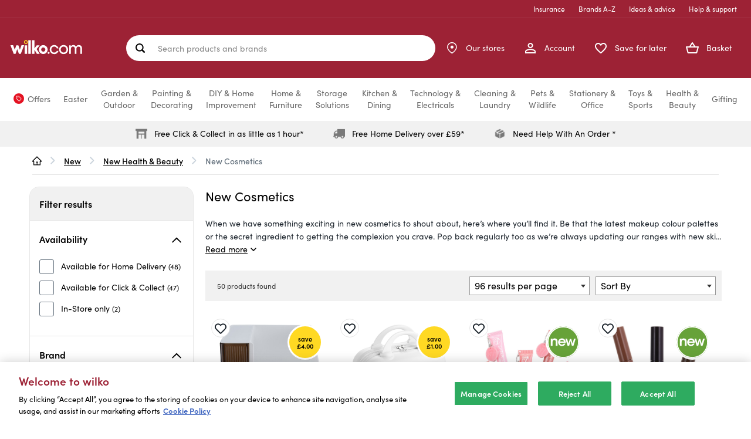

--- FILE ---
content_type: text/html;charset=UTF-8
request_url: https://www.wilko.com/en-uk/new/new-health-beauty/new-cosmetics/c/4060
body_size: 96022
content:
<!DOCTYPE html>
<html lang="en" prefix="og: https://ogp.me/ns#">
<head>
    <title>
        New Cosmetics | New Health &amp; Beauty | Wilko</title>

    <meta http-equiv="Content-Type" content="text/html; charset=utf-8"/>
    <meta http-equiv="X-UA-Compatible" content="IE=edge">
    <meta charset="utf-8">
    <meta name="viewport" content="width=device-width, initial-scale=1, maximum-scale=5">

	<meta name="keywords" content="wilko.com,New Health &amp; Beauty,New Cosmetics">
<meta name="description" content="Shop our range of New Cosmetics at wilko - where we offer a variety of home and leisure goods at amazing prices.">
<meta name="twitter:card" content="summary_large_image">
<meta name="twitter:site" content="@LoveWilko">
<meta property="og:site_name" content="wilko">
<meta property="og:type" content="website">
<meta property="og:description" content="Shop our range of New Cosmetics at wilko - where we offer a variety of home and leisure goods at amazing prices.">
<meta property="og:url" content="https://www.wilko.com/en-uk/new/new-health-beauty/new-cosmetics/c/4060">
	<meta property="og:image" content="https://www.wilko.com/en-uk/assets/bWFzdGVyfGltYWdlc3wyNzgzfGltYWdlL3BuZ3xoOWMvaGZmLzkyOTI5MTQ4NTE4NzAvd2lsa28tbG9nby5wbmd8ODJlOWNmZjZlZjE0Y2NlN2U1NGVmOGI3ODY5OTdhZDc3ZDc3Y2MyMzIxNGM3ODMzNWFmNzM2ZjRmZjAwMGFjYQ==/wilko-logo.png">
	<meta property="og:title" content="New Cosmetics | New Health &amp; Beauty | Wilko">
	<link rel="icon" href="/_ui/responsive/theme-alpha/images/favicon.ico" />
    <link rel="shortcut icon" type="image/x-icon" media="all" href="/_ui/responsive/theme-alpha/images/favicon.ico" />

    <link rel="apple-touch-icon-precomposed" sizes="57x57" href="/_ui/responsive/theme-alpha/images/wilko_logo_57x57-precomposed.jpg" />

    <link rel="apple-touch-icon-precomposed" sizes="72x72" href="/_ui/responsive/theme-alpha/images/wilko_logo_72x72-precomposed.jpg" />

    <link rel="apple-touch-icon-precomposed" sizes="114x114" href="/_ui/responsive/theme-alpha/images/wilko_logo_114x114-precomposed.jpg" />

     <link rel="apple-touch-icon-precomposed" sizes="144x144" href="/_ui/responsive/theme-alpha/images/wilko_logo_144x144-precomposed.jpg" />

    <link rel="preload" href="/_ui/responsive/theme-alpha/dist/js/runtime.js" as="script">
    <link rel="preload" href="/_ui/responsive/theme-alpha/dist/js/jquery.js" as="script">
    <link rel="preload" href="/_ui/responsive/theme-alpha/dist/js/vendor.js" as="script">
    <link rel="preload" href="/_ui/responsive/theme-alpha/dist/js/jqueryUtils.js" as="script">
    <link rel="preload" href="/_ui/responsive/theme-alpha/dist/js/app.js" as="script">
    <link rel="preload" href="/_ui/responsive/theme-alpha/dist/js/addons.js" as="script">

    <link rel="preload" href="/_ui/responsive/theme-alpha/dist/js/plp.js" as="script">
        


    <link rel="preconnect" href="https://use.typekit.net">
    <link rel="stylesheet" href="https://use.typekit.net/nsp1wdf.css">


<link rel="canonical" href="https://www.wilko.com/en-uk/new/new-health-beauty/new-cosmetics/c/4060">
        <meta name="robots" content="noindex,nofollow"/>
<base href="/">
    <link rel="preload" href="/_ui/responsive/theme-alpha/dist/css/addons.css" as="style" />
<link rel="stylesheet" type="text/css" media="all" href="/_ui/responsive/theme-alpha/dist/css/addons.css"/>

<link rel="preload" href="/_ui/responsive/theme-alpha/dist/css/plp.css" as="style" />
        <link rel="stylesheet" type="text/css" media="all" href="/_ui/responsive/theme-alpha/dist/css/plp.css"/>
    <script>
    /* Define GTM Data Layer */
    var dataLayer = [{"products_grid_products_per_page":96,"products_in_grid":[{"name":"Living and Home 2 Drawer Large White Makeup Organiser","sku":"0739955","discount":[],"brands":["Living and Home"],"category":"New Cosmetics","unit_price":15.00,"psa_1":"TOI","psa_2":"COS","stock_status":true,"sold_in_stores":"false","delivery_method":["direct_delivery"],"is_bundle":false,"is_add_on":false,"sold_from_bundle":false,"sold_from_saveforlater":false,"sold_from_freq_bought_together":false},{"name":"Living and Home White Portable Hard Shell Handheld Cosmetic Travel Case 27cm","sku":"0775340","discount":[],"brands":["Living and Home"],"category":"New Cosmetics","unit_price":11.00,"psa_1":"TOI","psa_2":"COS","stock_status":true,"sold_in_stores":"false","delivery_method":["direct_delivery"],"is_bundle":false,"is_add_on":false,"sold_from_bundle":false,"sold_from_saveforlater":false,"sold_from_freq_bought_together":false},{"name":"W7 Sheer Shade Lip Serum with Key Ring","sku":"8501839","discount":[],"brands":["W7"],"category":"New Cosmetics","unit_price":2.29,"psa_1":"TOI","psa_2":"COS","stock_status":true,"sold_in_stores":"false","delivery_method":[],"is_bundle":false,"is_add_on":false,"sold_from_bundle":false,"sold_from_saveforlater":false,"sold_from_freq_bought_together":false},{"name":"W7 Easy Brows Eyebrow Gel","sku":"8501829","discount":[],"brands":["W7"],"category":"New Cosmetics","unit_price":3.49,"psa_1":"TOI","psa_2":"COS","stock_status":true,"sold_in_stores":"false","delivery_method":[],"is_bundle":false,"is_add_on":false,"sold_from_bundle":false,"sold_from_saveforlater":false,"sold_from_freq_bought_together":false},{"name":"Pack of 4 Colour Company Novelty Makeup Blenders","sku":"8494230","discount":[],"brands":["Colour Company"],"category":"New Cosmetics","unit_price":1.49,"psa_1":"TOI","psa_2":"COS","stock_status":true,"sold_in_stores":"false","delivery_method":[],"is_bundle":false,"is_add_on":false,"sold_from_bundle":false,"sold_from_saveforlater":false,"sold_from_freq_bought_together":false},{"name":"Invogue Date Night Lashes","sku":"8018785","discount":[],"brands":["Invogue"],"category":"New Cosmetics","unit_price":1.49,"stock_status":true,"sold_in_stores":"false","delivery_method":[],"is_bundle":false,"is_add_on":false,"sold_from_bundle":false,"sold_from_saveforlater":false,"sold_from_freq_bought_together":false},{"name":"Colour Company Hearts Makeup Case Light Pink","sku":"8494233","discount":[],"brands":["Colour Company"],"category":"New Cosmetics","unit_price":5.99,"psa_1":"TOI","psa_2":"COS","stock_status":true,"sold_in_stores":"false","delivery_method":[],"is_bundle":false,"is_add_on":false,"sold_from_bundle":false,"sold_from_saveforlater":false,"sold_from_freq_bought_together":false},{"name":"W7 Eye Bounce Jelly Shimmer Stick Enchanted Flare","sku":"8501830","discount":[],"brands":["W7"],"category":"New Cosmetics","unit_price":3.99,"psa_1":"TOI","psa_2":"COS","stock_status":true,"sold_in_stores":"false","delivery_method":[],"is_bundle":false,"is_add_on":false,"sold_from_bundle":false,"sold_from_saveforlater":false,"sold_from_freq_bought_together":false},{"name":"Sunkissed Hyaluronic Acid Infused Lip Oil","sku":"8489137","discount":[],"brands":["Sunkissed"],"category":"New Cosmetics","unit_price":1.99,"psa_1":"TOI","psa_2":"FAC","stock_status":true,"sold_in_stores":"false","delivery_method":[],"is_bundle":false,"is_add_on":false,"sold_from_bundle":false,"sold_from_saveforlater":false,"sold_from_freq_bought_together":false},{"name":"W7 Blur Loose Powder Pink","sku":"8501840","discount":[],"brands":["W7"],"category":"New Cosmetics","unit_price":3.99,"stock_status":true,"sold_in_stores":"false","delivery_method":[],"is_bundle":false,"is_add_on":false,"sold_from_bundle":false,"sold_from_saveforlater":false,"sold_from_freq_bought_together":false},{"name":"Set of 5 Chupa Chups Lip Balms","sku":"8475677","discount":[],"brands":["Chupa Chups"],"category":"New Cosmetics","unit_price":3.49,"psa_1":"TOI","psa_2":"XMS","stock_status":false,"sold_in_stores":"true","delivery_method":[],"is_bundle":false,"is_add_on":false,"sold_from_bundle":false,"sold_from_saveforlater":false,"sold_from_freq_bought_together":false},{"name":"Spotlight Shine Gel Effect Nail Polish Meta-Scape","sku":"8402728","discount":[],"brands":["Collection"],"category":"New Cosmetics","unit_price":3.99,"psa_1":"TOI","psa_2":"COS","rating":"5","review_count":"8","stock_status":false,"sold_in_stores":"false","delivery_method":[],"is_bundle":false,"is_add_on":false,"sold_from_bundle":false,"sold_from_saveforlater":false,"sold_from_freq_bought_together":false},{"name":"Collection Diamond Shine Highlighter Shine Bright","sku":"8402718","discount":[],"category":"New Cosmetics","unit_price":5.99,"psa_1":"TOI","psa_2":"COS","rating":"5","review_count":"3","stock_status":false,"sold_in_stores":"false","delivery_method":[],"is_bundle":false,"is_add_on":false,"sold_from_bundle":false,"sold_from_saveforlater":false,"sold_from_freq_bought_together":false},{"name":"Lasting Perfection Matte Foundation 10N Buttermilk Neutral","sku":"8402735","discount":[],"category":"New Cosmetics","unit_price":6.99,"psa_1":"TOI","psa_2":"COS","rating":"5","review_count":"12","stock_status":false,"sold_in_stores":"false","delivery_method":[],"is_bundle":false,"is_add_on":false,"sold_from_bundle":false,"sold_from_saveforlater":false,"sold_from_freq_bought_together":false},{"name":"Eyes On Me Volume Mascara Brown","sku":"8402739","discount":[],"category":"New Cosmetics","unit_price":4.99,"psa_1":"TOI","psa_2":"COS","rating":"5","review_count":"2","stock_status":false,"sold_in_stores":"false","delivery_method":[],"is_bundle":false,"is_add_on":false,"sold_from_bundle":false,"sold_from_saveforlater":false,"sold_from_freq_bought_together":false},{"name":"Filter Finish Face Palette Multicolour","sku":"8402856","discount":[],"category":"New Cosmetics","unit_price":7.99,"psa_1":"TOI","psa_2":"COS","rating":"5","review_count":"2","stock_status":false,"sold_in_stores":"false","delivery_method":[],"is_bundle":false,"is_add_on":false,"sold_from_bundle":false,"sold_from_saveforlater":false,"sold_from_freq_bought_together":false},{"name":"Mega Lip Oil Loyal","sku":"8402711","discount":[],"brands":["Collection"],"category":"New Cosmetics","unit_price":3.99,"psa_1":"TOI","psa_2":"COS","rating":"5","review_count":"2","stock_status":false,"sold_in_stores":"false","delivery_method":[],"is_bundle":false,"is_add_on":false,"sold_from_bundle":false,"sold_from_saveforlater":false,"sold_from_freq_bought_together":false},{"name":"Fast Stroke Eyeliner Black","sku":"8402852","discount":[],"category":"New Cosmetics","unit_price":3.99,"psa_1":"TOI","psa_2":"COS","rating":"3","review_count":"2","stock_status":false,"sold_in_stores":"false","delivery_method":[],"is_bundle":false,"is_add_on":false,"sold_from_bundle":false,"sold_from_saveforlater":false,"sold_from_freq_bought_together":false},{"name":"Lasting Perfection Matte Foundation 9N Vanilla Neutral","sku":"8402734","discount":[],"category":"New Cosmetics","unit_price":6.99,"psa_1":"TOI","psa_2":"COS","rating":"5","review_count":"12","stock_status":false,"sold_in_stores":"false","delivery_method":[],"is_bundle":false,"is_add_on":false,"sold_from_bundle":false,"sold_from_saveforlater":false,"sold_from_freq_bought_together":false},{"name":"Spotlight Shine Gel Effect Nail Polish Interactive","sku":"8402724","discount":[],"brands":["Collection"],"category":"New Cosmetics","unit_price":3.99,"psa_1":"TOI","psa_2":"COS","rating":"5","review_count":"8","stock_status":false,"sold_in_stores":"false","delivery_method":[],"is_bundle":false,"is_add_on":false,"sold_from_bundle":false,"sold_from_saveforlater":false,"sold_from_freq_bought_together":false},{"name":"Lasting Perfection Matte Foundation 5C Fair Cool","sku":"8402730","discount":[],"category":"New Cosmetics","unit_price":6.99,"psa_1":"TOI","psa_2":"COS","rating":"5","review_count":"12","stock_status":false,"sold_in_stores":"false","delivery_method":[],"is_bundle":false,"is_add_on":false,"sold_from_bundle":false,"sold_from_saveforlater":false,"sold_from_freq_bought_together":false},{"name":"W7 Magic Touch Mineral Perfecting Powder Fresh Beige","sku":"8505567","discount":[],"category":"New Cosmetics","unit_price":6.99,"psa_1":"TOI","psa_2":"COS","stock_status":false,"sold_in_stores":"false","delivery_method":[],"is_bundle":false,"is_add_on":false,"sold_from_bundle":false,"sold_from_saveforlater":false,"sold_from_freq_bought_together":false},{"name":"W7 Nail Polish","sku":"8351769","discount":[],"brands":["W7"],"category":"New Cosmetics","unit_price":1.20,"psa_1":"TOI","psa_2":"COS","stock_status":false,"sold_in_stores":"false","delivery_method":[],"is_bundle":false,"is_add_on":false,"sold_from_bundle":false,"sold_from_saveforlater":false,"sold_from_freq_bought_together":false},{"name":"Incredibrow Brow Glue Clear","sku":"8402713","discount":[],"brands":["Collection"],"category":"New Cosmetics","unit_price":4.99,"psa_1":"TOI","psa_2":"COS","rating":"5","review_count":"2","stock_status":false,"sold_in_stores":"false","delivery_method":[],"is_bundle":false,"is_add_on":false,"sold_from_bundle":false,"sold_from_saveforlater":false,"sold_from_freq_bought_together":false},{"name":"Incredibrow Brow Glue Blonde","sku":"8402714","discount":[],"brands":["Collection"],"category":"New Cosmetics","unit_price":4.99,"psa_1":"TOI","psa_2":"COS","rating":"5","review_count":"2","stock_status":false,"sold_in_stores":"false","delivery_method":[],"is_bundle":false,"is_add_on":false,"sold_from_bundle":false,"sold_from_saveforlater":false,"sold_from_freq_bought_together":false},{"name":"Eyes on Me Lengthening Mascara Black","sku":"8402851","discount":[],"category":"New Cosmetics","unit_price":4.99,"psa_1":"TOI","psa_2":"COS","rating":"4","review_count":"2","stock_status":false,"sold_in_stores":"false","delivery_method":[],"is_bundle":false,"is_add_on":false,"sold_from_bundle":false,"sold_from_saveforlater":false,"sold_from_freq_bought_together":false},{"name":"Eyes On Me Volume Mascara Black Waterproof","sku":"8402738","discount":[],"category":"New Cosmetics","unit_price":4.99,"psa_1":"TOI","psa_2":"COS","rating":"5","review_count":"2","stock_status":false,"sold_in_stores":"false","delivery_method":[],"is_bundle":false,"is_add_on":false,"sold_from_bundle":false,"sold_from_saveforlater":false,"sold_from_freq_bought_together":false},{"name":"Spotlight Shine Gel Effect Nail Polish Virtual","sku":"8402727","discount":[],"brands":["Collection"],"category":"New Cosmetics","unit_price":3.99,"psa_1":"TOI","psa_2":"COS","rating":"5","review_count":"8","stock_status":false,"sold_in_stores":"false","delivery_method":[],"is_bundle":false,"is_add_on":false,"sold_from_bundle":false,"sold_from_saveforlater":false,"sold_from_freq_bought_together":false},{"name":"Spotlight Shine Gel Effect Nail Polish Lucky","sku":"8402725","discount":[],"brands":["Collection"],"category":"New Cosmetics","unit_price":3.99,"psa_1":"TOI","psa_2":"COS","rating":"5","review_count":"8","stock_status":false,"sold_in_stores":"false","delivery_method":[],"is_bundle":false,"is_add_on":false,"sold_from_bundle":false,"sold_from_saveforlater":false,"sold_from_freq_bought_together":false},{"name":"Eyes on Me Curling Mascara Black","sku":"8402849","discount":[],"category":"New Cosmetics","unit_price":4.99,"psa_1":"TOI","psa_2":"COS","stock_status":false,"sold_in_stores":"false","delivery_method":[],"is_bundle":false,"is_add_on":false,"sold_from_bundle":false,"sold_from_saveforlater":false,"sold_from_freq_bought_together":false},{"name":"Grip Hold Face Primer Clear","sku":"8402716","discount":[],"brands":["Collection"],"category":"New Cosmetics","unit_price":6.99,"psa_1":"TOI","psa_2":"COS","stock_status":false,"sold_in_stores":"false","delivery_method":[],"is_bundle":false,"is_add_on":false,"sold_from_bundle":false,"sold_from_saveforlater":false,"sold_from_freq_bought_together":false},{"name":"Incredibrow Brow Glue Brunette","sku":"8402715","discount":[],"brands":["Collection"],"category":"New Cosmetics","unit_price":4.99,"psa_1":"TOI","psa_2":"COS","rating":"5","review_count":"2","stock_status":false,"sold_in_stores":"false","delivery_method":[],"is_bundle":false,"is_add_on":false,"sold_from_bundle":false,"sold_from_saveforlater":false,"sold_from_freq_bought_together":false},{"name":"Spotlight Shine Gel Effect Nail Polish Bubblegum","sku":"8402726","discount":[],"brands":["Collection"],"category":"New Cosmetics","unit_price":3.99,"psa_1":"TOI","psa_2":"COS","rating":"5","review_count":"8","stock_status":false,"sold_in_stores":"false","delivery_method":[],"is_bundle":false,"is_add_on":false,"sold_from_bundle":false,"sold_from_saveforlater":false,"sold_from_freq_bought_together":false},{"name":"Mega Lip Oil Lush","sku":"8402710","discount":[],"brands":["Collection"],"category":"New Cosmetics","unit_price":3.99,"psa_1":"TOI","psa_2":"COS","rating":"5","review_count":"2","stock_status":false,"sold_in_stores":"false","delivery_method":[],"is_bundle":false,"is_add_on":false,"sold_from_bundle":false,"sold_from_saveforlater":false,"sold_from_freq_bought_together":false},{"name":"Filter Finish Glow Powder Bronze","sku":"8402855","discount":[],"category":"New Cosmetics","unit_price":4.99,"psa_1":"TOI","psa_2":"COS","rating":"5","review_count":"2","stock_status":false,"sold_in_stores":"false","delivery_method":[],"is_bundle":false,"is_add_on":false,"sold_from_bundle":false,"sold_from_saveforlater":false,"sold_from_freq_bought_together":false},{"name":"Spotlight Shine Gel Effect Nail Polish Avatar","sku":"8402708","discount":[],"brands":["Collection"],"category":"New Cosmetics","unit_price":3.99,"psa_1":"TOI","psa_2":"COS","rating":"5","review_count":"8","stock_status":false,"sold_in_stores":"false","delivery_method":[],"is_bundle":false,"is_add_on":false,"sold_from_bundle":false,"sold_from_saveforlater":false,"sold_from_freq_bought_together":false},{"name":"Eyes On Me Volume Mascara Black","sku":"8402737","discount":[],"category":"New Cosmetics","unit_price":4.99,"psa_1":"TOI","psa_2":"COS","rating":"5","review_count":"2","stock_status":false,"sold_in_stores":"false","delivery_method":[],"is_bundle":false,"is_add_on":false,"sold_from_bundle":false,"sold_from_saveforlater":false,"sold_from_freq_bought_together":false},{"name":"Lasting Perfection Matte Foundation 7W Biscuit Warm","sku":"8402731","discount":[],"category":"New Cosmetics","unit_price":6.99,"psa_1":"TOI","psa_2":"COS","rating":"5","review_count":"12","stock_status":false,"sold_in_stores":"false","delivery_method":[],"is_bundle":false,"is_add_on":false,"sold_from_bundle":false,"sold_from_saveforlater":false,"sold_from_freq_bought_together":false},{"name":"Filter Finish Face Duo Blush and Bronze","sku":"8402729","discount":[],"brands":["Collection"],"category":"New Cosmetics","unit_price":5.99,"psa_1":"TOI","psa_2":"COS","rating":"4","review_count":"2","stock_status":false,"sold_in_stores":"false","delivery_method":[],"is_bundle":false,"is_add_on":false,"sold_from_bundle":false,"sold_from_saveforlater":false,"sold_from_freq_bought_together":false},{"name":"Gloss Me Up Lip Gloss Peach","sku":"8402736","discount":[],"category":"New Cosmetics","unit_price":2.49,"psa_1":"TOI","psa_2":"COS","rating":"5","review_count":"8","stock_status":false,"sold_in_stores":"false","delivery_method":[],"is_bundle":false,"is_add_on":false,"sold_from_bundle":false,"sold_from_saveforlater":false,"sold_from_freq_bought_together":false},{"name":"Fast Stroke Eyeliner Black Waterproof","sku":"8402853","discount":[],"category":"New Cosmetics","unit_price":3.99,"psa_1":"TOI","psa_2":"COS","rating":"3","review_count":"2","stock_status":false,"sold_in_stores":"false","delivery_method":[],"is_bundle":false,"is_add_on":false,"sold_from_bundle":false,"sold_from_saveforlater":false,"sold_from_freq_bought_together":false},{"name":"Spotlight Shine Gel Effect Nail Polish Sweet Lilac","sku":"8402719","discount":[],"brands":["Collection"],"category":"New Cosmetics","unit_price":3.99,"psa_1":"TOI","psa_2":"COS","rating":"5","review_count":"8","stock_status":false,"sold_in_stores":"false","delivery_method":[],"is_bundle":false,"is_add_on":false,"sold_from_bundle":false,"sold_from_saveforlater":false,"sold_from_freq_bought_together":false},{"name":"Cosmetic Beauty Cooler with Mirror White","sku":"8086363","discount":[],"category":"New Cosmetics","unit_price":54.99,"stock_status":false,"sold_in_stores":"false","delivery_method":[],"is_bundle":false,"is_add_on":false,"sold_from_bundle":false,"sold_from_saveforlater":false,"sold_from_freq_bought_together":false},{"name":"Pumpkin or Ghost Hot Water Bottle White or Orange","sku":"8439257","discount":[],"category":"New Cosmetics","unit_price":5.99,"psa_1":"HOM","psa_2":"COO","stock_status":false,"sold_in_stores":"false","delivery_method":[],"is_bundle":false,"is_add_on":false,"sold_from_bundle":false,"sold_from_saveforlater":false,"sold_from_freq_bought_together":false},{"name":"Eyes on Me Curling Mascara Brown","sku":"8402850","discount":[],"category":"New Cosmetics","unit_price":4.99,"psa_1":"TOI","psa_2":"COS","stock_status":false,"sold_in_stores":"false","delivery_method":[],"is_bundle":false,"is_add_on":false,"sold_from_bundle":false,"sold_from_saveforlater":false,"sold_from_freq_bought_together":false},{"name":"Mega Lip Oil Bombshell","sku":"8402712","discount":[],"brands":["Collection"],"category":"New Cosmetics","unit_price":3.99,"psa_1":"TOI","psa_2":"COS","rating":"5","review_count":"2","stock_status":false,"sold_in_stores":"false","delivery_method":[],"is_bundle":false,"is_add_on":false,"sold_from_bundle":false,"sold_from_saveforlater":false,"sold_from_freq_bought_together":false},{"name":"Filter Finish Glow Powder Blush","sku":"8402854","discount":[],"category":"New Cosmetics","unit_price":4.99,"psa_1":"TOI","psa_2":"COS","rating":"5","review_count":"2","stock_status":false,"sold_in_stores":"false","delivery_method":[],"is_bundle":false,"is_add_on":false,"sold_from_bundle":false,"sold_from_saveforlater":false,"sold_from_freq_bought_together":false},{"name":"Spotlight Shine Gel Effect Nail Polish Gamer","sku":"8402722","discount":[],"brands":["Collection"],"category":"New Cosmetics","unit_price":3.99,"psa_1":"TOI","psa_2":"COS","rating":"5","review_count":"8","stock_status":false,"sold_in_stores":"false","delivery_method":[],"is_bundle":false,"is_add_on":false,"sold_from_bundle":false,"sold_from_saveforlater":false,"sold_from_freq_bought_together":false},{"name":"Lasting Perfection Matte Foundation 8N Beige Neutral","sku":"8402733","discount":[],"category":"New Cosmetics","unit_price":6.99,"psa_1":"TOI","psa_2":"COS","rating":"5","review_count":"12","stock_status":false,"sold_in_stores":"false","delivery_method":[],"is_bundle":false,"is_add_on":false,"sold_from_bundle":false,"sold_from_saveforlater":false,"sold_from_freq_bought_together":false},{"name":"Pack of 3 Wilkinson Sword Intuition Perfect Finish Eyebrow Shaper Pink","sku":"8042690","discount":[],"brands":["Wilkinson Sword"],"category":"New Cosmetics","unit_price":3.29,"psa_1":"TOI","psa_2":"FEM","rating":"4","review_count":"23","stock_status":false,"sold_in_stores":"true","delivery_method":[],"is_bundle":false,"is_add_on":false,"sold_from_bundle":false,"sold_from_saveforlater":false,"sold_from_freq_bought_together":false}],"site_hierarchy":["Home","New","New Health & Beauty","New Cosmetics"],"products_grid_pagination":1,"page_type":"Category Lister Page Template","catalog_filters_applied":[],"page_name":"Default Category Lister Page","products_list_name":"category","site_events":{"products_grid_view":"true"},"products_grid_sort":"relevance"}];

    /* Initialize _trackAnalytics */
    var _trackAnalytics = function() {
        for (i = 0; i < arguments.length; i++) {
            dataLayer.push(arguments[i]);
        }
    };
</script>
<script>
    
        var selectItemEvent = {"ecommerce":{"items":[{"quantity":1}]},"event":"select_item","version":"2"};
    

    /* Define GTM Data Layer */
    var dataLayer = window.dataLayer || [];

    dataLayer.push({});

    var _trackGA4Analytics = function(event) {
        dataLayer.push(event);
    };
</script>

















<!-- Google Tag Manager -->
        <script>(function(w,d,s,l,i){w[l]=w[l]||[];w[l].push({'gtm.start':
                new Date().getTime(),event:'gtm.js'});var f=d.getElementsByTagName(s)[0],
                j=d.createElement(s),dl=l!='dataLayer'?'&l='+l:'';j.async=true;j.src=
                'https://www.googletagmanager.com/gtm.js?id='+i+dl;f.parentNode.insertBefore(j,f);
        })(window,document,'script','dataLayer','GTM-TVDZC5X');</script>
        <!-- End Google Tag Manager -->
    <link rel="preconnect" href="//cdn-eu.dynamicyield.com">
<link rel="preconnect" href="//st-eu.dynamicyield.com">
<link rel="preconnect" href="//rcom-eu.dynamicyield.com">
<link rel="dns-prefetch" href="//cdn-eu.dynamicyield.com">
<link rel="dns-prefetch" href="//st-eu.dynamicyield.com">
<link rel="dns-prefetch" href="//rcom-eu.dynamicyield.com">

<script type="text/javascript">
    window._DYData = {};

    window.DY = window.DY || {};

    DY.userActiveConsent = {
        accepted: false
    };

    (() => {
        const OptanonConsentCookie = document.cookie
            .split('; ')
            .find(cookie => cookie.includes('OptanonConsent'));

        const optanonConsentGroups =
            decodeURIComponent(OptanonConsentCookie)
                .split('&')
                .find(prop => prop.includes('groups'));

        const optanonConsentAll = Boolean(optanonConsentGroups && !optanonConsentGroups.includes(':0'));

        DY.userActiveConsent.accepted = optanonConsentAll;
    })();

    DY.recommendationContext = {
        type: 'CATEGORY',
        data: ["New",
                "New-Health-&-Beauty",
                "New-Cosmetics"]
    };
</script>

<script type="text/javascript" src="//cdn-eu.dynamicyield.com/api/9880743/api_dynamic.js"></script>
<script type="text/javascript" src="//cdn-eu.dynamicyield.com/api/9880743/api_static.js"></script>
<script>
    {
        const attachScriptToHead = (url, onloadFunction) => {
            const newScript = document.createElement("script");
            newScript.onerror = (e) => {
                console.log({ e });
                throw new URIError(`The script  didn't load correctly.`);
            };
            if (onloadFunction) {
                newScript.onload = onloadFunction;
            }
            newScript.setAttribute("async", true)
            document.head.appendChild(newScript);
            newScript.dataset.min = "1.0";
            newScript.dataset.max = "1200.0";
            newScript.src = url;
        }

        document.isClearpayLoaded = new Promise((resolve) => {
            attachScriptToHead(`https://js.afterpay.com/afterpay-1.27.0.js`, () => {
                resolve(true); 
            });
        })
    }
</script>































</head>

<body class="page-categoryLister pageType-CategoryPage template-pages-addon--wlkstorefrontaddon-pages-category-categoryListerPage  smartedit-page-uid-categoryLister smartedit-page-uuid-eyJpdGVtSWQiOiJjYXRlZ29yeUxpc3RlciIsImNhdGFsb2dJZCI6IndpbGtvQ29udGVudENhdGFsb2ciLCJjYXRhbG9nVmVyc2lvbiI6Ik9ubGluZSJ9 smartedit-catalog-version-uuid-wilkoContentCatalog/Online  language-en">
    








<!-- Google Tag Manager -->
        <noscript><iframe src="https://www.googletagmanager.com/ns.html?id=GTM-TVDZC5X"
                          height="0" width="0" style="display:none;visibility:hidden"></iframe></noscript>
        <!-- End Google Tag Manager -->
    <div class="page ">

            <header class="page-main-header js-page-header" role="banner">
                <a href="#skip-to-navigation" class="skipto skiptonavigation">Skip to navigation</a>
                <a href="#skip-to-content" class="skipto skiptocontent">Skip to content</a>
                <a href="#skip-to-footer" class="skipto skiptofooter">Skip to footer</a>

                <div class="page-header js-mainHeader">
                    <div class="container">
                            <div class="yCmsContentSlot container">
</div><div class="navigation js-navigation--middle navigation__container">
    <div class="navigation__top-links-container">
    <ul class="navigation__top-links">
        <li class="navigation__li">
                <a href="/en-uk/insurance">
                    Insurance</a>
            </li>
        <li class="navigation__li">
                <a href="/en-uk/shop-by-brand" class="brands">
                    Brands A-Z</a>
            </li>
        <li class="navigation__li">
                <a href="/en-uk/ideas-and-advice" class="advice">
                    Ideas & advice</a>
            </li>
        <li class="navigation__li">
                <a href="/en-uk/help">
                    Help &amp; support</a>
            </li>
        </ul>
</div><div class="navigation__group container-fluid">
        <div class="nav__left hidden-xs">
            <button class="burger-menu js-toggle-sm-navigation nav__left-action" type="button">
                <span class="nav__left-icon-label-wrapper">
                    <span class="nav__left-icon">
                        <svg id="_-xX" data-name="&lt;&gt;+-xX" xmlns="http://www.w3.org/2000/svg" width="24" height="24" viewBox="0 0 24 24">
    <g id="Group_11255" data-name="Group 11255" transform="translate(-1512 -764)">
        <g id="Group_11187" data-name="Group 11187" transform="translate(1512 764)">
            <rect id="Rectangle_11332" data-name="Rectangle 11332" width="24" height="24" fill="none"/>
        </g>
        <g id="Group_11589" data-name="Group 11589" transform="translate(-2.5)">
            <g id="Group_11588" data-name="Group 11588">
                <line id="Line_172" data-name="Line 172" x2="16" transform="translate(1518.5 776.5)" fill="none" stroke="#fff" stroke-linecap="round" stroke-width="2.5"/>
                <line id="Line_173" data-name="Line 173" x2="16" transform="translate(1518.5 770.5)" fill="none" stroke="#fff" stroke-linecap="round" stroke-width="2.5"/>
                <line id="Line_174" data-name="Line 174" x2="16" transform="translate(1518.5 782.5)" fill="none" stroke="#fff" stroke-linecap="round" stroke-width="2.5"/>
            </g>
        </g>
    </g>
</svg></span>
                    <span class="nav__left-label">Menu</span>
                </span>
            </button>
            <div class="js-site-logo">
                <div class="yCmsComponent yComponentWrapper">
<div class="banner__component banner">
	<a href="/en-uk/"><img alt="wilko-logo.svg" src="/assets/bWFzdGVyfGltYWdlc3wyNTE3fGltYWdlL3N2Zyt4bWx8aDA3L2g5ZC8xMDI4MTM0MDM3MDk3NC93aWxrby1sb2dvLnN2Z3w3ZTNkN2YyMTU2OWZjNjczZGIzMGZkOGY5ZWIwZGQ1NmUxMGE4Y2Q2MGY2OWJjZDM0Nzc1MTMxMWMzMDBhYzIy/wilko-logo.svg"></a>
		</div>
</div></div>
        </div>
         <div class="site-search js-site-search" role="search">
            <div class="yCmsComponent">
<div class="ui-front">
	<form id="search-form" name="search_form_SearchBox" method="get" action="/en-uk/search/">
		<label for="js-site-search-input" class="sr-only">
				Search products and brands</label>
			<input type="text" id="js-site-search-input"
				class="form-control" name="text" value=""
				maxlength="100"
				placeholderLong="Search products and brands"
				placeholderShort="Search products and brands"
				placeholder="Search products and brands"
				data-options='{"autocompleteUrl" : "/en-uk/ajax/search/autocomplete/SearchBox","minCharactersBeforeRequest" : "3","waitTimeBeforeRequest" : "500","displayProductImages" : true, "autoSuggestion": "Suggested searches", "productResult": "Popular products", "suggestedCategories": "Suggested categories", "productStars" : "out of 5 stars", "recentSearches" : "Recent searches"}'>
		<div class="search-form-buttons">
			<button class="js_search_button forward-icon search-button js-search-hover" type="submit" aria-label="Search site">
				<svg width="14" height="12" viewBox="0 0 14 12" fill="none" xmlns="http://www.w3.org/2000/svg">
<path d="M6.61366 11.7822C6.46845 11.637 6.39241 11.4521 6.38554 11.2277C6.3792 11.0033 6.44864 10.8185 6.59386 10.6733L10.475 6.79208L1.62356 6.79208C1.39914 6.79208 1.21089 6.71604 1.05881 6.56396C0.907258 6.41241 0.831482 6.22442 0.831482 6C0.831482 5.77558 0.907258 5.58733 1.05881 5.43525C1.21089 5.2837 1.39914 5.20792 1.62356 5.20792L10.475 5.20792L6.59386 1.32673C6.44864 1.18152 6.3792 0.9967 6.38554 0.772277C6.39241 0.547855 6.46845 0.363036 6.61366 0.217821C6.75887 0.072607 6.94369 0 7.16812 0C7.39254 0 7.57736 0.072607 7.72257 0.217821L12.9503 5.44554C13.0295 5.51155 13.0857 5.59393 13.119 5.69267C13.1517 5.79195 13.1681 5.89439 13.1681 6C13.1681 6.10561 13.1517 6.20462 13.119 6.29703C13.0857 6.38944 13.0295 6.47525 12.9503 6.55445L7.72257 11.7822C7.57736 11.9274 7.39254 12 7.16812 12C6.94369 12 6.75887 11.9274 6.61366 11.7822Z" fill="white"/>
</svg>
</button>

			<button class="clear-icon js_close_search search-button js-search-hover" aria-label="Clear">
				<svg width="12" height="12" viewBox="0 0 12 12" fill="none" xmlns="http://www.w3.org/2000/svg">
<path d="M11.6665 11.6665C11.276 12.057 10.6429 12.057 10.2523 11.6665L6.00003 7.41421L1.74772 11.6665C1.3572 12.057 0.724031 12.057 0.333504 11.6665C-0.0570202 11.276 -0.0570202 10.6428 0.333504 10.2523L4.58581 6L0.333504 1.74769C-0.057021 1.35717 -0.0570211 0.724004 0.333503 0.33348C0.72403 -0.0570195 1.3572 -0.0570361 1.74772 0.33348L6.00003 4.58579L10.2523 0.333479C10.6429 -0.0570453 11.276 -0.0570457 11.6665 0.333479C12.057 0.724005 12.0571 1.35718 11.6665 1.74769L7.41424 6L11.6665 10.2523C12.0571 10.6428 12.057 11.276 11.6665 11.6665Z" fill="#333333"/>
</svg>
</button>
		</div>
	</form>
</div>
</div></div>
        <div class="nav__right">
            <ul class="nav__links--shop_info" data-account="My Account" data-contact="Contact Us" data-store="Store Locator">
                <li class="visible-xs nav__link">
                    <button class="burger-menu js-toggle-sm-navigation nav__link-action" type="button">
                        <span class="nav__link-icon-label-wrapper">
                            <span class="nav__link-icon">
                                <svg id="_-xX" data-name="&lt;&gt;+-xX" xmlns="http://www.w3.org/2000/svg" width="24" height="24" viewBox="0 0 24 24">
    <g id="Group_11255" data-name="Group 11255" transform="translate(-1512 -764)">
        <g id="Group_11187" data-name="Group 11187" transform="translate(1512 764)">
            <rect id="Rectangle_11332" data-name="Rectangle 11332" width="24" height="24" fill="none"/>
        </g>
        <g id="Group_11589" data-name="Group 11589" transform="translate(-2.5)">
            <g id="Group_11588" data-name="Group 11588">
                <line id="Line_172" data-name="Line 172" x2="16" transform="translate(1518.5 776.5)" fill="none" stroke="#fff" stroke-linecap="round" stroke-width="2.5"/>
                <line id="Line_173" data-name="Line 173" x2="16" transform="translate(1518.5 770.5)" fill="none" stroke="#fff" stroke-linecap="round" stroke-width="2.5"/>
                <line id="Line_174" data-name="Line 174" x2="16" transform="translate(1518.5 782.5)" fill="none" stroke="#fff" stroke-linecap="round" stroke-width="2.5"/>
            </g>
        </g>
    </g>
</svg></span>
                            <span class="nav__link-label">Menu</span>
                        </span>
                    </button>
                </li>

                <li class="yCmsComponent nav__link nav__link--account">
<div class="navigation-account-container--visible navigation-links-component">
        <a href="/en-uk/my-account/orders" class="navigation-account-link nav__link--registered js-nav__links--registered nav__link-action">
            <span class="nav__link-icon-label-wrapper">
                <span class="nav__link-icon">
                    <svg xmlns="http://www.w3.org/2000/svg" width="18" height="18" viewBox="0 0 18 18">
    <g id="Path_10096" data-name="Path 10096" transform="translate(-4 -4)" fill="#fdda2400">
        <path class="account-icon--fill" d="M 21 21 L 5 21 L 5 18.625 C 5 18.2080192565918 5.216569900512695 17.80545043945312 5.662069797515869 17.3942699432373 C 6.136199951171875 16.9566707611084 6.856629848480225 16.53717041015625 7.745460033416748 16.18110084533691 C 9.566590309143066 15.4515495300293 11.6967601776123 15.125 13 15.125 C 14.3032398223877 15.125 16.43341064453125 15.4515495300293 18.25453948974609 16.18110084533691 C 19.08002090454102 16.51177978515625 21 17.41189956665039 21 18.625 L 21 21 Z M 13 12 C 11.07009029388428 12 9.5 10.42990970611572 9.5 8.5 C 9.5 6.570089817047119 11.07009029388428 5 13 5 C 14.92990970611572 5 16.5 6.570089817047119 16.5 8.5 C 16.5 10.42990970611572 14.92990970611572 12 13 12 Z" stroke="none"/>
        <path class="account-icon--outline" d="M 20 20 L 20 18.625 C 20 18.40723991394043 19.48245048522949 17.75025939941406 17.88265991210938 17.1093807220459 C 16.19436073303223 16.43305015563965 14.16814041137695 16.125 13 16.125 C 11.83185958862305 16.125 9.80564022064209 16.43305015563965 8.117340087890625 17.1093807220459 C 6.517549991607666 17.75025939941406 6 18.40723991394043 6 18.625 L 6 20 L 20 20 M 13 11 C 14.37849998474121 11 15.5 9.878499984741211 15.5 8.5 C 15.5 7.121500015258789 14.37849998474121 6 13 6 C 11.62150001525879 6 10.5 7.121500015258789 10.5 8.5 C 10.5 9.878499984741211 11.62150001525879 11 13 11 M 22 22 L 4 22 L 4 18.625 C 4 15.63249969482422 9.996250152587891 14.125 13 14.125 C 16.00374984741211 14.125 22 15.63249969482422 22 18.625 L 22 22 Z M 13 13 C 10.51375007629395 13 8.5 10.98624992370605 8.5 8.5 C 8.5 6.013750076293945 10.51375007629395 4 13 4 C 15.48624992370605 4 17.5 6.013750076293945 17.5 8.5 C 17.5 10.98624992370605 15.48624992370605 13 13 13 Z" stroke="none" fill="#fff"/>
    </g>
</svg></span>
                <span class="nav__link-label">Account</span>
            </span>
        </a>
        <a href="/en-uk/login/" class="navigation-account-link nav__link--anonymous js-nav__links--anonymous nav__link-action">
            <span class="nav__link-icon-label-wrapper">
                <span class="nav__link-icon">
                    <svg xmlns="http://www.w3.org/2000/svg" width="18" height="18" viewBox="0 0 18 18">
    <g id="Path_10096" data-name="Path 10096" transform="translate(-4 -4)" fill="#fdda2400">
        <path class="account-icon--fill" d="M 21 21 L 5 21 L 5 18.625 C 5 18.2080192565918 5.216569900512695 17.80545043945312 5.662069797515869 17.3942699432373 C 6.136199951171875 16.9566707611084 6.856629848480225 16.53717041015625 7.745460033416748 16.18110084533691 C 9.566590309143066 15.4515495300293 11.6967601776123 15.125 13 15.125 C 14.3032398223877 15.125 16.43341064453125 15.4515495300293 18.25453948974609 16.18110084533691 C 19.08002090454102 16.51177978515625 21 17.41189956665039 21 18.625 L 21 21 Z M 13 12 C 11.07009029388428 12 9.5 10.42990970611572 9.5 8.5 C 9.5 6.570089817047119 11.07009029388428 5 13 5 C 14.92990970611572 5 16.5 6.570089817047119 16.5 8.5 C 16.5 10.42990970611572 14.92990970611572 12 13 12 Z" stroke="none"/>
        <path class="account-icon--outline" d="M 20 20 L 20 18.625 C 20 18.40723991394043 19.48245048522949 17.75025939941406 17.88265991210938 17.1093807220459 C 16.19436073303223 16.43305015563965 14.16814041137695 16.125 13 16.125 C 11.83185958862305 16.125 9.80564022064209 16.43305015563965 8.117340087890625 17.1093807220459 C 6.517549991607666 17.75025939941406 6 18.40723991394043 6 18.625 L 6 20 L 20 20 M 13 11 C 14.37849998474121 11 15.5 9.878499984741211 15.5 8.5 C 15.5 7.121500015258789 14.37849998474121 6 13 6 C 11.62150001525879 6 10.5 7.121500015258789 10.5 8.5 C 10.5 9.878499984741211 11.62150001525879 11 13 11 M 22 22 L 4 22 L 4 18.625 C 4 15.63249969482422 9.996250152587891 14.125 13 14.125 C 16.00374984741211 14.125 22 15.63249969482422 22 18.625 L 22 22 Z M 13 13 C 10.51375007629395 13 8.5 10.98624992370605 8.5 8.5 C 8.5 6.013750076293945 10.51375007629395 4 13 4 C 15.48624992370605 4 17.5 6.013750076293945 17.5 8.5 C 17.5 10.98624992370605 15.48624992370605 13 13 13 Z" stroke="none" fill="#fff"/>
    </g>
</svg></span>
                <span class="nav__link-label">Account</span>
            </span>
        </a>
        <div class="navigation-account-list-container">
            <div class="fixTriangle"><div class="navigation-account-list-triangle"></div></div>
            <div class="navigation-account-list">
                <p class="navigation-account-list-header">My Account</p>
                <button class="js-close-account-menu close-account-menu" aria-label="Close">
                    <svg width="24px" height="24px" viewBox="0 0 24 24" version="1.1" xmlns="http://www.w3.org/2000/svg">
    <g id="atom/icon/Tag/Close" stroke="none" stroke-width="1" fill="green" fill-rule="evenodd">
        <g id="multiply---filled(24x24)@1x" transform="translate(1.000000, 1.000000)" fill="#1D252D">
            <path d="M21.7071,0.29289 C22.0976,0.68342 22.0976,1.31658 21.7071,1.70711 L1.70711,21.7071 C1.31658,22.0976 0.68342,22.0976 0.29289,21.7071 C-0.097631,21.3166 -0.097631,20.6834 0.29289,20.2929 L20.2929,0.29289 C20.6834,-0.097631 21.3166,-0.097631 21.7071,0.29289 Z" id="Path"></path>
            <path d="M0.29289,0.29289 C0.68342,-0.097631 1.31658,-0.097631 1.70711,0.29289 L21.7071,20.2929 C22.0976,20.6834 22.0976,21.3166 21.7071,21.7071 C21.3166,22.0976 20.6834,22.0976 20.2929,21.7071 L0.29289,1.70711 C-0.097631,1.31658 -0.097631,0.68342 0.29289,0.29289 Z" id="Path"></path>
        </g>
    </g>
</svg></button>
                <ul data-navigation-node-url="/en-uk/ajax/navigation-node/AccountLeftNavNode?current=%2fnew%2fnew-health-beauty%2fnew-cosmetics%2fc%2f4060"></ul>
            </div>
        </div>
    </div>
</li><li class="yCmsComponent yComponentWrapper nav__link visible-xs js-site-logo site-logo">
<div class="banner__component banner">
	<a href="/en-uk/"><img alt="wilko-logo.svg" src="/assets/bWFzdGVyfGltYWdlc3wyNTE3fGltYWdlL3N2Zyt4bWx8aDA3L2g5ZC8xMDI4MTM0MDM3MDk3NC93aWxrby1sb2dvLnN2Z3w3ZTNkN2YyMTU2OWZjNjczZGIzMGZkOGY5ZWIwZGQ1NmUxMGE4Y2Q2MGY2OWJjZDM0Nzc1MTMxMWMzMDBhYzIy/wilko-logo.svg"></a>
		</div>
</li><li class="nav__link nav__link--stores">
        <a href="/en-uk/stores" class="nav__link-action">
            <span class="nav__link-icon-label-wrapper">
                <span class="nav__link-icon">
                    <span class="nav__link-icon--empty">
                        <svg width="17" height="21" viewBox="0 0 17 21" fill="none" xmlns="http://www.w3.org/2000/svg">
<path d="M15.9198 9.1601C15.9198 14.5601 8.3598 19.6001 8.3598 19.6001C8.3598 19.6001 0.799805 14.5601 0.799805 9.1601C0.799805 7.15506 1.5963 5.23215 3.01408 3.81437C4.43185 2.3966 6.35477 1.6001 8.3598 1.6001C10.3648 1.6001 12.2878 2.3966 13.7055 3.81437C15.1233 5.23215 15.9198 7.15506 15.9198 9.1601Z" stroke="white" stroke-width="1.5" stroke-linecap="round" stroke-linejoin="round"/>
<path d="M8.36055 10.9599C9.35466 10.9599 10.1605 10.154 10.1605 9.15986C10.1605 8.16575 9.35466 7.35986 8.36055 7.35986C7.36643 7.35986 6.56055 8.16575 6.56055 9.15986C6.56055 10.154 7.36643 10.9599 8.36055 10.9599Z" fill="white" stroke="white" stroke-width="1.5" stroke-linecap="round" stroke-linejoin="round"/>
</svg>
</span>
                    <span class="nav__link-icon--filled">
                        <svg width="16" height="19" viewBox="0 0 16 19" fill="none" xmlns="http://www.w3.org/2000/svg">
<path fill-rule="evenodd" clip-rule="evenodd" d="M8.36078 18.6006C8.36078 18.6006 15.9208 13.5606 15.9208 8.16059C15.9208 6.15555 15.1243 4.23263 13.7065 2.81486C12.2887 1.39708 10.3658 0.600586 8.36078 0.600586C6.35574 0.600586 4.43283 1.39708 3.01505 2.81486C1.59728 4.23263 0.800781 6.15555 0.800781 8.16059C0.800781 13.5606 8.36078 18.6006 8.36078 18.6006ZM5.81211 8.16074C5.81211 6.75242 6.95378 5.61074 8.36211 5.61074C9.77044 5.61074 10.9121 6.75242 10.9121 8.16074C10.9121 9.56907 9.77044 10.7107 8.36211 10.7107C6.95378 10.7107 5.81211 9.56907 5.81211 8.16074Z" fill="white"/>
</svg>
</span>
                </span>
                <span class="nav__link-label nav__link-label-desktop">Our stores</span>
                <span class="nav__link-label nav__link-label-mobile">Our stores</span>
            </span>
        </a>
    </li>
<li class="nav__link nav__link--save-for-later">
        <a href="/en-uk/save-for-later" class="save-for-later shopping-list-size js-shopping-list-size nav__link-action">
            <span class="nav__link-icon-label-wrapper">
                <span class="nav__link-icon">
                    <span class="number nav__link-number">0</span>
                    <svg xmlns="http://www.w3.org/2000/svg" width="20.008" height="17.647" viewBox="0 0 20.008 17.647">
    <g id="Path_10095" data-name="Path 10095" transform="translate(-1.996 -2.999)" fill="#fdda2400">
        <path class='save-for-later__icon fill' d="M 12.01021003723145 19.64625930786133 C 11.759690284729 19.64625930786133 11.52077007293701 19.55327987670898 11.33748054504395 19.38445091247559 L 11.33508014678955 19.38224983215332 L 11.33267021179199 19.38006019592285 L 11.22267055511475 19.28005981445312 C 8.681850433349609 16.98122024536133 6.489039897918701 14.99724960327148 5.035809993743896 13.19585990905762 C 3.575010061264038 11.3851203918457 2.946979999542236 9.879340171813965 2.99944019317627 8.31348991394043 C 3.048510074615479 6.923120021820068 3.777860164642334 5.582509994506836 4.902790069580078 4.81659984588623 C 5.694070339202881 4.277090072631836 6.56742000579834 4.003729820251465 7.499150276184082 4.003729820251465 C 8.9127197265625 4.003729820251465 10.31105995178223 4.652639865875244 11.23970031738281 5.739570140838623 L 12 6.629469871520996 L 12.76029968261719 5.739570140838623 C 13.69128036499023 4.649899959564209 15.09026050567627 3.999350070953369 16.5025691986084 3.999350070953369 C 17.43328094482422 3.999350070953369 18.30533981323242 4.273690223693848 19.09453010559082 4.814770221710205 C 20.22213935852051 5.582509994506836 20.95149040222168 6.923120021820068 21.00061988830566 8.31527042388916 C 21.05685997009277 9.873990058898926 20.43494033813477 11.37355995178223 18.98410034179688 13.17829036712646 C 17.54528045654297 14.96807956695557 15.36384010314941 16.95005989074707 12.83794021606445 19.2449893951416 L 12.77754020690918 19.29986953735352 L 12.68103981018066 19.38670921325684 C 12.495530128479 19.55511093139648 12.25843048095703 19.64625930786133 12.01021003723145 19.64625930786133 Z" stroke="none"/>
        <path class='save-for-later__icon outline' d="M 12.01051807403564 18.64480781555176 L 12.16547966003418 18.50485038757324 C 14.66030979156494 16.23814964294434 16.81492042541504 14.28055953979492 18.20471954345703 12.55175018310547 C 19.494140625 10.94779968261719 20.04821968078613 9.652589797973633 20.00123977661133 8.350540161132812 C 19.96313095092773 7.270659923553467 19.40107917785645 6.233260154724121 18.53442001342773 5.643199920654297 L 18.52906036376953 5.639540195465088 C 17.90946960449219 5.214739799499512 17.22765922546387 4.999350070953369 16.5025691986084 4.999350070953369 C 15.37886047363281 4.999350070953369 14.26411056518555 5.518899917602539 13.52060031890869 6.389150142669678 L 12.00001049041748 8.168930053710938 L 10.47941017150879 6.389150142669678 C 9.738229751586914 5.521649837493896 8.624119758605957 5.003729820251465 7.499150276184082 5.003729820251465 C 6.772109985351562 5.003729820251465 6.088290214538574 5.218629837036133 5.465579986572266 5.643199920654297 C 4.598920345306396 6.233260154724121 4.036870002746582 7.270659923553467 3.99888014793396 8.346969604492188 C 3.955030202865601 9.655679702758789 4.514870166778564 10.95748043060303 5.814110279083252 12.56797981262207 C 7.218110084533691 14.30832958221436 9.383970260620117 16.26791954040527 11.89535045623779 18.54011917114258 L 12.01051807403564 18.64480781555176 M 12.0102071762085 20.6462574005127 C 11.52594184875488 20.6462574005127 11.04139137268066 20.47128105163574 10.65999984741211 20.1200008392334 L 10.55000019073486 20.02000045776367 C 5.300000190734863 15.27000045776367 1.870000123977661 12.15999984741211 2 8.279999732971191 C 2.06000018119812 6.579999923706055 2.930000066757202 4.949999809265137 4.340000152587891 3.990000009536743 C 6.979999542236328 2.190000534057617 10.23999977111816 3.029999971389771 12 5.090000152587891 C 13.76000022888184 3.029999256134033 17.02000427246094 2.180000782012939 19.65999984741211 3.990000009536743 C 21.06999969482422 4.949999809265137 21.94000053405762 6.579999923706055 22 8.279999732971191 C 22.13999938964844 12.15999984741211 18.70000076293945 15.27000045776367 13.44999980926514 20.04000091552734 L 13.35000038146973 20.1299991607666 C 12.97139167785645 20.47373580932617 12.49093914031982 20.6462574005127 12.0102071762085 20.6462574005127 Z" stroke="none" fill="#fff"/>
    </g>
</svg></span>
                <span class="nav__link-label">Save for later</span>
            </span>
        </a>
    </li>
<li class="yCmsComponent nav__link nav__link--mini-cart">
<div id="js-nav-cart" class="nav-cart">
	<a href="/en-uk/cart"
		  class="mini-cart-link js-mini-cart-link nav__link-action"
		  data-mini-cart-url="/en-uk/cart/rollover/MiniCart"
		  data-mini-cart-refresh-url="/en-uk/cart/miniCart/TOTAL_WITHOUT_DELIVERY"
		  data-mini-cart-items="0"
		  data-mini-cart-name="Your basket"
		  data-mini-cart-empty-name="Empty Cart"
		  data-mini-cart-items-text="Items in your basket"
		  data-mini-cart-total-text="Total amount"
		  data-mini-cart-number-text="Number of items">

		<span class="nav__link-icon-label-wrapper">
					<span class="nav__link-icon">
						<span class="number mini-cart-count js-mini-cart-count nav__link-number">0</span>
						<span class="nav__link-icon--empty">
							<svg class="nav-cart__icon js-nav-cart__icon" xmlns="http://www.w3.org/2000/svg" width="22" height="18.98" viewBox="0 0 22 18.98">
    <g id="Path_10094" data-name="Path 10094" transform="translate(-1 -2.02)" fill="#fdda2400">
        <path class="nav-cart__icon--inner" d="M 18.5 20 L 5.5 20 C 5.054150104522705 20 4.661230087280273 19.70223999023438 4.54449987411499 19.27590942382812 L 2.004450082778931 10.00574016571045 L 2.00269341468811 9.999330520629883 C 2.002771854400635 9.999281883239746 2.002847671508789 9.999238014221191 2.002919912338257 9.999199867248535 L 6.789999961853027 10 L 7.32427978515625 10 L 7.621270179748535 9.555870056152344 L 9.69081974029541 6.460995197296143 L 8.367950439453125 8.445300102233887 L 7.331480026245117 10 L 9.199999809265137 10 L 14.80000019073486 10 L 16.66851997375488 10 L 15.63204956054688 8.445300102233887 L 12.83205032348633 4.24530029296875 L 12.24298000335693 3.361692428588867 L 16.37833976745605 9.555290222167969 L 16.67527008056641 10 L 17.20999908447266 10 L 21.99385070800781 10 L 21.98479652404785 10.08148288726807 L 19.46719551086426 19.26973342895508 C 19.34214973449707 19.69995498657227 18.94510269165039 20 18.5 20 Z" stroke="none"/>
        <path class="nav-cart__icon--outline" d="M 3.313737869262695 11 L 5.505762100219727 19 L 18.49853897094727 19.00126075744629 C 18.50079345703125 18.99996185302734 18.50483322143555 18.99562454223633 18.5064754486084 18.99185943603516 L 20.69626235961914 11 L 3.313737869262695 11 M 12 2.020000457763672 C 12.31999969482422 2.020000457763672 12.64000034332275 2.159999847412109 12.82999992370605 2.440000534057617 L 17.20999908447266 9 L 22 9 C 22.54999923706055 9 23 9.449999809265137 23 10 L 22.96999931335449 10.27000045776367 L 20.43000030517578 19.54000091552734 C 20.19000053405762 20.38000106811523 19.42000007629395 21 18.5 21 L 5.5 21 C 4.579999923706055 21 3.809999465942383 20.38000106811523 3.579999923706055 19.54000091552734 L 1.040000915527344 10.27000045776367 C 1.010000228881836 10.18000030517578 1 10.09000015258789 1 10 C 1 9.449999809265137 1.450000762939453 9 2 9 L 6.790000915527344 9 L 11.17000007629395 2.450000762939453 C 11.35999965667725 2.159999847412109 11.68000030517578 2.020000457763672 12 2.020000457763672 Z M 14.80000019073486 9 L 12 4.80000114440918 L 9.199999809265137 9 L 14.80000019073486 9 Z" stroke="none" fill="#fff"/>
    </g>
</svg></span>
						<span class="nav__link-icon--filled">
							<svg width="22" height="20" viewBox="0 0 22 20" fill="none" xmlns="http://www.w3.org/2000/svg">
<path d="M21 7.48995L16.21 7.48995L11.83 0.929977C11.7365 0.797524 11.612 0.689992 11.4673 0.616778C11.3226 0.543565 11.1622 0.506897 11 0.509979C10.8368 0.50658 10.6753 0.544156 10.5303 0.619273C10.3853 0.694389 10.2614 0.804651 10.1701 0.939977L5.79007 7.48994L1.0001 7.48994C0.734883 7.48994 0.48053 7.5953 0.292995 7.78284C0.105459 7.97037 0.000102719 8.22472 0.000102673 8.48994C-0.00133725 8.58151 0.0121734 8.67271 0.0401024 8.75994L2.58009 18.0299C2.69599 18.45 2.94664 18.8204 3.29352 19.0841C3.6404 19.3479 4.0643 19.4905 4.50008 19.4899L17.5 19.4899C17.9366 19.4892 18.3611 19.3463 18.7094 19.0829C19.0576 18.8195 19.3105 18.4498 19.43 18.0299L21.97 8.75994L22 8.48994C22 8.22473 21.8946 7.97037 21.7071 7.78284C21.5196 7.5953 21.2652 7.48995 21 7.48995ZM11 3.28997L13.8 7.48995L8.20006 7.48994L11 3.28997Z" fill="white"/>
</svg>
</span>
					</span>
					<span class="nav__link-label">Basket</span>
				</span>
			</a>
</div>
<div id="js-mini-cart-popup-body" class="mini-cart-popup__body">
	<div class="mini-cart-popup__content"></div>
</div>

	
</li></ul>
        </div>
        <div class="checkout-headline">
            <div class="checkout-headline__secure-message">
                <span class="secure-icon" aria-hidden="true">
                    <svg width="24" height="24" viewBox="0 0 18 20" fill="none" xmlns="http://www.w3.org/2000/svg">
<path d="M9.71424 13.3333C9.71424 14.3905 8.86662 15.2381 7.80948 15.2381C7.3043 15.2381 6.81982 15.0374 6.46261 14.6802C6.1054 14.323 5.90472 13.8385 5.90472 13.3333C5.90472 12.2762 6.75233 11.4286 7.80948 11.4286C8.31465 11.4286 8.79914 11.6293 9.15635 11.9865C9.51356 12.3437 9.71424 12.8282 9.71424 13.3333ZM8.84757 18.0952C8.96186 18.781 9.19995 19.419 9.53329 20H2.09519C1.59002 20 1.10553 19.7993 0.748321 19.4421C0.391109 19.0849 0.19043 18.6004 0.19043 18.0952V8.57143C0.19043 7.51429 1.03805 6.66667 2.09519 6.66667H3.04757V4.7619C3.04757 2.13333 5.18091 0 7.80948 0C10.438 0 12.5714 2.13333 12.5714 4.7619V6.66667H13.5238C14.0289 6.66667 14.5134 6.86735 14.8706 7.22456C15.2278 7.58177 15.4285 8.06625 15.4285 8.57143V11.5143C15.1142 11.4667 14.8 11.4286 14.4761 11.4286C14.1523 11.4286 13.838 11.4667 13.5238 11.5143V8.57143H2.09519V18.0952H8.84757ZM4.95233 6.66667H10.6666V4.7619C10.6666 3.18095 9.39043 1.90476 7.80948 1.90476C6.22853 1.90476 4.95233 3.18095 4.95233 4.7619V6.66667ZM16.7047 14.1333L13.2857 17.5524L11.7714 16.0381L10.6666 17.1429L13.2857 20L17.8095 15.4762L16.7047 14.1333Z" fill="white"/>
</svg>
</span>
                <span class="secure-message">Secure</span>
            </div>
        </div>
    </div>
</div>

</div>
                    </div>
                <nav id="skip-to-navigation" class="navigation navigation--bottom js_navigation--bottom js-enquire-offcanvas-navigation" role="navigation" aria-label="main navigation">
        <div class="navigation__header">
            <button class="js-toggle-sm-navigation close--navigation" type="button">
                <span>Close</span>
                <svg width="24px" height="24px" viewBox="0 0 24 24" version="1.1" xmlns="http://www.w3.org/2000/svg">
    <g id="atom/icon/Tag/Close" stroke="none" stroke-width="1" fill="green" fill-rule="evenodd">
        <g id="multiply---filled(24x24)@1x" transform="translate(1.000000, 1.000000)" fill="#000000">
            <path d="M21.7071,0.29289 C22.0976,0.68342 22.0976,1.31658 21.7071,1.70711 L1.70711,21.7071 C1.31658,22.0976 0.68342,22.0976 0.29289,21.7071 C-0.097631,21.3166 -0.097631,20.6834 0.29289,20.2929 L20.2929,0.29289 C20.6834,-0.097631 21.3166,-0.097631 21.7071,0.29289 Z" id="Path"></path>
            <path d="M0.29289,0.29289 C0.68342,-0.097631 1.31658,-0.097631 1.70711,0.29289 L21.7071,20.2929 C22.0976,20.6834 22.0976,21.3166 21.7071,21.7071 C21.3166,22.0976 20.6834,22.0976 20.2929,21.7071 L0.29289,1.70711 C-0.097631,1.31658 -0.097631,0.68342 0.29289,0.29289 Z" id="Path"></path>
        </g>
    </g>
</svg></button>
        </div>
        <div class="navigation__overflow">
            <ul class="nav__links nav__links--products js-offcanvas-links nav__links--cat">
                <li class=" nav__links--primary nav__links--primary-mobile
        "
        
            style="background: #FFFFFF;"
        
    >
        <div class="nav__link-wrapper nav__link-wrapper-mobile
            
                nav__links--normal"
        >
            <a class="nav__link-wrapper-mobile-placeholder-link
            " href="/offers/c/3000">
                <img class=""
                             alt="Sale"
                             src="/assets/bWFzdGVyfGltYWdlc3wyMTY0fGltYWdlL3BuZ3xoNjYvaDhmLzEwMjgzOTA0MzY4NjcwL3NhbGUtbW9iLW5hdi1pY29uLnBuZ3w2NjAxNTlhODI4N2MzNDZjYWMzYjljZjkzNTliZmVmNGYwMDA2NmFmMGQ5ZDRlOGQzZTE2ZjM1YTNjNTExNjhh/sale-mob-nav-icon.png"
                        >
                    </a>
            <img alt="sale-nav-icon.png" src="/assets/bWFzdGVyfGltYWdlc3wzNzU4fGltYWdlL3BuZ3xoMzcvaGNjLzEwMjc4MTExMDE5MDM4L3NhbGUtbmF2LWljb24ucG5nfDA4Y2I0ZDljNmI0ZWU3YjQyZTNjYmE2MDk5YzEwMDgxYWEyZjVhMjg1YzQ1NDhhZTNhNTNlZDA3MDI3YWI4OGU=/sale-nav-icon.png" class="nav__links--icon">
            <span class="nav__link-wrapper-link ">
                <span class="yCmsComponent nav__link js_nav__link">
<a href="/en-uk/offers/c/3000">Offers</a></span></span>
        </div>

        </li>
<li class=" nav__links--primary nav__links--primary-mobile
        "
        
    >
        <div class="nav__link-wrapper nav__link-wrapper-mobile
            
                nav__links--normal"
        >
            <a class="nav__link-wrapper-mobile-placeholder-link
            " href="">
                <img class="nav__link-wrapper-mobile-desktop-image-show"
                             alt="Easter"
                             src="/assets/bWFzdGVyfGltYWdlc3wyOTAxMXxpbWFnZS9qcGVnfGg1YS9oZmMvMTAyODE1OTM0NzEwMDYvZWFzdGVyLW5hdi5qcGd8ZTc2MTZjOGFhOThmMGE3MDg1ZTk5ODNlZWQ4NTE1N2E3ZjM0NzZkYjgyYTM0ODQyZDUyMzU5MzI2NzZmNzE0Yw==/easter-nav.jpg"
                        >
                    </a>
            <span class="nav__link-wrapper-link ">
                <span class="yCmsComponent nav__link js_nav__link">
<a href="/en-uk/easter/c/5251">Easter</a></span></span>
        </div>

        </li>
<li class=" nav__links--primary nav__links--primary-mobile
        
            nav__links--primary-has__sub js-enquire-has-sub
        "
        
    >
        <div class="nav__link-wrapper nav__link-wrapper-mobile
            "
        >
            <span class="nav__link--drill__down js_nav__link--drill__down">
                    <svg width="8" height="14" viewBox="0 0 8 14" fill="none" xmlns="http://www.w3.org/2000/svg">
<path id="Vector" d="M0.601597 13.147C0.432954 12.9784 0.348633 12.7787 0.348633 12.548C0.348633 12.3178 0.432954 12.1183 0.601597 11.9497L5.54284 7.00843L0.584733 2.05033C0.427333 1.89293 0.348633 1.69618 0.348633 1.46008C0.348633 1.22398 0.432954 1.02161 0.601597 0.852963C0.77024 0.68432 0.969913 0.599998 1.20062 0.599998C1.43087 0.599998 1.63032 0.68432 1.79896 0.852963L7.46537 6.53623C7.53282 6.60369 7.58072 6.67677 7.60905 6.75547C7.63693 6.83417 7.65087 6.91849 7.65087 7.00843C7.65087 7.09837 7.63693 7.18269 7.60905 7.26139C7.58072 7.3401 7.53282 7.41317 7.46537 7.48063L1.7821 13.1639C1.6247 13.3213 1.43087 13.4 1.20062 13.4C0.969913 13.4 0.77024 13.3157 0.601597 13.147Z" fill="black"/>
</svg>
</span>
            <a class="nav__link-wrapper-mobile-placeholder-link
            " href="">
                <img class=""
                             alt="Garden and Outdoor"
                             src="/assets/bWFzdGVyfGltYWdlc3wzNDA0M3xpbWFnZS9qcGVnfGhmMS9oZTAvMTAyNTk2OTE0MDUzNDIvZ2FyZGVuLWFuZC1vdXRkb29yLW5hdi5qcGd8OTZkNGEwMjI0NDRjYjJhMzk4YWM1NTU5YmU3OTFmNjNkYjE5MjEzZTgwNGVjM2JhZTE1MjEwM2Y2Y2NlODYyMA==/garden-and-outdoor-nav.jpg"
                        >
                    </a>
            <span class="nav__link-wrapper-link ">
                <span class="yCmsComponent nav__link js_nav__link">
<a href="/en-uk/garden-outdoor/c/1">Garden &amp;<span class="new-line"> Outdoor</span></a></span></span>
        </div>

        <div class="sub__navigation js_sub__navigation ">
                        <div class="sub__navigation-header">
                            <a href="#" class="close-sub" aria-label="Close sub menu">
                                <span class="wilkoicon-cross"></span>
                            </a>
                            <button class="sub__navigation-back js-enquire-sub-close hide" type="button">
                                <svg width="16" height="16" viewBox="0 0 16 16" fill="none" xmlns="http://www.w3.org/2000/svg">
<path d="M11.3984 1.85299C11.567 2.02163 11.6514 2.2213 11.6514 2.45201C11.6514 2.68226 11.567 2.88171 11.3984 3.05035L6.45716 7.99159L11.4153 12.9497C11.5727 13.1071 11.6514 13.3038 11.6514 13.5399C11.6514 13.776 11.567 13.9784 11.3984 14.1471C11.2298 14.3157 11.0301 14.4 10.7994 14.4C10.5691 14.4 10.3697 14.3157 10.201 14.1471L4.53464 8.46379C4.46718 8.39633 4.41928 8.32326 4.39095 8.24456C4.36307 8.16586 4.34913 8.08153 4.34913 7.99159C4.34913 7.90165 4.36307 7.81733 4.39095 7.73863C4.41928 7.65993 4.46718 7.58685 4.53464 7.51939L10.2179 1.83612C10.3753 1.67872 10.5691 1.60002 10.7994 1.60002C11.0301 1.60002 11.2298 1.68435 11.3984 1.85299Z" fill="white"/>
</svg>
<span>Back</span>
                            </button>
                            <button class="sub__navigation-close js-toggle-sm-navigation hide" type="button">
                                <span>Close</span>
                                <svg width="24px" height="24px" viewBox="0 0 24 24" version="1.1" xmlns="http://www.w3.org/2000/svg">
    <g id="atom/icon/Tag/Close" stroke="none" stroke-width="1" fill="green" fill-rule="evenodd">
        <g id="multiply---filled(24x24)@1x" transform="translate(1.000000, 1.000000)" fill="#1D252D">
            <path d="M21.7071,0.29289 C22.0976,0.68342 22.0976,1.31658 21.7071,1.70711 L1.70711,21.7071 C1.31658,22.0976 0.68342,22.0976 0.29289,21.7071 C-0.097631,21.3166 -0.097631,20.6834 0.29289,20.2929 L20.2929,0.29289 C20.6834,-0.097631 21.3166,-0.097631 21.7071,0.29289 Z" id="Path"></path>
            <path d="M0.29289,0.29289 C0.68342,-0.097631 1.31658,-0.097631 1.70711,0.29289 L21.7071,20.2929 C22.0976,20.6834 22.0976,21.3166 21.7071,21.7071 C21.3166,22.0976 20.6834,22.0976 20.2929,21.7071 L0.29289,1.70711 C-0.097631,1.31658 -0.097631,0.68342 0.29289,0.29289 Z" id="Path"></path>
        </g>
    </g>
</svg></button>
                        </div>
                        <div class="sub__navigation-overflow">
                            <div class="sub__navigation-view-all" data-view-all="View All ">
                                <a href="/en-uk/garden-outdoor/c/1">
                                        <span class='sub__navigation-view-all__title'>Garden &<span class="new-line"> Outdoor</span></span>
                                        <span class="sub__navigation-view-all__link">View All </span>
                                    </a>
                                </div>
                            <div class="row">
                                <div class="col-sm-3 sub__navigation-column">
                                    <!-- meganavitemcolumn: cmsitem_00205183 -->

<div class="sub-navigation-section">
            <div class="nav__link-wrapper">
                        <span class="nav__link--drill__down js_sub-nav__link--drill__down">
                            <svg width="8" height="14" viewBox="0 0 8 14" fill="none" xmlns="http://www.w3.org/2000/svg">
<path id="Vector" d="M0.601597 13.147C0.432954 12.9784 0.348633 12.7787 0.348633 12.548C0.348633 12.3178 0.432954 12.1183 0.601597 11.9497L5.54284 7.00843L0.584733 2.05033C0.427333 1.89293 0.348633 1.69618 0.348633 1.46008C0.348633 1.22398 0.432954 1.02161 0.601597 0.852963C0.77024 0.68432 0.969913 0.599998 1.20062 0.599998C1.43087 0.599998 1.63032 0.68432 1.79896 0.852963L7.46537 6.53623C7.53282 6.60369 7.58072 6.67677 7.60905 6.75547C7.63693 6.83417 7.65087 6.91849 7.65087 7.00843C7.65087 7.09837 7.63693 7.18269 7.60905 7.26139C7.58072 7.3401 7.53282 7.41317 7.46537 7.48063L1.7821 13.1639C1.6247 13.3213 1.43087 13.4 1.20062 13.4C0.969913 13.4 0.77024 13.3157 0.601597 13.147Z" fill="black"/>
</svg>
</span>
                        <div class="yCmsComponent title">
<a href="/en-uk/garden-outdoor/garden-furniture/c/3">Garden Furniture</a></div></div>
                <ul class="sub-navigation-list has-title">
                <li class="nav__link--secondary nav__link--view-all nav__link--view-all-first" data-view-all="View All ">
                        <a href="/en-uk/garden-outdoor/garden-furniture/c/3">
                            <span class='sub__navigation-view-all__title'>Garden Furniture</span>
                            <span class="sub__navigation-view-all__link">View All </span>
                        </a>
                    </li>
                <li class="yCmsComponent nav__link--secondary">
<a href="/en-uk/garden-outdoor/garden-furniture/garden-lounge-sets/c/1769">Garden Lounge Sets</a></li><li class="yCmsComponent nav__link--secondary">
<a href="/en-uk/garden-outdoor/garden-furniture/garden-tables-chairs/c/4">Garden Tables &amp; Chairs</a></li><li class="yCmsComponent nav__link--secondary">
<a href="/en-uk/garden-outdoor/garden-furniture/garden-seating/c/1032">Garden Seating</a></li><li class="yCmsComponent nav__link--secondary">
<a href="/en-uk/garden-outdoor/garden-buildings/garden-arches-arbours-pergolas/pergolas/c/1849">Pergolas</a></li><li class="yCmsComponent nav__link--secondary">
<a href="/en-uk/garden-outdoor/garden-furniture/gazebos/c/1434">Gazebos</a></li><li class="yCmsComponent nav__link--secondary">
<a href="/en-uk/garden-outdoor/garden-furniture/garden-parasols/c/9">Garden Parasols</a></li><li class="yCmsComponent nav__link--secondary">
<a href="/en-uk/garden-outdoor/garden-furniture/parasol-bases/c/1776">Parasol Bases</a></li><li class="yCmsComponent nav__link--secondary">
<a href="/en-uk/garden-outdoor/garden-furniture/garden-tables/c/1480">Garden Tables</a></li><li class="yCmsComponent nav__link--secondary">
<a href="/en-uk/garden-outdoor/garden-furniture/garden-footstools/c/1844">Garden Footstools</a></li><li class="yCmsComponent nav__link--secondary">
<a href="/en-uk/garden-outdoor/garden-furniture/conservatory-furniture/c/1712">Conservatory Furniture</a></li><li class="yCmsComponent nav__link--secondary">
<a href="/en-uk/garden-outdoor/garden-furniture/garden-furniture-covers/c/11">Garden Furniture Covers</a></li><li class="yCmsComponent nav__link--secondary">
<a href="/en-uk/garden-outdoor/garden-furniture/all-garden-furniture/c/1688">All Garden Furniture</a></li><li class="nav__link--secondary nav__link--view-all nav__link--view-all-last" data-view-all="View All ">
                        <a href="/en-uk/garden-outdoor/garden-furniture/c/3">Garden Furniture</a></li>
                </ul>
        </div>
    <!-- meganavitemcolumn: cmsitem_00205183 -->

<div class="sub-navigation-section">
            <div class="nav__link-wrapper">
                        <span class="nav__link--drill__down js_sub-nav__link--drill__down">
                            <svg width="8" height="14" viewBox="0 0 8 14" fill="none" xmlns="http://www.w3.org/2000/svg">
<path id="Vector" d="M0.601597 13.147C0.432954 12.9784 0.348633 12.7787 0.348633 12.548C0.348633 12.3178 0.432954 12.1183 0.601597 11.9497L5.54284 7.00843L0.584733 2.05033C0.427333 1.89293 0.348633 1.69618 0.348633 1.46008C0.348633 1.22398 0.432954 1.02161 0.601597 0.852963C0.77024 0.68432 0.969913 0.599998 1.20062 0.599998C1.43087 0.599998 1.63032 0.68432 1.79896 0.852963L7.46537 6.53623C7.53282 6.60369 7.58072 6.67677 7.60905 6.75547C7.63693 6.83417 7.65087 6.91849 7.65087 7.00843C7.65087 7.09837 7.63693 7.18269 7.60905 7.26139C7.58072 7.3401 7.53282 7.41317 7.46537 7.48063L1.7821 13.1639C1.6247 13.3213 1.43087 13.4 1.20062 13.4C0.969913 13.4 0.77024 13.3157 0.601597 13.147Z" fill="black"/>
</svg>
</span>
                        <div class="yCmsComponent title">
<a href="/en-uk/garden-outdoor/garden-buildings/c/1563">Garden Buildings</a></div></div>
                <ul class="sub-navigation-list has-title">
                <li class="nav__link--secondary nav__link--view-all nav__link--view-all-first" data-view-all="View All ">
                        <a href="/en-uk/garden-outdoor/garden-buildings/c/1563">
                            <span class='sub__navigation-view-all__title'>Garden Buildings</span>
                            <span class="sub__navigation-view-all__link">View All </span>
                        </a>
                    </li>
                <li class="yCmsComponent nav__link--secondary">
<a href="/en-uk/garden-outdoor/garden-buildings/sheds/c/55">Sheds</a></li><li class="yCmsComponent nav__link--secondary">
<a href="/en-uk/garden-outdoor/garden-buildings/greenhouses/c/54">Greenhouses</a></li><li class="yCmsComponent nav__link--secondary">
<a href="/en-uk/garden-outdoor/garden-storage/c/47">Garden Storage</a></li><li class="yCmsComponent nav__link--secondary">
<a href="/en-uk/garden-outdoor/garden-buildings/summerhouses/c/1566">Summer Houses</a></li><li class="yCmsComponent nav__link--secondary">
<a href="/en-uk/garden-outdoor/garden-buildings/garden-arches-arbours-pergolas/pergolas/c/1849">Pergolas</a></li><li class="yCmsComponent nav__link--secondary">
<a href="/en-uk/garden-outdoor/garden-buildings/canopies-awnings/c/1433">Canopies &amp; Awnings</a></li><li class="yCmsComponent nav__link--secondary">
<a href="/en-uk/garden-outdoor/garden-buildings/garden-arches-arbours-pergolas/garden-arches/c/1847">Garden Arches</a></li><li class="yCmsComponent nav__link--secondary">
<a href="/en-uk/garden-outdoor/garden-buildings/garden-arches-arbours-pergolas/garden-arbours/c/1848">Garden Arbours</a></li><li class="yCmsComponent nav__link--secondary">
<a href="/en-uk/garden-outdoor/garden-buildings/log-cabins/c/585">Log Cabins</a></li><li class="yCmsComponent nav__link--secondary">
<a href="/en-uk/garden-outdoor/garden-buildings/garden-offices/c/499">Garden Offices</a></li><li class="yCmsComponent nav__link--secondary">
<a href="/en-uk/garden-outdoor/garden-buildings/garden-building-supplies/c/2004">Garden Building Supplies</a></li><li class="nav__link--secondary nav__link--view-all nav__link--view-all-last" data-view-all="View All ">
                        <a href="/en-uk/garden-outdoor/garden-buildings/c/1563">Garden Buildings</a></li>
                </ul>
        </div>
    <!-- meganavitemcolumn: cmsitem_00205183 -->

<div class="sub-navigation-section">
            <div class="nav__link-wrapper">
                        <span class="nav__link--drill__down js_sub-nav__link--drill__down">
                            <svg width="8" height="14" viewBox="0 0 8 14" fill="none" xmlns="http://www.w3.org/2000/svg">
<path id="Vector" d="M0.601597 13.147C0.432954 12.9784 0.348633 12.7787 0.348633 12.548C0.348633 12.3178 0.432954 12.1183 0.601597 11.9497L5.54284 7.00843L0.584733 2.05033C0.427333 1.89293 0.348633 1.69618 0.348633 1.46008C0.348633 1.22398 0.432954 1.02161 0.601597 0.852963C0.77024 0.68432 0.969913 0.599998 1.20062 0.599998C1.43087 0.599998 1.63032 0.68432 1.79896 0.852963L7.46537 6.53623C7.53282 6.60369 7.58072 6.67677 7.60905 6.75547C7.63693 6.83417 7.65087 6.91849 7.65087 7.00843C7.65087 7.09837 7.63693 7.18269 7.60905 7.26139C7.58072 7.3401 7.53282 7.41317 7.46537 7.48063L1.7821 13.1639C1.6247 13.3213 1.43087 13.4 1.20062 13.4C0.969913 13.4 0.77024 13.3157 0.601597 13.147Z" fill="black"/>
</svg>
</span>
                        <div class="yCmsComponent title">
<a href="/en-uk/en-uk/garden-outdoor/garden-decorations/c/1721">Garden Decorations</a></div></div>
                <ul class="sub-navigation-list has-title">
                <li class="nav__link--secondary nav__link--view-all nav__link--view-all-first" data-view-all="View All ">
                        <a href="/en-uk/en-uk/garden-outdoor/garden-decorations/c/1721">
                            <span class='sub__navigation-view-all__title'>Garden Decorations</span>
                            <span class="sub__navigation-view-all__link">View All </span>
                        </a>
                    </li>
                <li class="yCmsComponent nav__link--secondary">
<a href="/en-uk/garden-outdoor/garden-decorations/garden-ornaments/c/44">Garden Ornaments</a></li><li class="yCmsComponent nav__link--secondary">
<a href="/en-uk/garden-outdoor/garden-decorations/garden-water-features/c/1558">Garden Water Features</a></li><li class="yCmsComponent nav__link--secondary">
<a href="/en-uk/garden-outdoor/garden-decorations/garden-mirrors/c/1561">Garden Mirrors</a></li><li class="yCmsComponent nav__link--secondary">
<a href="/en-uk/garden-outdoor/outdoor-lights/c/1725">Outdoor Lights</a></li><li class="yCmsComponent nav__link--secondary">
<a href="/en-uk/garden-outdoor/garden-decorations/garden-outdoor-clocks/c/1562">Garden &amp; Outdoor Clocks</a></li><li class="yCmsComponent nav__link--secondary">
<a href="/en-uk/garden-outdoor/plant-care/plant-pots-planters/c/1141">Plant Pots &amp; Planters</a></li><li class="yCmsComponent nav__link--secondary">
<a href="/en-uk/garden-outdoor/wildlife/wild-bird/wild-bird-feeders/c/122">Wild Bird Feeders</a></li><li class="yCmsComponent nav__link--secondary">
<a href="/en-uk/garden-outdoor/wildlife/wild-bird/wild-bird-houses-tables/c/124">Wild Bird Houses &amp; Tables</a></li><li class="yCmsComponent nav__link--secondary">
<a href="/en-uk/garden-outdoor/plant-care/plant-pots-planters/hanging-baskets/c/1193">Hanging Baskets</a></li><li class="yCmsComponent nav__link--secondary">
<a href="/en-uk/garden-outdoor/landscaping/decorative-stones-aggregates-chippings/c/1557">Decorative Stones, Aggregates &amp; Chippings</a></li><li class="yCmsComponent nav__link--secondary">
<a href="/en-uk/garden-outdoor/landscaping/c/61">Landscaping</a></li><li class="nav__link--secondary nav__link--view-all nav__link--view-all-last" data-view-all="View All ">
                        <a href="/en-uk/en-uk/garden-outdoor/garden-decorations/c/1721">Garden Decorations</a></li>
                </ul>
        </div>
    <!-- meganavitemcolumn: cmsitem_00205183 -->

<div class="sub-navigation-section">
            <div class="nav__link-wrapper">
                        <span class="nav__link--drill__down js_sub-nav__link--drill__down">
                            <svg width="8" height="14" viewBox="0 0 8 14" fill="none" xmlns="http://www.w3.org/2000/svg">
<path id="Vector" d="M0.601597 13.147C0.432954 12.9784 0.348633 12.7787 0.348633 12.548C0.348633 12.3178 0.432954 12.1183 0.601597 11.9497L5.54284 7.00843L0.584733 2.05033C0.427333 1.89293 0.348633 1.69618 0.348633 1.46008C0.348633 1.22398 0.432954 1.02161 0.601597 0.852963C0.77024 0.68432 0.969913 0.599998 1.20062 0.599998C1.43087 0.599998 1.63032 0.68432 1.79896 0.852963L7.46537 6.53623C7.53282 6.60369 7.58072 6.67677 7.60905 6.75547C7.63693 6.83417 7.65087 6.91849 7.65087 7.00843C7.65087 7.09837 7.63693 7.18269 7.60905 7.26139C7.58072 7.3401 7.53282 7.41317 7.46537 7.48063L1.7821 13.1639C1.6247 13.3213 1.43087 13.4 1.20062 13.4C0.969913 13.4 0.77024 13.3157 0.601597 13.147Z" fill="black"/>
</svg>
</span>
                        <div class="yCmsComponent title">
<a href="/en-uk/en-uk/garden-outdoor/plants-seeds-bulbs/c/1770">Plants, Seeds &amp; Bulbs</a></div></div>
                <ul class="sub-navigation-list has-title">
                <li class="nav__link--secondary nav__link--view-all nav__link--view-all-first" data-view-all="View All ">
                        <a href="/en-uk/en-uk/garden-outdoor/plants-seeds-bulbs/c/1770">
                            <span class='sub__navigation-view-all__title'>Plants, Seeds & Bulbs</span>
                            <span class="sub__navigation-view-all__link">View All </span>
                        </a>
                    </li>
                <li class="yCmsComponent nav__link--secondary">
<a href="/en-uk/garden-outdoor/plants-seeds-bulbs/seeds-bulbs/flower-seeds/c/1870">Flower Seeds</a></li><li class="yCmsComponent nav__link--secondary">
<a href="/en-uk/garden-outdoor/plant-care/plant-pots-planters/c/1141">Plant Pots &amp; Planters</a></li><li class="yCmsComponent nav__link--secondary">
<a href="/en-uk/garden-outdoor/plants-seeds-bulbs/seeds-bulbs/vegetable-seeds-bulbs/c/76">Vegetable Seeds &amp; Bulbs</a></li><li class="yCmsComponent nav__link--secondary">
<a href="/en-uk/garden-outdoor/plants-seeds-bulbs/seed-trays-propagators/c/86">Seed Trays &amp; Propagators</a></li><li class="yCmsComponent nav__link--secondary">
<a href="/en-uk/garden-outdoor/plants-seeds-bulbs/seeds-bulbs/c/73">Seeds &amp; Bulbs</a></li><li class="yCmsComponent nav__link--secondary">
<a href="/en-uk/garden-outdoor/plants-seeds-bulbs/seeds-bulbs/fruit-seeds/c/1394">Fruit Seeds</a></li><li class="yCmsComponent nav__link--secondary">
<a href="/en-uk/garden-outdoor/plants-seeds-bulbs/seeds-bulbs/herb-seeds/c/80">Herb Seeds</a></li><li class="yCmsComponent nav__link--secondary">
<a href="/en-uk/garden-outdoor/plants-seeds-bulbs/seeds-bulbs/salad-seeds/c/1768">Salad Seeds</a></li><li class="yCmsComponent nav__link--secondary">
<a href="/en-uk/en-uk/garden-on-a-roll">Garden On A Roll</a></li><li class="yCmsComponent nav__link--secondary">
<a href="/en-uk/garden-outdoor/plants-seeds-bulbs/bedding-plants/c/1837">Bedding Plants</a></li><li class="yCmsComponent nav__link--secondary">
<a href="/en-uk/garden-outdoor/plants-seeds-bulbs/shrubs/c/1836">Shrubs</a></li><li class="yCmsComponent nav__link--secondary">
<a href="/en-uk/garden-outdoor/plants-seeds-bulbs/trees/c/2484">Trees</a></li><li class="yCmsComponent nav__link--secondary">
<a href="/en-uk/home/home-accessories/artificial-flowers-plants/c/1244">Artificial Flowers &amp; Plants</a></li><li class="yCmsComponent nav__link--secondary">
<a href="/en-uk/garden-outdoor/plant-care/garden-canes-plant-support/c/89">Garden Canes &amp; Plant Support</a></li><li class="nav__link--secondary nav__link--view-all nav__link--view-all-last" data-view-all="View All ">
                        <a href="/en-uk/en-uk/garden-outdoor/plants-seeds-bulbs/c/1770">Plants, Seeds &amp; Bulbs</a></li>
                </ul>
        </div>
    </div>
                                    <div class="col-sm-3 sub__navigation-column">
                                    <!-- meganavitemcolumn: cmsitem_00205183 -->

<div class="sub-navigation-section">
            <div class="nav__link-wrapper">
                        <span class="nav__link--drill__down js_sub-nav__link--drill__down">
                            <svg width="8" height="14" viewBox="0 0 8 14" fill="none" xmlns="http://www.w3.org/2000/svg">
<path id="Vector" d="M0.601597 13.147C0.432954 12.9784 0.348633 12.7787 0.348633 12.548C0.348633 12.3178 0.432954 12.1183 0.601597 11.9497L5.54284 7.00843L0.584733 2.05033C0.427333 1.89293 0.348633 1.69618 0.348633 1.46008C0.348633 1.22398 0.432954 1.02161 0.601597 0.852963C0.77024 0.68432 0.969913 0.599998 1.20062 0.599998C1.43087 0.599998 1.63032 0.68432 1.79896 0.852963L7.46537 6.53623C7.53282 6.60369 7.58072 6.67677 7.60905 6.75547C7.63693 6.83417 7.65087 6.91849 7.65087 7.00843C7.65087 7.09837 7.63693 7.18269 7.60905 7.26139C7.58072 7.3401 7.53282 7.41317 7.46537 7.48063L1.7821 13.1639C1.6247 13.3213 1.43087 13.4 1.20062 13.4C0.969913 13.4 0.77024 13.3157 0.601597 13.147Z" fill="black"/>
</svg>
</span>
                        <div class="yCmsComponent title">
<a href="/en-uk/en-uk/garden-outdoor/garden-power-tools/c/1722">Garden Power Tools</a></div></div>
                <ul class="sub-navigation-list has-title">
                <li class="nav__link--secondary nav__link--view-all nav__link--view-all-first" data-view-all="View All ">
                        <a href="/en-uk/en-uk/garden-outdoor/garden-power-tools/c/1722">
                            <span class='sub__navigation-view-all__title'>Garden Power Tools</span>
                            <span class="sub__navigation-view-all__link">View All </span>
                        </a>
                    </li>
                <li class="yCmsComponent nav__link--secondary">
<a href="/en-uk/garden-outdoor/garden-power-tools/lawn-mowers/c/91">Lawn Mowers</a></li><li class="yCmsComponent nav__link--secondary">
<a href="/en-uk/garden-outdoor/garden-power-tools/pressure-washers/c/1479">Pressure Washers</a></li><li class="yCmsComponent nav__link--secondary">
<a href="/en-uk/garden-outdoor/garden-power-tools/chainsaws/c/1571">Chainsaws</a></li><li class="yCmsComponent nav__link--secondary">
<a href="/en-uk/garden-outdoor/garden-power-tools/grass-trimmers/c/1740">Grass Trimmers</a></li><li class="yCmsComponent nav__link--secondary">
<a href="/en-uk/garden-outdoor/garden-power-tools/hedge-trimmers/c/93">Hedge Trimmers</a></li><li class="yCmsComponent nav__link--secondary">
<a href="/en-uk/garden-outdoor/garden-power-tools/water-pumps/c/2005">Water Pumps</a></li><li class="yCmsComponent nav__link--secondary">
<a href="/en-uk/garden-outdoor/garden-power-tools/tillers-cultivators/c/1880">Tillers</a></li><li class="yCmsComponent nav__link--secondary">
<a href="/en-uk/garden-outdoor/garden-power-tools/scarifiers/c/1090">Scarifiers</a></li><li class="yCmsComponent nav__link--secondary">
<a href="/en-uk/garden-outdoor/garden-power-tools/garden-shredders/c/1807">Garden Shredders</a></li><li class="yCmsComponent nav__link--secondary">
<a href="/en-uk/garden-outdoor/garden-power-tools/garden-vacuums-leaf-blowers/c/90">Garden Vacuums &amp; Leaf Blowers</a></li><li class="yCmsComponent nav__link--secondary">
<a href="/en-uk/garden-outdoor/garden-power-tools/garden-power-tools-accessories-parts/c/1741">Garden Power Tools Accessories &amp; Parts</a></li><li class="nav__link--secondary nav__link--view-all nav__link--view-all-last" data-view-all="View All ">
                        <a href="/en-uk/en-uk/garden-outdoor/garden-power-tools/c/1722">Garden Power Tools</a></li>
                </ul>
        </div>
    <!-- meganavitemcolumn: cmsitem_00205183 -->

<div class="sub-navigation-section">
            <div class="nav__link-wrapper">
                        <span class="nav__link--drill__down js_sub-nav__link--drill__down">
                            <svg width="8" height="14" viewBox="0 0 8 14" fill="none" xmlns="http://www.w3.org/2000/svg">
<path id="Vector" d="M0.601597 13.147C0.432954 12.9784 0.348633 12.7787 0.348633 12.548C0.348633 12.3178 0.432954 12.1183 0.601597 11.9497L5.54284 7.00843L0.584733 2.05033C0.427333 1.89293 0.348633 1.69618 0.348633 1.46008C0.348633 1.22398 0.432954 1.02161 0.601597 0.852963C0.77024 0.68432 0.969913 0.599998 1.20062 0.599998C1.43087 0.599998 1.63032 0.68432 1.79896 0.852963L7.46537 6.53623C7.53282 6.60369 7.58072 6.67677 7.60905 6.75547C7.63693 6.83417 7.65087 6.91849 7.65087 7.00843C7.65087 7.09837 7.63693 7.18269 7.60905 7.26139C7.58072 7.3401 7.53282 7.41317 7.46537 7.48063L1.7821 13.1639C1.6247 13.3213 1.43087 13.4 1.20062 13.4C0.969913 13.4 0.77024 13.3157 0.601597 13.147Z" fill="black"/>
</svg>
</span>
                        <div class="yCmsComponent title">
<a href="/en-uk/en-uk/garden-outdoor/garden-hand-tools-equipment/c/1723">Garden Hand Tools &amp; Equipment</a></div></div>
                <ul class="sub-navigation-list has-title">
                <li class="nav__link--secondary nav__link--view-all nav__link--view-all-first" data-view-all="View All ">
                        <a href="/en-uk/en-uk/garden-outdoor/garden-hand-tools-equipment/c/1723">
                            <span class='sub__navigation-view-all__title'>Garden Hand Tools & Equipment</span>
                            <span class="sub__navigation-view-all__link">View All </span>
                        </a>
                    </li>
                <li class="yCmsComponent nav__link--secondary">
<a href="/en-uk/garden-outdoor/garden-hand-tools-equipment/garden-hand-tools/c/1565">Garden Hand Tools</a></li><li class="yCmsComponent nav__link--secondary">
<a href="/en-uk/garden-outdoor/garden-hand-tools-equipment/digging-tools/c/1747">Digging Tools</a></li><li class="yCmsComponent nav__link--secondary">
<a href="/en-uk/garden-outdoor/garden-hand-tools-equipment/garden-rakes/c/1199">Garden Rakes</a></li><li class="yCmsComponent nav__link--secondary">
<a href="/en-uk/garden-outdoor/garden-hand-tools-equipment/garden-bags/c/103">Garden Bags</a></li><li class="yCmsComponent nav__link--secondary">
<a href="/en-uk/garden-outdoor/garden-hand-tools-equipment/wheelbarrows/c/1200">Wheelbarrows</a></li><li class="yCmsComponent nav__link--secondary">
<a href="/en-uk/garden-outdoor/garden-hand-tools-equipment/gardening-clothing/c/108">Gardening Clothing</a></li><li class="yCmsComponent nav__link--secondary">
<a href="/en-uk/garden-outdoor/lawn-care/lawn-spreaders/c/1767">Lawn Spreaders</a></li><li class="yCmsComponent nav__link--secondary">
<a href="/en-uk/garden-outdoor/garden-hand-tools-equipment/compost-bins/c/1749">Compost Bins</a></li><li class="yCmsComponent nav__link--secondary">
<a href="/en-uk/garden-outdoor/garden-hand-tools-equipment/garden-trolleys/c/1806">Garden Trolleys</a></li><li class="yCmsComponent nav__link--secondary">
<a href="/en-uk/garden-outdoor/garden-hand-tools-equipment/pruning-cutting-tools/c/1748">Pruning &amp; Cutting Tools</a></li><li class="yCmsComponent nav__link--secondary">
<a href="/en-uk/garden-outdoor/garden-hand-tools-equipment/garden-brushes-brooms/c/1005">Garden Brushes &amp; Brooms</a></li><li class="nav__link--secondary nav__link--view-all nav__link--view-all-last" data-view-all="View All ">
                        <a href="/en-uk/en-uk/garden-outdoor/garden-hand-tools-equipment/c/1723">Garden Hand Tools &amp; Equipment</a></li>
                </ul>
        </div>
    <!-- meganavitemcolumn: cmsitem_00205183 -->

<div class="sub-navigation-section">
            <div class="nav__link-wrapper">
                        <span class="nav__link--drill__down js_sub-nav__link--drill__down">
                            <svg width="8" height="14" viewBox="0 0 8 14" fill="none" xmlns="http://www.w3.org/2000/svg">
<path id="Vector" d="M0.601597 13.147C0.432954 12.9784 0.348633 12.7787 0.348633 12.548C0.348633 12.3178 0.432954 12.1183 0.601597 11.9497L5.54284 7.00843L0.584733 2.05033C0.427333 1.89293 0.348633 1.69618 0.348633 1.46008C0.348633 1.22398 0.432954 1.02161 0.601597 0.852963C0.77024 0.68432 0.969913 0.599998 1.20062 0.599998C1.43087 0.599998 1.63032 0.68432 1.79896 0.852963L7.46537 6.53623C7.53282 6.60369 7.58072 6.67677 7.60905 6.75547C7.63693 6.83417 7.65087 6.91849 7.65087 7.00843C7.65087 7.09837 7.63693 7.18269 7.60905 7.26139C7.58072 7.3401 7.53282 7.41317 7.46537 7.48063L1.7821 13.1639C1.6247 13.3213 1.43087 13.4 1.20062 13.4C0.969913 13.4 0.77024 13.3157 0.601597 13.147Z" fill="black"/>
</svg>
</span>
                        <div class="yCmsComponent title">
<a href="/en-uk/garden-outdoor/outdoor-lights/c/1725">Outdoor Lights</a></div></div>
                <ul class="sub-navigation-list has-title">
                <li class="nav__link--secondary nav__link--view-all nav__link--view-all-first" data-view-all="View All ">
                        <a href="/en-uk/garden-outdoor/outdoor-lights/c/1725">
                            <span class='sub__navigation-view-all__title'>Outdoor Lights</span>
                            <span class="sub__navigation-view-all__link">View All </span>
                        </a>
                    </li>
                <li class="yCmsComponent nav__link--secondary">
<a href="/en-uk/garden-outdoor/outdoor-lights/outdoor-wall-lights/c/16">Outdoor Wall Lights</a></li><li class="yCmsComponent nav__link--secondary">
<a href="/en-uk/garden-outdoor/outdoor-lights/garden-solar-lights/c/1738">Solar Lights</a></li><li class="yCmsComponent nav__link--secondary">
<a href="/en-uk/garden-outdoor/outdoor-lights/post-lights/c/18">Post Lights</a></li><li class="yCmsComponent nav__link--secondary">
<a href="/en-uk/garden-outdoor/outdoor-lights/string-lights/c/20">String Lights</a></li><li class="yCmsComponent nav__link--secondary">
<a href="/en-uk/garden-outdoor/outdoor-lights/flood-lights/c/118">Flood Lights</a></li><li class="yCmsComponent nav__link--secondary">
<a href="/en-uk/garden-outdoor/outdoor-lights/outdoor-floor-lamps/c/2074">Outdoor Floor Lamps</a></li><li class="yCmsComponent nav__link--secondary">
<a href="/en-uk/garden-outdoor/outdoor-lights/outdoor-floor-lamps/c/2074">Outdoor Table Lamps</a></li><li class="yCmsComponent nav__link--secondary">
<a href="/en-uk/garden-outdoor/outdoor-lights/citronella-candles/c/404">Citronella Candles</a></li><li class="nav__link--secondary nav__link--view-all nav__link--view-all-last" data-view-all="View All ">
                        <a href="/en-uk/garden-outdoor/outdoor-lights/c/1725">Outdoor Lights</a></li>
                </ul>
        </div>
    <!-- meganavitemcolumn: cmsitem_00205183 -->

<div class="sub-navigation-section">
            <div class="nav__link-wrapper">
                        <span class="nav__link--drill__down js_sub-nav__link--drill__down">
                            <svg width="8" height="14" viewBox="0 0 8 14" fill="none" xmlns="http://www.w3.org/2000/svg">
<path id="Vector" d="M0.601597 13.147C0.432954 12.9784 0.348633 12.7787 0.348633 12.548C0.348633 12.3178 0.432954 12.1183 0.601597 11.9497L5.54284 7.00843L0.584733 2.05033C0.427333 1.89293 0.348633 1.69618 0.348633 1.46008C0.348633 1.22398 0.432954 1.02161 0.601597 0.852963C0.77024 0.68432 0.969913 0.599998 1.20062 0.599998C1.43087 0.599998 1.63032 0.68432 1.79896 0.852963L7.46537 6.53623C7.53282 6.60369 7.58072 6.67677 7.60905 6.75547C7.63693 6.83417 7.65087 6.91849 7.65087 7.00843C7.65087 7.09837 7.63693 7.18269 7.60905 7.26139C7.58072 7.3401 7.53282 7.41317 7.46537 7.48063L1.7821 13.1639C1.6247 13.3213 1.43087 13.4 1.20062 13.4C0.969913 13.4 0.77024 13.3157 0.601597 13.147Z" fill="black"/>
</svg>
</span>
                        <div class="yCmsComponent title">
<a href="/en-uk/garden-outdoor/outdoor-heating/c/1486">Outdoor Heating</a></div></div>
                <ul class="sub-navigation-list has-title">
                <li class="nav__link--secondary nav__link--view-all nav__link--view-all-first" data-view-all="View All ">
                        <a href="/en-uk/garden-outdoor/outdoor-heating/c/1486">
                            <span class='sub__navigation-view-all__title'>Outdoor Heating</span>
                            <span class="sub__navigation-view-all__link">View All </span>
                        </a>
                    </li>
                <li class="yCmsComponent nav__link--secondary">
<a href="/en-uk/garden-outdoor/outdoor-heating/patio-heaters/c/1489">Patio Heaters</a></li><li class="yCmsComponent nav__link--secondary">
<a href="/en-uk/garden-outdoor/outdoor-heating/chimineas/c/1487">Chimineas</a></li><li class="yCmsComponent nav__link--secondary">
<a href="/en-uk/garden-outdoor/outdoor-heating/fire-pits/c/1488">Fire Pits</a></li><li class="nav__link--secondary nav__link--view-all nav__link--view-all-last" data-view-all="View All ">
                        <a href="/en-uk/garden-outdoor/outdoor-heating/c/1486">Outdoor Heating</a></li>
                </ul>
        </div>
    <!-- meganavitemcolumn: cmsitem_00205183 -->

<div class="sub-navigation-section">
            <div class="nav__link-wrapper">
                        <span class="nav__link--drill__down js_sub-nav__link--drill__down">
                            <svg width="8" height="14" viewBox="0 0 8 14" fill="none" xmlns="http://www.w3.org/2000/svg">
<path id="Vector" d="M0.601597 13.147C0.432954 12.9784 0.348633 12.7787 0.348633 12.548C0.348633 12.3178 0.432954 12.1183 0.601597 11.9497L5.54284 7.00843L0.584733 2.05033C0.427333 1.89293 0.348633 1.69618 0.348633 1.46008C0.348633 1.22398 0.432954 1.02161 0.601597 0.852963C0.77024 0.68432 0.969913 0.599998 1.20062 0.599998C1.43087 0.599998 1.63032 0.68432 1.79896 0.852963L7.46537 6.53623C7.53282 6.60369 7.58072 6.67677 7.60905 6.75547C7.63693 6.83417 7.65087 6.91849 7.65087 7.00843C7.65087 7.09837 7.63693 7.18269 7.60905 7.26139C7.58072 7.3401 7.53282 7.41317 7.46537 7.48063L1.7821 13.1639C1.6247 13.3213 1.43087 13.4 1.20062 13.4C0.969913 13.4 0.77024 13.3157 0.601597 13.147Z" fill="black"/>
</svg>
</span>
                        <div class="yCmsComponent title">
<a href="/en-uk/garden-outdoor/garden-storage/c/47">Garden Storage</a></div></div>
                <ul class="sub-navigation-list has-title">
                <li class="nav__link--secondary nav__link--view-all nav__link--view-all-first" data-view-all="View All ">
                        <a href="/en-uk/garden-outdoor/garden-storage/c/47">
                            <span class='sub__navigation-view-all__title'>Garden Storage</span>
                            <span class="sub__navigation-view-all__link">View All </span>
                        </a>
                    </li>
                <li class="yCmsComponent nav__link--secondary">
<a href="/en-uk/garden-outdoor/garden-storage/log-stores/c/1916">Log Stores</a></li><li class="yCmsComponent nav__link--secondary">
<a href="/en-uk/garden-outdoor/garden-storage/bin-stores/c/1917">Bin Stores</a></li><li class="yCmsComponent nav__link--secondary">
<a href="/en-uk/garden-outdoor/garden-storage/garden-storage-boxes/c/1995">Garden Storage Boxes</a></li><li class="nav__link--secondary nav__link--view-all nav__link--view-all-last" data-view-all="View All ">
                        <a href="/en-uk/garden-outdoor/garden-storage/c/47">Garden Storage</a></li>
                </ul>
        </div>
    </div>
                                    <div class="col-sm-3 sub__navigation-column">
                                    <!-- meganavitemcolumn: cmsitem_00205183 -->

<div class="sub-navigation-section">
            <div class="nav__link-wrapper">
                        <div class="yCmsComponent title">
<a href="/en-uk/en-uk/garden-outdoor/garden-tidy/c/1652">Garden Tidy</a></div></div>
                <ul class="sub-navigation-list has-title">
                </ul>
        </div>
    <!-- meganavitemcolumn: cmsitem_00205183 -->

<div class="sub-navigation-section">
            <div class="nav__link-wrapper">
                        <span class="nav__link--drill__down js_sub-nav__link--drill__down">
                            <svg width="8" height="14" viewBox="0 0 8 14" fill="none" xmlns="http://www.w3.org/2000/svg">
<path id="Vector" d="M0.601597 13.147C0.432954 12.9784 0.348633 12.7787 0.348633 12.548C0.348633 12.3178 0.432954 12.1183 0.601597 11.9497L5.54284 7.00843L0.584733 2.05033C0.427333 1.89293 0.348633 1.69618 0.348633 1.46008C0.348633 1.22398 0.432954 1.02161 0.601597 0.852963C0.77024 0.68432 0.969913 0.599998 1.20062 0.599998C1.43087 0.599998 1.63032 0.68432 1.79896 0.852963L7.46537 6.53623C7.53282 6.60369 7.58072 6.67677 7.60905 6.75547C7.63693 6.83417 7.65087 6.91849 7.65087 7.00843C7.65087 7.09837 7.63693 7.18269 7.60905 7.26139C7.58072 7.3401 7.53282 7.41317 7.46537 7.48063L1.7821 13.1639C1.6247 13.3213 1.43087 13.4 1.20062 13.4C0.969913 13.4 0.77024 13.3157 0.601597 13.147Z" fill="black"/>
</svg>
</span>
                        <div class="yCmsComponent title">
<a href="/en-uk/garden-outdoor/camping/c/1568">Camping</a></div></div>
                <ul class="sub-navigation-list has-title">
                <li class="nav__link--secondary nav__link--view-all nav__link--view-all-first" data-view-all="View All ">
                        <a href="/en-uk/garden-outdoor/camping/c/1568">
                            <span class='sub__navigation-view-all__title'>Camping</span>
                            <span class="sub__navigation-view-all__link">View All </span>
                        </a>
                    </li>
                <li class="yCmsComponent nav__link--secondary">
<a href="/en-uk/garden-outdoor/camping/tents/c/1020">Tents</a></li><li class="yCmsComponent nav__link--secondary">
<a href="/en-uk/garden-outdoor/camping/camping-furniture/c/1021">Camping Furniture</a></li><li class="yCmsComponent nav__link--secondary">
<a href="/en-uk/garden-outdoor/camping/windbreaks/c/1067">Windbreaks</a></li><li class="yCmsComponent nav__link--secondary">
<a href="/en-uk/garden-outdoor/camping/cooler-boxes/c/2073">Cooler Boxes</a></li><li class="yCmsComponent nav__link--secondary">
<a href="/en-uk/garden-outdoor/camping/beach-tents-shelters/c/713">Beach Tents and Shelters</a></li><li class="yCmsComponent nav__link--secondary">
<a href="/en-uk/garden-outdoor/outdoor-lights/citronella-candles/c/404">Citronella Candles</a></li><li class="nav__link--secondary nav__link--view-all nav__link--view-all-last" data-view-all="View All ">
                        <a href="/en-uk/garden-outdoor/camping/c/1568">Camping</a></li>
                </ul>
        </div>
    <!-- meganavitemcolumn: cmsitem_00205183 -->

<div class="sub-navigation-section">
            <div class="nav__link-wrapper">
                        <span class="nav__link--drill__down js_sub-nav__link--drill__down">
                            <svg width="8" height="14" viewBox="0 0 8 14" fill="none" xmlns="http://www.w3.org/2000/svg">
<path id="Vector" d="M0.601597 13.147C0.432954 12.9784 0.348633 12.7787 0.348633 12.548C0.348633 12.3178 0.432954 12.1183 0.601597 11.9497L5.54284 7.00843L0.584733 2.05033C0.427333 1.89293 0.348633 1.69618 0.348633 1.46008C0.348633 1.22398 0.432954 1.02161 0.601597 0.852963C0.77024 0.68432 0.969913 0.599998 1.20062 0.599998C1.43087 0.599998 1.63032 0.68432 1.79896 0.852963L7.46537 6.53623C7.53282 6.60369 7.58072 6.67677 7.60905 6.75547C7.63693 6.83417 7.65087 6.91849 7.65087 7.00843C7.65087 7.09837 7.63693 7.18269 7.60905 7.26139C7.58072 7.3401 7.53282 7.41317 7.46537 7.48063L1.7821 13.1639C1.6247 13.3213 1.43087 13.4 1.20062 13.4C0.969913 13.4 0.77024 13.3157 0.601597 13.147Z" fill="black"/>
</svg>
</span>
                        <div class="yCmsComponent title">
<a href="/en-uk/garden-outdoor/lawn-care/c/68">Lawn Care</a></div></div>
                <ul class="sub-navigation-list has-title">
                <li class="nav__link--secondary nav__link--view-all nav__link--view-all-first" data-view-all="View All ">
                        <a href="/en-uk/garden-outdoor/lawn-care/c/68">
                            <span class='sub__navigation-view-all__title'>Lawn Care</span>
                            <span class="sub__navigation-view-all__link">View All </span>
                        </a>
                    </li>
                <li class="yCmsComponent nav__link--secondary">
<a href="/en-uk/garden-outdoor/lawn-care/grass-seed/c/72">Grass Seed</a></li><li class="yCmsComponent nav__link--secondary">
<a href="/en-uk/garden-outdoor/lawn-care/lawn-feed/c/1666">Lawn Feed</a></li><li class="yCmsComponent nav__link--secondary">
<a href="/en-uk/garden-outdoor/lawn-care/weed-killer/c/69">Weed Killer</a></li><li class="yCmsComponent nav__link--secondary">
<a href="/en-uk/garden-outdoor/landscaping/artificial-grass/c/1366">Artificial Grass</a></li><li class="yCmsComponent nav__link--secondary">
<a href="/en-uk/garden-outdoor/lawn-care/watering/garden-sprinklers/c/98">Garden Sprinklers</a></li><li class="yCmsComponent nav__link--secondary">
<a href="/en-uk/garden-outdoor/lawn-care/watering/hose-pipes/c/96">Hose Pipes</a></li><li class="yCmsComponent nav__link--secondary">
<a href="/en-uk/garden-outdoor/lawn-care/lawn-spreaders/c/1767">Lawn Spreaders</a></li><li class="yCmsComponent nav__link--secondary">
<a href="/en-uk/garden-outdoor/garden-power-tools/lawn-mowers/c/91">Lawn Mowers</a></li><li class="yCmsComponent nav__link--secondary">
<a href="/en-uk/garden-outdoor/garden-power-tools/tillers-cultivators/c/1880">Tillers &amp; Cultivators</a></li><li class="yCmsComponent nav__link--secondary">
<a href="/en-uk/garden-outdoor/garden-hand-tools-equipment/digging-tools/garden-forks/c/1197">Garden Forks</a></li><li class="yCmsComponent nav__link--secondary">
<a href="/en-uk/garden-outdoor/garden-power-tools/grass-trimmers/c/1740">Grass Trimmers</a></li><li class="yCmsComponent nav__link--secondary">
<a href="/en-uk/garden-outdoor/lawn-care/watering/c/94">Watering</a></li><li class="yCmsComponent nav__link--secondary">
<a href="/en-uk/garden-outdoor/garden-power-tools/scarifiers/c/1090">Scarifiers</a></li><li class="yCmsComponent nav__link--secondary">
<a href="/en-uk/garden-outdoor/garden-power-tools/garden-vacuums-leaf-blowers/c/90">Garden Vacuums &amp; Leaf Blowers</a></li><li class="nav__link--secondary nav__link--view-all nav__link--view-all-last" data-view-all="View All ">
                        <a href="/en-uk/garden-outdoor/lawn-care/c/68">Lawn Care</a></li>
                </ul>
        </div>
    <!-- meganavitemcolumn: cmsitem_00205183 -->

<div class="sub-navigation-section">
            <div class="nav__link-wrapper">
                        <span class="nav__link--drill__down js_sub-nav__link--drill__down">
                            <svg width="8" height="14" viewBox="0 0 8 14" fill="none" xmlns="http://www.w3.org/2000/svg">
<path id="Vector" d="M0.601597 13.147C0.432954 12.9784 0.348633 12.7787 0.348633 12.548C0.348633 12.3178 0.432954 12.1183 0.601597 11.9497L5.54284 7.00843L0.584733 2.05033C0.427333 1.89293 0.348633 1.69618 0.348633 1.46008C0.348633 1.22398 0.432954 1.02161 0.601597 0.852963C0.77024 0.68432 0.969913 0.599998 1.20062 0.599998C1.43087 0.599998 1.63032 0.68432 1.79896 0.852963L7.46537 6.53623C7.53282 6.60369 7.58072 6.67677 7.60905 6.75547C7.63693 6.83417 7.65087 6.91849 7.65087 7.00843C7.65087 7.09837 7.63693 7.18269 7.60905 7.26139C7.58072 7.3401 7.53282 7.41317 7.46537 7.48063L1.7821 13.1639C1.6247 13.3213 1.43087 13.4 1.20062 13.4C0.969913 13.4 0.77024 13.3157 0.601597 13.147Z" fill="black"/>
</svg>
</span>
                        <div class="yCmsComponent title">
<a href="/en-uk/garden-outdoor/plant-care/c/1653">Plant Care</a></div></div>
                <ul class="sub-navigation-list has-title">
                <li class="nav__link--secondary nav__link--view-all nav__link--view-all-first" data-view-all="View All ">
                        <a href="/en-uk/garden-outdoor/plant-care/c/1653">
                            <span class='sub__navigation-view-all__title'>Plant Care</span>
                            <span class="sub__navigation-view-all__link">View All </span>
                        </a>
                    </li>
                <li class="yCmsComponent nav__link--secondary">
<a href="/en-uk/garden-outdoor/plant-care/plant-pots-planters/c/1141">Plant Pots &amp; Planters</a></li><li class="yCmsComponent nav__link--secondary">
<a href="/en-uk/garden-outdoor/plant-care/plant-food-fertilisers/c/1281">Plant Food &amp; Fertilisers</a></li><li class="yCmsComponent nav__link--secondary">
<a href="/en-uk/home/cleaning-laundry/insect-pest-control/c/423">Insect &amp; Pest Control</a></li><li class="yCmsComponent nav__link--secondary">
<a href="/en-uk/garden-outdoor/plants-seeds-bulbs/seed-trays-propagators/c/86">Seed Trays &amp; Propagators</a></li><li class="yCmsComponent nav__link--secondary">
<a href="/en-uk/garden-outdoor/garden-hand-tools-equipment/pruning-cutting-tools/c/1748">Pruning &amp; Cutting Tools</a></li><li class="yCmsComponent nav__link--secondary">
<a href="/en-uk/garden-outdoor/plant-care/compost-soil/c/82">Compost &amp; Soil</a></li><li class="yCmsComponent nav__link--secondary">
<a href="/en-uk/garden-outdoor/lawn-care/watering/garden-sprayers/c/1746">Garden Sprayers</a></li><li class="yCmsComponent nav__link--secondary">
<a href="/en-uk/garden-outdoor/lawn-care/watering/watering-cans/c/99">Watering Cans</a></li><li class="yCmsComponent nav__link--secondary">
<a href="/en-uk/garden-outdoor/garden-hand-tools-equipment/garden-hand-tools/hand-trowels/c/1994">Hand Trowels</a></li><li class="yCmsComponent nav__link--secondary">
<a href="/en-uk/garden-outdoor/garden-buildings/greenhouses/all-greenhouses/c/60">Greenhouses</a></li><li class="yCmsComponent nav__link--secondary">
<a href="/en-uk/garden-outdoor/plant-care/garden-canes-plant-support/c/89">Garden Canes &amp; Plant Support</a></li><li class="nav__link--secondary nav__link--view-all nav__link--view-all-last" data-view-all="View All ">
                        <a href="/en-uk/garden-outdoor/plant-care/c/1653">Plant Care</a></li>
                </ul>
        </div>
    <!-- meganavitemcolumn: cmsitem_00205183 -->

<div class="sub-navigation-section">
            <div class="nav__link-wrapper">
                        <span class="nav__link--drill__down js_sub-nav__link--drill__down">
                            <svg width="8" height="14" viewBox="0 0 8 14" fill="none" xmlns="http://www.w3.org/2000/svg">
<path id="Vector" d="M0.601597 13.147C0.432954 12.9784 0.348633 12.7787 0.348633 12.548C0.348633 12.3178 0.432954 12.1183 0.601597 11.9497L5.54284 7.00843L0.584733 2.05033C0.427333 1.89293 0.348633 1.69618 0.348633 1.46008C0.348633 1.22398 0.432954 1.02161 0.601597 0.852963C0.77024 0.68432 0.969913 0.599998 1.20062 0.599998C1.43087 0.599998 1.63032 0.68432 1.79896 0.852963L7.46537 6.53623C7.53282 6.60369 7.58072 6.67677 7.60905 6.75547C7.63693 6.83417 7.65087 6.91849 7.65087 7.00843C7.65087 7.09837 7.63693 7.18269 7.60905 7.26139C7.58072 7.3401 7.53282 7.41317 7.46537 7.48063L1.7821 13.1639C1.6247 13.3213 1.43087 13.4 1.20062 13.4C0.969913 13.4 0.77024 13.3157 0.601597 13.147Z" fill="black"/>
</svg>
</span>
                        <div class="yCmsComponent title">
<a href="/en-uk/garden-outdoor/outdoor-cooking/c/1959">Outdoor Cooking</a></div></div>
                <ul class="sub-navigation-list has-title">
                <li class="nav__link--secondary nav__link--view-all nav__link--view-all-first" data-view-all="View All ">
                        <a href="/en-uk/garden-outdoor/outdoor-cooking/c/1959">
                            <span class='sub__navigation-view-all__title'>Outdoor Cooking</span>
                            <span class="sub__navigation-view-all__link">View All </span>
                        </a>
                    </li>
                <li class="yCmsComponent nav__link--secondary">
<a href="/en-uk/garden-outdoor/outdoor-cooking/bbqs/charcoal-bbqs/c/1774">Charcoal BBQs</a></li><li class="yCmsComponent nav__link--secondary">
<a href="/en-uk/garden-outdoor/outdoor-cooking/bbqs/gas-bbqs/c/1773">Gas BBQs</a></li><li class="yCmsComponent nav__link--secondary">
<a href="/en-uk/garden-outdoor/outdoor-cooking/pizza-ovens/c/1960">Pizza Ovens</a></li><li class="yCmsComponent nav__link--secondary">
<a href="/en-uk/garden-outdoor/outdoor-cooking/bbqs/kettle-bbqs/c/1446">Kettle BBQs</a></li><li class="yCmsComponent nav__link--secondary">
<a href="/en-uk/garden-outdoor/outdoor-cooking/bbqs/masonry-bbqs/c/1775">Masonry BBQs</a></li><li class="yCmsComponent nav__link--secondary">
<a href="/en-uk/garden-outdoor/outdoor-cooking/bbqs/smoker-bbqs/c/1647">Smoker BBQs</a></li><li class="yCmsComponent nav__link--secondary">
<a href="/en-uk/garden-outdoor/outdoor-cooking/bbqs/portable-bbqs/c/1058">Portable BBQs</a></li><li class="yCmsComponent nav__link--secondary">
<a href="/en-uk/garden-outdoor/outdoor-cooking/outdoor-kitchens/c/79">Outdoor Kitchens</a></li><li class="yCmsComponent nav__link--secondary">
<a href="/en-uk/garden-outdoor/outdoor-cooking/bbq-accessories/c/39">BBQ Accessories</a></li><li class="yCmsComponent nav__link--secondary">
<a href="/en-uk/garden-outdoor/outdoor-cooking/bbq-covers/c/1445">BBQ Covers</a></li><li class="nav__link--secondary nav__link--view-all nav__link--view-all-last" data-view-all="View All ">
                        <a href="/en-uk/garden-outdoor/outdoor-cooking/c/1959">Outdoor Cooking</a></li>
                </ul>
        </div>
    </div>
                                    <div class="col-sm-3 sub__navigation-column">
                                    <!-- meganavitemcolumn: cmsitem_00205183 -->

<div class="sub-navigation-section">
            <div class="nav__link-wrapper">
                        <span class="nav__link--drill__down js_sub-nav__link--drill__down">
                            <svg width="8" height="14" viewBox="0 0 8 14" fill="none" xmlns="http://www.w3.org/2000/svg">
<path id="Vector" d="M0.601597 13.147C0.432954 12.9784 0.348633 12.7787 0.348633 12.548C0.348633 12.3178 0.432954 12.1183 0.601597 11.9497L5.54284 7.00843L0.584733 2.05033C0.427333 1.89293 0.348633 1.69618 0.348633 1.46008C0.348633 1.22398 0.432954 1.02161 0.601597 0.852963C0.77024 0.68432 0.969913 0.599998 1.20062 0.599998C1.43087 0.599998 1.63032 0.68432 1.79896 0.852963L7.46537 6.53623C7.53282 6.60369 7.58072 6.67677 7.60905 6.75547C7.63693 6.83417 7.65087 6.91849 7.65087 7.00843C7.65087 7.09837 7.63693 7.18269 7.60905 7.26139C7.58072 7.3401 7.53282 7.41317 7.46537 7.48063L1.7821 13.1639C1.6247 13.3213 1.43087 13.4 1.20062 13.4C0.969913 13.4 0.77024 13.3157 0.601597 13.147Z" fill="black"/>
</svg>
</span>
                        <div class="yCmsComponent title">
<a href="/en-uk/en-uk/decorating-diy/paint/exterior-paint/c/476">Exterior Paint</a></div></div>
                <ul class="sub-navigation-list has-title">
                <li class="nav__link--secondary nav__link--view-all nav__link--view-all-first" data-view-all="View All ">
                        <a href="/en-uk/en-uk/decorating-diy/paint/exterior-paint/c/476">
                            <span class='sub__navigation-view-all__title'>Exterior Paint</span>
                            <span class="sub__navigation-view-all__link">View All </span>
                        </a>
                    </li>
                <li class="yCmsComponent nav__link--secondary">
<a href="/en-uk/painting-decorating/paint/exterior-paint/masonry-paint/c/477">Masonry Paint</a></li><li class="yCmsComponent nav__link--secondary">
<a href="/en-uk/painting-decorating/paint/exterior-paint/garden-furniture-paint/c/478">Garden Furniture Paint</a></li><li class="yCmsComponent nav__link--secondary">
<a href="/en-uk/painting-decorating/paint/exterior-paint/glass-paint/c/443">Glass Paint</a></li><li class="yCmsComponent nav__link--secondary">
<a href="/en-uk/painting-decorating/paint/exterior-paint/fence-paint/c/479">Fence Paint</a></li><li class="yCmsComponent nav__link--secondary">
<a href="/en-uk/painting-decorating/paint/exterior-paint/exterior-wood-paint/c/1409">Exterior Wood Paint</a></li><li class="yCmsComponent nav__link--secondary">
<a href="/en-uk/painting-decorating/paint/exterior-paint/decking-paint/c/480">Decking Paint</a></li><li class="yCmsComponent nav__link--secondary">
<a href="/en-uk/painting-decorating/paint/exterior-paint/metal-paint/c/482">Metal Paint</a></li><li class="yCmsComponent nav__link--secondary">
<a href="/en-uk/painting-decorating/paint/exterior-paint/rust-removers/c/97">Rust Removers</a></li><li class="nav__link--secondary nav__link--view-all nav__link--view-all-last" data-view-all="View All ">
                        <a href="/en-uk/en-uk/decorating-diy/paint/exterior-paint/c/476">Exterior Paint</a></li>
                </ul>
        </div>
    <!-- meganavitemcolumn: cmsitem_00205183 -->

<div class="sub-navigation-section">
            <div class="nav__link-wrapper">
                        <span class="nav__link--drill__down js_sub-nav__link--drill__down">
                            <svg width="8" height="14" viewBox="0 0 8 14" fill="none" xmlns="http://www.w3.org/2000/svg">
<path id="Vector" d="M0.601597 13.147C0.432954 12.9784 0.348633 12.7787 0.348633 12.548C0.348633 12.3178 0.432954 12.1183 0.601597 11.9497L5.54284 7.00843L0.584733 2.05033C0.427333 1.89293 0.348633 1.69618 0.348633 1.46008C0.348633 1.22398 0.432954 1.02161 0.601597 0.852963C0.77024 0.68432 0.969913 0.599998 1.20062 0.599998C1.43087 0.599998 1.63032 0.68432 1.79896 0.852963L7.46537 6.53623C7.53282 6.60369 7.58072 6.67677 7.60905 6.75547C7.63693 6.83417 7.65087 6.91849 7.65087 7.00843C7.65087 7.09837 7.63693 7.18269 7.60905 7.26139C7.58072 7.3401 7.53282 7.41317 7.46537 7.48063L1.7821 13.1639C1.6247 13.3213 1.43087 13.4 1.20062 13.4C0.969913 13.4 0.77024 13.3157 0.601597 13.147Z" fill="black"/>
</svg>
</span>
                        <div class="yCmsComponent title">
<a href="/en-uk/en-uk/garden-outdoor/wildlife/c/119">Wildlife</a></div></div>
                <ul class="sub-navigation-list has-title">
                <li class="nav__link--secondary nav__link--view-all nav__link--view-all-first" data-view-all="View All ">
                        <a href="/en-uk/en-uk/garden-outdoor/wildlife/c/119">
                            <span class='sub__navigation-view-all__title'>Wildlife</span>
                            <span class="sub__navigation-view-all__link">View All </span>
                        </a>
                    </li>
                <li class="yCmsComponent nav__link--secondary">
<a href="/en-uk/garden-outdoor/wildlife/wild-bird/wild-bird-food/c/121">Wild Bird Food</a></li><li class="yCmsComponent nav__link--secondary">
<a href="/en-uk/garden-outdoor/wildlife/wild-bird/wild-bird-feeders/c/122">Wild Bird Feeders</a></li><li class="yCmsComponent nav__link--secondary">
<a href="/en-uk/garden-outdoor/wildlife/wild-bird/wild-bird-houses-tables/c/124">Bird Houses &amp; Tables</a></li><li class="yCmsComponent nav__link--secondary">
<a href="/en-uk/garden-outdoor/wildlife/wild-bird/wild-bird-baths/c/1271">Wild Bird Baths</a></li><li class="yCmsComponent nav__link--secondary">
<a href="/en-uk/garden-outdoor/wildlife/insect-houses/c/2287">Insect Houses</a></li><li class="yCmsComponent nav__link--secondary">
<a href="/en-uk/garden-outdoor/wildlife/pond-supplies/c/130">Pond Supplies</a></li><li class="yCmsComponent nav__link--secondary">
<a href="/en-uk/garden-outdoor/wildlife/chicken/c/127">Chicken</a></li><li class="yCmsComponent nav__link--secondary">
<a href="/en-uk/garden-outdoor/wildlife/hedgehog/c/1541">Hedgehog</a></li><li class="nav__link--secondary nav__link--view-all nav__link--view-all-last" data-view-all="View All ">
                        <a href="/en-uk/en-uk/garden-outdoor/wildlife/c/119">Wildlife</a></li>
                </ul>
        </div>
    <!-- meganavitemcolumn: cmsitem_00205183 -->

<div class="sub-navigation-section">
            <div class="nav__link-wrapper">
                        <span class="nav__link--drill__down js_sub-nav__link--drill__down">
                            <svg width="8" height="14" viewBox="0 0 8 14" fill="none" xmlns="http://www.w3.org/2000/svg">
<path id="Vector" d="M0.601597 13.147C0.432954 12.9784 0.348633 12.7787 0.348633 12.548C0.348633 12.3178 0.432954 12.1183 0.601597 11.9497L5.54284 7.00843L0.584733 2.05033C0.427333 1.89293 0.348633 1.69618 0.348633 1.46008C0.348633 1.22398 0.432954 1.02161 0.601597 0.852963C0.77024 0.68432 0.969913 0.599998 1.20062 0.599998C1.43087 0.599998 1.63032 0.68432 1.79896 0.852963L7.46537 6.53623C7.53282 6.60369 7.58072 6.67677 7.60905 6.75547C7.63693 6.83417 7.65087 6.91849 7.65087 7.00843C7.65087 7.09837 7.63693 7.18269 7.60905 7.26139C7.58072 7.3401 7.53282 7.41317 7.46537 7.48063L1.7821 13.1639C1.6247 13.3213 1.43087 13.4 1.20062 13.4C0.969913 13.4 0.77024 13.3157 0.601597 13.147Z" fill="black"/>
</svg>
</span>
                        <div class="yCmsComponent title">
<a href="/en-uk/garden-outdoor/landscaping/c/61">Landscaping</a></div></div>
                <ul class="sub-navigation-list has-title">
                <li class="nav__link--secondary nav__link--view-all nav__link--view-all-first" data-view-all="View All ">
                        <a href="/en-uk/garden-outdoor/landscaping/c/61">
                            <span class='sub__navigation-view-all__title'>Landscaping</span>
                            <span class="sub__navigation-view-all__link">View All </span>
                        </a>
                    </li>
                <li class="yCmsComponent nav__link--secondary">
<a href="/en-uk/garden-outdoor/landscaping/garden-fencing/c/1724">Garden Fencing</a></li><li class="yCmsComponent nav__link--secondary">
<a href="/en-uk/garden-outdoor/landscaping/garden-trellis/c/64">Garden Trellis</a></li><li class="yCmsComponent nav__link--secondary">
<a href="/en-uk/garden-outdoor/landscaping/lawn-garden-edging/c/67">Lawn &amp; Garden Edging</a></li><li class="yCmsComponent nav__link--secondary">
<a href="/en-uk/garden-outdoor/landscaping/artificial-grass/c/1366">Artificial Grass</a></li><li class="yCmsComponent nav__link--secondary">
<a href="/en-uk/garden-outdoor/landscaping/raised-beds/c/1396">Raised Beds</a></li><li class="yCmsComponent nav__link--secondary">
<a href="/en-uk/garden-outdoor/landscaping/garden-screening/c/1777">Garden Screening</a></li><li class="yCmsComponent nav__link--secondary">
<a href="/en-uk/garden-outdoor/landscaping/decking/c/1570">Decking</a></li><li class="yCmsComponent nav__link--secondary">
<a href="/en-uk/garden-outdoor/landscaping/paving/c/2052">Paving</a></li><li class="yCmsComponent nav__link--secondary">
<a href="/en-uk/garden-outdoor/landscaping/decorative-stones-aggregates-chippings/c/1557">Decorative Stones, Aggregates &amp; Chippings</a></li><li class="nav__link--secondary nav__link--view-all nav__link--view-all-last" data-view-all="View All ">
                        <a href="/en-uk/garden-outdoor/landscaping/c/61">Landscaping</a></li>
                </ul>
        </div>
    <!-- meganavitemcolumn: cmsitem_00205183 -->

<div class="sub-navigation-section">
            <div class="nav__link-wrapper">
                        <span class="nav__link--drill__down js_sub-nav__link--drill__down">
                            <svg width="8" height="14" viewBox="0 0 8 14" fill="none" xmlns="http://www.w3.org/2000/svg">
<path id="Vector" d="M0.601597 13.147C0.432954 12.9784 0.348633 12.7787 0.348633 12.548C0.348633 12.3178 0.432954 12.1183 0.601597 11.9497L5.54284 7.00843L0.584733 2.05033C0.427333 1.89293 0.348633 1.69618 0.348633 1.46008C0.348633 1.22398 0.432954 1.02161 0.601597 0.852963C0.77024 0.68432 0.969913 0.599998 1.20062 0.599998C1.43087 0.599998 1.63032 0.68432 1.79896 0.852963L7.46537 6.53623C7.53282 6.60369 7.58072 6.67677 7.60905 6.75547C7.63693 6.83417 7.65087 6.91849 7.65087 7.00843C7.65087 7.09837 7.63693 7.18269 7.60905 7.26139C7.58072 7.3401 7.53282 7.41317 7.46537 7.48063L1.7821 13.1639C1.6247 13.3213 1.43087 13.4 1.20062 13.4C0.969913 13.4 0.77024 13.3157 0.601597 13.147Z" fill="black"/>
</svg>
</span>
                        <div class="yCmsComponent title">
<a href="/en-uk/toys-sports/outdoor-toys/c/868">Outdoor Toys</a></div></div>
                <ul class="sub-navigation-list has-title">
                <li class="nav__link--secondary nav__link--view-all nav__link--view-all-first" data-view-all="View All ">
                        <a href="/en-uk/toys-sports/outdoor-toys/c/868">
                            <span class='sub__navigation-view-all__title'>Outdoor Toys</span>
                            <span class="sub__navigation-view-all__link">View All </span>
                        </a>
                    </li>
                <li class="yCmsComponent nav__link--secondary">
<a href="/en-uk/toys-sports/outdoor-toys/bouncy-castles/c/897">Bouncy Castles</a></li><li class="yCmsComponent nav__link--secondary">
<a href="/en-uk/toys-sports/outdoor-toys/paddling-pools-water-toys/c/869">Paddling Pools &amp; Water Toys</a></li><li class="yCmsComponent nav__link--secondary">
<a href="/en-uk/toys-sports/outdoor-toys/trampolines/c/876">Trampolines</a></li><li class="yCmsComponent nav__link--secondary">
<a href="/en-uk/toys-sports/outdoor-toys/playhouses/c/1467">Playhouses</a></li><li class="yCmsComponent nav__link--secondary">
<a href="/en-uk/toys-sports/outdoor-toys/sandpits/c/1824">Sandpits</a></li><li class="yCmsComponent nav__link--secondary">
<a href="/en-uk/toys-sports/outdoor-toys/beach-sand-toys/c/872">Beach &amp; Sand Toys</a></li><li class="yCmsComponent nav__link--secondary">
<a href="/en-uk/toys-sports/outdoor-toys/slides/c/1704">Slides</a></li><li class="yCmsComponent nav__link--secondary">
<a href="/en-uk/toys-sports/outdoor-toys/seesaws/c/870">Seesaws</a></li><li class="yCmsComponent nav__link--secondary">
<a href="/en-uk/toys-sports/outdoor-toys/swings/c/1299">Swings</a></li><li class="yCmsComponent nav__link--secondary">
<a href="/en-uk/toys-sports/outdoor-toys/climbing-frames/c/1681">Climbing Frames</a></li><li class="yCmsComponent nav__link--secondary">
<a href="/en-uk/toys-sports/wheeled-toys/c/888">Wheeled Toys</a></li><li class="yCmsComponent nav__link--secondary">
<a href="/en-uk/toys-sports/outdoor-toys/inflatables/c/896">Inflatables</a></li><li class="yCmsComponent nav__link--secondary">
<a href="/en-uk/toys-sports/outdoor-toys/sports-toys-equipment-games/c/873">Sports Toys, Equipment &amp; Games</a></li><li class="yCmsComponent nav__link--secondary">
<a href="/en-uk/toys-sports/outdoor-toys/drone/c/2416">Drones</a></li><li class="yCmsComponent nav__link--secondary">
<a href="/en-uk/toys-sports/outdoor-toys/garden-games/c/2008">Garden Games</a></li><li class="nav__link--secondary nav__link--view-all nav__link--view-all-last" data-view-all="View All ">
                        <a href="/en-uk/toys-sports/outdoor-toys/c/868">Outdoor Toys</a></li>
                </ul>
        </div>
    <!-- meganavitemcolumn: cmsitem_00205183 -->

<div class="sub-navigation-section">
            <div class="nav__link-wrapper">
                        <div class="yCmsComponent title">
<a href="/en-uk/garden-outdoor/hot-tubs-spas/c/498">Hot Tubs &amp; Spas</a></div></div>
                <ul class="sub-navigation-list has-title">
                </ul>
        </div>
    </div>
                            </div>
                        <div class="row">
                                <div class="col-sm-12 sub__navigation-column">
                                    <div class="mega-nav-category-panel  hidden-xs">

    </div>
</div>
                            </div>
                        </div>
                </li>
<li class=" nav__links--primary nav__links--primary-mobile
        
            nav__links--primary-has__sub js-enquire-has-sub
        "
        
    >
        <div class="nav__link-wrapper nav__link-wrapper-mobile
            
                nav__links--normal"
        >
            <span class="nav__link--drill__down js_nav__link--drill__down">
                    <svg width="8" height="14" viewBox="0 0 8 14" fill="none" xmlns="http://www.w3.org/2000/svg">
<path id="Vector" d="M0.601597 13.147C0.432954 12.9784 0.348633 12.7787 0.348633 12.548C0.348633 12.3178 0.432954 12.1183 0.601597 11.9497L5.54284 7.00843L0.584733 2.05033C0.427333 1.89293 0.348633 1.69618 0.348633 1.46008C0.348633 1.22398 0.432954 1.02161 0.601597 0.852963C0.77024 0.68432 0.969913 0.599998 1.20062 0.599998C1.43087 0.599998 1.63032 0.68432 1.79896 0.852963L7.46537 6.53623C7.53282 6.60369 7.58072 6.67677 7.60905 6.75547C7.63693 6.83417 7.65087 6.91849 7.65087 7.00843C7.65087 7.09837 7.63693 7.18269 7.60905 7.26139C7.58072 7.3401 7.53282 7.41317 7.46537 7.48063L1.7821 13.1639C1.6247 13.3213 1.43087 13.4 1.20062 13.4C0.969913 13.4 0.77024 13.3157 0.601597 13.147Z" fill="black"/>
</svg>
</span>
            <a class="nav__link-wrapper-mobile-placeholder-link
            " href="">
                <img class=""
                             alt="Painting and Decorating"
                             src="/assets/[base64]/painting-and-decorating-nav.jpg"
                        >
                    </a>
            <span class="nav__link-wrapper-link ">
                <span class="yCmsComponent nav__link js_nav__link">
<a href="/en-uk/painting-decorating/c/464"> Painting &amp;<span class="new-line"> Decorating</span></a></span></span>
        </div>

        <div class="sub__navigation js_sub__navigation ">
                        <div class="sub__navigation-header">
                            <a href="#" class="close-sub" aria-label="Close sub menu">
                                <span class="wilkoicon-cross"></span>
                            </a>
                            <button class="sub__navigation-back js-enquire-sub-close hide" type="button">
                                <svg width="16" height="16" viewBox="0 0 16 16" fill="none" xmlns="http://www.w3.org/2000/svg">
<path d="M11.3984 1.85299C11.567 2.02163 11.6514 2.2213 11.6514 2.45201C11.6514 2.68226 11.567 2.88171 11.3984 3.05035L6.45716 7.99159L11.4153 12.9497C11.5727 13.1071 11.6514 13.3038 11.6514 13.5399C11.6514 13.776 11.567 13.9784 11.3984 14.1471C11.2298 14.3157 11.0301 14.4 10.7994 14.4C10.5691 14.4 10.3697 14.3157 10.201 14.1471L4.53464 8.46379C4.46718 8.39633 4.41928 8.32326 4.39095 8.24456C4.36307 8.16586 4.34913 8.08153 4.34913 7.99159C4.34913 7.90165 4.36307 7.81733 4.39095 7.73863C4.41928 7.65993 4.46718 7.58685 4.53464 7.51939L10.2179 1.83612C10.3753 1.67872 10.5691 1.60002 10.7994 1.60002C11.0301 1.60002 11.2298 1.68435 11.3984 1.85299Z" fill="white"/>
</svg>
<span>Back</span>
                            </button>
                            <button class="sub__navigation-close js-toggle-sm-navigation hide" type="button">
                                <span>Close</span>
                                <svg width="24px" height="24px" viewBox="0 0 24 24" version="1.1" xmlns="http://www.w3.org/2000/svg">
    <g id="atom/icon/Tag/Close" stroke="none" stroke-width="1" fill="green" fill-rule="evenodd">
        <g id="multiply---filled(24x24)@1x" transform="translate(1.000000, 1.000000)" fill="#1D252D">
            <path d="M21.7071,0.29289 C22.0976,0.68342 22.0976,1.31658 21.7071,1.70711 L1.70711,21.7071 C1.31658,22.0976 0.68342,22.0976 0.29289,21.7071 C-0.097631,21.3166 -0.097631,20.6834 0.29289,20.2929 L20.2929,0.29289 C20.6834,-0.097631 21.3166,-0.097631 21.7071,0.29289 Z" id="Path"></path>
            <path d="M0.29289,0.29289 C0.68342,-0.097631 1.31658,-0.097631 1.70711,0.29289 L21.7071,20.2929 C22.0976,20.6834 22.0976,21.3166 21.7071,21.7071 C21.3166,22.0976 20.6834,22.0976 20.2929,21.7071 L0.29289,1.70711 C-0.097631,1.31658 -0.097631,0.68342 0.29289,0.29289 Z" id="Path"></path>
        </g>
    </g>
</svg></button>
                        </div>
                        <div class="sub__navigation-overflow">
                            <div class="sub__navigation-view-all" data-view-all="View All ">
                                <a href="/en-uk/painting-decorating/c/464">
                                        <span class='sub__navigation-view-all__title'> Painting &<span class="new-line"> Decorating</span></span>
                                        <span class="sub__navigation-view-all__link">View All </span>
                                    </a>
                                </div>
                            <div class="row">
                                <div class="col-sm-3 sub__navigation-column">
                                    <!-- meganavitemcolumn: cmsitem_00205183 -->

<div class="sub-navigation-section">
            <div class="nav__link-wrapper">
                        <span class="nav__link--drill__down js_sub-nav__link--drill__down">
                            <svg width="8" height="14" viewBox="0 0 8 14" fill="none" xmlns="http://www.w3.org/2000/svg">
<path id="Vector" d="M0.601597 13.147C0.432954 12.9784 0.348633 12.7787 0.348633 12.548C0.348633 12.3178 0.432954 12.1183 0.601597 11.9497L5.54284 7.00843L0.584733 2.05033C0.427333 1.89293 0.348633 1.69618 0.348633 1.46008C0.348633 1.22398 0.432954 1.02161 0.601597 0.852963C0.77024 0.68432 0.969913 0.599998 1.20062 0.599998C1.43087 0.599998 1.63032 0.68432 1.79896 0.852963L7.46537 6.53623C7.53282 6.60369 7.58072 6.67677 7.60905 6.75547C7.63693 6.83417 7.65087 6.91849 7.65087 7.00843C7.65087 7.09837 7.63693 7.18269 7.60905 7.26139C7.58072 7.3401 7.53282 7.41317 7.46537 7.48063L1.7821 13.1639C1.6247 13.3213 1.43087 13.4 1.20062 13.4C0.969913 13.4 0.77024 13.3157 0.601597 13.147Z" fill="black"/>
</svg>
</span>
                        <div class="yCmsComponent title">
<a href="/en-uk/painting-decorating/paint/c/465">Interior Paint</a></div></div>
                <ul class="sub-navigation-list has-title">
                <li class="nav__link--secondary nav__link--view-all nav__link--view-all-first" data-view-all="View All ">
                        <a href="/en-uk/painting-decorating/paint/c/465">
                            <span class='sub__navigation-view-all__title'>Interior Paint</span>
                            <span class="sub__navigation-view-all__link">View All </span>
                        </a>
                    </li>
                <li class="yCmsComponent nav__link--secondary">
<a href="/en-uk/painting-decorating/paint/interior-paint/walls-ceilings-paint/c/467">Walls &amp; Ceilings Paint</a></li><li class="yCmsComponent nav__link--secondary">
<a href="/en-uk/painting-decorating/paint/interior-paint/bathroom-paint/c/470">Bathroom Paint</a></li><li class="yCmsComponent nav__link--secondary">
<a href="/en-uk/painting-decorating/paint/interior-paint/kitchen-paint/c/469">Kitchen Paint</a></li><li class="yCmsComponent nav__link--secondary">
<a href="/en-uk/painting-decorating/paint/interior-paint/washable-paint/c/549">Washable Paint</a></li><li class="yCmsComponent nav__link--secondary">
<a href="/en-uk/painting-decorating/paint/interior-paint/feature-wall-paint/c/471">Feature Wall Paint</a></li><li class="yCmsComponent nav__link--secondary">
<a href="/en-uk/painting-decorating/paint/interior-paint/interior-wood-paint/c/1405">Interior Wood Paint</a></li><li class="yCmsComponent nav__link--secondary">
<a href="/en-uk/painting-decorating/paint/primers-undercoats/c/475">Primers &amp; Undercoats</a></li><li class="yCmsComponent nav__link--secondary">
<a href="/en-uk/painting-decorating/paint/paint-tester-pots/c/494">Paint Tester Pots</a></li><li class="nav__link--secondary nav__link--view-all nav__link--view-all-last" data-view-all="View All ">
                        <a href="/en-uk/painting-decorating/paint/c/465">Interior Paint</a></li>
                </ul>
        </div>
    <!-- meganavitemcolumn: cmsitem_00205183 -->

<div class="sub-navigation-section">
            <div class="nav__link-wrapper">
                        <span class="nav__link--drill__down js_sub-nav__link--drill__down">
                            <svg width="8" height="14" viewBox="0 0 8 14" fill="none" xmlns="http://www.w3.org/2000/svg">
<path id="Vector" d="M0.601597 13.147C0.432954 12.9784 0.348633 12.7787 0.348633 12.548C0.348633 12.3178 0.432954 12.1183 0.601597 11.9497L5.54284 7.00843L0.584733 2.05033C0.427333 1.89293 0.348633 1.69618 0.348633 1.46008C0.348633 1.22398 0.432954 1.02161 0.601597 0.852963C0.77024 0.68432 0.969913 0.599998 1.20062 0.599998C1.43087 0.599998 1.63032 0.68432 1.79896 0.852963L7.46537 6.53623C7.53282 6.60369 7.58072 6.67677 7.60905 6.75547C7.63693 6.83417 7.65087 6.91849 7.65087 7.00843C7.65087 7.09837 7.63693 7.18269 7.60905 7.26139C7.58072 7.3401 7.53282 7.41317 7.46537 7.48063L1.7821 13.1639C1.6247 13.3213 1.43087 13.4 1.20062 13.4C0.969913 13.4 0.77024 13.3157 0.601597 13.147Z" fill="black"/>
</svg>
</span>
                        <div class="yCmsComponent title">
<a href="/en-uk/painting-decorating/paint/exterior-paint/c/476">Exterior Paint</a></div></div>
                <ul class="sub-navigation-list has-title">
                <li class="nav__link--secondary nav__link--view-all nav__link--view-all-first" data-view-all="View All ">
                        <a href="/en-uk/painting-decorating/paint/exterior-paint/c/476">
                            <span class='sub__navigation-view-all__title'>Exterior Paint</span>
                            <span class="sub__navigation-view-all__link">View All </span>
                        </a>
                    </li>
                <li class="yCmsComponent nav__link--secondary">
<a href="/en-uk/painting-decorating/paint/exterior-paint/masonry-paint/c/477">Masonry Paint</a></li><li class="yCmsComponent nav__link--secondary">
<a href="/en-uk/painting-decorating/paint/exterior-paint/garden-furniture-paint/c/478">Garden Furniture Paint</a></li><li class="yCmsComponent nav__link--secondary">
<a href="/en-uk/painting-decorating/paint/exterior-paint/glass-paint/c/443">Glass Paint</a></li><li class="yCmsComponent nav__link--secondary">
<a href="/en-uk/painting-decorating/paint/exterior-paint/fence-paint/c/479">Fence Paint</a></li><li class="yCmsComponent nav__link--secondary">
<a href="/en-uk/painting-decorating/paint/exterior-paint/exterior-wood-paint/c/1409">Exterior Wood Paint</a></li><li class="yCmsComponent nav__link--secondary">
<a href="/en-uk/painting-decorating/paint/exterior-paint/decking-paint/c/480">Decking Paint</a></li><li class="yCmsComponent nav__link--secondary">
<a href="/en-uk/painting-decorating/paint/exterior-paint/metal-paint/c/482">Metal Paint</a></li><li class="yCmsComponent nav__link--secondary">
<a href="/en-uk/painting-decorating/paint/exterior-paint/rust-removers/c/97">Rust Removers</a></li><li class="nav__link--secondary nav__link--view-all nav__link--view-all-last" data-view-all="View All ">
                        <a href="/en-uk/painting-decorating/paint/exterior-paint/c/476">Exterior Paint</a></li>
                </ul>
        </div>
    </div>
                                    <div class="col-sm-3 sub__navigation-column">
                                    <!-- meganavitemcolumn: cmsitem_00205183 -->

<div class="sub-navigation-section">
            <div class="nav__link-wrapper">
                        <span class="nav__link--drill__down js_sub-nav__link--drill__down">
                            <svg width="8" height="14" viewBox="0 0 8 14" fill="none" xmlns="http://www.w3.org/2000/svg">
<path id="Vector" d="M0.601597 13.147C0.432954 12.9784 0.348633 12.7787 0.348633 12.548C0.348633 12.3178 0.432954 12.1183 0.601597 11.9497L5.54284 7.00843L0.584733 2.05033C0.427333 1.89293 0.348633 1.69618 0.348633 1.46008C0.348633 1.22398 0.432954 1.02161 0.601597 0.852963C0.77024 0.68432 0.969913 0.599998 1.20062 0.599998C1.43087 0.599998 1.63032 0.68432 1.79896 0.852963L7.46537 6.53623C7.53282 6.60369 7.58072 6.67677 7.60905 6.75547C7.63693 6.83417 7.65087 6.91849 7.65087 7.00843C7.65087 7.09837 7.63693 7.18269 7.60905 7.26139C7.58072 7.3401 7.53282 7.41317 7.46537 7.48063L1.7821 13.1639C1.6247 13.3213 1.43087 13.4 1.20062 13.4C0.969913 13.4 0.77024 13.3157 0.601597 13.147Z" fill="black"/>
</svg>
</span>
                        <div class="yCmsComponent title">
<a href="/en-uk/painting-decorating/paint/specialist-paint/c/483">Specialist Paint</a></div></div>
                <ul class="sub-navigation-list has-title">
                <li class="nav__link--secondary nav__link--view-all nav__link--view-all-first" data-view-all="View All ">
                        <a href="/en-uk/painting-decorating/paint/specialist-paint/c/483">
                            <span class='sub__navigation-view-all__title'>Specialist Paint</span>
                            <span class="sub__navigation-view-all__link">View All </span>
                        </a>
                    </li>
                <li class="yCmsComponent nav__link--secondary">
<a href="/en-uk/painting-decorating/paint/interior-paint/furniture-paint/c/472">Furniture Paint</a></li><li class="yCmsComponent nav__link--secondary">
<a href="/en-uk/painting-decorating/paint/renovation-paint/c/487">Renovation Paint</a></li><li class="yCmsComponent nav__link--secondary">
<a href="/en-uk/painting-decorating/paint/interior-paint/chalkboard-paint/c/490">Chalkboard Paint</a></li><li class="yCmsComponent nav__link--secondary">
<a href="/en-uk/painting-decorating/paint/interior-paint/floor-paint/c/486">Floor Paint</a></li><li class="yCmsComponent nav__link--secondary">
<a href="/en-uk/painting-decorating/paint/interior-paint/craft-paint/c/1201">Craft Paint</a></li><li class="yCmsComponent nav__link--secondary">
<a href="/en-uk/painting-decorating/paint/interior-paint/glitter-paint/c/491">Glitter Paint</a></li><li class="yCmsComponent nav__link--secondary">
<a href="/en-uk/painting-decorating/paint/multi-surface-paint/c/474">Multi Surface Paint</a></li><li class="yCmsComponent nav__link--secondary">
<a href="/en-uk/painting-decorating/paint/interior-paint/metallic-paint/c/492">Metallic Paint</a></li><li class="yCmsComponent nav__link--secondary">
<a href="/en-uk/painting-decorating/paint/interior-paint/radiator-paint/c/484">Radiator Paint</a></li><li class="yCmsComponent nav__link--secondary">
<a href="/en-uk/painting-decorating/paint/interior-paint/tile-paint/c/485">Tile Paint</a></li><li class="nav__link--secondary nav__link--view-all nav__link--view-all-last" data-view-all="View All ">
                        <a href="/en-uk/painting-decorating/paint/specialist-paint/c/483">Specialist Paint</a></li>
                </ul>
        </div>
    <!-- meganavitemcolumn: cmsitem_00205183 -->

<div class="sub-navigation-section">
            <div class="nav__link-wrapper">
                        <span class="nav__link--drill__down js_sub-nav__link--drill__down">
                            <svg width="8" height="14" viewBox="0 0 8 14" fill="none" xmlns="http://www.w3.org/2000/svg">
<path id="Vector" d="M0.601597 13.147C0.432954 12.9784 0.348633 12.7787 0.348633 12.548C0.348633 12.3178 0.432954 12.1183 0.601597 11.9497L5.54284 7.00843L0.584733 2.05033C0.427333 1.89293 0.348633 1.69618 0.348633 1.46008C0.348633 1.22398 0.432954 1.02161 0.601597 0.852963C0.77024 0.68432 0.969913 0.599998 1.20062 0.599998C1.43087 0.599998 1.63032 0.68432 1.79896 0.852963L7.46537 6.53623C7.53282 6.60369 7.58072 6.67677 7.60905 6.75547C7.63693 6.83417 7.65087 6.91849 7.65087 7.00843C7.65087 7.09837 7.63693 7.18269 7.60905 7.26139C7.58072 7.3401 7.53282 7.41317 7.46537 7.48063L1.7821 13.1639C1.6247 13.3213 1.43087 13.4 1.20062 13.4C0.969913 13.4 0.77024 13.3157 0.601597 13.147Z" fill="black"/>
</svg>
</span>
                        <div class="yCmsComponent title">
<a href="/en-uk/painting-decorating/wallpaper/c/496">Wallpaper</a></div></div>
                <ul class="sub-navigation-list has-title">
                <li class="nav__link--secondary nav__link--view-all nav__link--view-all-first" data-view-all="View All ">
                        <a href="/en-uk/painting-decorating/wallpaper/c/496">
                            <span class='sub__navigation-view-all__title'>Wallpaper</span>
                            <span class="sub__navigation-view-all__link">View All </span>
                        </a>
                    </li>
                <li class="yCmsComponent nav__link--secondary">
<a href="/en-uk/painting-decorating/wallpaper/all-wallpaper/wood-panel-effect-wallpaper/c/wood-and-panel-effect-wallpaper">Wood &amp; Panel Effect Wallpaper</a></li><li class="yCmsComponent nav__link--secondary">
<a href="/en-uk/painting-decorating/wallpaper/all-wallpaper/animal-wallpaper/c/animal-wallpaper">Animal Wallpaper</a></li><li class="yCmsComponent nav__link--secondary">
<a href="/en-uk/painting-decorating/wallpaper/all-wallpaper/damask-wallpaper/c/damask-wallpaper">Damask Wallpaper</a></li><li class="yCmsComponent nav__link--secondary">
<a href="/en-uk/painting-decorating/wallpaper/all-wallpaper/kids-novelty-wallpaper/c/kids-and-novelty-wallpaper">Kids &amp; Novelty Wallpaper</a></li><li class="yCmsComponent nav__link--secondary">
<a href="/en-uk/painting-decorating/wallpaper/all-wallpaper/floral-wallpaper/c/floral-wallpaper">Floral Wallpaper</a></li><li class="yCmsComponent nav__link--secondary">
<a href="/en-uk/painting-decorating/wallpaper/all-wallpaper/geometric-wallpaper/c/geometric-wallpaper">Geometric Wallpaper</a></li><li class="yCmsComponent nav__link--secondary">
<a href="/en-uk/painting-decorating/wallpaper/all-wallpaper/tropical-wallpaper/c/tropical-wallpaper">Tropical Wallpaper</a></li><li class="yCmsComponent nav__link--secondary">
<a href="/en-uk/painting-decorating/wallpaper/all-wallpaper/tree-wallpaper/c/tree-wallpaper">Trees &amp; Leaves Wallpaper</a></li><li class="yCmsComponent nav__link--secondary">
<a href="/en-uk/painting-decorating/wallpaper/all-wallpaper/plain-wallpaper/c/plain-wallpaper">Plain Wallpaper</a></li><li class="yCmsComponent nav__link--secondary">
<a href="/en-uk/painting-decorating/wallpaper/all-wallpaper/striped-wallpaper/c/striped-wallpaper">Stripes &amp; Checks Wallpaper</a></li><li class="yCmsComponent nav__link--secondary">
<a href="/en-uk/painting-decorating/wallpaper/all-wallpaper/marble-wallpaper/c/marble-wallpaper">Marble Wallpaper</a></li><li class="yCmsComponent nav__link--secondary">
<a href="/en-uk/painting-decorating/wallpaper/all-wallpaper/brick-stone-effect-wallpaper/c/brick-and-stone-effect-wallpaper">Brick &amp; Stone Effect Wallpaper</a></li><li class="yCmsComponent nav__link--secondary">
<a href="/en-uk/painting-decorating/wallpaper/all-wallpaper/textures-effects-wallpaper/c/textures-and-effects-wallpaper">Textures &amp; Effects Wallpaper</a></li><li class="nav__link--secondary nav__link--view-all nav__link--view-all-last" data-view-all="View All ">
                        <a href="/en-uk/painting-decorating/wallpaper/c/496">Wallpaper</a></li>
                </ul>
        </div>
    </div>
                                    <div class="col-sm-3 sub__navigation-column">
                                    <!-- meganavitemcolumn: cmsitem_00205183 -->

<div class="sub-navigation-section">
            <div class="nav__link-wrapper">
                        <span class="nav__link--drill__down js_sub-nav__link--drill__down">
                            <svg width="8" height="14" viewBox="0 0 8 14" fill="none" xmlns="http://www.w3.org/2000/svg">
<path id="Vector" d="M0.601597 13.147C0.432954 12.9784 0.348633 12.7787 0.348633 12.548C0.348633 12.3178 0.432954 12.1183 0.601597 11.9497L5.54284 7.00843L0.584733 2.05033C0.427333 1.89293 0.348633 1.69618 0.348633 1.46008C0.348633 1.22398 0.432954 1.02161 0.601597 0.852963C0.77024 0.68432 0.969913 0.599998 1.20062 0.599998C1.43087 0.599998 1.63032 0.68432 1.79896 0.852963L7.46537 6.53623C7.53282 6.60369 7.58072 6.67677 7.60905 6.75547C7.63693 6.83417 7.65087 6.91849 7.65087 7.00843C7.65087 7.09837 7.63693 7.18269 7.60905 7.26139C7.58072 7.3401 7.53282 7.41317 7.46537 7.48063L1.7821 13.1639C1.6247 13.3213 1.43087 13.4 1.20062 13.4C0.969913 13.4 0.77024 13.3157 0.601597 13.147Z" fill="black"/>
</svg>
</span>
                        <div class="yCmsComponent title">
<a href="/en-uk/painting-decorating/wall-coverings/c/6">Wall Coverings</a></div></div>
                <ul class="sub-navigation-list has-title">
                <li class="nav__link--secondary nav__link--view-all nav__link--view-all-first" data-view-all="View All ">
                        <a href="/en-uk/painting-decorating/wall-coverings/c/6">
                            <span class='sub__navigation-view-all__title'>Wall Coverings</span>
                            <span class="sub__navigation-view-all__link">View All </span>
                        </a>
                    </li>
                <li class="yCmsComponent nav__link--secondary">
<a href="/en-uk/painting-decorating/wall-coverings/wall-murals/c/721">Wall Murals</a></li><li class="yCmsComponent nav__link--secondary">
<a href="/en-uk/painting-decorating/wall-coverings/wall-panels/c/481">Wall Panels</a></li><li class="yCmsComponent nav__link--secondary">
<a href="/en-uk/painting-decorating/wall-coverings/mosaic-tiles/c/1490">Mosaic Tiles</a></li><li class="yCmsComponent nav__link--secondary">
<a href="/en-uk/painting-decorating/wall-coverings/vinyl-wall-tiles/c/893">Vinyl Wall Tiles</a></li><li class="yCmsComponent nav__link--secondary">
<a href="/en-uk/painting-decorating/wall-coverings/wall-stickers/c/718">Wall Stickers</a></li><li class="yCmsComponent nav__link--secondary">
<a href="/en-uk/painting-decorating/wall-coverings/tile-stickers/c/755">Tile Stickers</a></li><li class="yCmsComponent nav__link--secondary">
<a href="/en-uk/painting-decorating/wall-coverings/sticky-back-plastic/c/501">Sticky Back Plastic</a></li><li class="nav__link--secondary nav__link--view-all nav__link--view-all-last" data-view-all="View All ">
                        <a href="/en-uk/painting-decorating/wall-coverings/c/6">Wall Coverings</a></li>
                </ul>
        </div>
    <!-- meganavitemcolumn: cmsitem_00205183 -->

<div class="sub-navigation-section">
            <div class="nav__link-wrapper">
                        <span class="nav__link--drill__down js_sub-nav__link--drill__down">
                            <svg width="8" height="14" viewBox="0 0 8 14" fill="none" xmlns="http://www.w3.org/2000/svg">
<path id="Vector" d="M0.601597 13.147C0.432954 12.9784 0.348633 12.7787 0.348633 12.548C0.348633 12.3178 0.432954 12.1183 0.601597 11.9497L5.54284 7.00843L0.584733 2.05033C0.427333 1.89293 0.348633 1.69618 0.348633 1.46008C0.348633 1.22398 0.432954 1.02161 0.601597 0.852963C0.77024 0.68432 0.969913 0.599998 1.20062 0.599998C1.43087 0.599998 1.63032 0.68432 1.79896 0.852963L7.46537 6.53623C7.53282 6.60369 7.58072 6.67677 7.60905 6.75547C7.63693 6.83417 7.65087 6.91849 7.65087 7.00843C7.65087 7.09837 7.63693 7.18269 7.60905 7.26139C7.58072 7.3401 7.53282 7.41317 7.46537 7.48063L1.7821 13.1639C1.6247 13.3213 1.43087 13.4 1.20062 13.4C0.969913 13.4 0.77024 13.3157 0.601597 13.147Z" fill="black"/>
</svg>
</span>
                        <div class="yCmsComponent title">
<a href="/en-uk/painting-decorating/woodcare/c/1413">Woodcare</a></div></div>
                <ul class="sub-navigation-list has-title">
                <li class="nav__link--secondary nav__link--view-all nav__link--view-all-first" data-view-all="View All ">
                        <a href="/en-uk/painting-decorating/woodcare/c/1413">
                            <span class='sub__navigation-view-all__title'>Woodcare</span>
                            <span class="sub__navigation-view-all__link">View All </span>
                        </a>
                    </li>
                <li class="yCmsComponent nav__link--secondary">
<a href="/en-uk/painting-decorating/woodcare/wood-stain/c/1534">Wood Stain</a></li><li class="yCmsComponent nav__link--secondary">
<a href="/en-uk/painting-decorating/woodcare/wood-preservatives-treatments/c/13">Wood Preservatives &amp; Treatments</a></li><li class="yCmsComponent nav__link--secondary">
<a href="/en-uk/painting-decorating/woodcare/wood-varnish/c/88">Wood Varnish</a></li><li class="yCmsComponent nav__link--secondary">
<a href="/en-uk/painting-decorating/paint/interior-paint/interior-wood-paint/c/1405">Interior Wood Paint</a></li><li class="yCmsComponent nav__link--secondary">
<a href="/en-uk/painting-decorating/paint/exterior-paint/fence-paint/c/479">Fence Paint</a></li><li class="yCmsComponent nav__link--secondary">
<a href="/en-uk/painting-decorating/paint/exterior-paint/garden-furniture-paint/c/478">Garden Furniture Paint</a></li><li class="yCmsComponent nav__link--secondary">
<a href="/en-uk/painting-decorating/paint/exterior-paint/decking-paint/c/480">Decking Paint</a></li><li class="nav__link--secondary nav__link--view-all nav__link--view-all-last" data-view-all="View All ">
                        <a href="/en-uk/painting-decorating/woodcare/c/1413">Woodcare</a></li>
                </ul>
        </div>
    </div>
                                    <div class="col-sm-3 sub__navigation-column">
                                    <!-- meganavitemcolumn: cmsitem_00205183 -->

<div class="sub-navigation-section">
            <div class="nav__link-wrapper">
                        <span class="nav__link--drill__down js_sub-nav__link--drill__down">
                            <svg width="8" height="14" viewBox="0 0 8 14" fill="none" xmlns="http://www.w3.org/2000/svg">
<path id="Vector" d="M0.601597 13.147C0.432954 12.9784 0.348633 12.7787 0.348633 12.548C0.348633 12.3178 0.432954 12.1183 0.601597 11.9497L5.54284 7.00843L0.584733 2.05033C0.427333 1.89293 0.348633 1.69618 0.348633 1.46008C0.348633 1.22398 0.432954 1.02161 0.601597 0.852963C0.77024 0.68432 0.969913 0.599998 1.20062 0.599998C1.43087 0.599998 1.63032 0.68432 1.79896 0.852963L7.46537 6.53623C7.53282 6.60369 7.58072 6.67677 7.60905 6.75547C7.63693 6.83417 7.65087 6.91849 7.65087 7.00843C7.65087 7.09837 7.63693 7.18269 7.60905 7.26139C7.58072 7.3401 7.53282 7.41317 7.46537 7.48063L1.7821 13.1639C1.6247 13.3213 1.43087 13.4 1.20062 13.4C0.969913 13.4 0.77024 13.3157 0.601597 13.147Z" fill="black"/>
</svg>
</span>
                        <div class="yCmsComponent title">
<a href="/en-uk/painting-decorating/decorating-tools-accessories/c/502">Decorating Tools &amp; Accessories</a></div></div>
                <ul class="sub-navigation-list has-title">
                <li class="nav__link--secondary nav__link--view-all nav__link--view-all-first" data-view-all="View All ">
                        <a href="/en-uk/painting-decorating/decorating-tools-accessories/c/502">
                            <span class='sub__navigation-view-all__title'>Decorating Tools & Accessories</span>
                            <span class="sub__navigation-view-all__link">View All </span>
                        </a>
                    </li>
                <li class="yCmsComponent nav__link--secondary">
<a href="/en-uk/painting-decorating/decorating-tools-accessories/paint-brushes/c/504">Paint Brushes</a></li><li class="yCmsComponent nav__link--secondary">
<a href="/en-uk/painting-decorating/decorating-tools-accessories/paint-rollers/c/505">Paint Rollers</a></li><li class="yCmsComponent nav__link--secondary">
<a href="/en-uk/painting-decorating/decorating-tools-accessories/paint-sprayers/c/19">Paint Sprayers</a></li><li class="yCmsComponent nav__link--secondary">
<a href="/en-uk/diy-home-improvement/building-supplies/sealants-adhesives/fillers/c/511">Fillers</a></li><li class="yCmsComponent nav__link--secondary">
<a href="/en-uk/painting-decorating/decorating-tools-accessories/tape/c/517">Tape</a></li><li class="yCmsComponent nav__link--secondary">
<a href="/en-uk/painting-decorating/decorating-tools-accessories/cleaning-supplies/c/1292">Cleaning Supplies</a></li><li class="yCmsComponent nav__link--secondary">
<a href="/en-uk/painting-decorating/decorating-tools-accessories/solvents-thinners/c/526">Solvents &amp; Thinners</a></li><li class="yCmsComponent nav__link--secondary">
<a href="/en-uk/painting-decorating/decorating-tools-accessories/dust-masks-dust-sheets/c/529">Dust Masks &amp; Dust Sheets</a></li><li class="yCmsComponent nav__link--secondary">
<a href="/en-uk/painting-decorating/decorating-tools-accessories/scrapers-trowels-knives/c/522">Scrapers, Trowels &amp; Knives</a></li><li class="yCmsComponent nav__link--secondary">
<a href="/en-uk/painting-decorating/decorating-tools-accessories/wallpapering-tools/c/506">Wallpapering Tools</a></li><li class="yCmsComponent nav__link--secondary">
<a href="/en-uk/painting-decorating/decorating-tools-accessories/sanding-abrasives/c/518">Sanding &amp; Abrasives</a></li><li class="yCmsComponent nav__link--secondary">
<a href="/en-uk/diy-home-improvement/tools-equipment/ladders/c/638">Ladders</a></li><li class="yCmsComponent nav__link--secondary">
<a href="/en-uk/painting-decorating/paint-calculator/c/2387">Paint Calculator</a></li><li class="nav__link--secondary nav__link--view-all nav__link--view-all-last" data-view-all="View All ">
                        <a href="/en-uk/painting-decorating/decorating-tools-accessories/c/502">Decorating Tools &amp; Accessories</a></li>
                </ul>
        </div>
    </div>
                            </div>
                        <div class="row">
                                <div class="col-sm-12 sub__navigation-column">
                                    <div class="mega-nav-category-panel  hidden-xs">

    </div>
</div>
                            </div>
                        </div>
                </li>
<li class=" nav__links--primary nav__links--primary-mobile
        
            nav__links--primary-has__sub js-enquire-has-sub
        "
        
    >
        <div class="nav__link-wrapper nav__link-wrapper-mobile
            
                nav__links--normal"
        >
            <span class="nav__link--drill__down js_nav__link--drill__down">
                    <svg width="8" height="14" viewBox="0 0 8 14" fill="none" xmlns="http://www.w3.org/2000/svg">
<path id="Vector" d="M0.601597 13.147C0.432954 12.9784 0.348633 12.7787 0.348633 12.548C0.348633 12.3178 0.432954 12.1183 0.601597 11.9497L5.54284 7.00843L0.584733 2.05033C0.427333 1.89293 0.348633 1.69618 0.348633 1.46008C0.348633 1.22398 0.432954 1.02161 0.601597 0.852963C0.77024 0.68432 0.969913 0.599998 1.20062 0.599998C1.43087 0.599998 1.63032 0.68432 1.79896 0.852963L7.46537 6.53623C7.53282 6.60369 7.58072 6.67677 7.60905 6.75547C7.63693 6.83417 7.65087 6.91849 7.65087 7.00843C7.65087 7.09837 7.63693 7.18269 7.60905 7.26139C7.58072 7.3401 7.53282 7.41317 7.46537 7.48063L1.7821 13.1639C1.6247 13.3213 1.43087 13.4 1.20062 13.4C0.969913 13.4 0.77024 13.3157 0.601597 13.147Z" fill="black"/>
</svg>
</span>
            <a class="nav__link-wrapper-mobile-placeholder-link
            " href="">
                <img class=""
                             alt="DIY and Home Improvement"
                             src="/assets/bWFzdGVyfGltYWdlc3wyNTEyNHxpbWFnZS9qcGVnfGg2OC9oMTMvMTAyNTk2OTMyNzMxMTgvZGl5LWhvbWUtaW1wcm92ZW1lbnQtbmF2LmpwZ3xkYzI5ZjFmMWQ5MTUyY2Y4NjU0YjFmZDA0ZjlmOTYxNTdiYzZiNTgzNDk1YzQ3N2Q4NTQ0ZGRjMjBiNGExY2M3/diy-home-improvement-nav.jpg"
                        >
                    </a>
            <span class="nav__link-wrapper-link ">
                <span class="yCmsComponent nav__link js_nav__link">
<a href="/en-uk/diy-home-improvement/c/2327">DIY &amp; Home <span class="new-line">Improvement</span></a></span></span>
        </div>

        <div class="sub__navigation js_sub__navigation ">
                        <div class="sub__navigation-header">
                            <a href="#" class="close-sub" aria-label="Close sub menu">
                                <span class="wilkoicon-cross"></span>
                            </a>
                            <button class="sub__navigation-back js-enquire-sub-close hide" type="button">
                                <svg width="16" height="16" viewBox="0 0 16 16" fill="none" xmlns="http://www.w3.org/2000/svg">
<path d="M11.3984 1.85299C11.567 2.02163 11.6514 2.2213 11.6514 2.45201C11.6514 2.68226 11.567 2.88171 11.3984 3.05035L6.45716 7.99159L11.4153 12.9497C11.5727 13.1071 11.6514 13.3038 11.6514 13.5399C11.6514 13.776 11.567 13.9784 11.3984 14.1471C11.2298 14.3157 11.0301 14.4 10.7994 14.4C10.5691 14.4 10.3697 14.3157 10.201 14.1471L4.53464 8.46379C4.46718 8.39633 4.41928 8.32326 4.39095 8.24456C4.36307 8.16586 4.34913 8.08153 4.34913 7.99159C4.34913 7.90165 4.36307 7.81733 4.39095 7.73863C4.41928 7.65993 4.46718 7.58685 4.53464 7.51939L10.2179 1.83612C10.3753 1.67872 10.5691 1.60002 10.7994 1.60002C11.0301 1.60002 11.2298 1.68435 11.3984 1.85299Z" fill="white"/>
</svg>
<span>Back</span>
                            </button>
                            <button class="sub__navigation-close js-toggle-sm-navigation hide" type="button">
                                <span>Close</span>
                                <svg width="24px" height="24px" viewBox="0 0 24 24" version="1.1" xmlns="http://www.w3.org/2000/svg">
    <g id="atom/icon/Tag/Close" stroke="none" stroke-width="1" fill="green" fill-rule="evenodd">
        <g id="multiply---filled(24x24)@1x" transform="translate(1.000000, 1.000000)" fill="#1D252D">
            <path d="M21.7071,0.29289 C22.0976,0.68342 22.0976,1.31658 21.7071,1.70711 L1.70711,21.7071 C1.31658,22.0976 0.68342,22.0976 0.29289,21.7071 C-0.097631,21.3166 -0.097631,20.6834 0.29289,20.2929 L20.2929,0.29289 C20.6834,-0.097631 21.3166,-0.097631 21.7071,0.29289 Z" id="Path"></path>
            <path d="M0.29289,0.29289 C0.68342,-0.097631 1.31658,-0.097631 1.70711,0.29289 L21.7071,20.2929 C22.0976,20.6834 22.0976,21.3166 21.7071,21.7071 C21.3166,22.0976 20.6834,22.0976 20.2929,21.7071 L0.29289,1.70711 C-0.097631,1.31658 -0.097631,0.68342 0.29289,0.29289 Z" id="Path"></path>
        </g>
    </g>
</svg></button>
                        </div>
                        <div class="sub__navigation-overflow">
                            <div class="sub__navigation-view-all" data-view-all="View All ">
                                <a href="/en-uk/diy-home-improvement/c/2327">
                                        <span class='sub__navigation-view-all__title'>DIY & Home <span class="new-line">Improvement</span></span>
                                        <span class="sub__navigation-view-all__link">View All </span>
                                    </a>
                                </div>
                            <div class="row">
                                <div class="col-sm-3 sub__navigation-column">
                                    <!-- meganavitemcolumn: cmsitem_00205183 -->

<div class="sub-navigation-section">
            <div class="nav__link-wrapper">
                        <span class="nav__link--drill__down js_sub-nav__link--drill__down">
                            <svg width="8" height="14" viewBox="0 0 8 14" fill="none" xmlns="http://www.w3.org/2000/svg">
<path id="Vector" d="M0.601597 13.147C0.432954 12.9784 0.348633 12.7787 0.348633 12.548C0.348633 12.3178 0.432954 12.1183 0.601597 11.9497L5.54284 7.00843L0.584733 2.05033C0.427333 1.89293 0.348633 1.69618 0.348633 1.46008C0.348633 1.22398 0.432954 1.02161 0.601597 0.852963C0.77024 0.68432 0.969913 0.599998 1.20062 0.599998C1.43087 0.599998 1.63032 0.68432 1.79896 0.852963L7.46537 6.53623C7.53282 6.60369 7.58072 6.67677 7.60905 6.75547C7.63693 6.83417 7.65087 6.91849 7.65087 7.00843C7.65087 7.09837 7.63693 7.18269 7.60905 7.26139C7.58072 7.3401 7.53282 7.41317 7.46537 7.48063L1.7821 13.1639C1.6247 13.3213 1.43087 13.4 1.20062 13.4C0.969913 13.4 0.77024 13.3157 0.601597 13.147Z" fill="black"/>
</svg>
</span>
                        <div class="yCmsComponent title">
<a href="/en-uk/diy-home-improvement/kitchens/c/2658">Kitchens</a></div></div>
                <ul class="sub-navigation-list has-title">
                <li class="nav__link--secondary nav__link--view-all nav__link--view-all-first" data-view-all="View All ">
                        <a href="/en-uk/diy-home-improvement/kitchens/c/2658">
                            <span class='sub__navigation-view-all__title'>Kitchens</span>
                            <span class="sub__navigation-view-all__link">View All </span>
                        </a>
                    </li>
                <li class="yCmsComponent nav__link--secondary">
<a href="/en-uk/diy-home-improvement/kitchens/kitchen-units/c/2659">Kitchen Units</a></li><li class="yCmsComponent nav__link--secondary">
<a href="/en-uk/diy-home-improvement/kitchens/kitchen-worktops/c/2661">Kitchen Worktops</a></li><li class="yCmsComponent nav__link--secondary">
<a href="/en-uk/diy-home-improvement/kitchens/kitchen-sinks/c/87">Kitchen Sinks</a></li><li class="yCmsComponent nav__link--secondary">
<a href="/en-uk/diy-home-improvement/kitchens/kitchen-taps/c/2662">Kitchen Taps</a></li><li class="yCmsComponent nav__link--secondary">
<a href="/en-uk/diy-home-improvement/kitchens/kitchen-lighting/c/2676">Kitchen Lighting</a></li><li class="yCmsComponent nav__link--secondary">
<a href="/en-uk/diy-home-improvement/kitchens/splashbacks/c/447">Splashbacks</a></li><li class="yCmsComponent nav__link--secondary">
<a href="/en-uk/diy-home-improvement/kitchens/kitchen-unit-accessories/c/2663">Kitchen Unit Accessories</a></li><li class="yCmsComponent nav__link--secondary">
<a href="/en-uk/diy-home-improvement/kitchens/kitchens-by-homebase/c/2515"> Kitchens by Homebase</a></li><li class="nav__link--secondary nav__link--view-all nav__link--view-all-last" data-view-all="View All ">
                        <a href="/en-uk/diy-home-improvement/kitchens/c/2658">Kitchens</a></li>
                </ul>
        </div>
    <!-- meganavitemcolumn: cmsitem_00205183 -->

<div class="sub-navigation-section">
            <div class="nav__link-wrapper">
                        <span class="nav__link--drill__down js_sub-nav__link--drill__down">
                            <svg width="8" height="14" viewBox="0 0 8 14" fill="none" xmlns="http://www.w3.org/2000/svg">
<path id="Vector" d="M0.601597 13.147C0.432954 12.9784 0.348633 12.7787 0.348633 12.548C0.348633 12.3178 0.432954 12.1183 0.601597 11.9497L5.54284 7.00843L0.584733 2.05033C0.427333 1.89293 0.348633 1.69618 0.348633 1.46008C0.348633 1.22398 0.432954 1.02161 0.601597 0.852963C0.77024 0.68432 0.969913 0.599998 1.20062 0.599998C1.43087 0.599998 1.63032 0.68432 1.79896 0.852963L7.46537 6.53623C7.53282 6.60369 7.58072 6.67677 7.60905 6.75547C7.63693 6.83417 7.65087 6.91849 7.65087 7.00843C7.65087 7.09837 7.63693 7.18269 7.60905 7.26139C7.58072 7.3401 7.53282 7.41317 7.46537 7.48063L1.7821 13.1639C1.6247 13.3213 1.43087 13.4 1.20062 13.4C0.969913 13.4 0.77024 13.3157 0.601597 13.147Z" fill="black"/>
</svg>
</span>
                        <div class="yCmsComponent title">
<a href="/en-uk/diy-home-improvement/bathrooms/c/346">Bathrooms</a></div></div>
                <ul class="sub-navigation-list has-title">
                <li class="nav__link--secondary nav__link--view-all nav__link--view-all-first" data-view-all="View All ">
                        <a href="/en-uk/diy-home-improvement/bathrooms/c/346">
                            <span class='sub__navigation-view-all__title'>Bathrooms</span>
                            <span class="sub__navigation-view-all__link">View All </span>
                        </a>
                    </li>
                <li class="yCmsComponent nav__link--secondary">
<a href="/en-uk/diy-home-improvement/bathrooms/toilets/c/2311">Toilets</a></li><li class="yCmsComponent nav__link--secondary">
<a href="/en-uk/diy-home-improvement/bathrooms/basins/c/2312"> Basins</a></li><li class="yCmsComponent nav__link--secondary">
<a href="/en-uk/diy-home-improvement/bathrooms/bathroom-taps/c/2324">Bathroom Taps</a></li><li class="yCmsComponent nav__link--secondary">
<a href="/en-uk/diy-home-improvement/bathrooms/baths/c/2313">Baths</a></li><li class="yCmsComponent nav__link--secondary">
<a href="/en-uk/diy-home-improvement/bathrooms/baths/bath-screens/c/2288">Bath Screens</a></li><li class="yCmsComponent nav__link--secondary">
<a href="/en-uk/diy-home-improvement/bathrooms/wet-rooms/c/2317">Wet Rooms</a></li><li class="yCmsComponent nav__link--secondary">
<a href="/en-uk/diy-home-improvement/bathrooms/showers/c/2314">Showers</a></li><li class="yCmsComponent nav__link--secondary">
<a href="/en-uk/diy-home-improvement/bathrooms/shower-enclosures/c/2321"> Shower Enclosures</a></li><li class="yCmsComponent nav__link--secondary">
<a href="/en-uk/diy-home-improvement/bathrooms/shower-trays/c/2322">Shower Trays</a></li><li class="yCmsComponent nav__link--secondary">
<a href="/en-uk/diy-home-improvement/bathrooms/shower-panels/c/2323">Shower Panels</a></li><li class="yCmsComponent nav__link--secondary">
<a href="/en-uk/diy-home-improvement/bathrooms/bathroom-furniture/c/1154">Bathroom Furniture</a></li><li class="yCmsComponent nav__link--secondary">
<a href="/en-uk/home/bathroom-accessories/c/362">Bathroom Accessories</a></li><li class="nav__link--secondary nav__link--view-all nav__link--view-all-last" data-view-all="View All ">
                        <a href="/en-uk/diy-home-improvement/bathrooms/c/346">Bathrooms</a></li>
                </ul>
        </div>
    <!-- meganavitemcolumn: cmsitem_00205183 -->

<div class="sub-navigation-section">
            <div class="nav__link-wrapper">
                        <span class="nav__link--drill__down js_sub-nav__link--drill__down">
                            <svg width="8" height="14" viewBox="0 0 8 14" fill="none" xmlns="http://www.w3.org/2000/svg">
<path id="Vector" d="M0.601597 13.147C0.432954 12.9784 0.348633 12.7787 0.348633 12.548C0.348633 12.3178 0.432954 12.1183 0.601597 11.9497L5.54284 7.00843L0.584733 2.05033C0.427333 1.89293 0.348633 1.69618 0.348633 1.46008C0.348633 1.22398 0.432954 1.02161 0.601597 0.852963C0.77024 0.68432 0.969913 0.599998 1.20062 0.599998C1.43087 0.599998 1.63032 0.68432 1.79896 0.852963L7.46537 6.53623C7.53282 6.60369 7.58072 6.67677 7.60905 6.75547C7.63693 6.83417 7.65087 6.91849 7.65087 7.00843C7.65087 7.09837 7.63693 7.18269 7.60905 7.26139C7.58072 7.3401 7.53282 7.41317 7.46537 7.48063L1.7821 13.1639C1.6247 13.3213 1.43087 13.4 1.20062 13.4C0.969913 13.4 0.77024 13.3157 0.601597 13.147Z" fill="black"/>
</svg>
</span>
                        <div class="yCmsComponent title">
<a href="/en-uk/diy-home-improvement/flooring-tiling/c/2679">Flooring</a></div></div>
                <ul class="sub-navigation-list has-title">
                <li class="nav__link--secondary nav__link--view-all nav__link--view-all-first" data-view-all="View All ">
                        <a href="/en-uk/diy-home-improvement/flooring-tiling/c/2679">
                            <span class='sub__navigation-view-all__title'>Flooring</span>
                            <span class="sub__navigation-view-all__link">View All </span>
                        </a>
                    </li>
                <li class="yCmsComponent nav__link--secondary">
<a href="/en-uk/diy-home-improvement/timber-joinery/laminate-flooring/c/2187">Laminate Flooring</a></li><li class="yCmsComponent nav__link--secondary">
<a href="/en-uk/diy-home-improvement/flooring-tiling/flooring/floor-tiles/c/2002">Floor Tiles</a></li><li class="yCmsComponent nav__link--secondary">
<a href="/en-uk/diy-home-improvement/flooring-tiling/flooring/underfloor-heating/c/2601">Underfloor Heating</a></li><li class="nav__link--secondary nav__link--view-all nav__link--view-all-last" data-view-all="View All ">
                        <a href="/en-uk/diy-home-improvement/flooring-tiling/c/2679">Flooring</a></li>
                </ul>
        </div>
    <!-- meganavitemcolumn: cmsitem_00205183 -->

<div class="sub-navigation-section">
            <div class="nav__link-wrapper">
                        <span class="nav__link--drill__down js_sub-nav__link--drill__down">
                            <svg width="8" height="14" viewBox="0 0 8 14" fill="none" xmlns="http://www.w3.org/2000/svg">
<path id="Vector" d="M0.601597 13.147C0.432954 12.9784 0.348633 12.7787 0.348633 12.548C0.348633 12.3178 0.432954 12.1183 0.601597 11.9497L5.54284 7.00843L0.584733 2.05033C0.427333 1.89293 0.348633 1.69618 0.348633 1.46008C0.348633 1.22398 0.432954 1.02161 0.601597 0.852963C0.77024 0.68432 0.969913 0.599998 1.20062 0.599998C1.43087 0.599998 1.63032 0.68432 1.79896 0.852963L7.46537 6.53623C7.53282 6.60369 7.58072 6.67677 7.60905 6.75547C7.63693 6.83417 7.65087 6.91849 7.65087 7.00843C7.65087 7.09837 7.63693 7.18269 7.60905 7.26139C7.58072 7.3401 7.53282 7.41317 7.46537 7.48063L1.7821 13.1639C1.6247 13.3213 1.43087 13.4 1.20062 13.4C0.969913 13.4 0.77024 13.3157 0.601597 13.147Z" fill="black"/>
</svg>
</span>
                        <div class="yCmsComponent title">
<a href="/en-uk/diy-home-improvement/flooring-tiling/c/2679">Tiling</a></div></div>
                <ul class="sub-navigation-list has-title">
                <li class="yCmsComponent nav__link--secondary">
<a href="/en-uk/painting-decorating/wall-coverings/mosaic-tiles/c/1490">Mosaic Tiles</a></li><li class="yCmsComponent nav__link--secondary">
<a href="/en-uk/diy-home-improvement/building-supplies/sealants-adhesives/sealants/c/515">Sealants</a></li><li class="yCmsComponent nav__link--secondary">
<a href="/en-uk/diy-home-improvement/building-supplies/sealants-adhesives/grout/c/1941">Grout</a></li><li class="yCmsComponent nav__link--secondary">
<a href="/en-uk/diy-home-improvement/flooring-tiling/tiling/tile-adhesives/c/777">Tile Adhesives</a></li><li class="yCmsComponent nav__link--secondary">
<a href="/en-uk/diy-home-improvement/flooring-tiling/tiling/tiling-tools/c/935">Tiling Tools</a></li></ul>
        </div>
    <!-- meganavitemcolumn: cmsitem_00205183 -->

<div class="sub-navigation-section">
            <div class="nav__link-wrapper">
                        <span class="nav__link--drill__down js_sub-nav__link--drill__down">
                            <svg width="8" height="14" viewBox="0 0 8 14" fill="none" xmlns="http://www.w3.org/2000/svg">
<path id="Vector" d="M0.601597 13.147C0.432954 12.9784 0.348633 12.7787 0.348633 12.548C0.348633 12.3178 0.432954 12.1183 0.601597 11.9497L5.54284 7.00843L0.584733 2.05033C0.427333 1.89293 0.348633 1.69618 0.348633 1.46008C0.348633 1.22398 0.432954 1.02161 0.601597 0.852963C0.77024 0.68432 0.969913 0.599998 1.20062 0.599998C1.43087 0.599998 1.63032 0.68432 1.79896 0.852963L7.46537 6.53623C7.53282 6.60369 7.58072 6.67677 7.60905 6.75547C7.63693 6.83417 7.65087 6.91849 7.65087 7.00843C7.65087 7.09837 7.63693 7.18269 7.60905 7.26139C7.58072 7.3401 7.53282 7.41317 7.46537 7.48063L1.7821 13.1639C1.6247 13.3213 1.43087 13.4 1.20062 13.4C0.969913 13.4 0.77024 13.3157 0.601597 13.147Z" fill="black"/>
</svg>
</span>
                        <div class="yCmsComponent title">
<a href="/en-uk/diy-home-improvement/doors/c/2224">Doors</a></div></div>
                <ul class="sub-navigation-list has-title">
                <li class="nav__link--secondary nav__link--view-all nav__link--view-all-first" data-view-all="View All ">
                        <a href="/en-uk/diy-home-improvement/doors/c/2224">
                            <span class='sub__navigation-view-all__title'>Doors</span>
                            <span class="sub__navigation-view-all__link">View All </span>
                        </a>
                    </li>
                <li class="yCmsComponent nav__link--secondary">
<a href="/en-uk/diy-home-improvement/doors/internal-doors/panel-doors/c/2249">Panel Doors</a></li><li class="yCmsComponent nav__link--secondary">
<a href="/en-uk/diy-home-improvement/doors/internal-doors/glazed-doors/c/2251">Glazed Doors</a></li><li class="yCmsComponent nav__link--secondary">
<a href="/en-uk/diy-home-improvement/doors/internal-doors/modern-doors/c/2252">Modern Doors</a></li><li class="yCmsComponent nav__link--secondary">
<a href="/en-uk/diy-home-improvement/doors/internal-doors/sliding-doors/c/2253">Sliding Doors</a></li><li class="yCmsComponent nav__link--secondary">
<a href="/en-uk/diy-home-improvement/doors/internal-doors/cottage-doors/c/2254">Cottage Doors</a></li><li class="yCmsComponent nav__link--secondary">
<a href="/en-uk/diy-home-improvement/doors/internal-doors/fire-doors/c/78">Fire Doors</a></li><li class="yCmsComponent nav__link--secondary">
<a href="/en-uk/diy-home-improvement/hardware/door-furniture/c/584">Door Furniture</a></li><li class="yCmsComponent nav__link--secondary">
<a href="/en-uk/diy-home-improvement/doors/external-doors/external-wooden-doors/c/2377">External Wooden Doors</a></li><li class="yCmsComponent nav__link--secondary">
<a href="/en-uk/diy-home-improvement/doors/external-doors/upvc-single-doors/c/2378">uPVC Single Doors</a></li><li class="yCmsComponent nav__link--secondary">
<a href="/en-uk/diy-home-improvement/doors/external-doors/composite-front-doors/c/2425">Composite Front doors</a></li><li class="yCmsComponent nav__link--secondary">
<a href="/en-uk/diy-home-improvement/doors/external-doors/upvc-french-doors/c/2426">upvc French Doors</a></li><li class="yCmsComponent nav__link--secondary">
<a href="/en-uk/diy-home-improvement/doors/external-doors/upvc-sliding-patio-doors/c/2427">uPVC Sliding Patio Doors</a></li><li class="yCmsComponent nav__link--secondary">
<a href="/en-uk/diy-home-improvement/doors/external-doors/shed-doors/c/77">Shed Doors</a></li><li class="nav__link--secondary nav__link--view-all nav__link--view-all-last" data-view-all="View All ">
                        <a href="/en-uk/diy-home-improvement/doors/c/2224">Doors</a></li>
                </ul>
        </div>
    </div>
                                    <div class="col-sm-3 sub__navigation-column">
                                    <!-- meganavitemcolumn: cmsitem_00205183 -->

<div class="sub-navigation-section">
            <div class="nav__link-wrapper">
                        <span class="nav__link--drill__down js_sub-nav__link--drill__down">
                            <svg width="8" height="14" viewBox="0 0 8 14" fill="none" xmlns="http://www.w3.org/2000/svg">
<path id="Vector" d="M0.601597 13.147C0.432954 12.9784 0.348633 12.7787 0.348633 12.548C0.348633 12.3178 0.432954 12.1183 0.601597 11.9497L5.54284 7.00843L0.584733 2.05033C0.427333 1.89293 0.348633 1.69618 0.348633 1.46008C0.348633 1.22398 0.432954 1.02161 0.601597 0.852963C0.77024 0.68432 0.969913 0.599998 1.20062 0.599998C1.43087 0.599998 1.63032 0.68432 1.79896 0.852963L7.46537 6.53623C7.53282 6.60369 7.58072 6.67677 7.60905 6.75547C7.63693 6.83417 7.65087 6.91849 7.65087 7.00843C7.65087 7.09837 7.63693 7.18269 7.60905 7.26139C7.58072 7.3401 7.53282 7.41317 7.46537 7.48063L1.7821 13.1639C1.6247 13.3213 1.43087 13.4 1.20062 13.4C0.969913 13.4 0.77024 13.3157 0.601597 13.147Z" fill="black"/>
</svg>
</span>
                        <div class="yCmsComponent title">
<a href="/en-uk/diy-home-improvement/windows/c/2374">Windows</a></div></div>
                <ul class="sub-navigation-list has-title">
                <li class="nav__link--secondary nav__link--view-all nav__link--view-all-first" data-view-all="View All ">
                        <a href="/en-uk/diy-home-improvement/windows/c/2374">
                            <span class='sub__navigation-view-all__title'>Windows</span>
                            <span class="sub__navigation-view-all__link">View All </span>
                        </a>
                    </li>
                <li class="yCmsComponent nav__link--secondary">
<a href="/en-uk/diy-home-improvement/windows/upvc-windows/c/2375">uPVC Windows</a></li><li class="nav__link--secondary nav__link--view-all nav__link--view-all-last" data-view-all="View All ">
                        <a href="/en-uk/diy-home-improvement/windows/c/2374">Windows</a></li>
                </ul>
        </div>
    <!-- meganavitemcolumn: cmsitem_00205183 -->

<div class="sub-navigation-section">
            <div class="nav__link-wrapper">
                        <span class="nav__link--drill__down js_sub-nav__link--drill__down">
                            <svg width="8" height="14" viewBox="0 0 8 14" fill="none" xmlns="http://www.w3.org/2000/svg">
<path id="Vector" d="M0.601597 13.147C0.432954 12.9784 0.348633 12.7787 0.348633 12.548C0.348633 12.3178 0.432954 12.1183 0.601597 11.9497L5.54284 7.00843L0.584733 2.05033C0.427333 1.89293 0.348633 1.69618 0.348633 1.46008C0.348633 1.22398 0.432954 1.02161 0.601597 0.852963C0.77024 0.68432 0.969913 0.599998 1.20062 0.599998C1.43087 0.599998 1.63032 0.68432 1.79896 0.852963L7.46537 6.53623C7.53282 6.60369 7.58072 6.67677 7.60905 6.75547C7.63693 6.83417 7.65087 6.91849 7.65087 7.00843C7.65087 7.09837 7.63693 7.18269 7.60905 7.26139C7.58072 7.3401 7.53282 7.41317 7.46537 7.48063L1.7821 13.1639C1.6247 13.3213 1.43087 13.4 1.20062 13.4C0.969913 13.4 0.77024 13.3157 0.601597 13.147Z" fill="black"/>
</svg>
</span>
                        <div class="yCmsComponent title">
<a href="/en-uk/diy-home-improvement/heating-plumbing/c/632">Heating &amp; Plumbing</a></div></div>
                <ul class="sub-navigation-list has-title">
                <li class="nav__link--secondary nav__link--view-all nav__link--view-all-first" data-view-all="View All ">
                        <a href="/en-uk/diy-home-improvement/heating-plumbing/c/632">
                            <span class='sub__navigation-view-all__title'>Heating & Plumbing</span>
                            <span class="sub__navigation-view-all__link">View All </span>
                        </a>
                    </li>
                <li class="yCmsComponent nav__link--secondary">
<a href="/en-uk/diy-home-improvement/heating-plumbing/radiators/c/279">Radiators</a></li><li class="yCmsComponent nav__link--secondary">
<a href="/en-uk/diy-home-improvement/heating-plumbing/radiator-covers/c/1223">Radiator Covers</a></li><li class="yCmsComponent nav__link--secondary">
<a href="/en-uk/diy-home-improvement/heating-plumbing/radiator-components/c/1818">Radiator Components</a></li><li class="yCmsComponent nav__link--secondary">
<a href="/en-uk/diy-home-improvement/heating-plumbing/pipe-fittings/c/1185">Pipe Fittings</a></li><li class="yCmsComponent nav__link--secondary">
<a href="/en-uk/diy-home-improvement/heating-plumbing/taps-hoses/c/1186">Taps &amp; Hoses</a></li><li class="yCmsComponent nav__link--secondary">
<a href="/en-uk/diy-home-improvement/heating-plumbing/plumbing-supplies/c/1187">Plumbing Supplies</a></li><li class="yCmsComponent nav__link--secondary">
<a href="/en-uk/home/cleaning-laundry/cleaning/drain-unblockers/c/408">Drain Unblockers</a></li><li class="nav__link--secondary nav__link--view-all nav__link--view-all-last" data-view-all="View All ">
                        <a href="/en-uk/diy-home-improvement/heating-plumbing/c/632">Heating &amp; Plumbing</a></li>
                </ul>
        </div>
    <!-- meganavitemcolumn: cmsitem_00205183 -->

<div class="sub-navigation-section">
            <div class="nav__link-wrapper">
                        <span class="nav__link--drill__down js_sub-nav__link--drill__down">
                            <svg width="8" height="14" viewBox="0 0 8 14" fill="none" xmlns="http://www.w3.org/2000/svg">
<path id="Vector" d="M0.601597 13.147C0.432954 12.9784 0.348633 12.7787 0.348633 12.548C0.348633 12.3178 0.432954 12.1183 0.601597 11.9497L5.54284 7.00843L0.584733 2.05033C0.427333 1.89293 0.348633 1.69618 0.348633 1.46008C0.348633 1.22398 0.432954 1.02161 0.601597 0.852963C0.77024 0.68432 0.969913 0.599998 1.20062 0.599998C1.43087 0.599998 1.63032 0.68432 1.79896 0.852963L7.46537 6.53623C7.53282 6.60369 7.58072 6.67677 7.60905 6.75547C7.63693 6.83417 7.65087 6.91849 7.65087 7.00843C7.65087 7.09837 7.63693 7.18269 7.60905 7.26139C7.58072 7.3401 7.53282 7.41317 7.46537 7.48063L1.7821 13.1639C1.6247 13.3213 1.43087 13.4 1.20062 13.4C0.969913 13.4 0.77024 13.3157 0.601597 13.147Z" fill="black"/>
</svg>
</span>
                        <div class="yCmsComponent title">
<a href="/en-uk/technology-electricals/electrical-accessories/c/595">Electrical Accessories</a></div></div>
                <ul class="sub-navigation-list has-title">
                <li class="nav__link--secondary nav__link--view-all nav__link--view-all-first" data-view-all="View All ">
                        <a href="/en-uk/technology-electricals/electrical-accessories/c/595">
                            <span class='sub__navigation-view-all__title'>Electrical Accessories</span>
                            <span class="sub__navigation-view-all__link">View All </span>
                        </a>
                    </li>
                <li class="yCmsComponent nav__link--secondary">
<a href="/en-uk/technology-electricals/electrical-accessories/extension-leads-cable-reels/c/605">Extension Leads &amp; Cable Reels</a></li><li class="yCmsComponent nav__link--secondary">
<a href="/en-uk/technology-electricals/electrical-accessories/electrical-tools-supplies/c/612">Electrical Tools &amp; Supplies</a></li><li class="yCmsComponent nav__link--secondary">
<a href="/en-uk/technology-electricals/electrical-accessories/batteries-chargers/c/599">Batteries &amp; Chargers</a></li><li class="yCmsComponent nav__link--secondary">
<a href="/en-uk/technology-electricals/electrical-accessories/electrical-tools-supplies/plugs-adaptors-fuses/c/622">Plugs, Adaptors &amp; Fuses</a></li><li class="yCmsComponent nav__link--secondary">
<a href="/en-uk/technology-electricals/electrical-accessories/switches-sockets/c/602">Switches &amp; Sockets</a></li><li class="yCmsComponent nav__link--secondary">
<a href="/en-uk/technology-electricals/electrical-accessories/tv-accessories/c/606">Cables, TV Aerials &amp; Accessories</a></li><li class="nav__link--secondary nav__link--view-all nav__link--view-all-last" data-view-all="View All ">
                        <a href="/en-uk/technology-electricals/electrical-accessories/c/595">Electrical Accessories</a></li>
                </ul>
        </div>
    <!-- meganavitemcolumn: cmsitem_00205183 -->

<div class="sub-navigation-section">
            <div class="nav__link-wrapper">
                        <span class="nav__link--drill__down js_sub-nav__link--drill__down">
                            <svg width="8" height="14" viewBox="0 0 8 14" fill="none" xmlns="http://www.w3.org/2000/svg">
<path id="Vector" d="M0.601597 13.147C0.432954 12.9784 0.348633 12.7787 0.348633 12.548C0.348633 12.3178 0.432954 12.1183 0.601597 11.9497L5.54284 7.00843L0.584733 2.05033C0.427333 1.89293 0.348633 1.69618 0.348633 1.46008C0.348633 1.22398 0.432954 1.02161 0.601597 0.852963C0.77024 0.68432 0.969913 0.599998 1.20062 0.599998C1.43087 0.599998 1.63032 0.68432 1.79896 0.852963L7.46537 6.53623C7.53282 6.60369 7.58072 6.67677 7.60905 6.75547C7.63693 6.83417 7.65087 6.91849 7.65087 7.00843C7.65087 7.09837 7.63693 7.18269 7.60905 7.26139C7.58072 7.3401 7.53282 7.41317 7.46537 7.48063L1.7821 13.1639C1.6247 13.3213 1.43087 13.4 1.20062 13.4C0.969913 13.4 0.77024 13.3157 0.601597 13.147Z" fill="black"/>
</svg>
</span>
                        <div class="yCmsComponent title">
<a href="/en-uk/diy-home-improvement/timber-joinery/c/2330">Timber &amp; Joinery</a></div></div>
                <ul class="sub-navigation-list has-title">
                <li class="nav__link--secondary nav__link--view-all nav__link--view-all-first" data-view-all="View All ">
                        <a href="/en-uk/diy-home-improvement/timber-joinery/c/2330">
                            <span class='sub__navigation-view-all__title'>Timber & Joinery</span>
                            <span class="sub__navigation-view-all__link">View All </span>
                        </a>
                    </li>
                <li class="yCmsComponent nav__link--secondary">
<a href="/en-uk/diy-home-improvement/timber-joinery/skirting-boards/c/2336">Skirting Boards</a></li><li class="yCmsComponent nav__link--secondary">
<a href="/en-uk/diy-home-improvement/timber-joinery/stair-parts/c/2338">Stair Parts</a></li><li class="yCmsComponent nav__link--secondary">
<a href="/en-uk/diy-home-improvement/timber-joinery/wall-panelling/c/2184">Wall Panelling</a></li><li class="yCmsComponent nav__link--secondary">
<a href="/en-uk/diy-home-improvement/timber-joinery/picture-dado-rails/c/2185">Picture &amp; Dado Rails</a></li><li class="yCmsComponent nav__link--secondary">
<a href="/en-uk/diy-home-improvement/timber-joinery/window-sills-boards/c/2186">Window Sills &amp; Boards</a></li><li class="yCmsComponent nav__link--secondary">
<a href="/en-uk/diy-home-improvement/timber-joinery/laminate-flooring/c/2187">Laminate Flooring</a></li><li class="nav__link--secondary nav__link--view-all nav__link--view-all-last" data-view-all="View All ">
                        <a href="/en-uk/diy-home-improvement/timber-joinery/c/2330">Timber &amp; Joinery</a></li>
                </ul>
        </div>
    <!-- meganavitemcolumn: cmsitem_00205183 -->

<div class="sub-navigation-section">
            <div class="nav__link-wrapper">
                        <span class="nav__link--drill__down js_sub-nav__link--drill__down">
                            <svg width="8" height="14" viewBox="0 0 8 14" fill="none" xmlns="http://www.w3.org/2000/svg">
<path id="Vector" d="M0.601597 13.147C0.432954 12.9784 0.348633 12.7787 0.348633 12.548C0.348633 12.3178 0.432954 12.1183 0.601597 11.9497L5.54284 7.00843L0.584733 2.05033C0.427333 1.89293 0.348633 1.69618 0.348633 1.46008C0.348633 1.22398 0.432954 1.02161 0.601597 0.852963C0.77024 0.68432 0.969913 0.599998 1.20062 0.599998C1.43087 0.599998 1.63032 0.68432 1.79896 0.852963L7.46537 6.53623C7.53282 6.60369 7.58072 6.67677 7.60905 6.75547C7.63693 6.83417 7.65087 6.91849 7.65087 7.00843C7.65087 7.09837 7.63693 7.18269 7.60905 7.26139C7.58072 7.3401 7.53282 7.41317 7.46537 7.48063L1.7821 13.1639C1.6247 13.3213 1.43087 13.4 1.20062 13.4C0.969913 13.4 0.77024 13.3157 0.601597 13.147Z" fill="black"/>
</svg>
</span>
                        <div class="yCmsComponent title">
<a href="/en-uk/diy-home-improvement/roofing/c/1203">Roofing</a></div></div>
                <ul class="sub-navigation-list has-title">
                <li class="nav__link--secondary nav__link--view-all nav__link--view-all-first" data-view-all="View All ">
                        <a href="/en-uk/diy-home-improvement/roofing/c/1203">
                            <span class='sub__navigation-view-all__title'>Roofing</span>
                            <span class="sub__navigation-view-all__link">View All </span>
                        </a>
                    </li>
                <li class="yCmsComponent nav__link--secondary">
<a href="/en-uk/diy-home-improvement/roofing/glazing-bars/c/842">Glazing Bars</a></li><li class="yCmsComponent nav__link--secondary">
<a href="/en-uk/diy-home-improvement/roofing/flashings/c/843">Flashings</a></li><li class="yCmsComponent nav__link--secondary">
<a href="/en-uk/diy-home-improvement/roofing/roofing-sheets/c/844">Roofing Sheets</a></li><li class="yCmsComponent nav__link--secondary">
<a href="/en-uk/garden-outdoor/landscaping/decking/roof-decking/c/438">Roof Decking</a></li><li class="yCmsComponent nav__link--secondary">
<a href="/en-uk/garden-outdoor/garden-buildings/garden-building-supplies/downpipes/c/2265">Downpipes</a></li><li class="yCmsComponent nav__link--secondary">
<a href="/en-uk/garden-outdoor/garden-buildings/garden-building-supplies/guttering/c/1646">Guttering</a></li><li class="nav__link--secondary nav__link--view-all nav__link--view-all-last" data-view-all="View All ">
                        <a href="/en-uk/diy-home-improvement/roofing/c/1203">Roofing</a></li>
                </ul>
        </div>
    <!-- meganavitemcolumn: cmsitem_00205183 -->

<div class="sub-navigation-section">
            <div class="nav__link-wrapper">
                        <span class="nav__link--drill__down js_sub-nav__link--drill__down">
                            <svg width="8" height="14" viewBox="0 0 8 14" fill="none" xmlns="http://www.w3.org/2000/svg">
<path id="Vector" d="M0.601597 13.147C0.432954 12.9784 0.348633 12.7787 0.348633 12.548C0.348633 12.3178 0.432954 12.1183 0.601597 11.9497L5.54284 7.00843L0.584733 2.05033C0.427333 1.89293 0.348633 1.69618 0.348633 1.46008C0.348633 1.22398 0.432954 1.02161 0.601597 0.852963C0.77024 0.68432 0.969913 0.599998 1.20062 0.599998C1.43087 0.599998 1.63032 0.68432 1.79896 0.852963L7.46537 6.53623C7.53282 6.60369 7.58072 6.67677 7.60905 6.75547C7.63693 6.83417 7.65087 6.91849 7.65087 7.00843C7.65087 7.09837 7.63693 7.18269 7.60905 7.26139C7.58072 7.3401 7.53282 7.41317 7.46537 7.48063L1.7821 13.1639C1.6247 13.3213 1.43087 13.4 1.20062 13.4C0.969913 13.4 0.77024 13.3157 0.601597 13.147Z" fill="black"/>
</svg>
</span>
                        <div class="yCmsComponent title">
<a href="/en-uk/garden-outdoor/landscaping/c/61">Landscaping</a></div></div>
                <ul class="sub-navigation-list has-title">
                <li class="nav__link--secondary nav__link--view-all nav__link--view-all-first" data-view-all="View All ">
                        <a href="/en-uk/garden-outdoor/landscaping/c/61">
                            <span class='sub__navigation-view-all__title'>Landscaping</span>
                            <span class="sub__navigation-view-all__link">View All </span>
                        </a>
                    </li>
                <li class="yCmsComponent nav__link--secondary">
<a href="/en-uk/garden-outdoor/landscaping/garden-fencing/c/1724">Garden Fencing</a></li><li class="yCmsComponent nav__link--secondary">
<a href="/en-uk/garden-outdoor/landscaping/garden-trellis/c/64">Garden Trellis</a></li><li class="yCmsComponent nav__link--secondary">
<a href="/en-uk/garden-outdoor/landscaping/lawn-garden-edging/c/67">Lawn &amp; Garden Edging</a></li><li class="yCmsComponent nav__link--secondary">
<a href="/en-uk/garden-outdoor/landscaping/artificial-grass/c/1366">Artificial Grass</a></li><li class="yCmsComponent nav__link--secondary">
<a href="/en-uk/garden-outdoor/landscaping/raised-beds/c/1396">Raised Beds</a></li><li class="yCmsComponent nav__link--secondary">
<a href="/en-uk/garden-outdoor/landscaping/garden-screening/c/1777">Garden Screening</a></li><li class="yCmsComponent nav__link--secondary">
<a href="/en-uk/garden-outdoor/landscaping/decking/c/1570">Decking</a></li><li class="yCmsComponent nav__link--secondary">
<a href="/en-uk/garden-outdoor/landscaping/paving/c/2052">Paving</a></li><li class="yCmsComponent nav__link--secondary">
<a href="/en-uk/garden-outdoor/landscaping/decorative-stones-aggregates-chippings/c/1557">Decorative Stones, Aggregates &amp; Chippings</a></li><li class="nav__link--secondary nav__link--view-all nav__link--view-all-last" data-view-all="View All ">
                        <a href="/en-uk/garden-outdoor/landscaping/c/61">Landscaping</a></li>
                </ul>
        </div>
    </div>
                                    <div class="col-sm-3 sub__navigation-column">
                                    <!-- meganavitemcolumn: cmsitem_00205183 -->

<div class="sub-navigation-section">
            <div class="nav__link-wrapper">
                        <span class="nav__link--drill__down js_sub-nav__link--drill__down">
                            <svg width="8" height="14" viewBox="0 0 8 14" fill="none" xmlns="http://www.w3.org/2000/svg">
<path id="Vector" d="M0.601597 13.147C0.432954 12.9784 0.348633 12.7787 0.348633 12.548C0.348633 12.3178 0.432954 12.1183 0.601597 11.9497L5.54284 7.00843L0.584733 2.05033C0.427333 1.89293 0.348633 1.69618 0.348633 1.46008C0.348633 1.22398 0.432954 1.02161 0.601597 0.852963C0.77024 0.68432 0.969913 0.599998 1.20062 0.599998C1.43087 0.599998 1.63032 0.68432 1.79896 0.852963L7.46537 6.53623C7.53282 6.60369 7.58072 6.67677 7.60905 6.75547C7.63693 6.83417 7.65087 6.91849 7.65087 7.00843C7.65087 7.09837 7.63693 7.18269 7.60905 7.26139C7.58072 7.3401 7.53282 7.41317 7.46537 7.48063L1.7821 13.1639C1.6247 13.3213 1.43087 13.4 1.20062 13.4C0.969913 13.4 0.77024 13.3157 0.601597 13.147Z" fill="black"/>
</svg>
</span>
                        <div class="yCmsComponent title">
<a href="/en-uk/diy-home-improvement/building-supplies/c/626">Building Supplies</a></div></div>
                <ul class="sub-navigation-list has-title">
                <li class="nav__link--secondary nav__link--view-all nav__link--view-all-first" data-view-all="View All ">
                        <a href="/en-uk/diy-home-improvement/building-supplies/c/626">
                            <span class='sub__navigation-view-all__title'>Building Supplies</span>
                            <span class="sub__navigation-view-all__link">View All </span>
                        </a>
                    </li>
                <li class="yCmsComponent nav__link--secondary">
<a href="/en-uk/diy-home-improvement/building-supplies/insulation/c/628">Insulation</a></li><li class="yCmsComponent nav__link--secondary">
<a href="/en-uk/diy-home-improvement/building-supplies/plastering-supplies/c/627">Plastering Supplies</a></li><li class="yCmsComponent nav__link--secondary">
<a href="/en-uk/diy-home-improvement/building-supplies/coving-ceiling-roses/c/1560">Coving &amp; Ceiling Roses</a></li><li class="yCmsComponent nav__link--secondary">
<a href="/en-uk/diy-home-improvement/building-supplies/ventilation/c/1804">Ventilation</a></li><li class="yCmsComponent nav__link--secondary">
<a href="/en-uk/diy-home-improvement/building-supplies/cement/c/1803">Cement</a></li><li class="yCmsComponent nav__link--secondary">
<a href="/en-uk/diy-home-improvement/building-supplies/sealants-adhesives/c/1357">Sealants &amp; Adhesives</a></li><li class="nav__link--secondary nav__link--view-all nav__link--view-all-last" data-view-all="View All ">
                        <a href="/en-uk/diy-home-improvement/building-supplies/c/626">Building Supplies</a></li>
                </ul>
        </div>
    <!-- meganavitemcolumn: cmsitem_00205183 -->

<div class="sub-navigation-section">
            <div class="nav__link-wrapper">
                        <span class="nav__link--drill__down js_sub-nav__link--drill__down">
                            <svg width="8" height="14" viewBox="0 0 8 14" fill="none" xmlns="http://www.w3.org/2000/svg">
<path id="Vector" d="M0.601597 13.147C0.432954 12.9784 0.348633 12.7787 0.348633 12.548C0.348633 12.3178 0.432954 12.1183 0.601597 11.9497L5.54284 7.00843L0.584733 2.05033C0.427333 1.89293 0.348633 1.69618 0.348633 1.46008C0.348633 1.22398 0.432954 1.02161 0.601597 0.852963C0.77024 0.68432 0.969913 0.599998 1.20062 0.599998C1.43087 0.599998 1.63032 0.68432 1.79896 0.852963L7.46537 6.53623C7.53282 6.60369 7.58072 6.67677 7.60905 6.75547C7.63693 6.83417 7.65087 6.91849 7.65087 7.00843C7.65087 7.09837 7.63693 7.18269 7.60905 7.26139C7.58072 7.3401 7.53282 7.41317 7.46537 7.48063L1.7821 13.1639C1.6247 13.3213 1.43087 13.4 1.20062 13.4C0.969913 13.4 0.77024 13.3157 0.601597 13.147Z" fill="black"/>
</svg>
</span>
                        <div class="yCmsComponent title">
<a href="/en-uk/diy-home-improvement/hardware/c/1819">Hardware</a></div></div>
                <ul class="sub-navigation-list has-title">
                <li class="nav__link--secondary nav__link--view-all nav__link--view-all-first" data-view-all="View All ">
                        <a href="/en-uk/diy-home-improvement/hardware/c/1819">
                            <span class='sub__navigation-view-all__title'>Hardware</span>
                            <span class="sub__navigation-view-all__link">View All </span>
                        </a>
                    </li>
                <li class="yCmsComponent nav__link--secondary">
<a href="/en-uk/diy-home-improvement/hardware/door-furniture/c/584">Door Furniture</a></li><li class="yCmsComponent nav__link--secondary">
<a href="/en-uk/diy-home-improvement/home-security-safety/door-locks-latches/door-latches-catches/c/436">Door Latches &amp; Catches</a></li><li class="yCmsComponent nav__link--secondary">
<a href="/en-uk/diy-home-improvement/hardware/window-handles/c/999">Window Handles</a></li><li class="yCmsComponent nav__link--secondary">
<a href="/en-uk/garden-security-maintenance/gate-furniture/c/112">Gate Furniture</a></li><li class="yCmsComponent nav__link--secondary">
<a href="/en-uk/diy-home-improvement/hardware/picture-mirror-hanging/c/1816">Picture &amp; Mirror Hanging</a></li><li class="yCmsComponent nav__link--secondary">
<a href="/en-uk/diy-home-improvement/hardware/furniture-fittings/c/1817">Furniture Fittings</a></li><li class="yCmsComponent nav__link--secondary">
<a href="/en-uk/diy-home-improvement/hardware/castor-wheels/c/1208">Castor Wheels</a></li><li class="yCmsComponent nav__link--secondary">
<a href="/en-uk/diy-home-improvement/hardware/brackets/c/583">Brackets</a></li><li class="yCmsComponent nav__link--secondary">
<a href="/en-uk/diy-home-improvement/hardware/mending-corner-plates/c/1821">Mending &amp; Corner Plates</a></li><li class="yCmsComponent nav__link--secondary">
<a href="/en-uk/diy-home-improvement/hardware/hooks/c/635">Hooks</a></li><li class="yCmsComponent nav__link--secondary">
<a href="/en-uk/diy-home-improvement/hardware/nails-tacks/c/575">Nails &amp; Tacks</a></li><li class="yCmsComponent nav__link--secondary">
<a href="/en-uk/diy-home-improvement/hardware/nuts-bolts-washers/c/576">Nuts, Bolts &amp; Washers</a></li><li class="yCmsComponent nav__link--secondary">
<a href="/en-uk/diy-home-improvement/hardware/screws/c/574">Screws</a></li><li class="yCmsComponent nav__link--secondary">
<a href="/en-uk/diy-home-improvement/hardware/plugs-fixings/c/580">Plugs &amp; Fixings</a></li><li class="yCmsComponent nav__link--secondary">
<a href="/en-uk/diy-home-improvement/hardware/ropes-chains/c/588">Ropes &amp; Chains</a></li><li class="nav__link--secondary nav__link--view-all nav__link--view-all-last" data-view-all="View All ">
                        <a href="/en-uk/diy-home-improvement/hardware/c/1819">Hardware</a></li>
                </ul>
        </div>
    <!-- meganavitemcolumn: cmsitem_00205183 -->

<div class="sub-navigation-section">
            <div class="nav__link-wrapper">
                        <span class="nav__link--drill__down js_sub-nav__link--drill__down">
                            <svg width="8" height="14" viewBox="0 0 8 14" fill="none" xmlns="http://www.w3.org/2000/svg">
<path id="Vector" d="M0.601597 13.147C0.432954 12.9784 0.348633 12.7787 0.348633 12.548C0.348633 12.3178 0.432954 12.1183 0.601597 11.9497L5.54284 7.00843L0.584733 2.05033C0.427333 1.89293 0.348633 1.69618 0.348633 1.46008C0.348633 1.22398 0.432954 1.02161 0.601597 0.852963C0.77024 0.68432 0.969913 0.599998 1.20062 0.599998C1.43087 0.599998 1.63032 0.68432 1.79896 0.852963L7.46537 6.53623C7.53282 6.60369 7.58072 6.67677 7.60905 6.75547C7.63693 6.83417 7.65087 6.91849 7.65087 7.00843C7.65087 7.09837 7.63693 7.18269 7.60905 7.26139C7.58072 7.3401 7.53282 7.41317 7.46537 7.48063L1.7821 13.1639C1.6247 13.3213 1.43087 13.4 1.20062 13.4C0.969913 13.4 0.77024 13.3157 0.601597 13.147Z" fill="black"/>
</svg>
</span>
                        <div class="yCmsComponent title">
<a href="/en-uk/diy-home-improvement/tools-equipment/c/1784">Tools &amp; Equipment</a></div></div>
                <ul class="sub-navigation-list has-title">
                <li class="nav__link--secondary nav__link--view-all nav__link--view-all-first" data-view-all="View All ">
                        <a href="/en-uk/diy-home-improvement/tools-equipment/c/1784">
                            <span class='sub__navigation-view-all__title'>Tools & Equipment</span>
                            <span class="sub__navigation-view-all__link">View All </span>
                        </a>
                    </li>
                <li class="yCmsComponent nav__link--secondary">
<a href="/en-uk/diy-home-improvement/tools-equipment/hand-tools/c/2096">Hand Tools</a></li><li class="yCmsComponent nav__link--secondary">
<a href="/en-uk/diy-home-improvement/tools-equipment/power-tools/c/562">Power Tools</a></li><li class="yCmsComponent nav__link--secondary">
<a href="/en-uk/diy-home-improvement/tools-equipment/power-tool-accessories/c/568">Power Tool Accessories</a></li><li class="yCmsComponent nav__link--secondary">
<a href="/en-uk/diy-home-improvement/tools-equipment/tool-storage/c/642">Tool Storage</a></li><li class="yCmsComponent nav__link--secondary">
<a href="/en-uk/diy-home-improvement/tools-equipment/ladders/c/638">Ladders</a></li><li class="yCmsComponent nav__link--secondary">
<a href="/en-uk/diy-home-improvement/tools-equipment/workbenches/c/643">Workbenches</a></li><li class="yCmsComponent nav__link--secondary">
<a href="/en-uk/diy-home-improvement/building-supplies/site-equipment/c/329">Site Equipment</a></li><li class="yCmsComponent nav__link--secondary">
<a href="/en-uk/diy-home-improvement/tools-equipment/power-tools/workshop-machinery/c/344">Workshop Machinery</a></li><li class="yCmsComponent nav__link--secondary">
<a href="/en-uk/technology-electricals/electrical-accessories/torches/c/596">Torches</a></li><li class="yCmsComponent nav__link--secondary">
<a href="/en-uk/diy-home-improvement/tools-equipment/safety-workwear/c/646">Safety Clothing &amp; Accessories</a></li><li class="yCmsComponent nav__link--secondary">
<a href="/en-uk/storage/moving-supplies/sack-trucks/c/1470">Sack Trucks</a></li><li class="nav__link--secondary nav__link--view-all nav__link--view-all-last" data-view-all="View All ">
                        <a href="/en-uk/diy-home-improvement/tools-equipment/c/1784">Tools &amp; Equipment</a></li>
                </ul>
        </div>
    </div>
                                    <div class="col-sm-3 sub__navigation-column">
                                    <!-- meganavitemcolumn: cmsitem_00205183 -->

<div class="sub-navigation-section">
            <div class="nav__link-wrapper">
                        <span class="nav__link--drill__down js_sub-nav__link--drill__down">
                            <svg width="8" height="14" viewBox="0 0 8 14" fill="none" xmlns="http://www.w3.org/2000/svg">
<path id="Vector" d="M0.601597 13.147C0.432954 12.9784 0.348633 12.7787 0.348633 12.548C0.348633 12.3178 0.432954 12.1183 0.601597 11.9497L5.54284 7.00843L0.584733 2.05033C0.427333 1.89293 0.348633 1.69618 0.348633 1.46008C0.348633 1.22398 0.432954 1.02161 0.601597 0.852963C0.77024 0.68432 0.969913 0.599998 1.20062 0.599998C1.43087 0.599998 1.63032 0.68432 1.79896 0.852963L7.46537 6.53623C7.53282 6.60369 7.58072 6.67677 7.60905 6.75547C7.63693 6.83417 7.65087 6.91849 7.65087 7.00843C7.65087 7.09837 7.63693 7.18269 7.60905 7.26139C7.58072 7.3401 7.53282 7.41317 7.46537 7.48063L1.7821 13.1639C1.6247 13.3213 1.43087 13.4 1.20062 13.4C0.969913 13.4 0.77024 13.3157 0.601597 13.147Z" fill="black"/>
</svg>
</span>
                        <div class="yCmsComponent title">
<a href="/en-uk/diy-home-improvement/tools-equipment/power-tools/c/562">Power Tools</a></div></div>
                <ul class="sub-navigation-list has-title">
                <li class="nav__link--secondary nav__link--view-all nav__link--view-all-first" data-view-all="View All ">
                        <a href="/en-uk/diy-home-improvement/tools-equipment/power-tools/c/562">
                            <span class='sub__navigation-view-all__title'>Power Tools</span>
                            <span class="sub__navigation-view-all__link">View All </span>
                        </a>
                    </li>
                <li class="yCmsComponent nav__link--secondary">
<a href="/en-uk/diy-home-improvement/tools-equipment/power-tools/drills/c/563">Drills</a></li><li class="yCmsComponent nav__link--secondary">
<a href="/en-uk/diy-home-improvement/tools-equipment/power-tools/saws/c/564">Saws</a></li><li class="yCmsComponent nav__link--secondary">
<a href="/en-uk/diy-home-improvement/tools-equipment/power-tools/sanders/c/565">Sanders</a></li><li class="yCmsComponent nav__link--secondary">
<a href="/en-uk/diy-home-improvement/tools-equipment/power-tools/angle-grinders/c/1785">Angle Grinders</a></li><li class="yCmsComponent nav__link--secondary">
<a href="/en-uk/diy-home-improvement/tools-equipment/power-tools/multi-tools/c/1786">Multi Tools</a></li><li class="yCmsComponent nav__link--secondary">
<a href="/en-uk/diy-home-improvement/tools-equipment/power-tools/electric-screwdrivers/c/566">Electric Screwdrivers</a></li><li class="yCmsComponent nav__link--secondary">
<a href="/en-uk/diy-home-improvement/tools-equipment/power-tools/glue-heat-guns/c/1791">Glue &amp; Heat Guns</a></li><li class="yCmsComponent nav__link--secondary">
<a href="/en-uk/diy-home-improvement/tools-equipment/hand-tools/nail-guns/c/1790">Staple Guns</a></li><li class="yCmsComponent nav__link--secondary">
<a href="/en-uk/diy-home-improvement/tools-equipment/power-tools/impact-drivers/c/14">Impact Drivers</a></li><li class="yCmsComponent nav__link--secondary">
<a href="/en-uk/diy-home-improvement/tools-equipment/power-tools/planers/c/1789">Planers</a></li><li class="yCmsComponent nav__link--secondary">
<a href="/en-uk/diy-home-improvement/tools-equipment/power-tools/polishers/c/1793">Polishers</a></li><li class="yCmsComponent nav__link--secondary">
<a href="/en-uk/diy-home-improvement/tools-equipment/power-tools/power-tool-batteries-chargers/c/157">Power Tool Batteries &amp; Chargers</a></li><li class="yCmsComponent nav__link--secondary">
<a href="/en-uk/diy-home-improvement/tools-equipment/power-tools/power-tool-sets-kits/c/158">Power Tool Sets &amp; Kits</a></li><li class="yCmsComponent nav__link--secondary">
<a href="/en-uk/diy-home-improvement/tools-equipment/power-tool-accessories/c/568">Power Tool Accessories</a></li><li class="yCmsComponent nav__link--secondary">
<a href="/en-uk/diy-home-improvement/tools-equipment/power-tools/workshop-machinery/c/344">Workshop Machinery</a></li><li class="yCmsComponent nav__link--secondary">
<a href="/en-uk/diy-home-improvement/tools-equipment/power-tools/air-compressors/c/998">Air Compressors</a></li><li class="yCmsComponent nav__link--secondary">
<a href="/en-uk/diy-home-improvement/tools-equipment/power-tools/concrete-breakers/c/1787">Concrete Breakers</a></li><li class="yCmsComponent nav__link--secondary">
<a href="/en-uk/diy-home-improvement/tools-equipment/power-tools/paddle-mixers/c/2329">Paddle Mixers</a></li><li class="yCmsComponent nav__link--secondary">
<a href="/en-uk/diy-home-improvement/tools-equipment/power-tools/dust-extractors/c/156">Dust Extractors</a></li><li class="yCmsComponent nav__link--secondary">
<a href="/en-uk/garden-outdoor/garden-power-tools/water-pumps/c/2005">Water Pumps</a></li><li class="nav__link--secondary nav__link--view-all nav__link--view-all-last" data-view-all="View All ">
                        <a href="/en-uk/diy-home-improvement/tools-equipment/power-tools/c/562">Power Tools</a></li>
                </ul>
        </div>
    <!-- meganavitemcolumn: cmsitem_00205183 -->

<div class="sub-navigation-section">
            <div class="nav__link-wrapper">
                        <span class="nav__link--drill__down js_sub-nav__link--drill__down">
                            <svg width="8" height="14" viewBox="0 0 8 14" fill="none" xmlns="http://www.w3.org/2000/svg">
<path id="Vector" d="M0.601597 13.147C0.432954 12.9784 0.348633 12.7787 0.348633 12.548C0.348633 12.3178 0.432954 12.1183 0.601597 11.9497L5.54284 7.00843L0.584733 2.05033C0.427333 1.89293 0.348633 1.69618 0.348633 1.46008C0.348633 1.22398 0.432954 1.02161 0.601597 0.852963C0.77024 0.68432 0.969913 0.599998 1.20062 0.599998C1.43087 0.599998 1.63032 0.68432 1.79896 0.852963L7.46537 6.53623C7.53282 6.60369 7.58072 6.67677 7.60905 6.75547C7.63693 6.83417 7.65087 6.91849 7.65087 7.00843C7.65087 7.09837 7.63693 7.18269 7.60905 7.26139C7.58072 7.3401 7.53282 7.41317 7.46537 7.48063L1.7821 13.1639C1.6247 13.3213 1.43087 13.4 1.20062 13.4C0.969913 13.4 0.77024 13.3157 0.601597 13.147Z" fill="black"/>
</svg>
</span>
                        <div class="yCmsComponent title">
<a href="/en-uk/diy-home-improvement/motoring/c/899">Motoring</a></div></div>
                <ul class="sub-navigation-list has-title">
                <li class="nav__link--secondary nav__link--view-all nav__link--view-all-first" data-view-all="View All ">
                        <a href="/en-uk/diy-home-improvement/motoring/c/899">
                            <span class='sub__navigation-view-all__title'>Motoring</span>
                            <span class="sub__navigation-view-all__link">View All </span>
                        </a>
                    </li>
                <li class="yCmsComponent nav__link--secondary">
<a href="/en-uk/diy-home-improvement/motoring/car-maintenance/c/905">Car Maintenance</a></li><li class="yCmsComponent nav__link--secondary">
<a href="/en-uk/diy-home-improvement/motoring/car-air-fresheners/c/920">Car Air Fresheners</a></li><li class="yCmsComponent nav__link--secondary">
<a href="/en-uk/diy-home-improvement/motoring/car-accessories/c/919">Car Accessories</a></li><li class="yCmsComponent nav__link--secondary">
<a href="/en-uk/diy-home-improvement/motoring/car-cleaning/c/900">Car Cleaning</a></li><li class="yCmsComponent nav__link--secondary">
<a href="/en-uk/diy-home-improvement/motoring/winter-car-care/c/5193">Winter Car Care</a></li><li class="nav__link--secondary nav__link--view-all nav__link--view-all-last" data-view-all="View All ">
                        <a href="/en-uk/diy-home-improvement/motoring/c/899">Motoring</a></li>
                </ul>
        </div>
    <!-- meganavitemcolumn: cmsitem_00205183 -->

<div class="sub-navigation-section">
            <div class="nav__link-wrapper">
                        <span class="nav__link--drill__down js_sub-nav__link--drill__down">
                            <svg width="8" height="14" viewBox="0 0 8 14" fill="none" xmlns="http://www.w3.org/2000/svg">
<path id="Vector" d="M0.601597 13.147C0.432954 12.9784 0.348633 12.7787 0.348633 12.548C0.348633 12.3178 0.432954 12.1183 0.601597 11.9497L5.54284 7.00843L0.584733 2.05033C0.427333 1.89293 0.348633 1.69618 0.348633 1.46008C0.348633 1.22398 0.432954 1.02161 0.601597 0.852963C0.77024 0.68432 0.969913 0.599998 1.20062 0.599998C1.43087 0.599998 1.63032 0.68432 1.79896 0.852963L7.46537 6.53623C7.53282 6.60369 7.58072 6.67677 7.60905 6.75547C7.63693 6.83417 7.65087 6.91849 7.65087 7.00843C7.65087 7.09837 7.63693 7.18269 7.60905 7.26139C7.58072 7.3401 7.53282 7.41317 7.46537 7.48063L1.7821 13.1639C1.6247 13.3213 1.43087 13.4 1.20062 13.4C0.969913 13.4 0.77024 13.3157 0.601597 13.147Z" fill="black"/>
</svg>
</span>
                        <div class="yCmsComponent title">
<a href="/en-uk/diy-home-improvement/home-security-safety/c/429">Home Security &amp; Safety</a></div></div>
                <ul class="sub-navigation-list has-title">
                <li class="nav__link--secondary nav__link--view-all nav__link--view-all-first" data-view-all="View All ">
                        <a href="/en-uk/diy-home-improvement/home-security-safety/c/429">
                            <span class='sub__navigation-view-all__title'>Home Security & Safety</span>
                            <span class="sub__navigation-view-all__link">View All </span>
                        </a>
                    </li>
                <li class="yCmsComponent nav__link--secondary">
<a href="/en-uk/technology-electricals/smart-home/smart-security/c/2145">Smart Security</a></li><li class="yCmsComponent nav__link--secondary">
<a href="/en-uk/garden-outdoor/outdoor-lights/flood-lights/c/118">Flood Lights</a></li><li class="yCmsComponent nav__link--secondary">
<a href="/en-uk/technology-electricals/electrical-accessories/door-bells-alarms-sensors/c/609">Door Bells, Alarms &amp; Sensors</a></li><li class="yCmsComponent nav__link--secondary">
<a href="/en-uk/diy-home-improvement/home-security-safety/door-locks-latches/door-locks/c/435">Door Locks</a></li><li class="yCmsComponent nav__link--secondary">
<a href="/en-uk/diy-home-improvement/hardware/door-furniture/door-bolts-chains/c/431">Door Bolts &amp; Chains</a></li><li class="yCmsComponent nav__link--secondary">
<a href="/en-uk/diy-home-improvement/home-security-safety/padlocks/c/440">Padlocks</a></li><li class="yCmsComponent nav__link--secondary">
<a href="/en-uk/diy-home-improvement/home-security-safety/safes/c/437">Safes</a></li><li class="yCmsComponent nav__link--secondary">
<a href="/en-uk/diy-home-improvement/home-security-safety/smoke-alarms/c/441">Smoke Alarms</a></li><li class="yCmsComponent nav__link--secondary">
<a href="/en-uk/diy-home-improvement/home-security-safety/carbon-monoxide-detectors/c/1942">Carbon Monoxide Detectors</a></li><li class="nav__link--secondary nav__link--view-all nav__link--view-all-last" data-view-all="View All ">
                        <a href="/en-uk/diy-home-improvement/home-security-safety/c/429">Home Security &amp; Safety</a></li>
                </ul>
        </div>
    </div>
                            </div>
                        <div class="row">
                                <div class="col-sm-12 sub__navigation-column">
                                    <div class="mega-nav-category-panel  hidden-xs">

    </div>
</div>
                            </div>
                        </div>
                </li>
<li class=" nav__links--primary nav__links--primary-mobile
        
            nav__links--primary-has__sub js-enquire-has-sub
        "
        
    >
        <div class="nav__link-wrapper nav__link-wrapper-mobile
            "
        >
            <span class="nav__link--drill__down js_nav__link--drill__down">
                    <svg width="8" height="14" viewBox="0 0 8 14" fill="none" xmlns="http://www.w3.org/2000/svg">
<path id="Vector" d="M0.601597 13.147C0.432954 12.9784 0.348633 12.7787 0.348633 12.548C0.348633 12.3178 0.432954 12.1183 0.601597 11.9497L5.54284 7.00843L0.584733 2.05033C0.427333 1.89293 0.348633 1.69618 0.348633 1.46008C0.348633 1.22398 0.432954 1.02161 0.601597 0.852963C0.77024 0.68432 0.969913 0.599998 1.20062 0.599998C1.43087 0.599998 1.63032 0.68432 1.79896 0.852963L7.46537 6.53623C7.53282 6.60369 7.58072 6.67677 7.60905 6.75547C7.63693 6.83417 7.65087 6.91849 7.65087 7.00843C7.65087 7.09837 7.63693 7.18269 7.60905 7.26139C7.58072 7.3401 7.53282 7.41317 7.46537 7.48063L1.7821 13.1639C1.6247 13.3213 1.43087 13.4 1.20062 13.4C0.969913 13.4 0.77024 13.3157 0.601597 13.147Z" fill="black"/>
</svg>
</span>
            <a class="nav__link-wrapper-mobile-placeholder-link
            " href="">
                <img class=""
                             alt="Home Furniture"
                             src="/assets/bWFzdGVyfGltYWdlc3wzMDUxN3xpbWFnZS9qcGVnfGg2YS9oMTAvMTAyNTk2OTMzMzg2NTQvaG9tZS1mdXJuaXR1cmUtbmF2LmpwZ3w0ZWJkNmMwNjc0NGZkNjljYWVkZWI1MDdkZDY4OGJjY2ZkOTA0MzkzNjkwNDBmOThmMDAzMmYxZDMxMjk2OWNl/home-furniture-nav.jpg"
                        >
                    </a>
            <span class="nav__link-wrapper-link ">
                <span class="yCmsComponent nav__link js_nav__link">
<a href="/en-uk/home/c/133">Home &amp; <span class="new-line">Furniture</span></a></span></span>
        </div>

        <div class="sub__navigation js_sub__navigation ">
                        <div class="sub__navigation-header">
                            <a href="#" class="close-sub" aria-label="Close sub menu">
                                <span class="wilkoicon-cross"></span>
                            </a>
                            <button class="sub__navigation-back js-enquire-sub-close hide" type="button">
                                <svg width="16" height="16" viewBox="0 0 16 16" fill="none" xmlns="http://www.w3.org/2000/svg">
<path d="M11.3984 1.85299C11.567 2.02163 11.6514 2.2213 11.6514 2.45201C11.6514 2.68226 11.567 2.88171 11.3984 3.05035L6.45716 7.99159L11.4153 12.9497C11.5727 13.1071 11.6514 13.3038 11.6514 13.5399C11.6514 13.776 11.567 13.9784 11.3984 14.1471C11.2298 14.3157 11.0301 14.4 10.7994 14.4C10.5691 14.4 10.3697 14.3157 10.201 14.1471L4.53464 8.46379C4.46718 8.39633 4.41928 8.32326 4.39095 8.24456C4.36307 8.16586 4.34913 8.08153 4.34913 7.99159C4.34913 7.90165 4.36307 7.81733 4.39095 7.73863C4.41928 7.65993 4.46718 7.58685 4.53464 7.51939L10.2179 1.83612C10.3753 1.67872 10.5691 1.60002 10.7994 1.60002C11.0301 1.60002 11.2298 1.68435 11.3984 1.85299Z" fill="white"/>
</svg>
<span>Back</span>
                            </button>
                            <button class="sub__navigation-close js-toggle-sm-navigation hide" type="button">
                                <span>Close</span>
                                <svg width="24px" height="24px" viewBox="0 0 24 24" version="1.1" xmlns="http://www.w3.org/2000/svg">
    <g id="atom/icon/Tag/Close" stroke="none" stroke-width="1" fill="green" fill-rule="evenodd">
        <g id="multiply---filled(24x24)@1x" transform="translate(1.000000, 1.000000)" fill="#1D252D">
            <path d="M21.7071,0.29289 C22.0976,0.68342 22.0976,1.31658 21.7071,1.70711 L1.70711,21.7071 C1.31658,22.0976 0.68342,22.0976 0.29289,21.7071 C-0.097631,21.3166 -0.097631,20.6834 0.29289,20.2929 L20.2929,0.29289 C20.6834,-0.097631 21.3166,-0.097631 21.7071,0.29289 Z" id="Path"></path>
            <path d="M0.29289,0.29289 C0.68342,-0.097631 1.31658,-0.097631 1.70711,0.29289 L21.7071,20.2929 C22.0976,20.6834 22.0976,21.3166 21.7071,21.7071 C21.3166,22.0976 20.6834,22.0976 20.2929,21.7071 L0.29289,1.70711 C-0.097631,1.31658 -0.097631,0.68342 0.29289,0.29289 Z" id="Path"></path>
        </g>
    </g>
</svg></button>
                        </div>
                        <div class="sub__navigation-overflow">
                            <div class="sub__navigation-view-all" data-view-all="View All ">
                                <a href="/en-uk/home/c/133">
                                        <span class='sub__navigation-view-all__title'>Home & <span class="new-line">Furniture</span></span>
                                        <span class="sub__navigation-view-all__link">View All </span>
                                    </a>
                                </div>
                            <div class="row">
                                <div class="col-sm-3 sub__navigation-column">
                                    <!-- meganavitemcolumn: cmsitem_00205183 -->

<div class="sub-navigation-section">
            <div class="nav__link-wrapper">
                        <span class="nav__link--drill__down js_sub-nav__link--drill__down">
                            <svg width="8" height="14" viewBox="0 0 8 14" fill="none" xmlns="http://www.w3.org/2000/svg">
<path id="Vector" d="M0.601597 13.147C0.432954 12.9784 0.348633 12.7787 0.348633 12.548C0.348633 12.3178 0.432954 12.1183 0.601597 11.9497L5.54284 7.00843L0.584733 2.05033C0.427333 1.89293 0.348633 1.69618 0.348633 1.46008C0.348633 1.22398 0.432954 1.02161 0.601597 0.852963C0.77024 0.68432 0.969913 0.599998 1.20062 0.599998C1.43087 0.599998 1.63032 0.68432 1.79896 0.852963L7.46537 6.53623C7.53282 6.60369 7.58072 6.67677 7.60905 6.75547C7.63693 6.83417 7.65087 6.91849 7.65087 7.00843C7.65087 7.09837 7.63693 7.18269 7.60905 7.26139C7.58072 7.3401 7.53282 7.41317 7.46537 7.48063L1.7821 13.1639C1.6247 13.3213 1.43087 13.4 1.20062 13.4C0.969913 13.4 0.77024 13.3157 0.601597 13.147Z" fill="black"/>
</svg>
</span>
                        <div class="yCmsComponent title">
<a href="/en-uk/en-uk/home/home-furnishings/bedding/c/173">Bedding</a></div></div>
                <ul class="sub-navigation-list has-title">
                <li class="nav__link--secondary nav__link--view-all nav__link--view-all-first" data-view-all="View All ">
                        <a href="/en-uk/en-uk/home/home-furnishings/bedding/c/173">
                            <span class='sub__navigation-view-all__title'>Bedding</span>
                            <span class="sub__navigation-view-all__link">View All </span>
                        </a>
                    </li>
                <li class="yCmsComponent nav__link--secondary">
<a href="/en-uk/home/bedding/duvet-covers-sets/c/177">Duvet Covers &amp; Sets</a></li><li class="yCmsComponent nav__link--secondary">
<a href="/en-uk/home/bedding/bed-sheets/c/178">Bed Sheets</a></li><li class="yCmsComponent nav__link--secondary">
<a href="/en-uk/home/bedding/duvets/c/174">Duvets</a></li><li class="yCmsComponent nav__link--secondary">
<a href="/en-uk/home/bedding/pillows/c/175">Pillows</a></li><li class="yCmsComponent nav__link--secondary">
<a href="/en-uk/home/bedding/pillowcases/c/179">Pillow Cases</a></li><li class="yCmsComponent nav__link--secondary">
<a href="/en-uk/home/bedding/pillow-protectors/c/166">Pillow Protectors</a></li><li class="yCmsComponent nav__link--secondary">
<a href="/en-uk/home/bedding/valances/c/180">Valances</a></li><li class="yCmsComponent nav__link--secondary">
<a href="/en-uk/home/home-furnishings/throws-blankets/c/183">Throws &amp; Blankets</a></li><li class="yCmsComponent nav__link--secondary">
<a href="/en-uk/home/home-furnishings/cushions/c/182">Cushions</a></li><li class="yCmsComponent nav__link--secondary">
<a href="/en-uk/home/bedding/kids-bedding/c/1450">Kids&#39; Bedding</a></li><li class="yCmsComponent nav__link--secondary">
<a href="/en-uk/home/bedding/mattress-protectors/c/176">Mattress Protectors</a></li><li class="yCmsComponent nav__link--secondary">
<a href="/en-uk/en-uk/home/home-furnishings/bedding/electric-blankets/c/1358">Electric Blankets</a></li><li class="yCmsComponent nav__link--secondary">
<a href="/en-uk/home/bedding/bedspreads/c/2048">Bedspreads</a></li><li class="yCmsComponent nav__link--secondary">
<a href="/en-uk/home/bedding/mattress-toppers/c/2039">Mattress Toppers</a></li><li class="nav__link--secondary nav__link--view-all nav__link--view-all-last" data-view-all="View All ">
                        <a href="/en-uk/en-uk/home/home-furnishings/bedding/c/173">Bedding</a></li>
                </ul>
        </div>
    <!-- meganavitemcolumn: cmsitem_00205183 -->

<div class="sub-navigation-section">
            <div class="nav__link-wrapper">
                        <span class="nav__link--drill__down js_sub-nav__link--drill__down">
                            <svg width="8" height="14" viewBox="0 0 8 14" fill="none" xmlns="http://www.w3.org/2000/svg">
<path id="Vector" d="M0.601597 13.147C0.432954 12.9784 0.348633 12.7787 0.348633 12.548C0.348633 12.3178 0.432954 12.1183 0.601597 11.9497L5.54284 7.00843L0.584733 2.05033C0.427333 1.89293 0.348633 1.69618 0.348633 1.46008C0.348633 1.22398 0.432954 1.02161 0.601597 0.852963C0.77024 0.68432 0.969913 0.599998 1.20062 0.599998C1.43087 0.599998 1.63032 0.68432 1.79896 0.852963L7.46537 6.53623C7.53282 6.60369 7.58072 6.67677 7.60905 6.75547C7.63693 6.83417 7.65087 6.91849 7.65087 7.00843C7.65087 7.09837 7.63693 7.18269 7.60905 7.26139C7.58072 7.3401 7.53282 7.41317 7.46537 7.48063L1.7821 13.1639C1.6247 13.3213 1.43087 13.4 1.20062 13.4C0.969913 13.4 0.77024 13.3157 0.601597 13.147Z" fill="black"/>
</svg>
</span>
                        <div class="yCmsComponent title">
<a href="/en-uk/home/bathroom-accessories/c/362">Bathroom Accessories</a></div></div>
                <ul class="sub-navigation-list has-title">
                <li class="nav__link--secondary nav__link--view-all nav__link--view-all-first" data-view-all="View All ">
                        <a href="/en-uk/home/bathroom-accessories/c/362">
                            <span class='sub__navigation-view-all__title'>Bathroom Accessories</span>
                            <span class="sub__navigation-view-all__link">View All </span>
                        </a>
                    </li>
                <li class="yCmsComponent nav__link--secondary">
<a href="/en-uk/home/bathroom-accessories/towels/c/348">Towels</a></li><li class="yCmsComponent nav__link--secondary">
<a href="/en-uk/home/bathroom-accessories/bath-mats/c/349">Bath Mats</a></li><li class="yCmsComponent nav__link--secondary">
<a href="/en-uk/home/bathroom-accessories/towel-racks-hooks/c/350">Towel Racks &amp; Hooks</a></li><li class="yCmsComponent nav__link--secondary">
<a href="/en-uk/home/cleaning-laundry/laundry-ironing/laundry-baskets-bags/c/378">Laundry Baskets &amp; Bags</a></li><li class="yCmsComponent nav__link--secondary">
<a href="/en-uk/home/bathroom-accessories/toilet-brushes/c/363">Toilet Brushes</a></li><li class="yCmsComponent nav__link--secondary">
<a href="/en-uk/home/bathroom-accessories/toilet-roll-holders/c/364">Toilet Roll Holders</a></li><li class="yCmsComponent nav__link--secondary">
<a href="/en-uk/home/cleaning-laundry/bins-bin-liners/bins/bathroom-bins/c/368">Bathroom Bins</a></li><li class="yCmsComponent nav__link--secondary">
<a href="/en-uk/home/bathroom-accessories/toilet-seats/c/354">Toilet Seats</a></li><li class="yCmsComponent nav__link--secondary">
<a href="/en-uk/home/bathroom-accessories/soap-dishes-dispensers/c/366">Soap Dishes &amp; Dispensers</a></li><li class="yCmsComponent nav__link--secondary">
<a href="/en-uk/home/bathroom-accessories/toothbrush-holders-tumblers/c/365">Toothbrush Holders &amp; Tumblers</a></li><li class="yCmsComponent nav__link--secondary">
<a href="/en-uk/home/bathroom-accessories/bathroom-shelves/c/361">Bathroom Shelves &amp; Racks</a></li><li class="yCmsComponent nav__link--secondary">
<a href="/en-uk/home/bathroom-accessories/shower-accessories/c/356">Shower Accessories</a></li><li class="yCmsComponent nav__link--secondary">
<a href="/en-uk/home/bathroom-accessories/bath-trays/c/1213">Bath Trays</a></li><li class="yCmsComponent nav__link--secondary">
<a href="/en-uk/home/bathroom-accessories/bathroom-scales/c/369">Bathroom Scales</a></li><li class="yCmsComponent nav__link--secondary">
<a href="/en-uk/home/home-accessories/mirrors/bathroom-mirrors/c/5092">Bathroom Mirrors	</a></li><li class="yCmsComponent nav__link--secondary">
<a href="/en-uk/home/bathroom-accessories/bath-pillows/c/2414">Bath Pillows</a></li><li class="yCmsComponent nav__link--secondary">
<a href="/en-uk/home/bathroom-accessories/grab-rails/c/2339">Grab Rails</a></li><li class="nav__link--secondary nav__link--view-all nav__link--view-all-last" data-view-all="View All ">
                        <a href="/en-uk/home/bathroom-accessories/c/362">Bathroom Accessories</a></li>
                </ul>
        </div>
    </div>
                                    <div class="col-sm-3 sub__navigation-column">
                                    <!-- meganavitemcolumn: cmsitem_00205183 -->

<div class="sub-navigation-section">
            <div class="nav__link-wrapper">
                        <span class="nav__link--drill__down js_sub-nav__link--drill__down">
                            <svg width="8" height="14" viewBox="0 0 8 14" fill="none" xmlns="http://www.w3.org/2000/svg">
<path id="Vector" d="M0.601597 13.147C0.432954 12.9784 0.348633 12.7787 0.348633 12.548C0.348633 12.3178 0.432954 12.1183 0.601597 11.9497L5.54284 7.00843L0.584733 2.05033C0.427333 1.89293 0.348633 1.69618 0.348633 1.46008C0.348633 1.22398 0.432954 1.02161 0.601597 0.852963C0.77024 0.68432 0.969913 0.599998 1.20062 0.599998C1.43087 0.599998 1.63032 0.68432 1.79896 0.852963L7.46537 6.53623C7.53282 6.60369 7.58072 6.67677 7.60905 6.75547C7.63693 6.83417 7.65087 6.91849 7.65087 7.00843C7.65087 7.09837 7.63693 7.18269 7.60905 7.26139C7.58072 7.3401 7.53282 7.41317 7.46537 7.48063L1.7821 13.1639C1.6247 13.3213 1.43087 13.4 1.20062 13.4C0.969913 13.4 0.77024 13.3157 0.601597 13.147Z" fill="black"/>
</svg>
</span>
                        <div class="yCmsComponent title">
<a href="/en-uk/home/home-furnishings/c/172">Home Furnishings</a></div></div>
                <ul class="sub-navigation-list has-title">
                <li class="nav__link--secondary nav__link--view-all nav__link--view-all-first" data-view-all="View All ">
                        <a href="/en-uk/home/home-furnishings/c/172">
                            <span class='sub__navigation-view-all__title'>Home Furnishings</span>
                            <span class="sub__navigation-view-all__link">View All </span>
                        </a>
                    </li>
                <li class="yCmsComponent nav__link--secondary">
<a href="/en-uk/home/home-furnishings/cushions/c/182">Cushions</a></li><li class="yCmsComponent nav__link--secondary">
<a href="/en-uk/home/home-furnishings/throws-blankets/c/183">Throws &amp; Blankets</a></li><li class="yCmsComponent nav__link--secondary">
<a href="/en-uk/home/bedding/c/173">Bedding</a></li><li class="yCmsComponent nav__link--secondary">
<a href="/en-uk/home/home-furnishings/rugs/c/197">Rugs</a></li><li class="yCmsComponent nav__link--secondary">
<a href="/en-uk/home/home-furnishings/curtains/c/184">Curtains</a></li><li class="yCmsComponent nav__link--secondary">
<a href="/en-uk/home/home-furnishings/blinds/c/193">Blinds</a></li><li class="yCmsComponent nav__link--secondary">
<a href="/en-uk/home/home-furnishings/doormats/c/198">Doormats</a></li><li class="yCmsComponent nav__link--secondary">
<a href="/en-uk/home/home-furnishings/draught-excluders/c/630">Draught Excluders</a></li><li class="yCmsComponent nav__link--secondary">
<a href="/en-uk/home/home-furnishings/curtain-poles-rails-fixings/c/188">Curtain Poles, Rails &amp; Fixings</a></li><li class="nav__link--secondary nav__link--view-all nav__link--view-all-last" data-view-all="View All ">
                        <a href="/en-uk/home/home-furnishings/c/172">Home Furnishings</a></li>
                </ul>
        </div>
    </div>
                                    <div class="col-sm-3 sub__navigation-column">
                                    <!-- meganavitemcolumn: cmsitem_00205183 -->

<div class="sub-navigation-section">
            <div class="nav__link-wrapper">
                        <span class="nav__link--drill__down js_sub-nav__link--drill__down">
                            <svg width="8" height="14" viewBox="0 0 8 14" fill="none" xmlns="http://www.w3.org/2000/svg">
<path id="Vector" d="M0.601597 13.147C0.432954 12.9784 0.348633 12.7787 0.348633 12.548C0.348633 12.3178 0.432954 12.1183 0.601597 11.9497L5.54284 7.00843L0.584733 2.05033C0.427333 1.89293 0.348633 1.69618 0.348633 1.46008C0.348633 1.22398 0.432954 1.02161 0.601597 0.852963C0.77024 0.68432 0.969913 0.599998 1.20062 0.599998C1.43087 0.599998 1.63032 0.68432 1.79896 0.852963L7.46537 6.53623C7.53282 6.60369 7.58072 6.67677 7.60905 6.75547C7.63693 6.83417 7.65087 6.91849 7.65087 7.00843C7.65087 7.09837 7.63693 7.18269 7.60905 7.26139C7.58072 7.3401 7.53282 7.41317 7.46537 7.48063L1.7821 13.1639C1.6247 13.3213 1.43087 13.4 1.20062 13.4C0.969913 13.4 0.77024 13.3157 0.601597 13.147Z" fill="black"/>
</svg>
</span>
                        <div class="yCmsComponent title">
<a href="/en-uk/home/lighting/c/134">Lighting</a></div></div>
                <ul class="sub-navigation-list has-title">
                <li class="nav__link--secondary nav__link--view-all nav__link--view-all-first" data-view-all="View All ">
                        <a href="/en-uk/home/lighting/c/134">
                            <span class='sub__navigation-view-all__title'>Lighting</span>
                            <span class="sub__navigation-view-all__link">View All </span>
                        </a>
                    </li>
                <li class="yCmsComponent nav__link--secondary">
<a href="/en-uk/home/lighting/ceiling-lights/c/136">Ceiling Lights</a></li><li class="yCmsComponent nav__link--secondary">
<a href="/en-uk/home/lighting/lamp-shades/c/140">Lamp Shades</a></li><li class="yCmsComponent nav__link--secondary">
<a href="/en-uk/home/lighting/lamps/c/2201">Lamps</a></li><li class="yCmsComponent nav__link--secondary">
<a href="/en-uk/home/lighting/light-bulbs/c/145">Light Bulbs</a></li><li class="yCmsComponent nav__link--secondary">
<a href="/en-uk/garden-outdoor/outdoor-lights/c/1725">Outdoor Lights</a></li><li class="yCmsComponent nav__link--secondary">
<a href="/en-uk/home/lighting/wall-lights/c/126">Wall Lights</a></li><li class="yCmsComponent nav__link--secondary">
<a href="/en-uk/home/lighting/decorative-lighting/c/171">Decorative Lighting</a></li><li class="yCmsComponent nav__link--secondary">
<a href="/en-uk/home/lighting/novelty-lights/c/449">Novelty Lights</a></li><li class="nav__link--secondary nav__link--view-all nav__link--view-all-last" data-view-all="View All ">
                        <a href="/en-uk/home/lighting/c/134">Lighting</a></li>
                </ul>
        </div>
    <!-- meganavitemcolumn: cmsitem_00205183 -->

<div class="sub-navigation-section">
            <div class="nav__link-wrapper">
                        <span class="nav__link--drill__down js_sub-nav__link--drill__down">
                            <svg width="8" height="14" viewBox="0 0 8 14" fill="none" xmlns="http://www.w3.org/2000/svg">
<path id="Vector" d="M0.601597 13.147C0.432954 12.9784 0.348633 12.7787 0.348633 12.548C0.348633 12.3178 0.432954 12.1183 0.601597 11.9497L5.54284 7.00843L0.584733 2.05033C0.427333 1.89293 0.348633 1.69618 0.348633 1.46008C0.348633 1.22398 0.432954 1.02161 0.601597 0.852963C0.77024 0.68432 0.969913 0.599998 1.20062 0.599998C1.43087 0.599998 1.63032 0.68432 1.79896 0.852963L7.46537 6.53623C7.53282 6.60369 7.58072 6.67677 7.60905 6.75547C7.63693 6.83417 7.65087 6.91849 7.65087 7.00843C7.65087 7.09837 7.63693 7.18269 7.60905 7.26139C7.58072 7.3401 7.53282 7.41317 7.46537 7.48063L1.7821 13.1639C1.6247 13.3213 1.43087 13.4 1.20062 13.4C0.969913 13.4 0.77024 13.3157 0.601597 13.147Z" fill="black"/>
</svg>
</span>
                        <div class="yCmsComponent title">
<a href="/en-uk/home/home-accessories/c/200">Home Accessories</a></div></div>
                <ul class="sub-navigation-list has-title">
                <li class="nav__link--secondary nav__link--view-all nav__link--view-all-first" data-view-all="View All ">
                        <a href="/en-uk/home/home-accessories/c/200">
                            <span class='sub__navigation-view-all__title'>Home Accessories</span>
                            <span class="sub__navigation-view-all__link">View All </span>
                        </a>
                    </li>
                <li class="yCmsComponent nav__link--secondary">
<a href="/en-uk/home/home-accessories/mirrors/c/201">Mirrors</a></li><li class="yCmsComponent nav__link--secondary">
<a href="/en-uk/home/home-accessories/clocks/c/214">Clocks</a></li><li class="yCmsComponent nav__link--secondary">
<a href="/en-uk/home/home-accessories/ornaments/c/227">Ornaments</a></li><li class="yCmsComponent nav__link--secondary">
<a href="/en-uk/home/home-accessories/vases/c/226">Vases</a></li><li class="yCmsComponent nav__link--secondary">
<a href="/en-uk/home/home-accessories/flowers/c/2210">Flowers</a></li><li class="yCmsComponent nav__link--secondary">
<a href="/en-uk/home/home-accessories/indoor-plants/c/1783">Indoor Plants</a></li><li class="yCmsComponent nav__link--secondary">
<a href="/en-uk/home/home-accessories/indoor-plant-pots-stands/c/1245">Indoor Plant Pots &amp; Stands</a></li><li class="yCmsComponent nav__link--secondary">
<a href="/en-uk/home/home-accessories/artificial-flowers-plants/c/1244">Artificial Flowers &amp; Plants</a></li><li class="yCmsComponent nav__link--secondary">
<a href="/en-uk/home/home-accessories/photo-frames-photo-albums/photo-frames/c/208">Photo Frames </a></li><li class="yCmsComponent nav__link--secondary">
<a href="/en-uk/home/home-accessories/candles-home-fragrance/c/217">Candles &amp; Home Fragrance</a></li><li class="yCmsComponent nav__link--secondary">
<a href="/en-uk/home/home-accessories/wall-art-wall-plaques/c/211">Wall Art &amp; Wall Plaques</a></li><li class="yCmsComponent nav__link--secondary">
<a href="/en-uk/home/home-accessories/room-dividers/c/1551">Room Dividers</a></li><li class="yCmsComponent nav__link--secondary">
<a href="/en-uk/home/home-accessories/bean-bags/c/2226">Bean Bags</a></li><li class="yCmsComponent nav__link--secondary">
<a href="/en-uk/home/home-accessories/fireplace-tools-accessories/c/427">Fireplace Tools &amp; Accessories</a></li><li class="nav__link--secondary nav__link--view-all nav__link--view-all-last" data-view-all="View All ">
                        <a href="/en-uk/home/home-accessories/c/200">Home Accessories</a></li>
                </ul>
        </div>
    </div>
                                    <div class="col-sm-3 sub__navigation-column">
                                    <!-- meganavitemcolumn: cmsitem_00205183 -->

<div class="sub-navigation-section">
            <div class="nav__link-wrapper">
                        <span class="nav__link--drill__down js_sub-nav__link--drill__down">
                            <svg width="8" height="14" viewBox="0 0 8 14" fill="none" xmlns="http://www.w3.org/2000/svg">
<path id="Vector" d="M0.601597 13.147C0.432954 12.9784 0.348633 12.7787 0.348633 12.548C0.348633 12.3178 0.432954 12.1183 0.601597 11.9497L5.54284 7.00843L0.584733 2.05033C0.427333 1.89293 0.348633 1.69618 0.348633 1.46008C0.348633 1.22398 0.432954 1.02161 0.601597 0.852963C0.77024 0.68432 0.969913 0.599998 1.20062 0.599998C1.43087 0.599998 1.63032 0.68432 1.79896 0.852963L7.46537 6.53623C7.53282 6.60369 7.58072 6.67677 7.60905 6.75547C7.63693 6.83417 7.65087 6.91849 7.65087 7.00843C7.65087 7.09837 7.63693 7.18269 7.60905 7.26139C7.58072 7.3401 7.53282 7.41317 7.46537 7.48063L1.7821 13.1639C1.6247 13.3213 1.43087 13.4 1.20062 13.4C0.969913 13.4 0.77024 13.3157 0.601597 13.147Z" fill="black"/>
</svg>
</span>
                        <div class="yCmsComponent title">
<a href="/en-uk/home/furniture/c/2151">Furniture</a></div></div>
                <ul class="sub-navigation-list has-title">
                <li class="nav__link--secondary nav__link--view-all nav__link--view-all-first" data-view-all="View All ">
                        <a href="/en-uk/home/furniture/c/2151">
                            <span class='sub__navigation-view-all__title'>Furniture</span>
                            <span class="sub__navigation-view-all__link">View All </span>
                        </a>
                    </li>
                <li class="yCmsComponent nav__link--secondary">
<a href="/en-uk/home/furniture/living-room-furniture/c/1137">Living Room Furniture</a></li><li class="yCmsComponent nav__link--secondary">
<a href="/en-uk/home/furniture/dining-room-furniture/c/1149">Dining Room Furniture</a></li><li class="yCmsComponent nav__link--secondary">
<a href="/en-uk/home/furniture/bedroom-furniture/c/1145">Bedroom Furniture</a></li><li class="yCmsComponent nav__link--secondary">
<a href="/en-uk/home/furniture/home-office/c/1044">Home Office Furniture</a></li><li class="yCmsComponent nav__link--secondary">
<a href="/en-uk/diy-home-improvement/bathrooms/bathroom-furniture/c/1154">Bathroom Furniture</a></li><li class="yCmsComponent nav__link--secondary">
<a href="/en-uk/home/furniture/kids-room-furniture/c/2057">Kids&#39; Furniture</a></li><li class="yCmsComponent nav__link--secondary">
<a href="/en-uk/home/furniture/furniture-collections/c/5014">Furniture Collections</a></li><li class="nav__link--secondary nav__link--view-all nav__link--view-all-last" data-view-all="View All ">
                        <a href="/en-uk/home/furniture/c/2151">Furniture</a></li>
                </ul>
        </div>
    </div>
                            </div>
                        <div class="row">
                                <div class="col-sm-12 sub__navigation-column">
                                    <div class="mega-nav-category-panel  hidden-xs">

    </div>
</div>
                            </div>
                        </div>
                </li>
<li class=" nav__links--primary nav__links--primary-mobile
        
            nav__links--primary-has__sub js-enquire-has-sub
        "
        
    >
        <div class="nav__link-wrapper nav__link-wrapper-mobile
            "
        >
            <span class="nav__link--drill__down js_nav__link--drill__down">
                    <svg width="8" height="14" viewBox="0 0 8 14" fill="none" xmlns="http://www.w3.org/2000/svg">
<path id="Vector" d="M0.601597 13.147C0.432954 12.9784 0.348633 12.7787 0.348633 12.548C0.348633 12.3178 0.432954 12.1183 0.601597 11.9497L5.54284 7.00843L0.584733 2.05033C0.427333 1.89293 0.348633 1.69618 0.348633 1.46008C0.348633 1.22398 0.432954 1.02161 0.601597 0.852963C0.77024 0.68432 0.969913 0.599998 1.20062 0.599998C1.43087 0.599998 1.63032 0.68432 1.79896 0.852963L7.46537 6.53623C7.53282 6.60369 7.58072 6.67677 7.60905 6.75547C7.63693 6.83417 7.65087 6.91849 7.65087 7.00843C7.65087 7.09837 7.63693 7.18269 7.60905 7.26139C7.58072 7.3401 7.53282 7.41317 7.46537 7.48063L1.7821 13.1639C1.6247 13.3213 1.43087 13.4 1.20062 13.4C0.969913 13.4 0.77024 13.3157 0.601597 13.147Z" fill="black"/>
</svg>
</span>
            <a class="nav__link-wrapper-mobile-placeholder-link
            " href="">
                <img class=""
                             alt="Storage Solutions"
                             src="/assets/bWFzdGVyfGltYWdlc3wxOTkzMXxpbWFnZS9qcGVnfGg1OS9oMGQvMTAyNTk2OTM0MDQxOTAvc3RvcmFnZS1zb2x1dGlvbnMtbmF2LmpwZ3wxZWQwMmEwZmVjOGRjYmY5ZDlkNWY3NGRmZWM0ZWU0YWRmMGVjYzE5MDczNDQ1NDBlMDBmNDJjMjQ2NmU3MTlj/storage-solutions-nav.jpg"
                        >
                    </a>
            <span class="nav__link-wrapper-link ">
                <span class="yCmsComponent nav__link js_nav__link">
<a href="/en-uk/storage/c/444">Storage <span class="new-line">Solutions</span></a></span></span>
        </div>

        <div class="sub__navigation js_sub__navigation ">
                        <div class="sub__navigation-header">
                            <a href="#" class="close-sub" aria-label="Close sub menu">
                                <span class="wilkoicon-cross"></span>
                            </a>
                            <button class="sub__navigation-back js-enquire-sub-close hide" type="button">
                                <svg width="16" height="16" viewBox="0 0 16 16" fill="none" xmlns="http://www.w3.org/2000/svg">
<path d="M11.3984 1.85299C11.567 2.02163 11.6514 2.2213 11.6514 2.45201C11.6514 2.68226 11.567 2.88171 11.3984 3.05035L6.45716 7.99159L11.4153 12.9497C11.5727 13.1071 11.6514 13.3038 11.6514 13.5399C11.6514 13.776 11.567 13.9784 11.3984 14.1471C11.2298 14.3157 11.0301 14.4 10.7994 14.4C10.5691 14.4 10.3697 14.3157 10.201 14.1471L4.53464 8.46379C4.46718 8.39633 4.41928 8.32326 4.39095 8.24456C4.36307 8.16586 4.34913 8.08153 4.34913 7.99159C4.34913 7.90165 4.36307 7.81733 4.39095 7.73863C4.41928 7.65993 4.46718 7.58685 4.53464 7.51939L10.2179 1.83612C10.3753 1.67872 10.5691 1.60002 10.7994 1.60002C11.0301 1.60002 11.2298 1.68435 11.3984 1.85299Z" fill="white"/>
</svg>
<span>Back</span>
                            </button>
                            <button class="sub__navigation-close js-toggle-sm-navigation hide" type="button">
                                <span>Close</span>
                                <svg width="24px" height="24px" viewBox="0 0 24 24" version="1.1" xmlns="http://www.w3.org/2000/svg">
    <g id="atom/icon/Tag/Close" stroke="none" stroke-width="1" fill="green" fill-rule="evenodd">
        <g id="multiply---filled(24x24)@1x" transform="translate(1.000000, 1.000000)" fill="#1D252D">
            <path d="M21.7071,0.29289 C22.0976,0.68342 22.0976,1.31658 21.7071,1.70711 L1.70711,21.7071 C1.31658,22.0976 0.68342,22.0976 0.29289,21.7071 C-0.097631,21.3166 -0.097631,20.6834 0.29289,20.2929 L20.2929,0.29289 C20.6834,-0.097631 21.3166,-0.097631 21.7071,0.29289 Z" id="Path"></path>
            <path d="M0.29289,0.29289 C0.68342,-0.097631 1.31658,-0.097631 1.70711,0.29289 L21.7071,20.2929 C22.0976,20.6834 22.0976,21.3166 21.7071,21.7071 C21.3166,22.0976 20.6834,22.0976 20.2929,21.7071 L0.29289,1.70711 C-0.097631,1.31658 -0.097631,0.68342 0.29289,0.29289 Z" id="Path"></path>
        </g>
    </g>
</svg></button>
                        </div>
                        <div class="sub__navigation-overflow">
                            <div class="sub__navigation-view-all" data-view-all="View All ">
                                <a href="/en-uk/storage/c/444">
                                        <span class='sub__navigation-view-all__title'>Storage <span class="new-line">Solutions</span></span>
                                        <span class="sub__navigation-view-all__link">View All </span>
                                    </a>
                                </div>
                            <div class="row">
                                <div class="col-sm-3 sub__navigation-column">
                                    <!-- meganavitemcolumn: cmsitem_00205183 -->

<div class="sub-navigation-section">
            <div class="nav__link-wrapper">
                        <span class="nav__link--drill__down js_sub-nav__link--drill__down">
                            <svg width="8" height="14" viewBox="0 0 8 14" fill="none" xmlns="http://www.w3.org/2000/svg">
<path id="Vector" d="M0.601597 13.147C0.432954 12.9784 0.348633 12.7787 0.348633 12.548C0.348633 12.3178 0.432954 12.1183 0.601597 11.9497L5.54284 7.00843L0.584733 2.05033C0.427333 1.89293 0.348633 1.69618 0.348633 1.46008C0.348633 1.22398 0.432954 1.02161 0.601597 0.852963C0.77024 0.68432 0.969913 0.599998 1.20062 0.599998C1.43087 0.599998 1.63032 0.68432 1.79896 0.852963L7.46537 6.53623C7.53282 6.60369 7.58072 6.67677 7.60905 6.75547C7.63693 6.83417 7.65087 6.91849 7.65087 7.00843C7.65087 7.09837 7.63693 7.18269 7.60905 7.26139C7.58072 7.3401 7.53282 7.41317 7.46537 7.48063L1.7821 13.1639C1.6247 13.3213 1.43087 13.4 1.20062 13.4C0.969913 13.4 0.77024 13.3157 0.601597 13.147Z" fill="black"/>
</svg>
</span>
                        <div class="yCmsComponent title">
<a href="/en-uk/storage/small-storage/c/2081">Small Storage</a></div></div>
                <ul class="sub-navigation-list has-title">
                <li class="nav__link--secondary nav__link--view-all nav__link--view-all-first" data-view-all="View All ">
                        <a href="/en-uk/storage/small-storage/c/2081">
                            <span class='sub__navigation-view-all__title'>Small Storage</span>
                            <span class="sub__navigation-view-all__link">View All </span>
                        </a>
                    </li>
                <li class="yCmsComponent nav__link--secondary">
<a href="/en-uk/storage/storage-boxes/c/445">Storage Boxes</a></li><li class="yCmsComponent nav__link--secondary">
<a href="/en-uk/storage/storage-hampers-baskets/c/446">Storage Baskets &amp; Hampers</a></li><li class="yCmsComponent nav__link--secondary">
<a href="/en-uk/storage/ottoman-storage/c/316">Ottomans Storage</a></li><li class="yCmsComponent nav__link--secondary">
<a href="/en-uk/storage/over-door-storage/c/1269">Over Door Storage</a></li><li class="yCmsComponent nav__link--secondary">
<a href="/en-uk/storage/small-storage/storage-bags/c/1170">Storage Bags</a></li><li class="yCmsComponent nav__link--secondary">
<a href="/en-uk/storage/kitchen-storage/food-storage-organising/c/302">Food Storage &amp; Organising</a></li><li class="yCmsComponent nav__link--secondary">
<a href="/en-uk/storage/bathroom-storage/c/1437">Bathroom Storage</a></li><li class="yCmsComponent nav__link--secondary">
<a href="/en-uk/home/cleaning-laundry/bins-bin-liners/bins/c/386">Bins</a></li><li class="yCmsComponent nav__link--secondary">
<a href="/en-uk/stationery-office/desk-storage-filing/c/1177">Desk Storage</a></li><li class="yCmsComponent nav__link--secondary">
<a href="/en-uk/storage/small-storage/cable-management-accessories/c/2083">Cable Management &amp; Accessories</a></li><li class="nav__link--secondary nav__link--view-all nav__link--view-all-last" data-view-all="View All ">
                        <a href="/en-uk/storage/small-storage/c/2081">Small Storage</a></li>
                </ul>
        </div>
    <!-- meganavitemcolumn: cmsitem_00205183 -->

<div class="sub-navigation-section">
            <div class="nav__link-wrapper">
                        <span class="nav__link--drill__down js_sub-nav__link--drill__down">
                            <svg width="8" height="14" viewBox="0 0 8 14" fill="none" xmlns="http://www.w3.org/2000/svg">
<path id="Vector" d="M0.601597 13.147C0.432954 12.9784 0.348633 12.7787 0.348633 12.548C0.348633 12.3178 0.432954 12.1183 0.601597 11.9497L5.54284 7.00843L0.584733 2.05033C0.427333 1.89293 0.348633 1.69618 0.348633 1.46008C0.348633 1.22398 0.432954 1.02161 0.601597 0.852963C0.77024 0.68432 0.969913 0.599998 1.20062 0.599998C1.43087 0.599998 1.63032 0.68432 1.79896 0.852963L7.46537 6.53623C7.53282 6.60369 7.58072 6.67677 7.60905 6.75547C7.63693 6.83417 7.65087 6.91849 7.65087 7.00843C7.65087 7.09837 7.63693 7.18269 7.60905 7.26139C7.58072 7.3401 7.53282 7.41317 7.46537 7.48063L1.7821 13.1639C1.6247 13.3213 1.43087 13.4 1.20062 13.4C0.969913 13.4 0.77024 13.3157 0.601597 13.147Z" fill="black"/>
</svg>
</span>
                        <div class="yCmsComponent title">
<a href="/en-uk/storage/storage-units/c/312">Storage Units</a></div></div>
                <ul class="sub-navigation-list has-title">
                <li class="nav__link--secondary nav__link--view-all nav__link--view-all-first" data-view-all="View All ">
                        <a href="/en-uk/storage/storage-units/c/312">
                            <span class='sub__navigation-view-all__title'>Storage Units</span>
                            <span class="sub__navigation-view-all__link">View All </span>
                        </a>
                    </li>
                <li class="yCmsComponent nav__link--secondary">
<a href="/en-uk/home/furniture/home-office/bookcases-bookshelves/c/319">Bookcases &amp; Bookshelves</a></li><li class="yCmsComponent nav__link--secondary">
<a href="/en-uk/storage/storage-units/cube-storage/c/318">Cube Storage</a></li><li class="yCmsComponent nav__link--secondary">
<a href="/en-uk/storage/storage-drawers/c/448">Storage Drawers</a></li><li class="yCmsComponent nav__link--secondary">
<a href="/en-uk/storage/trolleys/c/2042">Trolleys</a></li><li class="yCmsComponent nav__link--secondary">
<a href="/en-uk/diy-home-improvement/bathrooms/bathroom-furniture/bathroom-cabinets/c/2050">Bathroom Cabinets</a></li><li class="yCmsComponent nav__link--secondary">
<a href="/en-uk/home/furniture/home-office/filing-cabinets/c/1045">Filing Cabinets</a></li><li class="yCmsComponent nav__link--secondary">
<a href="/en-uk/home/furniture/home-office/printer-stands/c/1047">Printer Stands</a></li><li class="nav__link--secondary nav__link--view-all nav__link--view-all-last" data-view-all="View All ">
                        <a href="/en-uk/storage/storage-units/c/312">Storage Units</a></li>
                </ul>
        </div>
    </div>
                                    <div class="col-sm-3 sub__navigation-column">
                                    <!-- meganavitemcolumn: cmsitem_00205183 -->

<div class="sub-navigation-section">
            <div class="nav__link-wrapper">
                        <span class="nav__link--drill__down js_sub-nav__link--drill__down">
                            <svg width="8" height="14" viewBox="0 0 8 14" fill="none" xmlns="http://www.w3.org/2000/svg">
<path id="Vector" d="M0.601597 13.147C0.432954 12.9784 0.348633 12.7787 0.348633 12.548C0.348633 12.3178 0.432954 12.1183 0.601597 11.9497L5.54284 7.00843L0.584733 2.05033C0.427333 1.89293 0.348633 1.69618 0.348633 1.46008C0.348633 1.22398 0.432954 1.02161 0.601597 0.852963C0.77024 0.68432 0.969913 0.599998 1.20062 0.599998C1.43087 0.599998 1.63032 0.68432 1.79896 0.852963L7.46537 6.53623C7.53282 6.60369 7.58072 6.67677 7.60905 6.75547C7.63693 6.83417 7.65087 6.91849 7.65087 7.00843C7.65087 7.09837 7.63693 7.18269 7.60905 7.26139C7.58072 7.3401 7.53282 7.41317 7.46537 7.48063L1.7821 13.1639C1.6247 13.3213 1.43087 13.4 1.20062 13.4C0.969913 13.4 0.77024 13.3157 0.601597 13.147Z" fill="black"/>
</svg>
</span>
                        <div class="yCmsComponent title">
<a href="/en-uk/storage/clothing-storage/c/450">Clothing Storage</a></div></div>
                <ul class="sub-navigation-list has-title">
                <li class="nav__link--secondary nav__link--view-all nav__link--view-all-first" data-view-all="View All ">
                        <a href="/en-uk/storage/clothing-storage/c/450">
                            <span class='sub__navigation-view-all__title'>Clothing Storage</span>
                            <span class="sub__navigation-view-all__link">View All </span>
                        </a>
                    </li>
                <li class="yCmsComponent nav__link--secondary">
<a href="/en-uk/storage/clothing-storage/shoe-storage/c/1270">Shoe Storage</a></li><li class="yCmsComponent nav__link--secondary">
<a href="/en-uk/storage/clothing-storage/clothes-rails/c/1081">Clothes Rails</a></li><li class="yCmsComponent nav__link--secondary">
<a href="/en-uk/storage/storage-boxes/storage-boxes-with-lids/c/2010">Storage Box With Lids</a></li><li class="yCmsComponent nav__link--secondary">
<a href="/en-uk/storage/clothing-storage/wardrobe-organisers/c/2055">Wardrobe Organisers</a></li><li class="yCmsComponent nav__link--secondary">
<a href="/en-uk/storage/clothing-storage/coat-racks-stands/c/1236">Coat Racks &amp; Stands</a></li><li class="yCmsComponent nav__link--secondary">
<a href="/en-uk/home/cleaning-laundry/laundry-ironing/clothes-hangers/c/377">Clothes Hangers</a></li><li class="yCmsComponent nav__link--secondary">
<a href="/en-uk/storage/clothing-storage/coat-hooks/c/1182">Coat Hooks</a></li><li class="yCmsComponent nav__link--secondary">
<a href="/en-uk/storage/clothing-storage/underbed-storage/c/2041">Underbed Storage</a></li><li class="yCmsComponent nav__link--secondary">
<a href="/en-uk/holiday-essentials/travel/luggage/c/923">Luggage</a></li><li class="nav__link--secondary nav__link--view-all nav__link--view-all-last" data-view-all="View All ">
                        <a href="/en-uk/storage/clothing-storage/c/450">Clothing Storage</a></li>
                </ul>
        </div>
    </div>
                                    <div class="col-sm-3 sub__navigation-column">
                                    <!-- meganavitemcolumn: cmsitem_00205183 -->

<div class="sub-navigation-section">
            <div class="nav__link-wrapper">
                        <span class="nav__link--drill__down js_sub-nav__link--drill__down">
                            <svg width="8" height="14" viewBox="0 0 8 14" fill="none" xmlns="http://www.w3.org/2000/svg">
<path id="Vector" d="M0.601597 13.147C0.432954 12.9784 0.348633 12.7787 0.348633 12.548C0.348633 12.3178 0.432954 12.1183 0.601597 11.9497L5.54284 7.00843L0.584733 2.05033C0.427333 1.89293 0.348633 1.69618 0.348633 1.46008C0.348633 1.22398 0.432954 1.02161 0.601597 0.852963C0.77024 0.68432 0.969913 0.599998 1.20062 0.599998C1.43087 0.599998 1.63032 0.68432 1.79896 0.852963L7.46537 6.53623C7.53282 6.60369 7.58072 6.67677 7.60905 6.75547C7.63693 6.83417 7.65087 6.91849 7.65087 7.00843C7.65087 7.09837 7.63693 7.18269 7.60905 7.26139C7.58072 7.3401 7.53282 7.41317 7.46537 7.48063L1.7821 13.1639C1.6247 13.3213 1.43087 13.4 1.20062 13.4C0.969913 13.4 0.77024 13.3157 0.601597 13.147Z" fill="black"/>
</svg>
</span>
                        <div class="yCmsComponent title">
<a href="/en-uk/storage/shelving/c/633">Shelving</a></div></div>
                <ul class="sub-navigation-list has-title">
                <li class="nav__link--secondary nav__link--view-all nav__link--view-all-first" data-view-all="View All ">
                        <a href="/en-uk/storage/shelving/c/633">
                            <span class='sub__navigation-view-all__title'>Shelving</span>
                            <span class="sub__navigation-view-all__link">View All </span>
                        </a>
                    </li>
                <li class="yCmsComponent nav__link--secondary">
<a href="/en-uk/storage/shelving/wall-mounted-floating-shelves/c/2026">Wall Mounted &amp; Floating Shelves</a></li><li class="yCmsComponent nav__link--secondary">
<a href="/en-uk/home/bathroom-accessories/bathroom-shelves/c/361">Bathroom Shelves</a></li><li class="yCmsComponent nav__link--secondary">
<a href="/en-uk/home/furniture/home-office/bookcases-bookshelves/c/319">Bookcases &amp; Bookshelves</a></li><li class="yCmsComponent nav__link--secondary">
<a href="/en-uk/storage/shelving/shelving-units/c/2067">Shelving Units</a></li><li class="nav__link--secondary nav__link--view-all nav__link--view-all-last" data-view-all="View All ">
                        <a href="/en-uk/storage/shelving/c/633">Shelving</a></li>
                </ul>
        </div>
    <!-- meganavitemcolumn: cmsitem_00205183 -->

<div class="sub-navigation-section">
            <div class="nav__link-wrapper">
                        <div class="yCmsComponent title">
<a href="/en-uk/home/furniture/kids-room-furniture/toy-storage/c/1687">Toys Storage</a></div></div>
                <ul class="sub-navigation-list has-title">
                </ul>
        </div>
    <!-- meganavitemcolumn: cmsitem_00205183 -->

<div class="sub-navigation-section">
            <div class="nav__link-wrapper">
                        <span class="nav__link--drill__down js_sub-nav__link--drill__down">
                            <svg width="8" height="14" viewBox="0 0 8 14" fill="none" xmlns="http://www.w3.org/2000/svg">
<path id="Vector" d="M0.601597 13.147C0.432954 12.9784 0.348633 12.7787 0.348633 12.548C0.348633 12.3178 0.432954 12.1183 0.601597 11.9497L5.54284 7.00843L0.584733 2.05033C0.427333 1.89293 0.348633 1.69618 0.348633 1.46008C0.348633 1.22398 0.432954 1.02161 0.601597 0.852963C0.77024 0.68432 0.969913 0.599998 1.20062 0.599998C1.43087 0.599998 1.63032 0.68432 1.79896 0.852963L7.46537 6.53623C7.53282 6.60369 7.58072 6.67677 7.60905 6.75547C7.63693 6.83417 7.65087 6.91849 7.65087 7.00843C7.65087 7.09837 7.63693 7.18269 7.60905 7.26139C7.58072 7.3401 7.53282 7.41317 7.46537 7.48063L1.7821 13.1639C1.6247 13.3213 1.43087 13.4 1.20062 13.4C0.969913 13.4 0.77024 13.3157 0.601597 13.147Z" fill="black"/>
</svg>
</span>
                        <div class="yCmsComponent title">
<a href="/en-uk/storage/moving-supplies/c/2070">Moving Supplies</a></div></div>
                <ul class="sub-navigation-list has-title">
                <li class="nav__link--secondary nav__link--view-all nav__link--view-all-first" data-view-all="View All ">
                        <a href="/en-uk/storage/moving-supplies/c/2070">
                            <span class='sub__navigation-view-all__title'>Moving Supplies</span>
                            <span class="sub__navigation-view-all__link">View All </span>
                        </a>
                    </li>
                <li class="yCmsComponent nav__link--secondary">
<a href="/en-uk/stationery-office/packaging-mailing/cardboard-boxes/c/1009">Cardboard Boxes</a></li><li class="yCmsComponent nav__link--secondary">
<a href="/en-uk/storage/moving-supplies/sack-trucks/c/1470">Sack Trucks</a></li><li class="nav__link--secondary nav__link--view-all nav__link--view-all-last" data-view-all="View All ">
                        <a href="/en-uk/storage/moving-supplies/c/2070">Moving Supplies</a></li>
                </ul>
        </div>
    </div>
                                    <div class="col-sm-3 sub__navigation-column">
                                    <!-- meganavitemcolumn: cmsitem_00205183 -->

<div class="sub-navigation-section">
            <div class="nav__link-wrapper">
                        <span class="nav__link--drill__down js_sub-nav__link--drill__down">
                            <svg width="8" height="14" viewBox="0 0 8 14" fill="none" xmlns="http://www.w3.org/2000/svg">
<path id="Vector" d="M0.601597 13.147C0.432954 12.9784 0.348633 12.7787 0.348633 12.548C0.348633 12.3178 0.432954 12.1183 0.601597 11.9497L5.54284 7.00843L0.584733 2.05033C0.427333 1.89293 0.348633 1.69618 0.348633 1.46008C0.348633 1.22398 0.432954 1.02161 0.601597 0.852963C0.77024 0.68432 0.969913 0.599998 1.20062 0.599998C1.43087 0.599998 1.63032 0.68432 1.79896 0.852963L7.46537 6.53623C7.53282 6.60369 7.58072 6.67677 7.60905 6.75547C7.63693 6.83417 7.65087 6.91849 7.65087 7.00843C7.65087 7.09837 7.63693 7.18269 7.60905 7.26139C7.58072 7.3401 7.53282 7.41317 7.46537 7.48063L1.7821 13.1639C1.6247 13.3213 1.43087 13.4 1.20062 13.4C0.969913 13.4 0.77024 13.3157 0.601597 13.147Z" fill="black"/>
</svg>
</span>
                        <div class="yCmsComponent title">
<a href="/en-uk/diy-home-improvement/tools-equipment/tool-storage/c/642">Tool Storage</a></div></div>
                <ul class="sub-navigation-list has-title">
                <li class="nav__link--secondary nav__link--view-all nav__link--view-all-first" data-view-all="View All ">
                        <a href="/en-uk/diy-home-improvement/tools-equipment/tool-storage/c/642">
                            <span class='sub__navigation-view-all__title'>Tool Storage</span>
                            <span class="sub__navigation-view-all__link">View All </span>
                        </a>
                    </li>
                <li class="yCmsComponent nav__link--secondary">
<a href="/en-uk/diy-home-improvement/tools-equipment/tool-storage/tool-boxes/c/885">Tool Bags</a></li><li class="yCmsComponent nav__link--secondary">
<a href="/en-uk/diy-home-improvement/tools-equipment/tool-storage/tool-chests/c/874">Tool Chests</a></li><li class="yCmsComponent nav__link--secondary">
<a href="/en-uk/diy-home-improvement/tools-equipment/tool-storage/tool-trolleys/c/875">Tool Trolleys</a></li><li class="yCmsComponent nav__link--secondary">
<a href="/en-uk/diy-home-improvement/tools-equipment/tool-storage/tool-organisers/c/877">Tool Organisers</a></li><li class="yCmsComponent nav__link--secondary">
<a href="/en-uk/storage/garage-storage/garage-shelving/c/367">Shelving Racks</a></li><li class="yCmsComponent nav__link--secondary">
<a href="/en-uk/diy-home-improvement/tools-equipment/tool-storage/tool-cabinets/c/884">Tool Cabinets</a></li><li class="yCmsComponent nav__link--secondary">
<a href="/en-uk/diy-home-improvement/tools-equipment/tool-storage/tool-bags/c/871">Tool Boxes</a></li><li class="nav__link--secondary nav__link--view-all nav__link--view-all-last" data-view-all="View All ">
                        <a href="/en-uk/diy-home-improvement/tools-equipment/tool-storage/c/642">Tool Storage</a></li>
                </ul>
        </div>
    <!-- meganavitemcolumn: cmsitem_00205183 -->

<div class="sub-navigation-section">
            <div class="nav__link-wrapper">
                        <span class="nav__link--drill__down js_sub-nav__link--drill__down">
                            <svg width="8" height="14" viewBox="0 0 8 14" fill="none" xmlns="http://www.w3.org/2000/svg">
<path id="Vector" d="M0.601597 13.147C0.432954 12.9784 0.348633 12.7787 0.348633 12.548C0.348633 12.3178 0.432954 12.1183 0.601597 11.9497L5.54284 7.00843L0.584733 2.05033C0.427333 1.89293 0.348633 1.69618 0.348633 1.46008C0.348633 1.22398 0.432954 1.02161 0.601597 0.852963C0.77024 0.68432 0.969913 0.599998 1.20062 0.599998C1.43087 0.599998 1.63032 0.68432 1.79896 0.852963L7.46537 6.53623C7.53282 6.60369 7.58072 6.67677 7.60905 6.75547C7.63693 6.83417 7.65087 6.91849 7.65087 7.00843C7.65087 7.09837 7.63693 7.18269 7.60905 7.26139C7.58072 7.3401 7.53282 7.41317 7.46537 7.48063L1.7821 13.1639C1.6247 13.3213 1.43087 13.4 1.20062 13.4C0.969913 13.4 0.77024 13.3157 0.601597 13.147Z" fill="black"/>
</svg>
</span>
                        <div class="yCmsComponent title">
<a href="/en-uk/garden-outdoor/garden-storage/c/47">Garden Storage</a></div></div>
                <ul class="sub-navigation-list has-title">
                <li class="nav__link--secondary nav__link--view-all nav__link--view-all-first" data-view-all="View All ">
                        <a href="/en-uk/garden-outdoor/garden-storage/c/47">
                            <span class='sub__navigation-view-all__title'>Garden Storage</span>
                            <span class="sub__navigation-view-all__link">View All </span>
                        </a>
                    </li>
                <li class="yCmsComponent nav__link--secondary">
<a href="/en-uk/garden-outdoor/garden-storage/log-stores/c/1916">Log Stores</a></li><li class="yCmsComponent nav__link--secondary">
<a href="/en-uk/garden-outdoor/garden-storage/bin-stores/c/1917">Bin Stores</a></li><li class="yCmsComponent nav__link--secondary">
<a href="/en-uk/garden-outdoor/garden-storage/garden-storage-boxes/c/1995">Garden Storage Boxes</a></li><li class="nav__link--secondary nav__link--view-all nav__link--view-all-last" data-view-all="View All ">
                        <a href="/en-uk/garden-outdoor/garden-storage/c/47">Garden Storage</a></li>
                </ul>
        </div>
    </div>
                            </div>
                        <div class="row">
                                <div class="col-sm-12 sub__navigation-column">
                                    <div class="mega-nav-category-panel  hidden-xs">

    </div>
</div>
                            </div>
                        </div>
                </li>
<li class=" nav__links--primary nav__links--primary-mobile
        
            nav__links--primary-has__sub js-enquire-has-sub
        "
        
    >
        <div class="nav__link-wrapper nav__link-wrapper-mobile
            "
        >
            <span class="nav__link--drill__down js_nav__link--drill__down">
                    <svg width="8" height="14" viewBox="0 0 8 14" fill="none" xmlns="http://www.w3.org/2000/svg">
<path id="Vector" d="M0.601597 13.147C0.432954 12.9784 0.348633 12.7787 0.348633 12.548C0.348633 12.3178 0.432954 12.1183 0.601597 11.9497L5.54284 7.00843L0.584733 2.05033C0.427333 1.89293 0.348633 1.69618 0.348633 1.46008C0.348633 1.22398 0.432954 1.02161 0.601597 0.852963C0.77024 0.68432 0.969913 0.599998 1.20062 0.599998C1.43087 0.599998 1.63032 0.68432 1.79896 0.852963L7.46537 6.53623C7.53282 6.60369 7.58072 6.67677 7.60905 6.75547C7.63693 6.83417 7.65087 6.91849 7.65087 7.00843C7.65087 7.09837 7.63693 7.18269 7.60905 7.26139C7.58072 7.3401 7.53282 7.41317 7.46537 7.48063L1.7821 13.1639C1.6247 13.3213 1.43087 13.4 1.20062 13.4C0.969913 13.4 0.77024 13.3157 0.601597 13.147Z" fill="black"/>
</svg>
</span>
            <a class="nav__link-wrapper-mobile-placeholder-link
            " href="/en-uk/home/kitchen-dining/c/228">
                <img class=""
                             alt="Kitchen and Dining"
                             src="/assets/bWFzdGVyfGltYWdlc3wxODczNHxpbWFnZS9qcGVnfGhhYi9oMGMvMTAyNTk2OTM0Njk3MjYva2l0Y2hlbi1hbmQtZGluaW5nLW5hdi5qcGd8ZTc0YTZmOGQ0N2E0YzkxZmQ2MGM2OWY4YjhkMjg4ZTcxYzI5NmIzMGZmMzcwNmIxZmM3ZDIyM2M5OWE3MjRkMg==/kitchen-and-dining-nav.jpg"
                        >
                    </a>
            <span class="nav__link-wrapper-link ">
                <span class="yCmsComponent nav__link js_nav__link">
<a href="/en-uk/home/kitchen-dining/c/228">Kitchen &amp; <span class="new-line">Dining</span></a></span></span>
        </div>

        <div class="sub__navigation js_sub__navigation ">
                        <div class="sub__navigation-header">
                            <a href="#" class="close-sub" aria-label="Close sub menu">
                                <span class="wilkoicon-cross"></span>
                            </a>
                            <button class="sub__navigation-back js-enquire-sub-close hide" type="button">
                                <svg width="16" height="16" viewBox="0 0 16 16" fill="none" xmlns="http://www.w3.org/2000/svg">
<path d="M11.3984 1.85299C11.567 2.02163 11.6514 2.2213 11.6514 2.45201C11.6514 2.68226 11.567 2.88171 11.3984 3.05035L6.45716 7.99159L11.4153 12.9497C11.5727 13.1071 11.6514 13.3038 11.6514 13.5399C11.6514 13.776 11.567 13.9784 11.3984 14.1471C11.2298 14.3157 11.0301 14.4 10.7994 14.4C10.5691 14.4 10.3697 14.3157 10.201 14.1471L4.53464 8.46379C4.46718 8.39633 4.41928 8.32326 4.39095 8.24456C4.36307 8.16586 4.34913 8.08153 4.34913 7.99159C4.34913 7.90165 4.36307 7.81733 4.39095 7.73863C4.41928 7.65993 4.46718 7.58685 4.53464 7.51939L10.2179 1.83612C10.3753 1.67872 10.5691 1.60002 10.7994 1.60002C11.0301 1.60002 11.2298 1.68435 11.3984 1.85299Z" fill="white"/>
</svg>
<span>Back</span>
                            </button>
                            <button class="sub__navigation-close js-toggle-sm-navigation hide" type="button">
                                <span>Close</span>
                                <svg width="24px" height="24px" viewBox="0 0 24 24" version="1.1" xmlns="http://www.w3.org/2000/svg">
    <g id="atom/icon/Tag/Close" stroke="none" stroke-width="1" fill="green" fill-rule="evenodd">
        <g id="multiply---filled(24x24)@1x" transform="translate(1.000000, 1.000000)" fill="#1D252D">
            <path d="M21.7071,0.29289 C22.0976,0.68342 22.0976,1.31658 21.7071,1.70711 L1.70711,21.7071 C1.31658,22.0976 0.68342,22.0976 0.29289,21.7071 C-0.097631,21.3166 -0.097631,20.6834 0.29289,20.2929 L20.2929,0.29289 C20.6834,-0.097631 21.3166,-0.097631 21.7071,0.29289 Z" id="Path"></path>
            <path d="M0.29289,0.29289 C0.68342,-0.097631 1.31658,-0.097631 1.70711,0.29289 L21.7071,20.2929 C22.0976,20.6834 22.0976,21.3166 21.7071,21.7071 C21.3166,22.0976 20.6834,22.0976 20.2929,21.7071 L0.29289,1.70711 C-0.097631,1.31658 -0.097631,0.68342 0.29289,0.29289 Z" id="Path"></path>
        </g>
    </g>
</svg></button>
                        </div>
                        <div class="sub__navigation-overflow">
                            <div class="sub__navigation-view-all" data-view-all="View All ">
                                <a href="/en-uk/home/kitchen-dining/c/228">
                                        <span class='sub__navigation-view-all__title'>Kitchen & <span class='new-line'>Dining</span></span>
                                        <span class="sub__navigation-view-all__link">View All </span>
                                    </a>
                                </div>
                            <div class="row">
                                <div class="col-sm-3 sub__navigation-column">
                                    <!-- meganavitemcolumn: cmsitem_00205183 -->

<div class="sub-navigation-section">
            <div class="nav__link-wrapper">
                        <span class="nav__link--drill__down js_sub-nav__link--drill__down">
                            <svg width="8" height="14" viewBox="0 0 8 14" fill="none" xmlns="http://www.w3.org/2000/svg">
<path id="Vector" d="M0.601597 13.147C0.432954 12.9784 0.348633 12.7787 0.348633 12.548C0.348633 12.3178 0.432954 12.1183 0.601597 11.9497L5.54284 7.00843L0.584733 2.05033C0.427333 1.89293 0.348633 1.69618 0.348633 1.46008C0.348633 1.22398 0.432954 1.02161 0.601597 0.852963C0.77024 0.68432 0.969913 0.599998 1.20062 0.599998C1.43087 0.599998 1.63032 0.68432 1.79896 0.852963L7.46537 6.53623C7.53282 6.60369 7.58072 6.67677 7.60905 6.75547C7.63693 6.83417 7.65087 6.91849 7.65087 7.00843C7.65087 7.09837 7.63693 7.18269 7.60905 7.26139C7.58072 7.3401 7.53282 7.41317 7.46537 7.48063L1.7821 13.1639C1.6247 13.3213 1.43087 13.4 1.20062 13.4C0.969913 13.4 0.77024 13.3157 0.601597 13.147Z" fill="black"/>
</svg>
</span>
                        <div class="yCmsComponent title">
<a href="/en-uk/home/kitchen-dining/tableware/c/288">Tableware </a></div></div>
                <ul class="sub-navigation-list has-title">
                <li class="nav__link--secondary nav__link--view-all nav__link--view-all-first" data-view-all="View All ">
                        <a href="/en-uk/home/kitchen-dining/tableware/c/288">
                            <span class='sub__navigation-view-all__title'>Tableware </span>
                            <span class="sub__navigation-view-all__link">View All </span>
                        </a>
                    </li>
                <li class="yCmsComponent nav__link--secondary">
<a href="/en-uk/home/kitchen-dining/tableware/dinner-sets/c/291">Dinner Sets</a></li><li class="yCmsComponent nav__link--secondary">
<a href="/en-uk/home/kitchen-dining/tableware/plates/c/292">Plates</a></li><li class="yCmsComponent nav__link--secondary">
<a href="/en-uk/home/kitchen-dining/tableware/bowls/c/293">Bowls</a></li><li class="yCmsComponent nav__link--secondary">
<a href="/en-uk/home/kitchen-dining/tableware/cutlery/c/296">Cutlery </a></li><li class="yCmsComponent nav__link--secondary">
<a href="/en-uk/home/kitchen-dining/tableware/glassware/c/290">Glassware</a></li><li class="yCmsComponent nav__link--secondary">
<a href="/en-uk/home/kitchen-dining/tableware/mugs-cups/c/289">Mugs &amp; Cups</a></li><li class="yCmsComponent nav__link--secondary">
<a href="/en-uk/home/kitchen-dining/tableware/place-mats-coasters-table-cloths/c/298">Place Mats, Coasters &amp; Table Cloths</a></li><li class="yCmsComponent nav__link--secondary">
<a href="/en-uk/home/kitchen-dining/tableware/salt-pepper-seasoning-shakers/c/297">Salt, pepper &amp; seasoning shakers</a></li><li class="yCmsComponent nav__link--secondary">
<a href="/en-uk/home/kitchen-dining/serveware/serving-bowls-dishes/jugs-gravy-boats/c/282">Jugs &amp; Gravy Boats</a></li><li class="yCmsComponent nav__link--secondary">
<a href="/en-uk/home/kitchen-dining/tableware/cafetieres/c/2046">Cafetieres</a></li><li class="yCmsComponent nav__link--secondary">
<a href="/en-uk/teapots/c/285">Teapots</a></li><li class="nav__link--secondary nav__link--view-all nav__link--view-all-last" data-view-all="View All ">
                        <a href="/en-uk/home/kitchen-dining/tableware/c/288">Tableware </a></li>
                </ul>
        </div>
    <!-- meganavitemcolumn: cmsitem_00205183 -->

<div class="sub-navigation-section">
            <div class="nav__link-wrapper">
                        <span class="nav__link--drill__down js_sub-nav__link--drill__down">
                            <svg width="8" height="14" viewBox="0 0 8 14" fill="none" xmlns="http://www.w3.org/2000/svg">
<path id="Vector" d="M0.601597 13.147C0.432954 12.9784 0.348633 12.7787 0.348633 12.548C0.348633 12.3178 0.432954 12.1183 0.601597 11.9497L5.54284 7.00843L0.584733 2.05033C0.427333 1.89293 0.348633 1.69618 0.348633 1.46008C0.348633 1.22398 0.432954 1.02161 0.601597 0.852963C0.77024 0.68432 0.969913 0.599998 1.20062 0.599998C1.43087 0.599998 1.63032 0.68432 1.79896 0.852963L7.46537 6.53623C7.53282 6.60369 7.58072 6.67677 7.60905 6.75547C7.63693 6.83417 7.65087 6.91849 7.65087 7.00843C7.65087 7.09837 7.63693 7.18269 7.60905 7.26139C7.58072 7.3401 7.53282 7.41317 7.46537 7.48063L1.7821 13.1639C1.6247 13.3213 1.43087 13.4 1.20062 13.4C0.969913 13.4 0.77024 13.3157 0.601597 13.147Z" fill="black"/>
</svg>
</span>
                        <div class="yCmsComponent title">
<a href="/en-uk/technology-electricals/small-kitchen-appliances/c/232">Small Kitchen Appliances</a></div></div>
                <ul class="sub-navigation-list has-title">
                <li class="nav__link--secondary nav__link--view-all nav__link--view-all-first" data-view-all="View All ">
                        <a href="/en-uk/technology-electricals/small-kitchen-appliances/c/232">
                            <span class='sub__navigation-view-all__title'>Small Kitchen Appliances</span>
                            <span class="sub__navigation-view-all__link">View All </span>
                        </a>
                    </li>
                <li class="yCmsComponent nav__link--secondary">
<a href="/en-uk/technology-electricals/small-kitchen-appliances/kettles/c/252">Kettles</a></li><li class="yCmsComponent nav__link--secondary">
<a href="/en-uk/technology-electricals/small-kitchen-appliances/toasters/c/253">Toasters</a></li><li class="yCmsComponent nav__link--secondary">
<a href="/en-uk/technology-electricals/small-kitchen-appliances/coffee-machines/c/224">Coffee Machines</a></li><li class="yCmsComponent nav__link--secondary">
<a href="/en-uk/technology-electricals/small-kitchen-appliances/hot-water-dispensers/c/2019">Hot Water Dispensers</a></li><li class="yCmsComponent nav__link--secondary">
<a href="/en-uk/technology-electricals/small-kitchen-appliances/milk-frothers/c/2020">Milk Frothers</a></li><li class="yCmsComponent nav__link--secondary">
<a href="/en-uk/technology-electricals/small-kitchen-appliances/drinks-machines/c/2417">Drinks Machines</a></li><li class="yCmsComponent nav__link--secondary">
<a href="/en-uk/technology-electricals/small-kitchen-appliances/food-dehydrators/c/2179">Food Dehydrators</a></li><li class="yCmsComponent nav__link--secondary">
<a href="/en-uk/technology-electricals/home-appliances/refrigeration/c/1524">Refrigeration</a></li><li class="yCmsComponent nav__link--secondary">
<a href="/en-uk/technology-electricals/small-kitchen-appliances/small-cooking-appliances/microwaves/c/263">Microwaves</a></li><li class="yCmsComponent nav__link--secondary">
<a href="/en-uk/technology-electricals/small-kitchen-appliances/small-cooking-appliances/air-fryers/c/262">Air Fryers</a></li><li class="yCmsComponent nav__link--secondary">
<a href="/en-uk/technology-electricals/small-kitchen-appliances/small-cooking-appliances/slow-cookers/c/203">Slow Cookers</a></li><li class="yCmsComponent nav__link--secondary">
<a href="/en-uk/technology-electricals/small-kitchen-appliances/small-cooking-appliances/mini-ovens/c/205">Mini Ovens</a></li><li class="yCmsComponent nav__link--secondary">
<a href="/en-uk/technology-electricals/small-kitchen-appliances/small-cooking-appliances/grills/c/220">Grills</a></li><li class="yCmsComponent nav__link--secondary">
<a href="/en-uk/technology-electricals/small-kitchen-appliances/small-cooking-appliances/sandwich-makers/c/261">Sandwich Makers</a></li><li class="yCmsComponent nav__link--secondary">
<a href="/en-uk/technology-electricals/small-kitchen-appliances/small-cooking-appliances/party-food-makers/c/223">Party Food Makers</a></li><li class="yCmsComponent nav__link--secondary">
<a href="/en-uk/technology-electricals/small-kitchen-appliances/small-cooking-appliances/food-steamers/c/2012">Food Steamers</a></li><li class="yCmsComponent nav__link--secondary">
<a href="/en-uk/technology-electricals/small-kitchen-appliances/small-cooking-appliances/soup-makers/c/2011">Soup Makers</a></li><li class="yCmsComponent nav__link--secondary">
<a href="/en-uk/technology-electricals/small-kitchen-appliances/small-cooking-appliances/rice-cookers/c/791">Rice Cookers</a></li><li class="yCmsComponent nav__link--secondary">
<a href="/en-uk/technology-electricals/small-kitchen-appliances/small-cooking-appliances/electric-griddles/c/2021">Electric Griddles</a></li><li class="yCmsComponent nav__link--secondary">
<a href="/en-uk/technology-electricals/small-kitchen-appliances/all-food-preparation/stand-mixers/c/254">Stand Mixers</a></li><li class="yCmsComponent nav__link--secondary">
<a href="/en-uk/technology-electricals/small-kitchen-appliances/all-food-preparation/hand-mixers/c/1675">Hand Mixers</a></li><li class="yCmsComponent nav__link--secondary">
<a href="/en-uk/technology-electricals/small-kitchen-appliances/all-food-preparation/blenders/c/2014">Blenders</a></li><li class="yCmsComponent nav__link--secondary">
<a href="/en-uk/technology-electricals/small-kitchen-appliances/all-food-preparation/food-processors/c/2015">Food processors</a></li><li class="yCmsComponent nav__link--secondary">
<a href="/en-uk/technology-electricals/small-kitchen-appliances/all-food-preparation/ice-makers-crushers/c/260">Ice Makers &amp; Crushers</a></li><li class="yCmsComponent nav__link--secondary">
<a href="/en-uk/technology-electricals/small-kitchen-appliances/food-servers-warmers/hot-plates/c/2017">Hot Plates</a></li><li class="yCmsComponent nav__link--secondary">
<a href="/en-uk/technology-electricals/small-kitchen-appliances/food-servers-warmers/raclettes/c/2018">Raclettes</a></li><li class="nav__link--secondary nav__link--view-all nav__link--view-all-last" data-view-all="View All ">
                        <a href="/en-uk/technology-electricals/small-kitchen-appliances/c/232">Small Kitchen Appliances</a></li>
                </ul>
        </div>
    </div>
                                    <div class="col-sm-3 sub__navigation-column">
                                    <!-- meganavitemcolumn: cmsitem_00205183 -->

<div class="sub-navigation-section">
            <div class="nav__link-wrapper">
                        <span class="nav__link--drill__down js_sub-nav__link--drill__down">
                            <svg width="8" height="14" viewBox="0 0 8 14" fill="none" xmlns="http://www.w3.org/2000/svg">
<path id="Vector" d="M0.601597 13.147C0.432954 12.9784 0.348633 12.7787 0.348633 12.548C0.348633 12.3178 0.432954 12.1183 0.601597 11.9497L5.54284 7.00843L0.584733 2.05033C0.427333 1.89293 0.348633 1.69618 0.348633 1.46008C0.348633 1.22398 0.432954 1.02161 0.601597 0.852963C0.77024 0.68432 0.969913 0.599998 1.20062 0.599998C1.43087 0.599998 1.63032 0.68432 1.79896 0.852963L7.46537 6.53623C7.53282 6.60369 7.58072 6.67677 7.60905 6.75547C7.63693 6.83417 7.65087 6.91849 7.65087 7.00843C7.65087 7.09837 7.63693 7.18269 7.60905 7.26139C7.58072 7.3401 7.53282 7.41317 7.46537 7.48063L1.7821 13.1639C1.6247 13.3213 1.43087 13.4 1.20062 13.4C0.969913 13.4 0.77024 13.3157 0.601597 13.147Z" fill="black"/>
</svg>
</span>
                        <div class="yCmsComponent title">
<a href="/en-uk/home/kitchen-dining/cookware/c/238">Cookware</a></div></div>
                <ul class="sub-navigation-list has-title">
                <li class="nav__link--secondary nav__link--view-all nav__link--view-all-first" data-view-all="View All ">
                        <a href="/en-uk/home/kitchen-dining/cookware/c/238">
                            <span class='sub__navigation-view-all__title'>Cookware</span>
                            <span class="sub__navigation-view-all__link">View All </span>
                        </a>
                    </li>
                <li class="yCmsComponent nav__link--secondary">
<a href="/en-uk/home/kitchen-dining/cookware/pots-pans/c/239">Pots &amp; Pans</a></li><li class="yCmsComponent nav__link--secondary">
<a href="/en-uk/home/kitchen-dining/cookware/oven-roasting-trays/c/244">Oven &amp; Roasting Trays</a></li><li class="yCmsComponent nav__link--secondary">
<a href="/en-uk/home/kitchen-dining/cookware/woks/c/1238">Woks</a></li><li class="yCmsComponent nav__link--secondary">
<a href="/en-uk/home/kitchen-dining/cookware/pots-pans/frying-pans/c/240">Frying Pans</a></li><li class="yCmsComponent nav__link--secondary">
<a href="/en-uk/home/kitchen-dining/cookware/pressure-cookers/c/259">Pressure Cookers</a></li><li class="yCmsComponent nav__link--secondary">
<a href="/en-uk/home/kitchen-dining/cookware/oven-dishes/c/556">Oven Dishes</a></li><li class="nav__link--secondary nav__link--view-all nav__link--view-all-last" data-view-all="View All ">
                        <a href="/en-uk/home/kitchen-dining/cookware/c/238">Cookware</a></li>
                </ul>
        </div>
    <!-- meganavitemcolumn: cmsitem_00205183 -->

<div class="sub-navigation-section">
            <div class="nav__link-wrapper">
                        <span class="nav__link--drill__down js_sub-nav__link--drill__down">
                            <svg width="8" height="14" viewBox="0 0 8 14" fill="none" xmlns="http://www.w3.org/2000/svg">
<path id="Vector" d="M0.601597 13.147C0.432954 12.9784 0.348633 12.7787 0.348633 12.548C0.348633 12.3178 0.432954 12.1183 0.601597 11.9497L5.54284 7.00843L0.584733 2.05033C0.427333 1.89293 0.348633 1.69618 0.348633 1.46008C0.348633 1.22398 0.432954 1.02161 0.601597 0.852963C0.77024 0.68432 0.969913 0.599998 1.20062 0.599998C1.43087 0.599998 1.63032 0.68432 1.79896 0.852963L7.46537 6.53623C7.53282 6.60369 7.58072 6.67677 7.60905 6.75547C7.63693 6.83417 7.65087 6.91849 7.65087 7.00843C7.65087 7.09837 7.63693 7.18269 7.60905 7.26139C7.58072 7.3401 7.53282 7.41317 7.46537 7.48063L1.7821 13.1639C1.6247 13.3213 1.43087 13.4 1.20062 13.4C0.969913 13.4 0.77024 13.3157 0.601597 13.147Z" fill="black"/>
</svg>
</span>
                        <div class="yCmsComponent title">
<a href="/en-uk/home/kitchen-dining/kitchen-linen/c/268">Kitchen Linen</a></div></div>
                <ul class="sub-navigation-list has-title">
                <li class="nav__link--secondary nav__link--view-all nav__link--view-all-first" data-view-all="View All ">
                        <a href="/en-uk/home/kitchen-dining/kitchen-linen/c/268">
                            <span class='sub__navigation-view-all__title'>Kitchen Linen</span>
                            <span class="sub__navigation-view-all__link">View All </span>
                        </a>
                    </li>
                <li class="yCmsComponent nav__link--secondary">
<a href="/en-uk/home/kitchen-dining/kitchen-linen/tea-towels/c/272">Tea Towels</a></li><li class="yCmsComponent nav__link--secondary">
<a href="/en-uk/home/kitchen-dining/kitchen-linen/aprons/c/271">Aprons</a></li><li class="yCmsComponent nav__link--secondary">
<a href="/en-uk/home/kitchen-dining/kitchen-linen/oven-gloves/c/270">Oven Gloves</a></li><li class="nav__link--secondary nav__link--view-all nav__link--view-all-last" data-view-all="View All ">
                        <a href="/en-uk/home/kitchen-dining/kitchen-linen/c/268">Kitchen Linen</a></li>
                </ul>
        </div>
    <!-- meganavitemcolumn: cmsitem_00205183 -->

<div class="sub-navigation-section">
            <div class="nav__link-wrapper">
                        <span class="nav__link--drill__down js_sub-nav__link--drill__down">
                            <svg width="8" height="14" viewBox="0 0 8 14" fill="none" xmlns="http://www.w3.org/2000/svg">
<path id="Vector" d="M0.601597 13.147C0.432954 12.9784 0.348633 12.7787 0.348633 12.548C0.348633 12.3178 0.432954 12.1183 0.601597 11.9497L5.54284 7.00843L0.584733 2.05033C0.427333 1.89293 0.348633 1.69618 0.348633 1.46008C0.348633 1.22398 0.432954 1.02161 0.601597 0.852963C0.77024 0.68432 0.969913 0.599998 1.20062 0.599998C1.43087 0.599998 1.63032 0.68432 1.79896 0.852963L7.46537 6.53623C7.53282 6.60369 7.58072 6.67677 7.60905 6.75547C7.63693 6.83417 7.65087 6.91849 7.65087 7.00843C7.65087 7.09837 7.63693 7.18269 7.60905 7.26139C7.58072 7.3401 7.53282 7.41317 7.46537 7.48063L1.7821 13.1639C1.6247 13.3213 1.43087 13.4 1.20062 13.4C0.969913 13.4 0.77024 13.3157 0.601597 13.147Z" fill="black"/>
</svg>
</span>
                        <div class="yCmsComponent title">
<a href="/en-uk/storage/kitchen-storage/c/1268">Kitchen Storage</a></div></div>
                <ul class="sub-navigation-list has-title">
                <li class="nav__link--secondary nav__link--view-all nav__link--view-all-first" data-view-all="View All ">
                        <a href="/en-uk/storage/kitchen-storage/c/1268">
                            <span class='sub__navigation-view-all__title'>Kitchen Storage</span>
                            <span class="sub__navigation-view-all__link">View All </span>
                        </a>
                    </li>
                <li class="yCmsComponent nav__link--secondary">
<a href="/en-uk/storage/kitchen-storage/kitchen-trolleys/c/1255">Kitchen Trolleys</a></li><li class="yCmsComponent nav__link--secondary">
<a href="/en-uk/storage/kitchen-storage/coffee-pod-holders/c/2029">Coffee Pod Holders</a></li><li class="yCmsComponent nav__link--secondary">
<a href="/en-uk/storage/kitchen-storage/food-storage-organising/c/302">Food Storage &amp; Organising</a></li><li class="yCmsComponent nav__link--secondary">
<a href="/en-uk/storage/kitchen-storage/fridge-storage/c/2053">Fridge Storage</a></li><li class="yCmsComponent nav__link--secondary">
<a href="/en-uk/storage/kitchen-storage/food-storage-organising/bread-bins/c/306">Bread Bins</a></li><li class="yCmsComponent nav__link--secondary">
<a href="/en-uk/storage/kitchen-storage/food-storage-organising/food-containers/c/304">Food Containers</a></li><li class="yCmsComponent nav__link--secondary">
<a href="/en-uk/storage/kitchen-storage/food-storage-organising/food-bags-aluminium-foil/aluminium-foil-cling-film/c/310">Aluminium Foil &amp; Cling Film</a></li><li class="yCmsComponent nav__link--secondary">
<a href="/en-uk/home/cleaning-laundry/bins-bin-liners/bins/kitchen-bins/c/278">Kitchen Bins</a></li><li class="yCmsComponent nav__link--secondary">
<a href="/en-uk/storage/kitchen-storage/food-storage-organising/lunch-boxes-bags/c/1265">Lunch Boxes &amp; Bags</a></li><li class="yCmsComponent nav__link--secondary">
<a href="/en-uk/storage/kitchen-storage/food-storage-organising/storage-jars/c/303">Storage Jars</a></li><li class="yCmsComponent nav__link--secondary">
<a href="/en-uk/storage/kitchen-storage/spice-racks/c/2054">Spice Racks</a></li><li class="yCmsComponent nav__link--secondary">
<a href="/en-uk/storage/kitchen-storage/wine-racks/c/2060">Wine Racks</a></li><li class="yCmsComponent nav__link--secondary">
<a href="/en-uk/storage/kitchen-storage/drawer-organisers/c/2080">Drawer Organisers</a></li><li class="nav__link--secondary nav__link--view-all nav__link--view-all-last" data-view-all="View All ">
                        <a href="/en-uk/storage/kitchen-storage/c/1268">Kitchen Storage</a></li>
                </ul>
        </div>
    </div>
                                    <div class="col-sm-3 sub__navigation-column">
                                    <!-- meganavitemcolumn: cmsitem_00205183 -->

<div class="sub-navigation-section">
            <div class="nav__link-wrapper">
                        <span class="nav__link--drill__down js_sub-nav__link--drill__down">
                            <svg width="8" height="14" viewBox="0 0 8 14" fill="none" xmlns="http://www.w3.org/2000/svg">
<path id="Vector" d="M0.601597 13.147C0.432954 12.9784 0.348633 12.7787 0.348633 12.548C0.348633 12.3178 0.432954 12.1183 0.601597 11.9497L5.54284 7.00843L0.584733 2.05033C0.427333 1.89293 0.348633 1.69618 0.348633 1.46008C0.348633 1.22398 0.432954 1.02161 0.601597 0.852963C0.77024 0.68432 0.969913 0.599998 1.20062 0.599998C1.43087 0.599998 1.63032 0.68432 1.79896 0.852963L7.46537 6.53623C7.53282 6.60369 7.58072 6.67677 7.60905 6.75547C7.63693 6.83417 7.65087 6.91849 7.65087 7.00843C7.65087 7.09837 7.63693 7.18269 7.60905 7.26139C7.58072 7.3401 7.53282 7.41317 7.46537 7.48063L1.7821 13.1639C1.6247 13.3213 1.43087 13.4 1.20062 13.4C0.969913 13.4 0.77024 13.3157 0.601597 13.147Z" fill="black"/>
</svg>
</span>
                        <div class="yCmsComponent title">
<a href="/en-uk/home/kitchen-dining/bakeware/c/246">Bakeware</a></div></div>
                <ul class="sub-navigation-list has-title">
                <li class="nav__link--secondary nav__link--view-all nav__link--view-all-first" data-view-all="View All ">
                        <a href="/en-uk/home/kitchen-dining/bakeware/c/246">
                            <span class='sub__navigation-view-all__title'>Bakeware</span>
                            <span class="sub__navigation-view-all__link">View All </span>
                        </a>
                    </li>
                <li class="yCmsComponent nav__link--secondary">
<a href="/en-uk/home/kitchen-dining/bakeware/cake-decorating-tools/c/250">Cake Decorating Tools</a></li><li class="yCmsComponent nav__link--secondary">
<a href="/en-uk/home/kitchen-dining/bakeware/baking-trays-tins-cases/c/247">Baking Trays, Tins &amp; Cases</a></li><li class="yCmsComponent nav__link--secondary">
<a href="/en-uk/home/kitchen-dining/bakeware/baking-utensils/c/248">Baking Utensils</a></li><li class="yCmsComponent nav__link--secondary">
<a href="/en-uk/home/kitchen-dining/bakeware/cake-stands/c/249">Cake Stands &amp; Trays</a></li><li class="yCmsComponent nav__link--secondary">
<a href="/en-uk/home/kitchen-dining/food-preparation/kitchen-scales/c/1356">Kitchen Scales</a></li><li class="yCmsComponent nav__link--secondary">
<a href="/en-uk/home/kitchen-dining/bakeware/cake-candles/c/1049">Cake Candles</a></li><li class="yCmsComponent nav__link--secondary">
<a href="/en-uk/home/kitchen-dining/bakeware/cake-decorating-supplies/c/1042">Cake Decorating Supplies</a></li><li class="nav__link--secondary nav__link--view-all nav__link--view-all-last" data-view-all="View All ">
                        <a href="/en-uk/home/kitchen-dining/bakeware/c/246">Bakeware</a></li>
                </ul>
        </div>
    <!-- meganavitemcolumn: cmsitem_00205183 -->

<div class="sub-navigation-section">
            <div class="nav__link-wrapper">
                        <span class="nav__link--drill__down js_sub-nav__link--drill__down">
                            <svg width="8" height="14" viewBox="0 0 8 14" fill="none" xmlns="http://www.w3.org/2000/svg">
<path id="Vector" d="M0.601597 13.147C0.432954 12.9784 0.348633 12.7787 0.348633 12.548C0.348633 12.3178 0.432954 12.1183 0.601597 11.9497L5.54284 7.00843L0.584733 2.05033C0.427333 1.89293 0.348633 1.69618 0.348633 1.46008C0.348633 1.22398 0.432954 1.02161 0.601597 0.852963C0.77024 0.68432 0.969913 0.599998 1.20062 0.599998C1.43087 0.599998 1.63032 0.68432 1.79896 0.852963L7.46537 6.53623C7.53282 6.60369 7.58072 6.67677 7.60905 6.75547C7.63693 6.83417 7.65087 6.91849 7.65087 7.00843C7.65087 7.09837 7.63693 7.18269 7.60905 7.26139C7.58072 7.3401 7.53282 7.41317 7.46537 7.48063L1.7821 13.1639C1.6247 13.3213 1.43087 13.4 1.20062 13.4C0.969913 13.4 0.77024 13.3157 0.601597 13.147Z" fill="black"/>
</svg>
</span>
                        <div class="yCmsComponent title">
<a href="/en-uk/home/kitchen-dining/food-preparation/c/229">Food Preparation </a></div></div>
                <ul class="sub-navigation-list has-title">
                <li class="nav__link--secondary nav__link--view-all nav__link--view-all-first" data-view-all="View All ">
                        <a href="/en-uk/home/kitchen-dining/food-preparation/c/229">
                            <span class='sub__navigation-view-all__title'>Food Preparation </span>
                            <span class="sub__navigation-view-all__link">View All </span>
                        </a>
                    </li>
                <li class="yCmsComponent nav__link--secondary">
<a href="/en-uk/home/kitchen-dining/food-preparation/kitchen-utensils/c/1237">Kitchen Utensils</a></li><li class="yCmsComponent nav__link--secondary">
<a href="/en-uk/home/kitchen-dining/food-preparation/chopping-boards/c/231">Chopping Boards</a></li><li class="yCmsComponent nav__link--secondary">
<a href="/en-uk/home/kitchen-dining/food-preparation/mixing-bowls/c/236">Mixing Bowls</a></li><li class="yCmsComponent nav__link--secondary">
<a href="/en-uk/kitchen-scales/c/233">Measuring Jugs &amp; Kitchen Scales</a></li><li class="yCmsComponent nav__link--secondary">
<a href="/en-uk/home/kitchen-dining/food-preparation/kitchen-scales/c/1356">Kitchen Scales</a></li><li class="nav__link--secondary nav__link--view-all nav__link--view-all-last" data-view-all="View All ">
                        <a href="/en-uk/home/kitchen-dining/food-preparation/c/229">Food Preparation </a></li>
                </ul>
        </div>
    </div>
                                    <div class="col-sm-3 sub__navigation-column">
                                    <!-- meganavitemcolumn: cmsitem_00205183 -->

<div class="sub-navigation-section">
            <div class="nav__link-wrapper">
                        <span class="nav__link--drill__down js_sub-nav__link--drill__down">
                            <svg width="8" height="14" viewBox="0 0 8 14" fill="none" xmlns="http://www.w3.org/2000/svg">
<path id="Vector" d="M0.601597 13.147C0.432954 12.9784 0.348633 12.7787 0.348633 12.548C0.348633 12.3178 0.432954 12.1183 0.601597 11.9497L5.54284 7.00843L0.584733 2.05033C0.427333 1.89293 0.348633 1.69618 0.348633 1.46008C0.348633 1.22398 0.432954 1.02161 0.601597 0.852963C0.77024 0.68432 0.969913 0.599998 1.20062 0.599998C1.43087 0.599998 1.63032 0.68432 1.79896 0.852963L7.46537 6.53623C7.53282 6.60369 7.58072 6.67677 7.60905 6.75547C7.63693 6.83417 7.65087 6.91849 7.65087 7.00843C7.65087 7.09837 7.63693 7.18269 7.60905 7.26139C7.58072 7.3401 7.53282 7.41317 7.46537 7.48063L1.7821 13.1639C1.6247 13.3213 1.43087 13.4 1.20062 13.4C0.969913 13.4 0.77024 13.3157 0.601597 13.147Z" fill="black"/>
</svg>
</span>
                        <div class="yCmsComponent title">
<a href="/en-uk/home/kitchen-dining/serveware/c/274">Serveware </a></div></div>
                <ul class="sub-navigation-list has-title">
                <li class="nav__link--secondary nav__link--view-all nav__link--view-all-first" data-view-all="View All ">
                        <a href="/en-uk/home/kitchen-dining/serveware/c/274">
                            <span class='sub__navigation-view-all__title'>Serveware </span>
                            <span class="sub__navigation-view-all__link">View All </span>
                        </a>
                    </li>
                <li class="yCmsComponent nav__link--secondary">
<a href="/en-uk/home/kitchen-dining/serveware/serving-boards-trays/c/275">Serving Boards &amp; Trays</a></li><li class="yCmsComponent nav__link--secondary">
<a href="/en-uk/home/kitchen-dining/serveware/serving-bowls-dishes/c/280">Serving Bowls &amp; Dishes</a></li><li class="nav__link--secondary nav__link--view-all nav__link--view-all-last" data-view-all="View All ">
                        <a href="/en-uk/home/kitchen-dining/serveware/c/274">Serveware </a></li>
                </ul>
        </div>
    <!-- meganavitemcolumn: cmsitem_00205183 -->

<div class="sub-navigation-section">
            <div class="nav__link-wrapper">
                        <span class="nav__link--drill__down js_sub-nav__link--drill__down">
                            <svg width="8" height="14" viewBox="0 0 8 14" fill="none" xmlns="http://www.w3.org/2000/svg">
<path id="Vector" d="M0.601597 13.147C0.432954 12.9784 0.348633 12.7787 0.348633 12.548C0.348633 12.3178 0.432954 12.1183 0.601597 11.9497L5.54284 7.00843L0.584733 2.05033C0.427333 1.89293 0.348633 1.69618 0.348633 1.46008C0.348633 1.22398 0.432954 1.02161 0.601597 0.852963C0.77024 0.68432 0.969913 0.599998 1.20062 0.599998C1.43087 0.599998 1.63032 0.68432 1.79896 0.852963L7.46537 6.53623C7.53282 6.60369 7.58072 6.67677 7.60905 6.75547C7.63693 6.83417 7.65087 6.91849 7.65087 7.00843C7.65087 7.09837 7.63693 7.18269 7.60905 7.26139C7.58072 7.3401 7.53282 7.41317 7.46537 7.48063L1.7821 13.1639C1.6247 13.3213 1.43087 13.4 1.20062 13.4C0.969913 13.4 0.77024 13.3157 0.601597 13.147Z" fill="black"/>
</svg>
</span>
                        <div class="yCmsComponent title">
<a href="/en-uk/home/kitchen-dining/home-brewing/c/311">Home Brewing</a></div></div>
                <ul class="sub-navigation-list has-title">
                <li class="nav__link--secondary nav__link--view-all nav__link--view-all-first" data-view-all="View All ">
                        <a href="/en-uk/home/kitchen-dining/home-brewing/c/311">
                            <span class='sub__navigation-view-all__title'>Home Brewing</span>
                            <span class="sub__navigation-view-all__link">View All </span>
                        </a>
                    </li>
                <li class="yCmsComponent nav__link--secondary">
<a href="/en-uk/home/kitchen-dining/home-brewing/home-brewing-wine-making-kits/c/1242">Brewing &amp; Wine Making kits</a></li><li class="yCmsComponent nav__link--secondary">
<a href="/en-uk/home/kitchen-dining/home-brewing/home-brewing-supplies/c/1288">Home Brewing Supplies</a></li><li class="yCmsComponent nav__link--secondary">
<a href="/en-uk/home/kitchen-dining/home-brewing/barware-accessories/c/1243">Barware Accessories</a></li><li class="nav__link--secondary nav__link--view-all nav__link--view-all-last" data-view-all="View All ">
                        <a href="/en-uk/home/kitchen-dining/home-brewing/c/311">Home Brewing</a></li>
                </ul>
        </div>
    <!-- meganavitemcolumn: cmsitem_00205183 -->

<div class="sub-navigation-section">
            <div class="nav__link-wrapper">
                        <div class="yCmsComponent title">
<a href="/en-uk/home/kitchen-dining/water-jugs-filters/c/284">Water Jugs &amp; Filters</a></div></div>
                <ul class="sub-navigation-list has-title">
                </ul>
        </div>
    <!-- meganavitemcolumn: cmsitem_00205183 -->

<div class="sub-navigation-section">
            <div class="nav__link-wrapper">
                        <span class="nav__link--drill__down js_sub-nav__link--drill__down">
                            <svg width="8" height="14" viewBox="0 0 8 14" fill="none" xmlns="http://www.w3.org/2000/svg">
<path id="Vector" d="M0.601597 13.147C0.432954 12.9784 0.348633 12.7787 0.348633 12.548C0.348633 12.3178 0.432954 12.1183 0.601597 11.9497L5.54284 7.00843L0.584733 2.05033C0.427333 1.89293 0.348633 1.69618 0.348633 1.46008C0.348633 1.22398 0.432954 1.02161 0.601597 0.852963C0.77024 0.68432 0.969913 0.599998 1.20062 0.599998C1.43087 0.599998 1.63032 0.68432 1.79896 0.852963L7.46537 6.53623C7.53282 6.60369 7.58072 6.67677 7.60905 6.75547C7.63693 6.83417 7.65087 6.91849 7.65087 7.00843C7.65087 7.09837 7.63693 7.18269 7.60905 7.26139C7.58072 7.3401 7.53282 7.41317 7.46537 7.48063L1.7821 13.1639C1.6247 13.3213 1.43087 13.4 1.20062 13.4C0.969913 13.4 0.77024 13.3157 0.601597 13.147Z" fill="black"/>
</svg>
</span>
                        <div class="yCmsComponent title">
<a href="/en-uk/diy-home-improvement/kitchens/c/2658">Kitchens</a></div></div>
                <ul class="sub-navigation-list has-title">
                <li class="nav__link--secondary nav__link--view-all nav__link--view-all-first" data-view-all="View All ">
                        <a href="/en-uk/diy-home-improvement/kitchens/c/2658">
                            <span class='sub__navigation-view-all__title'>Kitchens</span>
                            <span class="sub__navigation-view-all__link">View All </span>
                        </a>
                    </li>
                <li class="yCmsComponent nav__link--secondary">
<a href="/en-uk/diy-home-improvement/kitchens/kitchen-units/c/2659">Kitchen Units</a></li><li class="yCmsComponent nav__link--secondary">
<a href="/en-uk/diy-home-improvement/kitchens/kitchen-worktops/c/2661">Kitchen Worktops</a></li><li class="yCmsComponent nav__link--secondary">
<a href="/en-uk/diy-home-improvement/kitchens/kitchen-sinks/c/87">Kitchen Sinks</a></li><li class="yCmsComponent nav__link--secondary">
<a href="/en-uk/diy-home-improvement/kitchens/kitchen-taps/c/2662">Kitchen Taps</a></li><li class="yCmsComponent nav__link--secondary">
<a href="/en-uk/diy-home-improvement/kitchens/kitchen-lighting/c/2676">Kitchen Lighting</a></li><li class="yCmsComponent nav__link--secondary">
<a href="/en-uk/diy-home-improvement/kitchens/splashbacks/c/447">Splashbacks</a></li><li class="yCmsComponent nav__link--secondary">
<a href="/en-uk/diy-home-improvement/kitchens/kitchen-unit-accessories/c/2663">Kitchen Unit Accessories</a></li><li class="yCmsComponent nav__link--secondary">
<a href="/en-uk/diy-home-improvement/kitchens/kitchens-by-homebase/c/2515"> Kitchens by Homebase</a></li><li class="nav__link--secondary nav__link--view-all nav__link--view-all-last" data-view-all="View All ">
                        <a href="/en-uk/diy-home-improvement/kitchens/c/2658">Kitchens</a></li>
                </ul>
        </div>
    <!-- meganavitemcolumn: cmsitem_00205183 -->

<div class="sub-navigation-section">
            <div class="nav__link-wrapper">
                        <span class="nav__link--drill__down js_sub-nav__link--drill__down">
                            <svg width="8" height="14" viewBox="0 0 8 14" fill="none" xmlns="http://www.w3.org/2000/svg">
<path id="Vector" d="M0.601597 13.147C0.432954 12.9784 0.348633 12.7787 0.348633 12.548C0.348633 12.3178 0.432954 12.1183 0.601597 11.9497L5.54284 7.00843L0.584733 2.05033C0.427333 1.89293 0.348633 1.69618 0.348633 1.46008C0.348633 1.22398 0.432954 1.02161 0.601597 0.852963C0.77024 0.68432 0.969913 0.599998 1.20062 0.599998C1.43087 0.599998 1.63032 0.68432 1.79896 0.852963L7.46537 6.53623C7.53282 6.60369 7.58072 6.67677 7.60905 6.75547C7.63693 6.83417 7.65087 6.91849 7.65087 7.00843C7.65087 7.09837 7.63693 7.18269 7.60905 7.26139C7.58072 7.3401 7.53282 7.41317 7.46537 7.48063L1.7821 13.1639C1.6247 13.3213 1.43087 13.4 1.20062 13.4C0.969913 13.4 0.77024 13.3157 0.601597 13.147Z" fill="black"/>
</svg>
</span>
                        <div class="yCmsComponent title">
<a href="/en-uk/home/kitchen-dining/kitchen-accessories/c/273">Kitchen Accessories</a></div></div>
                <ul class="sub-navigation-list has-title">
                <li class="nav__link--secondary nav__link--view-all nav__link--view-all-first" data-view-all="View All ">
                        <a href="/en-uk/home/kitchen-dining/kitchen-accessories/c/273">
                            <span class='sub__navigation-view-all__title'>Kitchen Accessories</span>
                            <span class="sub__navigation-view-all__link">View All </span>
                        </a>
                    </li>
                <li class="yCmsComponent nav__link--secondary">
<a href="/en-uk/home/kitchen-dining/kitchen-accessories/dish-drainers/c/403">Dish Drainers</a></li><li class="yCmsComponent nav__link--secondary">
<a href="/en-uk/storage/kitchen-storage/drawer-organisers/cutlery-trays/c/1287">Cutlery Trays</a></li><li class="yCmsComponent nav__link--secondary">
<a href="/en-uk/home/cleaning-laundry/dishwasher-washing-up/washing-up-bowls/c/402">Washing Up Bowls</a></li><li class="nav__link--secondary nav__link--view-all nav__link--view-all-last" data-view-all="View All ">
                        <a href="/en-uk/home/kitchen-dining/kitchen-accessories/c/273">Kitchen Accessories</a></li>
                </ul>
        </div>
    </div>
                            </div>
                        <div class="row">
                                <div class="col-sm-12 sub__navigation-column">
                                    <div class="mega-nav-category-panel  hidden-xs">

    </div>
</div>
                            </div>
                        </div>
                </li>
<li class=" nav__links--primary nav__links--primary-mobile
        
            nav__links--primary-has__sub js-enquire-has-sub
        "
        
    >
        <div class="nav__link-wrapper nav__link-wrapper-mobile
            
                nav__links--normal"
        >
            <span class="nav__link--drill__down js_nav__link--drill__down">
                    <svg width="8" height="14" viewBox="0 0 8 14" fill="none" xmlns="http://www.w3.org/2000/svg">
<path id="Vector" d="M0.601597 13.147C0.432954 12.9784 0.348633 12.7787 0.348633 12.548C0.348633 12.3178 0.432954 12.1183 0.601597 11.9497L5.54284 7.00843L0.584733 2.05033C0.427333 1.89293 0.348633 1.69618 0.348633 1.46008C0.348633 1.22398 0.432954 1.02161 0.601597 0.852963C0.77024 0.68432 0.969913 0.599998 1.20062 0.599998C1.43087 0.599998 1.63032 0.68432 1.79896 0.852963L7.46537 6.53623C7.53282 6.60369 7.58072 6.67677 7.60905 6.75547C7.63693 6.83417 7.65087 6.91849 7.65087 7.00843C7.65087 7.09837 7.63693 7.18269 7.60905 7.26139C7.58072 7.3401 7.53282 7.41317 7.46537 7.48063L1.7821 13.1639C1.6247 13.3213 1.43087 13.4 1.20062 13.4C0.969913 13.4 0.77024 13.3157 0.601597 13.147Z" fill="black"/>
</svg>
</span>
            <a class="nav__link-wrapper-mobile-placeholder-link
            " href="">
                <img class=""
                             alt="Technology and Electricals"
                             src="/assets/bWFzdGVyfGltYWdlc3wxMDM1NnxpbWFnZS9qcGVnfGg5YS9oMDkvMTAyNTk2OTM1MzUyNjIvdGVjaC1hbmQtZWxlY3RyaWNhbC1uYXYuanBnfDVhODhkMjJmMDcwMzIyNDBlYmEwODM5ZDk2NTIwYjViNzg0M2FmYzI4MWEwZDlkODIyZGM0NDk2MDgwNzJkZDg=/tech-and-electrical-nav.jpg"
                        >
                    </a>
            <span class="nav__link-wrapper-link ">
                <span class="yCmsComponent nav__link js_nav__link">
<a href="/en-uk/technology-electricals/c/2089">Technology &amp; <span class="new-line">Electricals</span></a></span></span>
        </div>

        <div class="sub__navigation js_sub__navigation ">
                        <div class="sub__navigation-header">
                            <a href="#" class="close-sub" aria-label="Close sub menu">
                                <span class="wilkoicon-cross"></span>
                            </a>
                            <button class="sub__navigation-back js-enquire-sub-close hide" type="button">
                                <svg width="16" height="16" viewBox="0 0 16 16" fill="none" xmlns="http://www.w3.org/2000/svg">
<path d="M11.3984 1.85299C11.567 2.02163 11.6514 2.2213 11.6514 2.45201C11.6514 2.68226 11.567 2.88171 11.3984 3.05035L6.45716 7.99159L11.4153 12.9497C11.5727 13.1071 11.6514 13.3038 11.6514 13.5399C11.6514 13.776 11.567 13.9784 11.3984 14.1471C11.2298 14.3157 11.0301 14.4 10.7994 14.4C10.5691 14.4 10.3697 14.3157 10.201 14.1471L4.53464 8.46379C4.46718 8.39633 4.41928 8.32326 4.39095 8.24456C4.36307 8.16586 4.34913 8.08153 4.34913 7.99159C4.34913 7.90165 4.36307 7.81733 4.39095 7.73863C4.41928 7.65993 4.46718 7.58685 4.53464 7.51939L10.2179 1.83612C10.3753 1.67872 10.5691 1.60002 10.7994 1.60002C11.0301 1.60002 11.2298 1.68435 11.3984 1.85299Z" fill="white"/>
</svg>
<span>Back</span>
                            </button>
                            <button class="sub__navigation-close js-toggle-sm-navigation hide" type="button">
                                <span>Close</span>
                                <svg width="24px" height="24px" viewBox="0 0 24 24" version="1.1" xmlns="http://www.w3.org/2000/svg">
    <g id="atom/icon/Tag/Close" stroke="none" stroke-width="1" fill="green" fill-rule="evenodd">
        <g id="multiply---filled(24x24)@1x" transform="translate(1.000000, 1.000000)" fill="#1D252D">
            <path d="M21.7071,0.29289 C22.0976,0.68342 22.0976,1.31658 21.7071,1.70711 L1.70711,21.7071 C1.31658,22.0976 0.68342,22.0976 0.29289,21.7071 C-0.097631,21.3166 -0.097631,20.6834 0.29289,20.2929 L20.2929,0.29289 C20.6834,-0.097631 21.3166,-0.097631 21.7071,0.29289 Z" id="Path"></path>
            <path d="M0.29289,0.29289 C0.68342,-0.097631 1.31658,-0.097631 1.70711,0.29289 L21.7071,20.2929 C22.0976,20.6834 22.0976,21.3166 21.7071,21.7071 C21.3166,22.0976 20.6834,22.0976 20.2929,21.7071 L0.29289,1.70711 C-0.097631,1.31658 -0.097631,0.68342 0.29289,0.29289 Z" id="Path"></path>
        </g>
    </g>
</svg></button>
                        </div>
                        <div class="sub__navigation-overflow">
                            <div class="sub__navigation-view-all" data-view-all="View All ">
                                <a href="/en-uk/technology-electricals/c/2089">
                                        <span class='sub__navigation-view-all__title'>Technology & <span class="new-line">Electricals</span></span>
                                        <span class="sub__navigation-view-all__link">View All </span>
                                    </a>
                                </div>
                            <div class="row">
                                <div class="col-sm-3 sub__navigation-column">
                                    <!-- meganavitemcolumn: cmsitem_00205183 -->

<div class="sub-navigation-section">
            <div class="nav__link-wrapper">
                        <span class="nav__link--drill__down js_sub-nav__link--drill__down">
                            <svg width="8" height="14" viewBox="0 0 8 14" fill="none" xmlns="http://www.w3.org/2000/svg">
<path id="Vector" d="M0.601597 13.147C0.432954 12.9784 0.348633 12.7787 0.348633 12.548C0.348633 12.3178 0.432954 12.1183 0.601597 11.9497L5.54284 7.00843L0.584733 2.05033C0.427333 1.89293 0.348633 1.69618 0.348633 1.46008C0.348633 1.22398 0.432954 1.02161 0.601597 0.852963C0.77024 0.68432 0.969913 0.599998 1.20062 0.599998C1.43087 0.599998 1.63032 0.68432 1.79896 0.852963L7.46537 6.53623C7.53282 6.60369 7.58072 6.67677 7.60905 6.75547C7.63693 6.83417 7.65087 6.91849 7.65087 7.00843C7.65087 7.09837 7.63693 7.18269 7.60905 7.26139C7.58072 7.3401 7.53282 7.41317 7.46537 7.48063L1.7821 13.1639C1.6247 13.3213 1.43087 13.4 1.20062 13.4C0.969913 13.4 0.77024 13.3157 0.601597 13.147Z" fill="black"/>
</svg>
</span>
                        <div class="yCmsComponent title">
<a href="/en-uk/technology-electricals/home-appliances/c/2205">Home Appliances</a></div></div>
                <ul class="sub-navigation-list has-title">
                <li class="nav__link--secondary nav__link--view-all nav__link--view-all-first" data-view-all="View All ">
                        <a href="/en-uk/technology-electricals/home-appliances/c/2205">
                            <span class='sub__navigation-view-all__title'>Home Appliances</span>
                            <span class="sub__navigation-view-all__link">View All </span>
                        </a>
                    </li>
                <li class="yCmsComponent nav__link--secondary">
<a href="/en-uk/home/cleaning-laundry/cleaning/floorcare/vacuum-cleaners/c/388">Vacuum Cleaners</a></li><li class="yCmsComponent nav__link--secondary">
<a href="/en-uk/home/cleaning-laundry/cleaning/floorcare/carpet-cleaners/c/782">Carpet Cleaners</a></li><li class="yCmsComponent nav__link--secondary">
<a href="/en-uk/home/cleaning-laundry/cleaning/steam-cleaning/c/255">Steam Cleaners</a></li><li class="yCmsComponent nav__link--secondary">
<a href="/en-uk/home/cleaning-laundry/laundry-ironing/irons/c/373">Irons</a></li><li class="yCmsComponent nav__link--secondary">
<a href="/en-uk/home/cleaning-laundry/laundry-ironing/clothes-steamers/c/2103">Clothes Steamers</a></li><li class="yCmsComponent nav__link--secondary">
<a href="/en-uk/technology-electricals/home-appliances/refrigeration/c/1524">Refrigeration</a></li><li class="yCmsComponent nav__link--secondary">
<a href="/en-uk/cleaning-laundry/laundry-ironing/clothes-airers-dryers/indoor-airers/heated-airers/c/463">Heated Airers</a></li><li class="yCmsComponent nav__link--secondary">
<a href="/en-uk/technology-electricals/home-appliances/heating/c/267">Heating</a></li><li class="yCmsComponent nav__link--secondary">
<a href="/en-uk/technology-electricals/home-appliances/cooling/c/287">Cooling</a></li><li class="yCmsComponent nav__link--secondary">
<a href="/en-uk/technology-electricals/home-appliances/air-treatments/c/2001">Air Treatments</a></li><li class="yCmsComponent nav__link--secondary">
<a href="/en-uk/technology-electricals/home-appliances/cooking/c/2306">Cooking</a></li><li class="yCmsComponent nav__link--secondary">
<a href="/en-uk/technology-electricals/home-appliances/dishwashers/c/2301">Dishwashers</a></li><li class="nav__link--secondary nav__link--view-all nav__link--view-all-last" data-view-all="View All ">
                        <a href="/en-uk/technology-electricals/home-appliances/c/2205">Home Appliances</a></li>
                </ul>
        </div>
    <!-- meganavitemcolumn: cmsitem_00205183 -->

<div class="sub-navigation-section">
            <div class="nav__link-wrapper">
                        <span class="nav__link--drill__down js_sub-nav__link--drill__down">
                            <svg width="8" height="14" viewBox="0 0 8 14" fill="none" xmlns="http://www.w3.org/2000/svg">
<path id="Vector" d="M0.601597 13.147C0.432954 12.9784 0.348633 12.7787 0.348633 12.548C0.348633 12.3178 0.432954 12.1183 0.601597 11.9497L5.54284 7.00843L0.584733 2.05033C0.427333 1.89293 0.348633 1.69618 0.348633 1.46008C0.348633 1.22398 0.432954 1.02161 0.601597 0.852963C0.77024 0.68432 0.969913 0.599998 1.20062 0.599998C1.43087 0.599998 1.63032 0.68432 1.79896 0.852963L7.46537 6.53623C7.53282 6.60369 7.58072 6.67677 7.60905 6.75547C7.63693 6.83417 7.65087 6.91849 7.65087 7.00843C7.65087 7.09837 7.63693 7.18269 7.60905 7.26139C7.58072 7.3401 7.53282 7.41317 7.46537 7.48063L1.7821 13.1639C1.6247 13.3213 1.43087 13.4 1.20062 13.4C0.969913 13.4 0.77024 13.3157 0.601597 13.147Z" fill="black"/>
</svg>
</span>
                        <div class="yCmsComponent title">
<a href="/en-uk/technology-electricals/visual-audio/c/2108">Visual &amp; Audio</a></div></div>
                <ul class="sub-navigation-list has-title">
                <li class="nav__link--secondary nav__link--view-all nav__link--view-all-first" data-view-all="View All ">
                        <a href="/en-uk/technology-electricals/visual-audio/c/2108">
                            <span class='sub__navigation-view-all__title'>Visual & Audio</span>
                            <span class="sub__navigation-view-all__link">View All </span>
                        </a>
                    </li>
                <li class="yCmsComponent nav__link--secondary">
<a href="/en-uk/technology-electricals/visual-audio/audio/c/2141">Audio</a></li><li class="yCmsComponent nav__link--secondary">
<a href="/en-uk/technology-electricals/visual-audio/televisions/c/2137">Televisions</a></li><li class="yCmsComponent nav__link--secondary">
<a href="/en-uk/technology-electricals/visual-audio/headphones-headsets/c/1279">Headphones &amp; Headsets</a></li><li class="yCmsComponent nav__link--secondary">
<a href="/en-uk/technology-electricals/visual-audio/projectors/c/2138">Projectors</a></li><li class="yCmsComponent nav__link--secondary">
<a href="/en-uk/technology-electricals/smart-home/smart-sound/c/2143">Smart Sound</a></li><li class="yCmsComponent nav__link--secondary">
<a href="/en-uk/technology-electricals/cameras/c/1523">Cameras</a></li><li class="yCmsComponent nav__link--secondary">
<a href="/en-uk/toys-sports/musical-instruments/c/1384">Musical Instruments</a></li><li class="yCmsComponent nav__link--secondary">
<a href="/en-uk/home/home-accessories/clocks/alarm-clocks/c/216">Alarm clocks</a></li><li class="yCmsComponent nav__link--secondary">
<a href="/en-uk/technology-electricals/visual-audio/smart-watches/c/2139">Smart Watches</a></li><li class="nav__link--secondary nav__link--view-all nav__link--view-all-last" data-view-all="View All ">
                        <a href="/en-uk/technology-electricals/visual-audio/c/2108">Visual &amp; Audio</a></li>
                </ul>
        </div>
    </div>
                                    <div class="col-sm-3 sub__navigation-column">
                                    <!-- meganavitemcolumn: cmsitem_00205183 -->

<div class="sub-navigation-section">
            <div class="nav__link-wrapper">
                        <span class="nav__link--drill__down js_sub-nav__link--drill__down">
                            <svg width="8" height="14" viewBox="0 0 8 14" fill="none" xmlns="http://www.w3.org/2000/svg">
<path id="Vector" d="M0.601597 13.147C0.432954 12.9784 0.348633 12.7787 0.348633 12.548C0.348633 12.3178 0.432954 12.1183 0.601597 11.9497L5.54284 7.00843L0.584733 2.05033C0.427333 1.89293 0.348633 1.69618 0.348633 1.46008C0.348633 1.22398 0.432954 1.02161 0.601597 0.852963C0.77024 0.68432 0.969913 0.599998 1.20062 0.599998C1.43087 0.599998 1.63032 0.68432 1.79896 0.852963L7.46537 6.53623C7.53282 6.60369 7.58072 6.67677 7.60905 6.75547C7.63693 6.83417 7.65087 6.91849 7.65087 7.00843C7.65087 7.09837 7.63693 7.18269 7.60905 7.26139C7.58072 7.3401 7.53282 7.41317 7.46537 7.48063L1.7821 13.1639C1.6247 13.3213 1.43087 13.4 1.20062 13.4C0.969913 13.4 0.77024 13.3157 0.601597 13.147Z" fill="black"/>
</svg>
</span>
                        <div class="yCmsComponent title">
<a href="/en-uk/technology-electricals/small-kitchen-appliances/c/232">Small Kitchen Appliances</a></div></div>
                <ul class="sub-navigation-list has-title">
                <li class="nav__link--secondary nav__link--view-all nav__link--view-all-first" data-view-all="View All ">
                        <a href="/en-uk/technology-electricals/small-kitchen-appliances/c/232">
                            <span class='sub__navigation-view-all__title'>Small Kitchen Appliances</span>
                            <span class="sub__navigation-view-all__link">View All </span>
                        </a>
                    </li>
                <li class="yCmsComponent nav__link--secondary">
<a href="/en-uk/technology-electricals/small-kitchen-appliances/kettles/c/252">Kettles</a></li><li class="yCmsComponent nav__link--secondary">
<a href="/en-uk/technology-electricals/small-kitchen-appliances/toasters/c/253">Toasters</a></li><li class="yCmsComponent nav__link--secondary">
<a href="/en-uk/technology-electricals/small-kitchen-appliances/coffee-machines/c/224">Coffee Machines</a></li><li class="yCmsComponent nav__link--secondary">
<a href="/en-uk/technology-electricals/small-kitchen-appliances/hot-water-dispensers/c/2019">Hot Water Dispensers</a></li><li class="yCmsComponent nav__link--secondary">
<a href="/en-uk/technology-electricals/small-kitchen-appliances/milk-frothers/c/2020">Milk Frothers</a></li><li class="yCmsComponent nav__link--secondary">
<a href="/en-uk/technology-electricals/small-kitchen-appliances/drinks-machines/c/2417">Drinks Machines</a></li><li class="yCmsComponent nav__link--secondary">
<a href="/en-uk/technology-electricals/small-kitchen-appliances/food-dehydrators/c/2179">Food Dehydrators</a></li><li class="yCmsComponent nav__link--secondary">
<a href="/en-uk/technology-electricals/home-appliances/refrigeration/c/1524">Refrigeration</a></li><li class="yCmsComponent nav__link--secondary">
<a href="/en-uk/technology-electricals/small-kitchen-appliances/small-cooking-appliances/microwaves/c/263">Microwaves</a></li><li class="yCmsComponent nav__link--secondary">
<a href="/en-uk/technology-electricals/small-kitchen-appliances/small-cooking-appliances/air-fryers/c/262">Air Fryers</a></li><li class="yCmsComponent nav__link--secondary">
<a href="/en-uk/technology-electricals/small-kitchen-appliances/small-cooking-appliances/slow-cookers/c/203">Slow Cookers</a></li><li class="yCmsComponent nav__link--secondary">
<a href="/en-uk/technology-electricals/small-kitchen-appliances/small-cooking-appliances/mini-ovens/c/205">Mini Ovens</a></li><li class="yCmsComponent nav__link--secondary">
<a href="/en-uk/technology-electricals/small-kitchen-appliances/small-cooking-appliances/egg-cookers/c/2390">Egg Cookers</a></li><li class="yCmsComponent nav__link--secondary">
<a href="/en-uk/technology-electricals/small-kitchen-appliances/small-cooking-appliances/grills/c/220">Grills</a></li><li class="yCmsComponent nav__link--secondary">
<a href="/en-uk/technology-electricals/small-kitchen-appliances/small-cooking-appliances/sandwich-makers/c/261">Sandwich Makers</a></li><li class="yCmsComponent nav__link--secondary">
<a href="/en-uk/technology-electricals/small-kitchen-appliances/small-cooking-appliances/party-food-makers/c/223">Party Food Makers</a></li><li class="yCmsComponent nav__link--secondary">
<a href="/en-uk/technology-electricals/small-kitchen-appliances/small-cooking-appliances/food-steamers/c/2012">Food Steamers</a></li><li class="yCmsComponent nav__link--secondary">
<a href="/en-uk/technology-electricals/small-kitchen-appliances/small-cooking-appliances/soup-makers/c/2011">Soup Makers</a></li><li class="yCmsComponent nav__link--secondary">
<a href="/en-uk/technology-electricals/small-kitchen-appliances/small-cooking-appliances/rice-cookers/c/791">Rice Cookers</a></li><li class="yCmsComponent nav__link--secondary">
<a href="/en-uk/technology-electricals/small-kitchen-appliances/small-cooking-appliances/electric-griddles/c/2021">Electric Griddles</a></li><li class="yCmsComponent nav__link--secondary">
<a href="/en-uk/technology-electricals/small-kitchen-appliances/all-food-preparation/stand-mixers/c/254">Stand Mixers</a></li><li class="yCmsComponent nav__link--secondary">
<a href="/en-uk/technology-electricals/small-kitchen-appliances/all-food-preparation/hand-mixers/c/1675">Hand Mixers</a></li><li class="yCmsComponent nav__link--secondary">
<a href="/en-uk/technology-electricals/small-kitchen-appliances/all-food-preparation/blenders/c/2014">Blenders</a></li><li class="yCmsComponent nav__link--secondary">
<a href="/en-uk/technology-electricals/small-kitchen-appliances/all-food-preparation/food-processors/c/2015">Food Processors</a></li><li class="yCmsComponent nav__link--secondary">
<a href="/en-uk/technology-electricals/small-kitchen-appliances/all-food-preparation/ice-makers-crushers/c/260">Ice Makers</a></li><li class="yCmsComponent nav__link--secondary">
<a href="/en-uk/technology-electricals/small-kitchen-appliances/food-servers-warmers/hot-plates/c/2017">Hot Plates</a></li><li class="yCmsComponent nav__link--secondary">
<a href="/en-uk/technology-electricals/small-kitchen-appliances/food-servers-warmers/raclettes/c/2018">Raclettes</a></li><li class="nav__link--secondary nav__link--view-all nav__link--view-all-last" data-view-all="View All ">
                        <a href="/en-uk/technology-electricals/small-kitchen-appliances/c/232">Small Kitchen Appliances</a></li>
                </ul>
        </div>
    </div>
                                    <div class="col-sm-3 sub__navigation-column">
                                    <!-- meganavitemcolumn: cmsitem_00205183 -->

<div class="sub-navigation-section">
            <div class="nav__link-wrapper">
                        <span class="nav__link--drill__down js_sub-nav__link--drill__down">
                            <svg width="8" height="14" viewBox="0 0 8 14" fill="none" xmlns="http://www.w3.org/2000/svg">
<path id="Vector" d="M0.601597 13.147C0.432954 12.9784 0.348633 12.7787 0.348633 12.548C0.348633 12.3178 0.432954 12.1183 0.601597 11.9497L5.54284 7.00843L0.584733 2.05033C0.427333 1.89293 0.348633 1.69618 0.348633 1.46008C0.348633 1.22398 0.432954 1.02161 0.601597 0.852963C0.77024 0.68432 0.969913 0.599998 1.20062 0.599998C1.43087 0.599998 1.63032 0.68432 1.79896 0.852963L7.46537 6.53623C7.53282 6.60369 7.58072 6.67677 7.60905 6.75547C7.63693 6.83417 7.65087 6.91849 7.65087 7.00843C7.65087 7.09837 7.63693 7.18269 7.60905 7.26139C7.58072 7.3401 7.53282 7.41317 7.46537 7.48063L1.7821 13.1639C1.6247 13.3213 1.43087 13.4 1.20062 13.4C0.969913 13.4 0.77024 13.3157 0.601597 13.147Z" fill="black"/>
</svg>
</span>
                        <div class="yCmsComponent title">
<a href="/en-uk/technology-electricals/computing-gaming/c/2102">Computing &amp; Gaming</a></div></div>
                <ul class="sub-navigation-list has-title">
                <li class="nav__link--secondary nav__link--view-all nav__link--view-all-first" data-view-all="View All ">
                        <a href="/en-uk/technology-electricals/computing-gaming/c/2102">
                            <span class='sub__navigation-view-all__title'>Computing & Gaming</span>
                            <span class="sub__navigation-view-all__link">View All </span>
                        </a>
                    </li>
                <li class="yCmsComponent nav__link--secondary">
<a href="/en-uk/technology-electricals/computing-gaming/laptops/c/2120">Laptops</a></li><li class="yCmsComponent nav__link--secondary">
<a href="/en-uk/technology-electricals/computing-gaming/tablets/c/2121">Tablets</a></li><li class="yCmsComponent nav__link--secondary">
<a href="/en-uk/technology-electricals/computing-gaming/monitors/c/2122">Monitors</a></li><li class="yCmsComponent nav__link--secondary">
<a href="/en-uk/stationery-office/computer-mobile-tablet/c/991">Computing Accessories</a></li><li class="yCmsComponent nav__link--secondary">
<a href="/en-uk/technology-electricals/printing/c/2109">Printing</a></li><li class="yCmsComponent nav__link--secondary">
<a href="/en-uk/stationery-office/printing/paper-shredders/c/990">Paper Shredders</a></li><li class="yCmsComponent nav__link--secondary">
<a href="/en-uk/technology-electricals/computing-gaming/network-storage/c/2107">Network &amp; Storage</a></li><li class="yCmsComponent nav__link--secondary">
<a href="/en-uk/home/furniture/home-office/office-chairs/c/315">Office Chairs</a></li><li class="yCmsComponent nav__link--secondary">
<a href="/en-uk/home/furniture/home-office/desks/c/1256">Desks</a></li><li class="yCmsComponent nav__link--secondary">
<a href="/en-uk/technology-electricals/gaming-consoles/c/2106">Gaming &amp; Consoles</a></li><li class="nav__link--secondary nav__link--view-all nav__link--view-all-last" data-view-all="View All ">
                        <a href="/en-uk/technology-electricals/computing-gaming/c/2102">Computing &amp; Gaming</a></li>
                </ul>
        </div>
    <!-- meganavitemcolumn: cmsitem_00205183 -->

<div class="sub-navigation-section">
            <div class="nav__link-wrapper">
                        <span class="nav__link--drill__down js_sub-nav__link--drill__down">
                            <svg width="8" height="14" viewBox="0 0 8 14" fill="none" xmlns="http://www.w3.org/2000/svg">
<path id="Vector" d="M0.601597 13.147C0.432954 12.9784 0.348633 12.7787 0.348633 12.548C0.348633 12.3178 0.432954 12.1183 0.601597 11.9497L5.54284 7.00843L0.584733 2.05033C0.427333 1.89293 0.348633 1.69618 0.348633 1.46008C0.348633 1.22398 0.432954 1.02161 0.601597 0.852963C0.77024 0.68432 0.969913 0.599998 1.20062 0.599998C1.43087 0.599998 1.63032 0.68432 1.79896 0.852963L7.46537 6.53623C7.53282 6.60369 7.58072 6.67677 7.60905 6.75547C7.63693 6.83417 7.65087 6.91849 7.65087 7.00843C7.65087 7.09837 7.63693 7.18269 7.60905 7.26139C7.58072 7.3401 7.53282 7.41317 7.46537 7.48063L1.7821 13.1639C1.6247 13.3213 1.43087 13.4 1.20062 13.4C0.969913 13.4 0.77024 13.3157 0.601597 13.147Z" fill="black"/>
</svg>
</span>
                        <div class="yCmsComponent title">
<a href="/en-uk/technology-electricals/smart-home/c/1398">Smart Home</a></div></div>
                <ul class="sub-navigation-list has-title">
                <li class="nav__link--secondary nav__link--view-all nav__link--view-all-first" data-view-all="View All ">
                        <a href="/en-uk/technology-electricals/smart-home/c/1398">
                            <span class='sub__navigation-view-all__title'>Smart Home</span>
                            <span class="sub__navigation-view-all__link">View All </span>
                        </a>
                    </li>
                <li class="yCmsComponent nav__link--secondary">
<a href="/en-uk/technology-electricals/smart-home/smart-lighting/c/2142">Smart Lighting</a></li><li class="yCmsComponent nav__link--secondary">
<a href="/en-uk/technology-electricals/smart-home/smart-sound/c/2143">Smart Sound</a></li><li class="yCmsComponent nav__link--secondary">
<a href="/en-uk/technology-electricals/smart-home/smart-heating/c/2144">Smart Heating</a></li><li class="yCmsComponent nav__link--secondary">
<a href="/en-uk/technology-electricals/smart-home/smart-security/c/2145">Smart Security</a></li><li class="yCmsComponent nav__link--secondary">
<a href="/en-uk/technology-electricals/smart-home/smart-power/c/2146">Smart Power</a></li><li class="yCmsComponent nav__link--secondary">
<a href="/en-uk/technology-electricals/smart-home/smart-appliances/c/2147">Smart Appliances</a></li><li class="yCmsComponent nav__link--secondary">
<a href="/en-uk/technology-electricals/smart-home/smart-monitoring/c/2148">Smart Monitoring</a></li><li class="nav__link--secondary nav__link--view-all nav__link--view-all-last" data-view-all="View All ">
                        <a href="/en-uk/technology-electricals/smart-home/c/1398">Smart Home</a></li>
                </ul>
        </div>
    </div>
                                    <div class="col-sm-3 sub__navigation-column">
                                    <!-- meganavitemcolumn: cmsitem_00205183 -->

<div class="sub-navigation-section">
            <div class="nav__link-wrapper">
                        <span class="nav__link--drill__down js_sub-nav__link--drill__down">
                            <svg width="8" height="14" viewBox="0 0 8 14" fill="none" xmlns="http://www.w3.org/2000/svg">
<path id="Vector" d="M0.601597 13.147C0.432954 12.9784 0.348633 12.7787 0.348633 12.548C0.348633 12.3178 0.432954 12.1183 0.601597 11.9497L5.54284 7.00843L0.584733 2.05033C0.427333 1.89293 0.348633 1.69618 0.348633 1.46008C0.348633 1.22398 0.432954 1.02161 0.601597 0.852963C0.77024 0.68432 0.969913 0.599998 1.20062 0.599998C1.43087 0.599998 1.63032 0.68432 1.79896 0.852963L7.46537 6.53623C7.53282 6.60369 7.58072 6.67677 7.60905 6.75547C7.63693 6.83417 7.65087 6.91849 7.65087 7.00843C7.65087 7.09837 7.63693 7.18269 7.60905 7.26139C7.58072 7.3401 7.53282 7.41317 7.46537 7.48063L1.7821 13.1639C1.6247 13.3213 1.43087 13.4 1.20062 13.4C0.969913 13.4 0.77024 13.3157 0.601597 13.147Z" fill="black"/>
</svg>
</span>
                        <div class="yCmsComponent title">
<a href="/en-uk/technology-electricals/electrical-accessories/c/595">Electrical Accessories</a></div></div>
                <ul class="sub-navigation-list has-title">
                <li class="nav__link--secondary nav__link--view-all nav__link--view-all-first" data-view-all="View All ">
                        <a href="/en-uk/technology-electricals/electrical-accessories/c/595">
                            <span class='sub__navigation-view-all__title'>Electrical Accessories</span>
                            <span class="sub__navigation-view-all__link">View All </span>
                        </a>
                    </li>
                <li class="yCmsComponent nav__link--secondary">
<a href="/en-uk/technology-electricals/electrical-accessories/extension-leads-cable-reels/c/605">Extension Leads &amp; Cable Reels</a></li><li class="yCmsComponent nav__link--secondary">
<a href="/en-uk/technology-electricals/electrical-accessories/electrical-tools-supplies/c/612">Electrical Tools &amp; Supplies</a></li><li class="yCmsComponent nav__link--secondary">
<a href="/en-uk/technology-electricals/electrical-accessories/batteries-chargers/c/599">Batteries &amp; Chargers</a></li><li class="yCmsComponent nav__link--secondary">
<a href="/en-uk/technology-electricals/electrical-accessories/electrical-tools-supplies/plugs-adaptors-fuses/c/622">Plugs, Adaptors &amp; Fuses</a></li><li class="yCmsComponent nav__link--secondary">
<a href="/en-uk/technology-electricals/electrical-accessories/switches-sockets/c/602">Switches &amp; Sockets</a></li><li class="yCmsComponent nav__link--secondary">
<a href="/en-uk/technology-electricals/electrical-accessories/tv-accessories/c/606">TV Accessories</a></li><li class="nav__link--secondary nav__link--view-all nav__link--view-all-last" data-view-all="View All ">
                        <a href="/en-uk/technology-electricals/electrical-accessories/c/595">Electrical Accessories</a></li>
                </ul>
        </div>
    <!-- meganavitemcolumn: cmsitem_00205183 -->

<div class="sub-navigation-section">
            <div class="nav__link-wrapper">
                        <span class="nav__link--drill__down js_sub-nav__link--drill__down">
                            <svg width="8" height="14" viewBox="0 0 8 14" fill="none" xmlns="http://www.w3.org/2000/svg">
<path id="Vector" d="M0.601597 13.147C0.432954 12.9784 0.348633 12.7787 0.348633 12.548C0.348633 12.3178 0.432954 12.1183 0.601597 11.9497L5.54284 7.00843L0.584733 2.05033C0.427333 1.89293 0.348633 1.69618 0.348633 1.46008C0.348633 1.22398 0.432954 1.02161 0.601597 0.852963C0.77024 0.68432 0.969913 0.599998 1.20062 0.599998C1.43087 0.599998 1.63032 0.68432 1.79896 0.852963L7.46537 6.53623C7.53282 6.60369 7.58072 6.67677 7.60905 6.75547C7.63693 6.83417 7.65087 6.91849 7.65087 7.00843C7.65087 7.09837 7.63693 7.18269 7.60905 7.26139C7.58072 7.3401 7.53282 7.41317 7.46537 7.48063L1.7821 13.1639C1.6247 13.3213 1.43087 13.4 1.20062 13.4C0.969913 13.4 0.77024 13.3157 0.601597 13.147Z" fill="black"/>
</svg>
</span>
                        <div class="yCmsComponent title">
<a href="/en-uk/technology-electricals/health-beauty-electricals/c/2208">Health &amp; Beauty Electricals </a></div></div>
                <ul class="sub-navigation-list has-title">
                <li class="nav__link--secondary nav__link--view-all nav__link--view-all-first" data-view-all="View All ">
                        <a href="/en-uk/technology-electricals/health-beauty-electricals/c/2208">
                            <span class='sub__navigation-view-all__title'>Health & Beauty Electricals </span>
                            <span class="sub__navigation-view-all__link">View All </span>
                        </a>
                    </li>
                <li class="yCmsComponent nav__link--secondary">
<a href="/en-uk/health-beauty/dental-care/toothbrushes/electric-toothbrushes/c/1979">Electric Toothbrushes</a></li><li class="yCmsComponent nav__link--secondary">
<a href="/en-uk/health-beauty/hair-care-styling/hair-straighteners/c/793">Hair Straighteners</a></li><li class="yCmsComponent nav__link--secondary">
<a href="/en-uk/health-beauty/razors-hair-removal/electric-shavers/c/740">Electric Shavers</a></li><li class="nav__link--secondary nav__link--view-all nav__link--view-all-last" data-view-all="View All ">
                        <a href="/en-uk/technology-electricals/health-beauty-electricals/c/2208">Health &amp; Beauty Electricals </a></li>
                </ul>
        </div>
    <!-- meganavitemcolumn: cmsitem_00205183 -->

<div class="sub-navigation-section">
            <div class="nav__link-wrapper">
                        <span class="nav__link--drill__down js_sub-nav__link--drill__down">
                            <svg width="8" height="14" viewBox="0 0 8 14" fill="none" xmlns="http://www.w3.org/2000/svg">
<path id="Vector" d="M0.601597 13.147C0.432954 12.9784 0.348633 12.7787 0.348633 12.548C0.348633 12.3178 0.432954 12.1183 0.601597 11.9497L5.54284 7.00843L0.584733 2.05033C0.427333 1.89293 0.348633 1.69618 0.348633 1.46008C0.348633 1.22398 0.432954 1.02161 0.601597 0.852963C0.77024 0.68432 0.969913 0.599998 1.20062 0.599998C1.43087 0.599998 1.63032 0.68432 1.79896 0.852963L7.46537 6.53623C7.53282 6.60369 7.58072 6.67677 7.60905 6.75547C7.63693 6.83417 7.65087 6.91849 7.65087 7.00843C7.65087 7.09837 7.63693 7.18269 7.60905 7.26139C7.58072 7.3401 7.53282 7.41317 7.46537 7.48063L1.7821 13.1639C1.6247 13.3213 1.43087 13.4 1.20062 13.4C0.969913 13.4 0.77024 13.3157 0.601597 13.147Z" fill="black"/>
</svg>
</span>
                        <div class="yCmsComponent title">
<a href="/en-uk/technology-electricals/phones/c/2396">Phones</a></div></div>
                <ul class="sub-navigation-list has-title">
                <li class="nav__link--secondary nav__link--view-all nav__link--view-all-first" data-view-all="View All ">
                        <a href="/en-uk/technology-electricals/phones/c/2396">
                            <span class='sub__navigation-view-all__title'>Phones</span>
                            <span class="sub__navigation-view-all__link">View All </span>
                        </a>
                    </li>
                <li class="yCmsComponent nav__link--secondary">
<a href="/en-uk/technology-electricals/phones/mobile-phones/c/2123">Mobile Phones</a></li><li class="yCmsComponent nav__link--secondary">
<a href="/en-uk/technology-electricals/phones/telephones/c/1276">Telephones</a></li><li class="nav__link--secondary nav__link--view-all nav__link--view-all-last" data-view-all="View All ">
                        <a href="/en-uk/technology-electricals/phones/c/2396">Phones</a></li>
                </ul>
        </div>
    </div>
                            </div>
                        <div class="row">
                                <div class="col-sm-12 sub__navigation-column">
                                    <div class="mega-nav-category-panel  hidden-xs">

    </div>
</div>
                            </div>
                        </div>
                </li>
<li class=" nav__links--primary nav__links--primary-mobile
        
            nav__links--primary-has__sub js-enquire-has-sub
        "
        
    >
        <div class="nav__link-wrapper nav__link-wrapper-mobile
            "
        >
            <span class="nav__link--drill__down js_nav__link--drill__down">
                    <svg width="8" height="14" viewBox="0 0 8 14" fill="none" xmlns="http://www.w3.org/2000/svg">
<path id="Vector" d="M0.601597 13.147C0.432954 12.9784 0.348633 12.7787 0.348633 12.548C0.348633 12.3178 0.432954 12.1183 0.601597 11.9497L5.54284 7.00843L0.584733 2.05033C0.427333 1.89293 0.348633 1.69618 0.348633 1.46008C0.348633 1.22398 0.432954 1.02161 0.601597 0.852963C0.77024 0.68432 0.969913 0.599998 1.20062 0.599998C1.43087 0.599998 1.63032 0.68432 1.79896 0.852963L7.46537 6.53623C7.53282 6.60369 7.58072 6.67677 7.60905 6.75547C7.63693 6.83417 7.65087 6.91849 7.65087 7.00843C7.65087 7.09837 7.63693 7.18269 7.60905 7.26139C7.58072 7.3401 7.53282 7.41317 7.46537 7.48063L1.7821 13.1639C1.6247 13.3213 1.43087 13.4 1.20062 13.4C0.969913 13.4 0.77024 13.3157 0.601597 13.147Z" fill="black"/>
</svg>
</span>
            <a class="nav__link-wrapper-mobile-placeholder-link
            " href="">
                <img class=""
                             alt="Cleaning and Laundry"
                             src="/assets/bWFzdGVyfGltYWdlc3wyNzkyOXxpbWFnZS9qcGVnfGg4OS9oMDYvMTAyNTk2OTM2MDA3OTgvY2xlYW5pbmctYW5kLWxhdW5kcnktbmF2LmpwZ3xiYjgwNzQ0MTQyZGNhYTg3NWRlZTExODY3ZDZlOTRhMDU0YWUzZTY5NjEzMTcyZDdhMTg3MWUzMTI0Y2UzZjZh/cleaning-and-laundry-nav.jpg"
                        >
                    </a>
            <span class="nav__link-wrapper-link ">
                <span class="yCmsComponent nav__link js_nav__link">
<a href="/en-uk/home/cleaning-laundry/c/370">Cleaning &amp; <span class="new-line">Laundry</span></a></span></span>
        </div>

        <div class="sub__navigation js_sub__navigation ">
                        <div class="sub__navigation-header">
                            <a href="#" class="close-sub" aria-label="Close sub menu">
                                <span class="wilkoicon-cross"></span>
                            </a>
                            <button class="sub__navigation-back js-enquire-sub-close hide" type="button">
                                <svg width="16" height="16" viewBox="0 0 16 16" fill="none" xmlns="http://www.w3.org/2000/svg">
<path d="M11.3984 1.85299C11.567 2.02163 11.6514 2.2213 11.6514 2.45201C11.6514 2.68226 11.567 2.88171 11.3984 3.05035L6.45716 7.99159L11.4153 12.9497C11.5727 13.1071 11.6514 13.3038 11.6514 13.5399C11.6514 13.776 11.567 13.9784 11.3984 14.1471C11.2298 14.3157 11.0301 14.4 10.7994 14.4C10.5691 14.4 10.3697 14.3157 10.201 14.1471L4.53464 8.46379C4.46718 8.39633 4.41928 8.32326 4.39095 8.24456C4.36307 8.16586 4.34913 8.08153 4.34913 7.99159C4.34913 7.90165 4.36307 7.81733 4.39095 7.73863C4.41928 7.65993 4.46718 7.58685 4.53464 7.51939L10.2179 1.83612C10.3753 1.67872 10.5691 1.60002 10.7994 1.60002C11.0301 1.60002 11.2298 1.68435 11.3984 1.85299Z" fill="white"/>
</svg>
<span>Back</span>
                            </button>
                            <button class="sub__navigation-close js-toggle-sm-navigation hide" type="button">
                                <span>Close</span>
                                <svg width="24px" height="24px" viewBox="0 0 24 24" version="1.1" xmlns="http://www.w3.org/2000/svg">
    <g id="atom/icon/Tag/Close" stroke="none" stroke-width="1" fill="green" fill-rule="evenodd">
        <g id="multiply---filled(24x24)@1x" transform="translate(1.000000, 1.000000)" fill="#1D252D">
            <path d="M21.7071,0.29289 C22.0976,0.68342 22.0976,1.31658 21.7071,1.70711 L1.70711,21.7071 C1.31658,22.0976 0.68342,22.0976 0.29289,21.7071 C-0.097631,21.3166 -0.097631,20.6834 0.29289,20.2929 L20.2929,0.29289 C20.6834,-0.097631 21.3166,-0.097631 21.7071,0.29289 Z" id="Path"></path>
            <path d="M0.29289,0.29289 C0.68342,-0.097631 1.31658,-0.097631 1.70711,0.29289 L21.7071,20.2929 C22.0976,20.6834 22.0976,21.3166 21.7071,21.7071 C21.3166,22.0976 20.6834,22.0976 20.2929,21.7071 L0.29289,1.70711 C-0.097631,1.31658 -0.097631,0.68342 0.29289,0.29289 Z" id="Path"></path>
        </g>
    </g>
</svg></button>
                        </div>
                        <div class="sub__navigation-overflow">
                            <div class="sub__navigation-view-all" data-view-all="View All ">
                                <a href="/en-uk/home/cleaning-laundry/c/370">
                                        <span class='sub__navigation-view-all__title'>Cleaning & <span class="new-line">Laundry</span></span>
                                        <span class="sub__navigation-view-all__link">View All </span>
                                    </a>
                                </div>
                            <div class="row">
                                <div class="col-sm-3 sub__navigation-column">
                                    <!-- meganavitemcolumn: cmsitem_00205183 -->

<div class="sub-navigation-section">
            <div class="nav__link-wrapper">
                        <span class="nav__link--drill__down js_sub-nav__link--drill__down">
                            <svg width="8" height="14" viewBox="0 0 8 14" fill="none" xmlns="http://www.w3.org/2000/svg">
<path id="Vector" d="M0.601597 13.147C0.432954 12.9784 0.348633 12.7787 0.348633 12.548C0.348633 12.3178 0.432954 12.1183 0.601597 11.9497L5.54284 7.00843L0.584733 2.05033C0.427333 1.89293 0.348633 1.69618 0.348633 1.46008C0.348633 1.22398 0.432954 1.02161 0.601597 0.852963C0.77024 0.68432 0.969913 0.599998 1.20062 0.599998C1.43087 0.599998 1.63032 0.68432 1.79896 0.852963L7.46537 6.53623C7.53282 6.60369 7.58072 6.67677 7.60905 6.75547C7.63693 6.83417 7.65087 6.91849 7.65087 7.00843C7.65087 7.09837 7.63693 7.18269 7.60905 7.26139C7.58072 7.3401 7.53282 7.41317 7.46537 7.48063L1.7821 13.1639C1.6247 13.3213 1.43087 13.4 1.20062 13.4C0.969913 13.4 0.77024 13.3157 0.601597 13.147Z" fill="black"/>
</svg>
</span>
                        <div class="yCmsComponent title">
<a href="/en-uk/home/cleaning-laundry/laundry-ironing/c/371">Laundry &amp; Ironing</a></div></div>
                <ul class="sub-navigation-list has-title">
                <li class="nav__link--secondary nav__link--view-all nav__link--view-all-first" data-view-all="View All ">
                        <a href="/en-uk/home/cleaning-laundry/laundry-ironing/c/371">
                            <span class='sub__navigation-view-all__title'>Laundry & Ironing</span>
                            <span class="sub__navigation-view-all__link">View All </span>
                        </a>
                    </li>
                <li class="yCmsComponent nav__link--secondary">
<a href="/en-uk/home/cleaning-laundry/laundry-ironing/detergents-conditioners-stain-removers/laundry-detergents/c/380">Laundry Detergents</a></li><li class="yCmsComponent nav__link--secondary">
<a href="/en-uk/home/cleaning-laundry/laundry-ironing/detergents-conditioners-stain-removers/fabric-conditioners/c/381">Fabric Conditioners</a></li><li class="yCmsComponent nav__link--secondary">
<a href="/en-uk/home/cleaning-laundry/laundry-ironing/detergents-conditioners-stain-removers/whiteners-stain-removers/c/382">Whiteners &amp; Stain Removers</a></li><li class="yCmsComponent nav__link--secondary">
<a href="/en-uk/cleaning-laundry/laundry-ironing/detergents-conditioners-stain-removers/laundry-detergents/non-bio-sensitive-detergents/c/1961">Non Bio &amp; Sensitive Detergents</a></li><li class="yCmsComponent nav__link--secondary">
<a href="/en-uk/cleaning-laundry/laundry-ironing/detergents-conditioners-stain-removers/scent-boosters-fabric-fresheners/fabric-fresheners/c/1904">Fabric Fresheners</a></li><li class="yCmsComponent nav__link--secondary">
<a href="/en-uk/cleaning-laundry/laundry-ironing/detergents-conditioners-stain-removers/scent-boosters-fabric-fresheners/scent-boosters/c/1905">Scent Boosters</a></li><li class="yCmsComponent nav__link--secondary">
<a href="/en-uk/home/cleaning-laundry/laundry-ironing/clothes-airers-dryers/c/374">Clothes Airers &amp; Dryers</a></li><li class="yCmsComponent nav__link--secondary">
<a href="/en-uk/home/cleaning-laundry/laundry-ironing/irons/c/373">Irons</a></li><li class="yCmsComponent nav__link--secondary">
<a href="/en-uk/home/cleaning-laundry/laundry-ironing/ironing-boards-covers/c/372">Ironing Boards &amp; Covers</a></li><li class="yCmsComponent nav__link--secondary">
<a href="/en-uk/home/cleaning-laundry/laundry-ironing/washing-lines/c/375">Washing Lines</a></li><li class="yCmsComponent nav__link--secondary">
<a href="/en-uk/cleaning-laundry/laundry-ironing/detergents-conditioners-stain-removers/laundry-detergents/liquid-detergents/c/1902">Liquid Detergents</a></li><li class="yCmsComponent nav__link--secondary">
<a href="/en-uk/cleaning-laundry/laundry-ironing/detergents-conditioners-stain-removers/laundry-detergents/laundry-capsules-pods-tablets/c/1962">Laundry Capsules, Pods &amp; Tablets</a></li><li class="yCmsComponent nav__link--secondary">
<a href="/en-uk/home/cleaning-laundry/laundry-ironing/clothes-hangers/c/377">Clothes Hangers</a></li><li class="yCmsComponent nav__link--secondary">
<a href="/en-uk/home/cleaning-laundry/laundry-ironing/laundry-baskets-bags/c/378">Laundry Baskets &amp; Bags</a></li><li class="nav__link--secondary nav__link--view-all nav__link--view-all-last" data-view-all="View All ">
                        <a href="/en-uk/home/cleaning-laundry/laundry-ironing/c/371">Laundry &amp; Ironing</a></li>
                </ul>
        </div>
    <!-- meganavitemcolumn: cmsitem_00205183 -->

<div class="sub-navigation-section">
            <div class="nav__link-wrapper">
                        <span class="nav__link--drill__down js_sub-nav__link--drill__down">
                            <svg width="8" height="14" viewBox="0 0 8 14" fill="none" xmlns="http://www.w3.org/2000/svg">
<path id="Vector" d="M0.601597 13.147C0.432954 12.9784 0.348633 12.7787 0.348633 12.548C0.348633 12.3178 0.432954 12.1183 0.601597 11.9497L5.54284 7.00843L0.584733 2.05033C0.427333 1.89293 0.348633 1.69618 0.348633 1.46008C0.348633 1.22398 0.432954 1.02161 0.601597 0.852963C0.77024 0.68432 0.969913 0.599998 1.20062 0.599998C1.43087 0.599998 1.63032 0.68432 1.79896 0.852963L7.46537 6.53623C7.53282 6.60369 7.58072 6.67677 7.60905 6.75547C7.63693 6.83417 7.65087 6.91849 7.65087 7.00843C7.65087 7.09837 7.63693 7.18269 7.60905 7.26139C7.58072 7.3401 7.53282 7.41317 7.46537 7.48063L1.7821 13.1639C1.6247 13.3213 1.43087 13.4 1.20062 13.4C0.969913 13.4 0.77024 13.3157 0.601597 13.147Z" fill="black"/>
</svg>
</span>
                        <div class="yCmsComponent title">
<a href="/en-uk/home/cleaning-laundry/cleaning/c/405">Cleaning</a></div></div>
                <ul class="sub-navigation-list has-title">
                <li class="nav__link--secondary nav__link--view-all nav__link--view-all-first" data-view-all="View All ">
                        <a href="/en-uk/home/cleaning-laundry/cleaning/c/405">
                            <span class='sub__navigation-view-all__title'>Cleaning</span>
                            <span class="sub__navigation-view-all__link">View All </span>
                        </a>
                    </li>
                <li class="yCmsComponent nav__link--secondary">
<a href="/en-uk/home/cleaning-laundry/cleaning/floorcare/vacuum-cleaners/c/388">Vacuum Cleaners</a></li><li class="yCmsComponent nav__link--secondary">
<a href="/en-uk/home/cleaning-laundry/cleaning/floorcare/mops-buckets/c/1927">Mops &amp; Buckets</a></li><li class="yCmsComponent nav__link--secondary">
<a href="/en-uk/home/cleaning-laundry/cleaning/dusters/c/396">Dusters</a></li><li class="yCmsComponent nav__link--secondary">
<a href="/en-uk/home/cleaning-laundry/dishwasher-washing-up/c/1401">Dishwasher &amp; Washing Up</a></li><li class="yCmsComponent nav__link--secondary">
<a href="/en-uk/home/cleaning-laundry/cleaning/multi-purpose-cleaners/c/406">Multi-purpose Cleaners</a></li><li class="yCmsComponent nav__link--secondary">
<a href="/en-uk/home/cleaning-laundry/cleaning/floorcare/c/5210">Floorcare</a></li><li class="yCmsComponent nav__link--secondary">
<a href="/en-uk/home/cleaning-laundry/cleaning/floorcare/brushes-brooms/c/392">Brushes &amp; Brooms</a></li><li class="yCmsComponent nav__link--secondary">
<a href="/en-uk/home/cleaning-laundry/cleaning/bleach-disinfectant/c/1228">Bleach &amp; Disinfectant</a></li><li class="yCmsComponent nav__link--secondary">
<a href="/en-uk/home/cleaning-laundry/cleaning/kitchen-oven-cleaners/c/407">Kitchen &amp; Oven Cleaners</a></li><li class="yCmsComponent nav__link--secondary">
<a href="/en-uk/home/cleaning-laundry/cleaning/bathroom-toilet-cleaners/bathroom-cleaners/c/1924">Bathroom Cleaners</a></li><li class="yCmsComponent nav__link--secondary">
<a href="/en-uk/home/cleaning-laundry/cleaning/bathroom-toilet-cleaners/toilet-cleaners/c/1938">Toilet Cleaners</a></li><li class="yCmsComponent nav__link--secondary">
<a href="/en-uk/home/cleaning-laundry/cleaning/floorcare/carpet-floor-treatments/c/1928">Carpet &amp; Floor Treatments</a></li><li class="yCmsComponent nav__link--secondary">
<a href="/en-uk/home/cleaning-laundry/cleaning/furniture-polish-cleaners/c/412">Furniture Polish &amp; Cleaners</a></li><li class="yCmsComponent nav__link--secondary">
<a href="/en-uk/home/cleaning-laundry/cleaning/leather-metal-cleaners/c/1227">Leather &amp; Metal Cleaners</a></li><li class="yCmsComponent nav__link--secondary">
<a href="/en-uk/home/cleaning-laundry/cleaning/drain-unblockers/c/408">Drain Unblockers</a></li><li class="yCmsComponent nav__link--secondary">
<a href="/en-uk/home/cleaning-laundry/cleaning/windows-glass-cleaners/c/1226">Windows &amp; Glass Cleaners</a></li><li class="yCmsComponent nav__link--secondary">
<a href="/en-uk/home/cleaning-laundry/cleaning/cleaning-wipes/c/1910">Cleaning Wipes</a></li><li class="yCmsComponent nav__link--secondary">
<a href="/en-uk/home/cleaning-laundry/cleaning/outdoor-cleaning/c/413">Outdoor Cleaning</a></li><li class="yCmsComponent nav__link--secondary">
<a href="/en-uk/home/cleaning-laundry/cleaning/ultrasonic-cleaners/c/528">Ultrasonic Cleaners</a></li><li class="nav__link--secondary nav__link--view-all nav__link--view-all-last" data-view-all="View All ">
                        <a href="/en-uk/home/cleaning-laundry/cleaning/c/405">Cleaning</a></li>
                </ul>
        </div>
    </div>
                                    <div class="col-sm-3 sub__navigation-column">
                                    <!-- meganavitemcolumn: cmsitem_00205183 -->

<div class="sub-navigation-section">
            <div class="nav__link-wrapper">
                        <span class="nav__link--drill__down js_sub-nav__link--drill__down">
                            <svg width="8" height="14" viewBox="0 0 8 14" fill="none" xmlns="http://www.w3.org/2000/svg">
<path id="Vector" d="M0.601597 13.147C0.432954 12.9784 0.348633 12.7787 0.348633 12.548C0.348633 12.3178 0.432954 12.1183 0.601597 11.9497L5.54284 7.00843L0.584733 2.05033C0.427333 1.89293 0.348633 1.69618 0.348633 1.46008C0.348633 1.22398 0.432954 1.02161 0.601597 0.852963C0.77024 0.68432 0.969913 0.599998 1.20062 0.599998C1.43087 0.599998 1.63032 0.68432 1.79896 0.852963L7.46537 6.53623C7.53282 6.60369 7.58072 6.67677 7.60905 6.75547C7.63693 6.83417 7.65087 6.91849 7.65087 7.00843C7.65087 7.09837 7.63693 7.18269 7.60905 7.26139C7.58072 7.3401 7.53282 7.41317 7.46537 7.48063L1.7821 13.1639C1.6247 13.3213 1.43087 13.4 1.20062 13.4C0.969913 13.4 0.77024 13.3157 0.601597 13.147Z" fill="black"/>
</svg>
</span>
                        <div class="yCmsComponent title">
<a href="/en-uk/en-uk/home/household/air-fresheners/c/414">Air Fresheners</a></div></div>
                <ul class="sub-navigation-list has-title">
                <li class="nav__link--secondary nav__link--view-all nav__link--view-all-first" data-view-all="View All ">
                        <a href="/en-uk/en-uk/home/household/air-fresheners/c/414">
                            <span class='sub__navigation-view-all__title'>Air Fresheners</span>
                            <span class="sub__navigation-view-all__link">View All </span>
                        </a>
                    </li>
                <li class="yCmsComponent nav__link--secondary">
<a href="/en-uk/home/cleaning-laundry/air-fresheners/plug-in-air-fresheners/c/1658">Plug-In Air Fresheners</a></li><li class="yCmsComponent nav__link--secondary">
<a href="/en-uk/home/cleaning-laundry/air-fresheners/automatic-air-fresheners/c/1657">Automatic Air Fresheners</a></li><li class="yCmsComponent nav__link--secondary">
<a href="/en-uk/home/home-accessories/candles-home-fragrance/candles/scented-candles/c/415">Scented Candles</a></li><li class="yCmsComponent nav__link--secondary">
<a href="/en-uk/home/cleaning-laundry/air-fresheners/gel-air-fresheners/c/1229">Gel Air Fresheners</a></li><li class="yCmsComponent nav__link--secondary">
<a href="/en-uk/home/cleaning-laundry/air-fresheners/room-sprays/c/417">Room Sprays</a></li><li class="yCmsComponent nav__link--secondary">
<a href="/en-uk/home/cleaning-laundry/air-fresheners/air-freshener-refills/c/1230">Air Freshener Refills</a></li><li class="yCmsComponent nav__link--secondary">
<a href="/en-uk/home/home-accessories/candles-home-fragrance/diffusers/c/219">Diffusers</a></li><li class="yCmsComponent nav__link--secondary">
<a href="/en-uk/diy-home-improvement/motoring/car-air-fresheners/c/920">Car Air Fresheners</a></li><li class="yCmsComponent nav__link--secondary">
<a href="/en-uk/technology-electricals/home-appliances/air-treatments/air-purifiers/c/256">Air Purifiers</a></li><li class="yCmsComponent nav__link--secondary">
<a href="/en-uk/home/home-accessories/candles-home-fragrance/c/217">Candles &amp; Home Fragrance</a></li><li class="nav__link--secondary nav__link--view-all nav__link--view-all-last" data-view-all="View All ">
                        <a href="/en-uk/en-uk/home/household/air-fresheners/c/414">Air Fresheners</a></li>
                </ul>
        </div>
    <!-- meganavitemcolumn: cmsitem_00205183 -->

<div class="sub-navigation-section">
            <div class="nav__link-wrapper">
                        <span class="nav__link--drill__down js_sub-nav__link--drill__down">
                            <svg width="8" height="14" viewBox="0 0 8 14" fill="none" xmlns="http://www.w3.org/2000/svg">
<path id="Vector" d="M0.601597 13.147C0.432954 12.9784 0.348633 12.7787 0.348633 12.548C0.348633 12.3178 0.432954 12.1183 0.601597 11.9497L5.54284 7.00843L0.584733 2.05033C0.427333 1.89293 0.348633 1.69618 0.348633 1.46008C0.348633 1.22398 0.432954 1.02161 0.601597 0.852963C0.77024 0.68432 0.969913 0.599998 1.20062 0.599998C1.43087 0.599998 1.63032 0.68432 1.79896 0.852963L7.46537 6.53623C7.53282 6.60369 7.58072 6.67677 7.60905 6.75547C7.63693 6.83417 7.65087 6.91849 7.65087 7.00843C7.65087 7.09837 7.63693 7.18269 7.60905 7.26139C7.58072 7.3401 7.53282 7.41317 7.46537 7.48063L1.7821 13.1639C1.6247 13.3213 1.43087 13.4 1.20062 13.4C0.969913 13.4 0.77024 13.3157 0.601597 13.147Z" fill="black"/>
</svg>
</span>
                        <div class="yCmsComponent title">
<a href="/en-uk/home/cleaning-laundry/cleaning/floorcare/c/5210">Floorcare</a></div></div>
                <ul class="sub-navigation-list has-title">
                <li class="nav__link--secondary nav__link--view-all nav__link--view-all-first" data-view-all="View All ">
                        <a href="/en-uk/home/cleaning-laundry/cleaning/floorcare/c/5210">
                            <span class='sub__navigation-view-all__title'>Floorcare</span>
                            <span class="sub__navigation-view-all__link">View All </span>
                        </a>
                    </li>
                <li class="yCmsComponent nav__link--secondary">
<a href="/en-uk/home/cleaning-laundry/cleaning/floorcare/vacuum-cleaners/c/388">Vacuum Cleaners</a></li><li class="yCmsComponent nav__link--secondary">
<a href="/en-uk/home/cleaning-laundry/cleaning/floorcare/carpet-cleaners/c/782">Carpet Cleaners</a></li><li class="yCmsComponent nav__link--secondary">
<a href="/en-uk/home/cleaning-laundry/cleaning/steam-cleaning/c/255">Steam Cleaning</a></li><li class="yCmsComponent nav__link--secondary">
<a href="/en-uk/cleaning-laundry/cleaning/floorcare/vacuum-cleaners/cordless-vacuum-cleaners/c/235">Cordless Vacuum Cleaners</a></li><li class="yCmsComponent nav__link--secondary">
<a href="/en-uk/cleaning-laundry/cleaning/floorcare/vacuum-cleaners/cylinder-vacuum-cleaners/c/237">Cylinder Vacuum Cleaners</a></li><li class="yCmsComponent nav__link--secondary">
<a href="/en-uk/cleaning-laundry/cleaning/floorcare/vacuum-cleaners/wet-dry-vacuum-cleaners/c/337">Wet &amp; Dry Vacuum Cleaners</a></li><li class="yCmsComponent nav__link--secondary">
<a href="/en-uk/cleaning-laundry/cleaning/floorcare/vacuum-cleaners/hand-held-vacuum-cleaners/c/530">Hand-held Vacuum Cleaners</a></li><li class="yCmsComponent nav__link--secondary">
<a href="/en-uk/home/cleaning-laundry/cleaning/floorcare/carpet-floor-treatments/c/1928">Carpet &amp; Floor Treatments</a></li><li class="yCmsComponent nav__link--secondary">
<a href="/en-uk/home/cleaning-laundry/cleaning/floorcare/mops-buckets/c/1927">Mops &amp; Buckets</a></li><li class="yCmsComponent nav__link--secondary">
<a href="/en-uk/home/cleaning-laundry/cleaning/floorcare/brushes-brooms/c/392">Brushes &amp; Brooms</a></li><li class="yCmsComponent nav__link--secondary">
<a href="/en-uk/cleaning-laundry/cleaning/floorcare/carpet-floor-treatments/floor-cleaning-liquids-wipes/c/411">Floor Cleaning Liquids &amp; Wipes</a></li><li class="nav__link--secondary nav__link--view-all nav__link--view-all-last" data-view-all="View All ">
                        <a href="/en-uk/home/cleaning-laundry/cleaning/floorcare/c/5210">Floorcare</a></li>
                </ul>
        </div>
    </div>
                                    <div class="col-sm-3 sub__navigation-column">
                                    <!-- meganavitemcolumn: cmsitem_00205183 -->

<div class="sub-navigation-section">
            <div class="nav__link-wrapper">
                        <div class="yCmsComponent title">
<a href="/en-uk/technology-electricals/home-appliances/air-treatments/air-purifiers/c/256">Air Purifiers</a></div></div>
                <ul class="sub-navigation-list has-title">
                </ul>
        </div>
    <!-- meganavitemcolumn: cmsitem_00205183 -->

<div class="sub-navigation-section">
            <div class="nav__link-wrapper">
                        <span class="nav__link--drill__down js_sub-nav__link--drill__down">
                            <svg width="8" height="14" viewBox="0 0 8 14" fill="none" xmlns="http://www.w3.org/2000/svg">
<path id="Vector" d="M0.601597 13.147C0.432954 12.9784 0.348633 12.7787 0.348633 12.548C0.348633 12.3178 0.432954 12.1183 0.601597 11.9497L5.54284 7.00843L0.584733 2.05033C0.427333 1.89293 0.348633 1.69618 0.348633 1.46008C0.348633 1.22398 0.432954 1.02161 0.601597 0.852963C0.77024 0.68432 0.969913 0.599998 1.20062 0.599998C1.43087 0.599998 1.63032 0.68432 1.79896 0.852963L7.46537 6.53623C7.53282 6.60369 7.58072 6.67677 7.60905 6.75547C7.63693 6.83417 7.65087 6.91849 7.65087 7.00843C7.65087 7.09837 7.63693 7.18269 7.60905 7.26139C7.58072 7.3401 7.53282 7.41317 7.46537 7.48063L1.7821 13.1639C1.6247 13.3213 1.43087 13.4 1.20062 13.4C0.969913 13.4 0.77024 13.3157 0.601597 13.147Z" fill="black"/>
</svg>
</span>
                        <div class="yCmsComponent title">
<a href="/en-uk/home/cleaning-laundry/laundry-ironing/clothes-airers-dryers/c/374">Clothes Airers &amp; Dryers</a></div></div>
                <ul class="sub-navigation-list has-title">
                <li class="nav__link--secondary nav__link--view-all nav__link--view-all-first" data-view-all="View All ">
                        <a href="/en-uk/home/cleaning-laundry/laundry-ironing/clothes-airers-dryers/c/374">
                            <span class='sub__navigation-view-all__title'>Clothes Airers & Dryers</span>
                            <span class="sub__navigation-view-all__link">View All </span>
                        </a>
                    </li>
                <li class="yCmsComponent nav__link--secondary">
<a href="/en-uk/home/cleaning-laundry/laundry-ironing/clothes-airers-dryers/rotary-airers/c/1909">Rotary Airers</a></li><li class="yCmsComponent nav__link--secondary">
<a href="/en-uk/home/cleaning-laundry/laundry-ironing/clothes-airers-dryers/indoor-airers/c/1931">Indoor Airers</a></li><li class="yCmsComponent nav__link--secondary">
<a href="/en-uk/cleaning-laundry/laundry-ironing/clothes-airers-dryers/indoor-airers/heated-airers/c/463">Heated Airers</a></li><li class="nav__link--secondary nav__link--view-all nav__link--view-all-last" data-view-all="View All ">
                        <a href="/en-uk/home/cleaning-laundry/laundry-ironing/clothes-airers-dryers/c/374">Clothes Airers &amp; Dryers</a></li>
                </ul>
        </div>
    <!-- meganavitemcolumn: cmsitem_00205183 -->

<div class="sub-navigation-section">
            <div class="nav__link-wrapper">
                        <div class="yCmsComponent title">
<a href="/en-uk/home/cleaning-laundry/cleaning/bleach-disinfectant/c/1228">Bleach &amp; Disinfectant</a></div></div>
                <ul class="sub-navigation-list has-title">
                </ul>
        </div>
    <!-- meganavitemcolumn: cmsitem_00205183 -->

<div class="sub-navigation-section">
            <div class="nav__link-wrapper">
                        <span class="nav__link--drill__down js_sub-nav__link--drill__down">
                            <svg width="8" height="14" viewBox="0 0 8 14" fill="none" xmlns="http://www.w3.org/2000/svg">
<path id="Vector" d="M0.601597 13.147C0.432954 12.9784 0.348633 12.7787 0.348633 12.548C0.348633 12.3178 0.432954 12.1183 0.601597 11.9497L5.54284 7.00843L0.584733 2.05033C0.427333 1.89293 0.348633 1.69618 0.348633 1.46008C0.348633 1.22398 0.432954 1.02161 0.601597 0.852963C0.77024 0.68432 0.969913 0.599998 1.20062 0.599998C1.43087 0.599998 1.63032 0.68432 1.79896 0.852963L7.46537 6.53623C7.53282 6.60369 7.58072 6.67677 7.60905 6.75547C7.63693 6.83417 7.65087 6.91849 7.65087 7.00843C7.65087 7.09837 7.63693 7.18269 7.60905 7.26139C7.58072 7.3401 7.53282 7.41317 7.46537 7.48063L1.7821 13.1639C1.6247 13.3213 1.43087 13.4 1.20062 13.4C0.969913 13.4 0.77024 13.3157 0.601597 13.147Z" fill="black"/>
</svg>
</span>
                        <div class="yCmsComponent title">
<a href="/en-uk/home/cleaning-laundry/cleaning/kitchen-oven-cleaners/c/407">Kitchen &amp; Oven Cleaners</a></div></div>
                <ul class="sub-navigation-list has-title">
                <li class="nav__link--secondary nav__link--view-all nav__link--view-all-first" data-view-all="View All ">
                        <a href="/en-uk/home/cleaning-laundry/cleaning/kitchen-oven-cleaners/c/407">
                            <span class='sub__navigation-view-all__title'>Kitchen & Oven Cleaners</span>
                            <span class="sub__navigation-view-all__link">View All </span>
                        </a>
                    </li>
                <li class="yCmsComponent nav__link--secondary">
<a href="/en-uk/home/cleaning-laundry/cleaning/multi-purpose-cleaners/c/406">Multi-purpose Cleaners</a></li><li class="nav__link--secondary nav__link--view-all nav__link--view-all-last" data-view-all="View All ">
                        <a href="/en-uk/home/cleaning-laundry/cleaning/kitchen-oven-cleaners/c/407">Kitchen &amp; Oven Cleaners</a></li>
                </ul>
        </div>
    <!-- meganavitemcolumn: cmsitem_00205183 -->

<div class="sub-navigation-section">
            <div class="nav__link-wrapper">
                        <span class="nav__link--drill__down js_sub-nav__link--drill__down">
                            <svg width="8" height="14" viewBox="0 0 8 14" fill="none" xmlns="http://www.w3.org/2000/svg">
<path id="Vector" d="M0.601597 13.147C0.432954 12.9784 0.348633 12.7787 0.348633 12.548C0.348633 12.3178 0.432954 12.1183 0.601597 11.9497L5.54284 7.00843L0.584733 2.05033C0.427333 1.89293 0.348633 1.69618 0.348633 1.46008C0.348633 1.22398 0.432954 1.02161 0.601597 0.852963C0.77024 0.68432 0.969913 0.599998 1.20062 0.599998C1.43087 0.599998 1.63032 0.68432 1.79896 0.852963L7.46537 6.53623C7.53282 6.60369 7.58072 6.67677 7.60905 6.75547C7.63693 6.83417 7.65087 6.91849 7.65087 7.00843C7.65087 7.09837 7.63693 7.18269 7.60905 7.26139C7.58072 7.3401 7.53282 7.41317 7.46537 7.48063L1.7821 13.1639C1.6247 13.3213 1.43087 13.4 1.20062 13.4C0.969913 13.4 0.77024 13.3157 0.601597 13.147Z" fill="black"/>
</svg>
</span>
                        <div class="yCmsComponent title">
<a href="/en-uk/en-uk/home/cleaning-household/dishwasher-washing-up/c/1401">Dishwasher &amp; Washing Up</a></div></div>
                <ul class="sub-navigation-list has-title">
                <li class="yCmsComponent nav__link--secondary">
<a href="/en-uk/home/cleaning-laundry/dishwasher-washing-up/washing-up-liquid/c/401">Washing Up Liquid</a></li><li class="yCmsComponent nav__link--secondary">
<a href="/en-uk/home/cleaning-laundry/dishwasher-washing-up/dishwasher-tablets/c/389">Dishwasher Tablets</a></li><li class="yCmsComponent nav__link--secondary">
<a href="/en-uk/home/cleaning-laundry/dishwasher-washing-up/washing-up-bowls/c/402">Washing Up Bowls</a></li><li class="yCmsComponent nav__link--secondary">
<a href="/en-uk/home/cleaning-laundry/dishwasher-washing-up/washing-up-brushes/c/400">Washing Up Brushes</a></li><li class="yCmsComponent nav__link--secondary">
<a href="/en-uk/home/cleaning-laundry/dishwasher-washing-up/sponges-scourers/c/399">Sponges &amp; Scourers</a></li><li class="yCmsComponent nav__link--secondary">
<a href="/en-uk/home/cleaning-laundry/cleaning/disposable-washing-up-gloves/c/398">Disposable &amp; Washing Up Gloves</a></li><li class="yCmsComponent nav__link--secondary">
<a href="/en-uk/home/cleaning-laundry/cleaning/cleaning-cloths/c/395">Cleaning Cloths</a></li><li class="yCmsComponent nav__link--secondary">
<a href="/en-uk/home/cleaning-laundry/dishwasher-washing-up/dishwasher-cleaners-salts-rinse-aids/c/1937">Dishwasher Cleaners, Salts &amp; Rinse Aids</a></li></ul>
        </div>
    </div>
                                    <div class="col-sm-3 sub__navigation-column">
                                    <!-- meganavitemcolumn: cmsitem_00205183 -->

<div class="sub-navigation-section">
            <div class="nav__link-wrapper">
                        <span class="nav__link--drill__down js_sub-nav__link--drill__down">
                            <svg width="8" height="14" viewBox="0 0 8 14" fill="none" xmlns="http://www.w3.org/2000/svg">
<path id="Vector" d="M0.601597 13.147C0.432954 12.9784 0.348633 12.7787 0.348633 12.548C0.348633 12.3178 0.432954 12.1183 0.601597 11.9497L5.54284 7.00843L0.584733 2.05033C0.427333 1.89293 0.348633 1.69618 0.348633 1.46008C0.348633 1.22398 0.432954 1.02161 0.601597 0.852963C0.77024 0.68432 0.969913 0.599998 1.20062 0.599998C1.43087 0.599998 1.63032 0.68432 1.79896 0.852963L7.46537 6.53623C7.53282 6.60369 7.58072 6.67677 7.60905 6.75547C7.63693 6.83417 7.65087 6.91849 7.65087 7.00843C7.65087 7.09837 7.63693 7.18269 7.60905 7.26139C7.58072 7.3401 7.53282 7.41317 7.46537 7.48063L1.7821 13.1639C1.6247 13.3213 1.43087 13.4 1.20062 13.4C0.969913 13.4 0.77024 13.3157 0.601597 13.147Z" fill="black"/>
</svg>
</span>
                        <div class="yCmsComponent title">
<a href="/en-uk/home/cleaning-laundry/cleaning/bathroom-toilet-cleaners/c/409">Bathroom &amp; Toilet Cleaners</a></div></div>
                <ul class="sub-navigation-list has-title">
                <li class="nav__link--secondary nav__link--view-all nav__link--view-all-first" data-view-all="View All ">
                        <a href="/en-uk/home/cleaning-laundry/cleaning/bathroom-toilet-cleaners/c/409">
                            <span class='sub__navigation-view-all__title'>Bathroom & Toilet Cleaners</span>
                            <span class="sub__navigation-view-all__link">View All </span>
                        </a>
                    </li>
                <li class="yCmsComponent nav__link--secondary">
<a href="/en-uk/home/cleaning-laundry/cleaning/bathroom-toilet-cleaners/bathroom-cleaners/c/1924">Bathroom Cleaners</a></li><li class="yCmsComponent nav__link--secondary">
<a href="/en-uk/home/cleaning-laundry/cleaning/bathroom-toilet-cleaners/toilet-cleaners/c/1938">Toilet Cleaners</a></li><li class="yCmsComponent nav__link--secondary">
<a href="/en-uk/home/cleaning-laundry/cleaning/bathroom-toilet-cleaners/mould-remover/c/1912">Mould Remover</a></li><li class="yCmsComponent nav__link--secondary">
<a href="/en-uk/home/cleaning-laundry/cleaning/bathroom-toilet-cleaners/water-softener/c/1913">Water Softener</a></li><li class="nav__link--secondary nav__link--view-all nav__link--view-all-last" data-view-all="View All ">
                        <a href="/en-uk/home/cleaning-laundry/cleaning/bathroom-toilet-cleaners/c/409">Bathroom &amp; Toilet Cleaners</a></li>
                </ul>
        </div>
    <!-- meganavitemcolumn: cmsitem_00205183 -->

<div class="sub-navigation-section">
            <div class="nav__link-wrapper">
                        <span class="nav__link--drill__down js_sub-nav__link--drill__down">
                            <svg width="8" height="14" viewBox="0 0 8 14" fill="none" xmlns="http://www.w3.org/2000/svg">
<path id="Vector" d="M0.601597 13.147C0.432954 12.9784 0.348633 12.7787 0.348633 12.548C0.348633 12.3178 0.432954 12.1183 0.601597 11.9497L5.54284 7.00843L0.584733 2.05033C0.427333 1.89293 0.348633 1.69618 0.348633 1.46008C0.348633 1.22398 0.432954 1.02161 0.601597 0.852963C0.77024 0.68432 0.969913 0.599998 1.20062 0.599998C1.43087 0.599998 1.63032 0.68432 1.79896 0.852963L7.46537 6.53623C7.53282 6.60369 7.58072 6.67677 7.60905 6.75547C7.63693 6.83417 7.65087 6.91849 7.65087 7.00843C7.65087 7.09837 7.63693 7.18269 7.60905 7.26139C7.58072 7.3401 7.53282 7.41317 7.46537 7.48063L1.7821 13.1639C1.6247 13.3213 1.43087 13.4 1.20062 13.4C0.969913 13.4 0.77024 13.3157 0.601597 13.147Z" fill="black"/>
</svg>
</span>
                        <div class="yCmsComponent title">
<a href="/en-uk/home/cleaning-laundry/laundry-ironing/detergents-conditioners-stain-removers/c/379">Detergents, Conditioners &amp; Stain Removers</a></div></div>
                <ul class="sub-navigation-list has-title">
                <li class="nav__link--secondary nav__link--view-all nav__link--view-all-first" data-view-all="View All ">
                        <a href="/en-uk/home/cleaning-laundry/laundry-ironing/detergents-conditioners-stain-removers/c/379">
                            <span class='sub__navigation-view-all__title'>Detergents, Conditioners & Stain Removers</span>
                            <span class="sub__navigation-view-all__link">View All </span>
                        </a>
                    </li>
                <li class="yCmsComponent nav__link--secondary">
<a href="/en-uk/home/cleaning-laundry/laundry-ironing/detergents-conditioners-stain-removers/laundry-detergents/c/380">Laundry Detergents</a></li><li class="yCmsComponent nav__link--secondary">
<a href="/en-uk/home/cleaning-laundry/laundry-ironing/detergents-conditioners-stain-removers/fabric-conditioners/c/381">Fabric Conditioners</a></li><li class="yCmsComponent nav__link--secondary">
<a href="/en-uk/home/cleaning-laundry/laundry-ironing/detergents-conditioners-stain-removers/whiteners-stain-removers/c/382">Whiteners &amp; Stain Removers</a></li><li class="yCmsComponent nav__link--secondary">
<a href="/en-uk/home/cleaning-laundry/laundry-ironing/detergents-conditioners-stain-removers/scent-boosters-fabric-fresheners/c/1224">Scent Boosters &amp; Fabric Fresheners</a></li><li class="yCmsComponent nav__link--secondary">
<a href="/en-uk/home/cleaning-laundry/laundry-ironing/detergents-conditioners-stain-removers/cleansers-colour-enhancers/c/1225">Cleansers &amp; Colour Enhancers</a></li><li class="nav__link--secondary nav__link--view-all nav__link--view-all-last" data-view-all="View All ">
                        <a href="/en-uk/home/cleaning-laundry/laundry-ironing/detergents-conditioners-stain-removers/c/379">Detergents, Conditioners &amp; Stain Removers</a></li>
                </ul>
        </div>
    <!-- meganavitemcolumn: cmsitem_00205183 -->

<div class="sub-navigation-section">
            <div class="nav__link-wrapper">
                        <span class="nav__link--drill__down js_sub-nav__link--drill__down">
                            <svg width="8" height="14" viewBox="0 0 8 14" fill="none" xmlns="http://www.w3.org/2000/svg">
<path id="Vector" d="M0.601597 13.147C0.432954 12.9784 0.348633 12.7787 0.348633 12.548C0.348633 12.3178 0.432954 12.1183 0.601597 11.9497L5.54284 7.00843L0.584733 2.05033C0.427333 1.89293 0.348633 1.69618 0.348633 1.46008C0.348633 1.22398 0.432954 1.02161 0.601597 0.852963C0.77024 0.68432 0.969913 0.599998 1.20062 0.599998C1.43087 0.599998 1.63032 0.68432 1.79896 0.852963L7.46537 6.53623C7.53282 6.60369 7.58072 6.67677 7.60905 6.75547C7.63693 6.83417 7.65087 6.91849 7.65087 7.00843C7.65087 7.09837 7.63693 7.18269 7.60905 7.26139C7.58072 7.3401 7.53282 7.41317 7.46537 7.48063L1.7821 13.1639C1.6247 13.3213 1.43087 13.4 1.20062 13.4C0.969913 13.4 0.77024 13.3157 0.601597 13.147Z" fill="black"/>
</svg>
</span>
                        <div class="yCmsComponent title">
<a href="/en-uk/home/cleaning-laundry/kitchen-rolls-toilet-rolls-tissues/c/418">Kitchen Rolls, Toilet Rolls &amp; Tissues</a></div></div>
                <ul class="sub-navigation-list has-title">
                <li class="nav__link--secondary nav__link--view-all nav__link--view-all-first" data-view-all="View All ">
                        <a href="/en-uk/home/cleaning-laundry/kitchen-rolls-toilet-rolls-tissues/c/418">
                            <span class='sub__navigation-view-all__title'>Kitchen Rolls, Toilet Rolls & Tissues</span>
                            <span class="sub__navigation-view-all__link">View All </span>
                        </a>
                    </li>
                <li class="yCmsComponent nav__link--secondary">
<a href="/en-uk/home/cleaning-laundry/kitchen-rolls-toilet-rolls-tissues/kitchen-roll/c/419">Kitchen Roll</a></li><li class="yCmsComponent nav__link--secondary">
<a href="/en-uk/home/cleaning-laundry/kitchen-rolls-toilet-rolls-tissues/toilet-rolls-wipes/c/420">Toilet Rolls &amp; Wipes</a></li><li class="yCmsComponent nav__link--secondary">
<a href="/en-uk/home/cleaning-laundry/kitchen-rolls-toilet-rolls-tissues/tissues/c/421">Tissues</a></li><li class="nav__link--secondary nav__link--view-all nav__link--view-all-last" data-view-all="View All ">
                        <a href="/en-uk/home/cleaning-laundry/kitchen-rolls-toilet-rolls-tissues/c/418">Kitchen Rolls, Toilet Rolls &amp; Tissues</a></li>
                </ul>
        </div>
    </div>
                            </div>
                        <div class="row">
                                <div class="col-sm-12 sub__navigation-column">
                                    <div class="mega-nav-category-panel  hidden-xs">

    </div>
</div>
                            </div>
                        </div>
                </li>
<li class=" nav__links--primary nav__links--primary-mobile
        
            nav__links--primary-has__sub js-enquire-has-sub
        "
        
    >
        <div class="nav__link-wrapper nav__link-wrapper-mobile
            "
        >
            <span class="nav__link--drill__down js_nav__link--drill__down">
                    <svg width="8" height="14" viewBox="0 0 8 14" fill="none" xmlns="http://www.w3.org/2000/svg">
<path id="Vector" d="M0.601597 13.147C0.432954 12.9784 0.348633 12.7787 0.348633 12.548C0.348633 12.3178 0.432954 12.1183 0.601597 11.9497L5.54284 7.00843L0.584733 2.05033C0.427333 1.89293 0.348633 1.69618 0.348633 1.46008C0.348633 1.22398 0.432954 1.02161 0.601597 0.852963C0.77024 0.68432 0.969913 0.599998 1.20062 0.599998C1.43087 0.599998 1.63032 0.68432 1.79896 0.852963L7.46537 6.53623C7.53282 6.60369 7.58072 6.67677 7.60905 6.75547C7.63693 6.83417 7.65087 6.91849 7.65087 7.00843C7.65087 7.09837 7.63693 7.18269 7.60905 7.26139C7.58072 7.3401 7.53282 7.41317 7.46537 7.48063L1.7821 13.1639C1.6247 13.3213 1.43087 13.4 1.20062 13.4C0.969913 13.4 0.77024 13.3157 0.601597 13.147Z" fill="black"/>
</svg>
</span>
            <a class="nav__link-wrapper-mobile-placeholder-link
            " href="">
                <img class=""
                             alt="Pets and Wildlife"
                             src="/assets/bWFzdGVyfGltYWdlc3wyNzYzM3xpbWFnZS9qcGVnfGhkYi9oMDUvMTAyNTk2OTM2NjYzMzQvcGV0cy1hbmQtd2lsZGxpZmUtbmF2LmpwZ3xhN2I2MTJiNGZlZWE0MGRjY2IzYjUyZDI5ZGZhYzI3MzgyMWIwNTcwNTU2NGJiZTljOGJmM2UwZjZmOGJkYjBk/pets-and-wildlife-nav.jpg"
                        >
                    </a>
            <span class="nav__link-wrapper-link ">
                <span class="yCmsComponent nav__link js_nav__link">
<a href="/en-uk/pets/c/1061">Pets &amp;<span class="new-line"> Wildlife </span></a></span></span>
        </div>

        <div class="sub__navigation js_sub__navigation ">
                        <div class="sub__navigation-header">
                            <a href="#" class="close-sub" aria-label="Close sub menu">
                                <span class="wilkoicon-cross"></span>
                            </a>
                            <button class="sub__navigation-back js-enquire-sub-close hide" type="button">
                                <svg width="16" height="16" viewBox="0 0 16 16" fill="none" xmlns="http://www.w3.org/2000/svg">
<path d="M11.3984 1.85299C11.567 2.02163 11.6514 2.2213 11.6514 2.45201C11.6514 2.68226 11.567 2.88171 11.3984 3.05035L6.45716 7.99159L11.4153 12.9497C11.5727 13.1071 11.6514 13.3038 11.6514 13.5399C11.6514 13.776 11.567 13.9784 11.3984 14.1471C11.2298 14.3157 11.0301 14.4 10.7994 14.4C10.5691 14.4 10.3697 14.3157 10.201 14.1471L4.53464 8.46379C4.46718 8.39633 4.41928 8.32326 4.39095 8.24456C4.36307 8.16586 4.34913 8.08153 4.34913 7.99159C4.34913 7.90165 4.36307 7.81733 4.39095 7.73863C4.41928 7.65993 4.46718 7.58685 4.53464 7.51939L10.2179 1.83612C10.3753 1.67872 10.5691 1.60002 10.7994 1.60002C11.0301 1.60002 11.2298 1.68435 11.3984 1.85299Z" fill="white"/>
</svg>
<span>Back</span>
                            </button>
                            <button class="sub__navigation-close js-toggle-sm-navigation hide" type="button">
                                <span>Close</span>
                                <svg width="24px" height="24px" viewBox="0 0 24 24" version="1.1" xmlns="http://www.w3.org/2000/svg">
    <g id="atom/icon/Tag/Close" stroke="none" stroke-width="1" fill="green" fill-rule="evenodd">
        <g id="multiply---filled(24x24)@1x" transform="translate(1.000000, 1.000000)" fill="#1D252D">
            <path d="M21.7071,0.29289 C22.0976,0.68342 22.0976,1.31658 21.7071,1.70711 L1.70711,21.7071 C1.31658,22.0976 0.68342,22.0976 0.29289,21.7071 C-0.097631,21.3166 -0.097631,20.6834 0.29289,20.2929 L20.2929,0.29289 C20.6834,-0.097631 21.3166,-0.097631 21.7071,0.29289 Z" id="Path"></path>
            <path d="M0.29289,0.29289 C0.68342,-0.097631 1.31658,-0.097631 1.70711,0.29289 L21.7071,20.2929 C22.0976,20.6834 22.0976,21.3166 21.7071,21.7071 C21.3166,22.0976 20.6834,22.0976 20.2929,21.7071 L0.29289,1.70711 C-0.097631,1.31658 -0.097631,0.68342 0.29289,0.29289 Z" id="Path"></path>
        </g>
    </g>
</svg></button>
                        </div>
                        <div class="sub__navigation-overflow">
                            <div class="sub__navigation-view-all" data-view-all="View All ">
                                <a href="/en-uk/pets/c/1061">
                                        <span class='sub__navigation-view-all__title'>Pets &<span class="new-line"> Wildlife </span></span>
                                        <span class="sub__navigation-view-all__link">View All </span>
                                    </a>
                                </div>
                            <div class="row">
                                <div class="col-sm-3 sub__navigation-column">
                                    <!-- meganavitemcolumn: cmsitem_00205183 -->

<div class="sub-navigation-section">
            <div class="nav__link-wrapper">
                        <span class="nav__link--drill__down js_sub-nav__link--drill__down">
                            <svg width="8" height="14" viewBox="0 0 8 14" fill="none" xmlns="http://www.w3.org/2000/svg">
<path id="Vector" d="M0.601597 13.147C0.432954 12.9784 0.348633 12.7787 0.348633 12.548C0.348633 12.3178 0.432954 12.1183 0.601597 11.9497L5.54284 7.00843L0.584733 2.05033C0.427333 1.89293 0.348633 1.69618 0.348633 1.46008C0.348633 1.22398 0.432954 1.02161 0.601597 0.852963C0.77024 0.68432 0.969913 0.599998 1.20062 0.599998C1.43087 0.599998 1.63032 0.68432 1.79896 0.852963L7.46537 6.53623C7.53282 6.60369 7.58072 6.67677 7.60905 6.75547C7.63693 6.83417 7.65087 6.91849 7.65087 7.00843C7.65087 7.09837 7.63693 7.18269 7.60905 7.26139C7.58072 7.3401 7.53282 7.41317 7.46537 7.48063L1.7821 13.1639C1.6247 13.3213 1.43087 13.4 1.20062 13.4C0.969913 13.4 0.77024 13.3157 0.601597 13.147Z" fill="black"/>
</svg>
</span>
                        <div class="yCmsComponent title">
<a href="/en-uk/en-uk/pets/dog/c/1062">Dog</a></div></div>
                <ul class="sub-navigation-list has-title">
                <li class="nav__link--secondary nav__link--view-all nav__link--view-all-first" data-view-all="View All ">
                        <a href="/en-uk/en-uk/pets/dog/c/1062">
                            <span class='sub__navigation-view-all__title'>Dog</span>
                            <span class="sub__navigation-view-all__link">View All </span>
                        </a>
                    </li>
                <li class="yCmsComponent nav__link--secondary">
<a href="/en-uk/pets/dog/dog-food/c/1064">Dog Food</a></li><li class="yCmsComponent nav__link--secondary">
<a href="/en-uk/pets/dog/dog-treats/c/1065">Dog Treats</a></li><li class="yCmsComponent nav__link--secondary">
<a href="/en-uk/pets/dog/dog-grooming/c/1074">Dog Grooming</a></li><li class="yCmsComponent nav__link--secondary">
<a href="/en-uk/pets/dog/puppy/c/1572">Puppy</a></li><li class="yCmsComponent nav__link--secondary">
<a href="/en-uk/en-uk/pets/dogs-puppies/dog-beds/c/1069">Dog Beds</a></li><li class="yCmsComponent nav__link--secondary">
<a href="/en-uk/pets/dog/pet-cooling/c/1414">Pet Cooling</a></li><li class="yCmsComponent nav__link--secondary">
<a href="/en-uk/pets/dog/dog-crates-carriers/dog-strollers/c/1070">Dog Strollers</a></li><li class="yCmsComponent nav__link--secondary">
<a href="/en-uk/pets/dog/dog-toys/c/1072">Dog Toys</a></li><li class="yCmsComponent nav__link--secondary">
<a href="/en-uk/pets/dog/dog-healthcare/c/1075">Dog Healthcare</a></li><li class="yCmsComponent nav__link--secondary">
<a href="/en-uk/pets/dog/dog-kennels/c/1867">Dog Kennels</a></li><li class="yCmsComponent nav__link--secondary">
<a href="/en-uk/pets/dog/dog-crates-carriers/dog-crates/c/1900">Dog Crates</a></li><li class="yCmsComponent nav__link--secondary">
<a href="/en-uk/pets/dog/dog-poop-clean-up/c/1877">Dog Poop &amp; Clean Up</a></li><li class="yCmsComponent nav__link--secondary">
<a href="/en-uk/pets/dog/dog-crates-carriers/dog-carriers/c/1899">Dog Carriers</a></li><li class="yCmsComponent nav__link--secondary">
<a href="/en-uk/en-uk/pets/dog/dog-coats-clothing/c/1456">Dog Coats &amp; Clothing</a></li><li class="yCmsComponent nav__link--secondary">
<a href="/en-uk/pets/dog/dog-bowls-accessories/c/1066">Dog Bowls &amp; Accessories</a></li><li class="yCmsComponent nav__link--secondary">
<a href="/en-uk/en-uk/pets/dogs-puppies/dog-collars-leads-harnesses/c/1071">Dog Collars, Leads &amp; Harnesses</a></li><li class="nav__link--secondary nav__link--view-all nav__link--view-all-last" data-view-all="View All ">
                        <a href="/en-uk/en-uk/pets/dog/c/1062">Dog</a></li>
                </ul>
        </div>
    <!-- meganavitemcolumn: cmsitem_00205183 -->

<div class="sub-navigation-section">
            <div class="nav__link-wrapper">
                        <span class="nav__link--drill__down js_sub-nav__link--drill__down">
                            <svg width="8" height="14" viewBox="0 0 8 14" fill="none" xmlns="http://www.w3.org/2000/svg">
<path id="Vector" d="M0.601597 13.147C0.432954 12.9784 0.348633 12.7787 0.348633 12.548C0.348633 12.3178 0.432954 12.1183 0.601597 11.9497L5.54284 7.00843L0.584733 2.05033C0.427333 1.89293 0.348633 1.69618 0.348633 1.46008C0.348633 1.22398 0.432954 1.02161 0.601597 0.852963C0.77024 0.68432 0.969913 0.599998 1.20062 0.599998C1.43087 0.599998 1.63032 0.68432 1.79896 0.852963L7.46537 6.53623C7.53282 6.60369 7.58072 6.67677 7.60905 6.75547C7.63693 6.83417 7.65087 6.91849 7.65087 7.00843C7.65087 7.09837 7.63693 7.18269 7.60905 7.26139C7.58072 7.3401 7.53282 7.41317 7.46537 7.48063L1.7821 13.1639C1.6247 13.3213 1.43087 13.4 1.20062 13.4C0.969913 13.4 0.77024 13.3157 0.601597 13.147Z" fill="black"/>
</svg>
</span>
                        <div class="yCmsComponent title">
<a href="/en-uk/en-uk/pets/cat/c/1076">Cat</a></div></div>
                <ul class="sub-navigation-list has-title">
                <li class="nav__link--secondary nav__link--view-all nav__link--view-all-first" data-view-all="View All ">
                        <a href="/en-uk/en-uk/pets/cat/c/1076">
                            <span class='sub__navigation-view-all__title'>Cat</span>
                            <span class="sub__navigation-view-all__link">View All </span>
                        </a>
                    </li>
                <li class="yCmsComponent nav__link--secondary">
<a href="/en-uk/pets/cat/cat-food/c/1078">Cat Food</a></li><li class="yCmsComponent nav__link--secondary">
<a href="/en-uk/pets/cat/cat-treats/c/1079">Cat Treats</a></li><li class="yCmsComponent nav__link--secondary">
<a href="/en-uk/en-uk/pets/cats-kittens/cat-litter-trays-disposal/c/1087">Cat Litter</a></li><li class="yCmsComponent nav__link--secondary">
<a href="/en-uk/pets/cat/cat-scratching-posts/c/1092">Cat Toys &amp; Scratching Posts</a></li><li class="yCmsComponent nav__link--secondary">
<a href="/en-uk/pets/cat/cat-beds/c/1084">Cat Beds &amp; Carriers</a></li><li class="yCmsComponent nav__link--secondary">
<a href="/en-uk/pets/cat/cat-healthcare/c/1096">Cat Healthcare</a></li><li class="yCmsComponent nav__link--secondary">
<a href="/en-uk/pets/cat/kitten/c/1573">Kitten</a></li><li class="yCmsComponent nav__link--secondary">
<a href="/en-uk/pets/cat/cat-litter-trays/c/1050">Cat Litter Trays</a></li><li class="yCmsComponent nav__link--secondary">
<a href="/en-uk/pets/cat/cat-grooming-collars/c/1091">Cat Grooming &amp; Collars</a></li><li class="yCmsComponent nav__link--secondary">
<a href="/en-uk/pets/cat/cat-toys/c/2429">Cat Toys</a></li><li class="yCmsComponent nav__link--secondary">
<a href="/en-uk/pets/cat/cat-carriers/c/2452">Cat Carriers</a></li><li class="yCmsComponent nav__link--secondary">
<a href="/en-uk/pets/cat/cat-bowls-accessories/c/1080">Cat Bowls &amp; Accessories</a></li><li class="nav__link--secondary nav__link--view-all nav__link--view-all-last" data-view-all="View All ">
                        <a href="/en-uk/en-uk/pets/cat/c/1076">Cat</a></li>
                </ul>
        </div>
    </div>
                                    <div class="col-sm-3 sub__navigation-column">
                                    <!-- meganavitemcolumn: cmsitem_00205183 -->

<div class="sub-navigation-section">
            <div class="nav__link-wrapper">
                        <span class="nav__link--drill__down js_sub-nav__link--drill__down">
                            <svg width="8" height="14" viewBox="0 0 8 14" fill="none" xmlns="http://www.w3.org/2000/svg">
<path id="Vector" d="M0.601597 13.147C0.432954 12.9784 0.348633 12.7787 0.348633 12.548C0.348633 12.3178 0.432954 12.1183 0.601597 11.9497L5.54284 7.00843L0.584733 2.05033C0.427333 1.89293 0.348633 1.69618 0.348633 1.46008C0.348633 1.22398 0.432954 1.02161 0.601597 0.852963C0.77024 0.68432 0.969913 0.599998 1.20062 0.599998C1.43087 0.599998 1.63032 0.68432 1.79896 0.852963L7.46537 6.53623C7.53282 6.60369 7.58072 6.67677 7.60905 6.75547C7.63693 6.83417 7.65087 6.91849 7.65087 7.00843C7.65087 7.09837 7.63693 7.18269 7.60905 7.26139C7.58072 7.3401 7.53282 7.41317 7.46537 7.48063L1.7821 13.1639C1.6247 13.3213 1.43087 13.4 1.20062 13.4C0.969913 13.4 0.77024 13.3157 0.601597 13.147Z" fill="black"/>
</svg>
</span>
                        <div class="yCmsComponent title">
<a href="/en-uk/pets/fish/c/1113">Fish</a></div></div>
                <ul class="sub-navigation-list has-title">
                <li class="nav__link--secondary nav__link--view-all nav__link--view-all-first" data-view-all="View All ">
                        <a href="/en-uk/pets/fish/c/1113">
                            <span class='sub__navigation-view-all__title'>Fish</span>
                            <span class="sub__navigation-view-all__link">View All </span>
                        </a>
                    </li>
                <li class="yCmsComponent nav__link--secondary">
<a href="/en-uk/pets/fish/fish-food/c/1114">Fish Food</a></li><li class="yCmsComponent nav__link--secondary">
<a href="/en-uk/pets/fish/fish-tanks-supplies/c/1115">Fish Tanks &amp; Supplies</a></li><li class="yCmsComponent nav__link--secondary">
<a href="/en-uk/en-uk/pets/fish/fish-tank-ornaments/c/682">Fish Tank Ornaments</a></li><li class="yCmsComponent nav__link--secondary">
<a href="/en-uk/en-uk/pets/fish/fish-tank-filters-pumps/c/1116">Fish Tank Filters &amp; Pumps</a></li><li class="nav__link--secondary nav__link--view-all nav__link--view-all-last" data-view-all="View All ">
                        <a href="/en-uk/pets/fish/c/1113">Fish</a></li>
                </ul>
        </div>
    <!-- meganavitemcolumn: cmsitem_00205183 -->

<div class="sub-navigation-section">
            <div class="nav__link-wrapper">
                        <span class="nav__link--drill__down js_sub-nav__link--drill__down">
                            <svg width="8" height="14" viewBox="0 0 8 14" fill="none" xmlns="http://www.w3.org/2000/svg">
<path id="Vector" d="M0.601597 13.147C0.432954 12.9784 0.348633 12.7787 0.348633 12.548C0.348633 12.3178 0.432954 12.1183 0.601597 11.9497L5.54284 7.00843L0.584733 2.05033C0.427333 1.89293 0.348633 1.69618 0.348633 1.46008C0.348633 1.22398 0.432954 1.02161 0.601597 0.852963C0.77024 0.68432 0.969913 0.599998 1.20062 0.599998C1.43087 0.599998 1.63032 0.68432 1.79896 0.852963L7.46537 6.53623C7.53282 6.60369 7.58072 6.67677 7.60905 6.75547C7.63693 6.83417 7.65087 6.91849 7.65087 7.00843C7.65087 7.09837 7.63693 7.18269 7.60905 7.26139C7.58072 7.3401 7.53282 7.41317 7.46537 7.48063L1.7821 13.1639C1.6247 13.3213 1.43087 13.4 1.20062 13.4C0.969913 13.4 0.77024 13.3157 0.601597 13.147Z" fill="black"/>
</svg>
</span>
                        <div class="yCmsComponent title">
<a href="/en-uk/en-uk/pets/small-pets/c/1097">Small Pet</a></div></div>
                <ul class="sub-navigation-list has-title">
                <li class="nav__link--secondary nav__link--view-all nav__link--view-all-first" data-view-all="View All ">
                        <a href="/en-uk/en-uk/pets/small-pets/c/1097">
                            <span class='sub__navigation-view-all__title'>Small Pet</span>
                            <span class="sub__navigation-view-all__link">View All </span>
                        </a>
                    </li>
                <li class="yCmsComponent nav__link--secondary">
<a href="/en-uk/pets/small-pet/rabbit/c/795">Rabbit</a></li><li class="yCmsComponent nav__link--secondary">
<a href="/en-uk/pets/small-pet/guinea-pig/c/800">Guinea Pig</a></li><li class="yCmsComponent nav__link--secondary">
<a href="/en-uk/pets/small-pet/hamster/c/804">Hamster</a></li><li class="yCmsComponent nav__link--secondary">
<a href="/en-uk/pets/small-pet/chinchilla/c/799">Chinchilla</a></li><li class="yCmsComponent nav__link--secondary">
<a href="/en-uk/pets/small-pet/small-pet-food-treats/c/1098">Small Pet Food &amp; Treats</a></li><li class="yCmsComponent nav__link--secondary">
<a href="/en-uk/pets/small-pet/small-pet-toys/c/1108">Small Pet Toys</a></li><li class="yCmsComponent nav__link--secondary">
<a href="/en-uk/pets/small-pet/small-pet-healthcare/c/1109">Small Pet Healthcare</a></li><li class="yCmsComponent nav__link--secondary">
<a href="/en-uk/pets/small-pet/small-pet-bottles-bowls/c/1101">Small Pet Bottles &amp; Bowls</a></li><li class="yCmsComponent nav__link--secondary">
<a href="/en-uk/pets/small-pet/small-pet-housing-bedding/c/1104">Housing, Bedding &amp; Carriers</a></li><li class="nav__link--secondary nav__link--view-all nav__link--view-all-last" data-view-all="View All ">
                        <a href="/en-uk/en-uk/pets/small-pets/c/1097">Small Pet</a></li>
                </ul>
        </div>
    </div>
                                    <div class="col-sm-3 sub__navigation-column">
                                    <!-- meganavitemcolumn: cmsitem_00205183 -->

<div class="sub-navigation-section">
            <div class="nav__link-wrapper">
                        <span class="nav__link--drill__down js_sub-nav__link--drill__down">
                            <svg width="8" height="14" viewBox="0 0 8 14" fill="none" xmlns="http://www.w3.org/2000/svg">
<path id="Vector" d="M0.601597 13.147C0.432954 12.9784 0.348633 12.7787 0.348633 12.548C0.348633 12.3178 0.432954 12.1183 0.601597 11.9497L5.54284 7.00843L0.584733 2.05033C0.427333 1.89293 0.348633 1.69618 0.348633 1.46008C0.348633 1.22398 0.432954 1.02161 0.601597 0.852963C0.77024 0.68432 0.969913 0.599998 1.20062 0.599998C1.43087 0.599998 1.63032 0.68432 1.79896 0.852963L7.46537 6.53623C7.53282 6.60369 7.58072 6.67677 7.60905 6.75547C7.63693 6.83417 7.65087 6.91849 7.65087 7.00843C7.65087 7.09837 7.63693 7.18269 7.60905 7.26139C7.58072 7.3401 7.53282 7.41317 7.46537 7.48063L1.7821 13.1639C1.6247 13.3213 1.43087 13.4 1.20062 13.4C0.969913 13.4 0.77024 13.3157 0.601597 13.147Z" fill="black"/>
</svg>
</span>
                        <div class="yCmsComponent title">
<a href="/en-uk/garden-outdoor/wildlife/wild-bird/c/120">Wild Bird</a></div></div>
                <ul class="sub-navigation-list has-title">
                <li class="nav__link--secondary nav__link--view-all nav__link--view-all-first" data-view-all="View All ">
                        <a href="/en-uk/garden-outdoor/wildlife/wild-bird/c/120">
                            <span class='sub__navigation-view-all__title'>Wild Bird</span>
                            <span class="sub__navigation-view-all__link">View All </span>
                        </a>
                    </li>
                <li class="yCmsComponent nav__link--secondary">
<a href="/en-uk/garden-outdoor/wildlife/wild-bird/wild-bird-food/c/121">Wild Bird Food</a></li><li class="yCmsComponent nav__link--secondary">
<a href="/en-uk/garden-outdoor/wildlife/wild-bird/wild-bird-feeders/c/122">Wild Bird Feeders</a></li><li class="yCmsComponent nav__link--secondary">
<a href="/en-uk/garden-outdoor/wildlife/wild-bird/wild-bird-houses-tables/c/124">Wild Bird Houses &amp; Tables</a></li><li class="yCmsComponent nav__link--secondary">
<a href="/en-uk/garden-outdoor/wildlife/wild-bird/wild-bird-baths/c/1271">Wild Bird Baths</a></li><li class="nav__link--secondary nav__link--view-all nav__link--view-all-last" data-view-all="View All ">
                        <a href="/en-uk/garden-outdoor/wildlife/wild-bird/c/120">Wild Bird</a></li>
                </ul>
        </div>
    <!-- meganavitemcolumn: cmsitem_00205183 -->

<div class="sub-navigation-section">
            <div class="nav__link-wrapper">
                        <div class="yCmsComponent title">
<a href="/en-uk/en-uk/pets/reptiles-food-supplies/c/1118">Reptile Food &amp; Supplies</a></div></div>
                <ul class="sub-navigation-list has-title">
                </ul>
        </div>
    <!-- meganavitemcolumn: cmsitem_00205183 -->

<div class="sub-navigation-section">
            <div class="nav__link-wrapper">
                        <div class="yCmsComponent title">
<a href="/en-uk/pets/domestic-bird-food-cage-accessories/c/1110">Domestic Bird Food &amp; Supplies</a></div></div>
                <ul class="sub-navigation-list has-title">
                </ul>
        </div>
    <!-- meganavitemcolumn: cmsitem_00205183 -->

<div class="sub-navigation-section">
            <div class="nav__link-wrapper">
                        <div class="yCmsComponent title">
<a href="/en-uk/pets/dog/pet-cooling/c/1414">Pet Cooling</a></div></div>
                <ul class="sub-navigation-list has-title">
                </ul>
        </div>
    <!-- meganavitemcolumn: cmsitem_00205183 -->

<div class="sub-navigation-section">
            <div class="nav__link-wrapper">
                        <div class="yCmsComponent title">
<a href="/en-uk/pets/pet-cleaning-supplies/c/1119">Pet Cleaning Supplies</a></div></div>
                <ul class="sub-navigation-list has-title">
                </ul>
        </div>
    <!-- meganavitemcolumn: cmsitem_00205183 -->

<div class="sub-navigation-section">
            <div class="nav__link-wrapper">
                        <span class="nav__link--drill__down js_sub-nav__link--drill__down">
                            <svg width="8" height="14" viewBox="0 0 8 14" fill="none" xmlns="http://www.w3.org/2000/svg">
<path id="Vector" d="M0.601597 13.147C0.432954 12.9784 0.348633 12.7787 0.348633 12.548C0.348633 12.3178 0.432954 12.1183 0.601597 11.9497L5.54284 7.00843L0.584733 2.05033C0.427333 1.89293 0.348633 1.69618 0.348633 1.46008C0.348633 1.22398 0.432954 1.02161 0.601597 0.852963C0.77024 0.68432 0.969913 0.599998 1.20062 0.599998C1.43087 0.599998 1.63032 0.68432 1.79896 0.852963L7.46537 6.53623C7.53282 6.60369 7.58072 6.67677 7.60905 6.75547C7.63693 6.83417 7.65087 6.91849 7.65087 7.00843C7.65087 7.09837 7.63693 7.18269 7.60905 7.26139C7.58072 7.3401 7.53282 7.41317 7.46537 7.48063L1.7821 13.1639C1.6247 13.3213 1.43087 13.4 1.20062 13.4C0.969913 13.4 0.77024 13.3157 0.601597 13.147Z" fill="black"/>
</svg>
</span>
                        <div class="yCmsComponent title">
<a href="/en-uk/pets/pet-flea-worming-control/c/5078">Pet Flea &amp; Worming Control</a></div></div>
                <ul class="sub-navigation-list has-title">
                <li class="nav__link--secondary nav__link--view-all nav__link--view-all-first" data-view-all="View All ">
                        <a href="/en-uk/pets/pet-flea-worming-control/c/5078">
                            <span class='sub__navigation-view-all__title'>Pet Flea & Worming Control</span>
                            <span class="sub__navigation-view-all__link">View All </span>
                        </a>
                    </li>
                <li class="yCmsComponent nav__link--secondary">
<a href="/en-uk/cat-flea-treatment-worming-tablets/c/Cat-flea-worming-control">Cat Flea &amp; Worming Treatments</a></li><li class="yCmsComponent nav__link--secondary">
<a href="/en-uk/en-uk/pets/dogs-puppies/dog-healthcare/dog-flea-treatment-worming-tablets/c/dog-flea-treatment-worming">Dog Flea &amp; Worming Treatments</a></li><li class="nav__link--secondary nav__link--view-all nav__link--view-all-last" data-view-all="View All ">
                        <a href="/en-uk/pets/pet-flea-worming-control/c/5078">Pet Flea &amp; Worming Control</a></li>
                </ul>
        </div>
    <!-- meganavitemcolumn: cmsitem_00205183 -->

<div class="sub-navigation-section">
            <div class="nav__link-wrapper">
                        <span class="nav__link--drill__down js_sub-nav__link--drill__down">
                            <svg width="8" height="14" viewBox="0 0 8 14" fill="none" xmlns="http://www.w3.org/2000/svg">
<path id="Vector" d="M0.601597 13.147C0.432954 12.9784 0.348633 12.7787 0.348633 12.548C0.348633 12.3178 0.432954 12.1183 0.601597 11.9497L5.54284 7.00843L0.584733 2.05033C0.427333 1.89293 0.348633 1.69618 0.348633 1.46008C0.348633 1.22398 0.432954 1.02161 0.601597 0.852963C0.77024 0.68432 0.969913 0.599998 1.20062 0.599998C1.43087 0.599998 1.63032 0.68432 1.79896 0.852963L7.46537 6.53623C7.53282 6.60369 7.58072 6.67677 7.60905 6.75547C7.63693 6.83417 7.65087 6.91849 7.65087 7.00843C7.65087 7.09837 7.63693 7.18269 7.60905 7.26139C7.58072 7.3401 7.53282 7.41317 7.46537 7.48063L1.7821 13.1639C1.6247 13.3213 1.43087 13.4 1.20062 13.4C0.969913 13.4 0.77024 13.3157 0.601597 13.147Z" fill="black"/>
</svg>
</span>
                        <div class="yCmsComponent title">
<a href="/en-uk/gifting/pet-gifts/c/1856">Gifts for Pets</a></div></div>
                <ul class="sub-navigation-list has-title">
                <li class="nav__link--secondary nav__link--view-all nav__link--view-all-first" data-view-all="View All ">
                        <a href="/en-uk/gifting/pet-gifts/c/1856">
                            <span class='sub__navigation-view-all__title'>Gifts for Pets</span>
                            <span class="sub__navigation-view-all__link">View All </span>
                        </a>
                    </li>
                <li class="yCmsComponent nav__link--secondary">
<a href="/en-uk/pets/dog/dog-treats/c/1065">Dog Treats</a></li><li class="yCmsComponent nav__link--secondary">
<a href="/en-uk/en-uk/pets/dogs-puppies/dog-beds/c/1069">Dog Beds</a></li><li class="yCmsComponent nav__link--secondary">
<a href="/en-uk/pets/dog/dog-crates-carriers/dog-strollers/c/1070">Dog Strollers</a></li><li class="yCmsComponent nav__link--secondary">
<a href="/en-uk/pets/dog/dog-toys/c/1072">Dog Toys</a></li><li class="yCmsComponent nav__link--secondary">
<a href="/en-uk/pets/dog/dog-kennels/c/1867">Dog Kennels</a></li><li class="yCmsComponent nav__link--secondary">
<a href="/en-uk/pets/dog/dog-crates-carriers/dog-crates/c/1900">Dog Crates</a></li><li class="yCmsComponent nav__link--secondary">
<a href="/en-uk/pets/dog/dog-crates-carriers/dog-carriers/c/1899">Dog Carriers</a></li><li class="yCmsComponent nav__link--secondary">
<a href="/en-uk/pets/dog/dog-coats-clothing/c/1456">Dog Coats &amp; Clothing</a></li><li class="yCmsComponent nav__link--secondary">
<a href="/en-uk/en-uk/pets/dogs-puppies/dog-collars-leads-harnesses/c/1071">Dog Collars, Leads &amp; Harnesses</a></li><li class="yCmsComponent nav__link--secondary">
<a href="/en-uk/pets/cat/cat-treats/c/1079">Cat Treats</a></li><li class="yCmsComponent nav__link--secondary">
<a href="/en-uk/pets/cat/cat-scratching-posts/c/1092">Cat Scratching Posts</a></li><li class="yCmsComponent nav__link--secondary">
<a href="/en-uk/pets/cat/cat-beds/c/1084">Cat Beds</a></li><li class="yCmsComponent nav__link--secondary">
<a href="/en-uk/pets/cat/cat-litter-trays/c/1050">Cat Litter Trays</a></li><li class="yCmsComponent nav__link--secondary">
<a href="/en-uk/pets/cat/cat-grooming-collars/c/1091">Cat Grooming &amp; Collars</a></li><li class="yCmsComponent nav__link--secondary">
<a href="/en-uk/pets/fish/fish-tanks-supplies/c/1115">Fish Tanks &amp; Supplies</a></li><li class="yCmsComponent nav__link--secondary">
<a href="/en-uk/en-uk/pets/fish/fish-tank-ornaments/c/682">Fish Tank Ornaments</a></li><li class="nav__link--secondary nav__link--view-all nav__link--view-all-last" data-view-all="View All ">
                        <a href="/en-uk/gifting/pet-gifts/c/1856">Gifts for Pets</a></li>
                </ul>
        </div>
    </div>
                                    <div class="col-sm-3 sub__navigation-column">
                                    <!-- meganavitemcolumn: cmsitem_00205183 -->

<div class="sub-navigation-section">
            <div class="nav__link-wrapper">
                        <span class="nav__link--drill__down js_sub-nav__link--drill__down">
                            <svg width="8" height="14" viewBox="0 0 8 14" fill="none" xmlns="http://www.w3.org/2000/svg">
<path id="Vector" d="M0.601597 13.147C0.432954 12.9784 0.348633 12.7787 0.348633 12.548C0.348633 12.3178 0.432954 12.1183 0.601597 11.9497L5.54284 7.00843L0.584733 2.05033C0.427333 1.89293 0.348633 1.69618 0.348633 1.46008C0.348633 1.22398 0.432954 1.02161 0.601597 0.852963C0.77024 0.68432 0.969913 0.599998 1.20062 0.599998C1.43087 0.599998 1.63032 0.68432 1.79896 0.852963L7.46537 6.53623C7.53282 6.60369 7.58072 6.67677 7.60905 6.75547C7.63693 6.83417 7.65087 6.91849 7.65087 7.00843C7.65087 7.09837 7.63693 7.18269 7.60905 7.26139C7.58072 7.3401 7.53282 7.41317 7.46537 7.48063L1.7821 13.1639C1.6247 13.3213 1.43087 13.4 1.20062 13.4C0.969913 13.4 0.77024 13.3157 0.601597 13.147Z" fill="black"/>
</svg>
</span>
                        <div class="yCmsComponent title">
<a href="/en-uk/en-uk/garden-outdoor-living/wildlife/c/119">Wildlife</a></div></div>
                <ul class="sub-navigation-list has-title">
                <li class="nav__link--secondary nav__link--view-all nav__link--view-all-first" data-view-all="View All ">
                        <a href="/en-uk/en-uk/garden-outdoor-living/wildlife/c/119">
                            <span class='sub__navigation-view-all__title'>Wildlife</span>
                            <span class="sub__navigation-view-all__link">View All </span>
                        </a>
                    </li>
                <li class="yCmsComponent nav__link--secondary">
<a href="/en-uk/garden-outdoor/wildlife/wild-bird/wild-bird-food/c/121">Wild Bird Food</a></li><li class="yCmsComponent nav__link--secondary">
<a href="/en-uk/en-uk/garden-outdoor-living/wildlife/wild-birds/feeders/c/122">Wild Bird Feeders</a></li><li class="yCmsComponent nav__link--secondary">
<a href="/en-uk/garden-outdoor/wildlife/wild-bird/wild-bird-houses-tables/c/124">Bird Houses &amp; Tables</a></li><li class="yCmsComponent nav__link--secondary">
<a href="/en-uk/garden-outdoor/wildlife/wild-bird/wild-bird-baths/c/1271">Wild Bird Baths</a></li><li class="yCmsComponent nav__link--secondary">
<a href="/en-uk/garden-outdoor/wildlife/insect-houses/c/2287">Insect Houses</a></li><li class="yCmsComponent nav__link--secondary">
<a href="/en-uk/garden-outdoor/wildlife/pond-supplies/c/130">Pond Supplies</a></li><li class="yCmsComponent nav__link--secondary">
<a href="/en-uk/garden-outdoor/wildlife/chicken/c/127">Chicken</a></li><li class="yCmsComponent nav__link--secondary">
<a href="/en-uk/garden-outdoor/wildlife/hedgehog/c/1541">Hedgehog</a></li><li class="nav__link--secondary nav__link--view-all nav__link--view-all-last" data-view-all="View All ">
                        <a href="/en-uk/en-uk/garden-outdoor-living/wildlife/c/119">Wildlife</a></li>
                </ul>
        </div>
    <!-- meganavitemcolumn: cmsitem_00205183 -->

<div class="sub-navigation-section">
            <div class="nav__link-wrapper">
                        <div class="yCmsComponent title">
<a href="/en-uk/insurance/pet-insurance">Pet Insurance</a></div></div>
                <ul class="sub-navigation-list has-title">
                </ul>
        </div>
    </div>
                            </div>
                        <div class="row">
                                <div class="col-sm-12 sub__navigation-column">
                                    <div class="mega-nav-category-panel  hidden-xs">

    </div>
</div>
                            </div>
                        </div>
                </li>
<li class=" nav__links--primary nav__links--primary-mobile
        
            nav__links--primary-has__sub js-enquire-has-sub
        "
        
    >
        <div class="nav__link-wrapper nav__link-wrapper-mobile
            "
        >
            <span class="nav__link--drill__down js_nav__link--drill__down">
                    <svg width="8" height="14" viewBox="0 0 8 14" fill="none" xmlns="http://www.w3.org/2000/svg">
<path id="Vector" d="M0.601597 13.147C0.432954 12.9784 0.348633 12.7787 0.348633 12.548C0.348633 12.3178 0.432954 12.1183 0.601597 11.9497L5.54284 7.00843L0.584733 2.05033C0.427333 1.89293 0.348633 1.69618 0.348633 1.46008C0.348633 1.22398 0.432954 1.02161 0.601597 0.852963C0.77024 0.68432 0.969913 0.599998 1.20062 0.599998C1.43087 0.599998 1.63032 0.68432 1.79896 0.852963L7.46537 6.53623C7.53282 6.60369 7.58072 6.67677 7.60905 6.75547C7.63693 6.83417 7.65087 6.91849 7.65087 7.00843C7.65087 7.09837 7.63693 7.18269 7.60905 7.26139C7.58072 7.3401 7.53282 7.41317 7.46537 7.48063L1.7821 13.1639C1.6247 13.3213 1.43087 13.4 1.20062 13.4C0.969913 13.4 0.77024 13.3157 0.601597 13.147Z" fill="black"/>
</svg>
</span>
            <a class="nav__link-wrapper-mobile-placeholder-link
            " href="">
                <img class=""
                             alt="Stationery and Office"
                             src="/assets/bWFzdGVyfGltYWdlc3wyNDU1MXxpbWFnZS9qcGVnfGhjYS9oMDIvMTAyNTk2OTM3MzE4NzAvc3RhdGlvbmVyeS1hbmQtb2ZmaWNlLW5hdi5qcGd8NzU0NmI2YWZiMGMxZGRjYWNlNjk0Y2U3MjIyMDYxNzY2MDVhOTY2MTczMGFmNjk2MzdjN2E0ODE4ZDRiNTQ3Zg==/stationery-and-office-nav.jpg"
                        >
                    </a>
            <span class="nav__link-wrapper-link ">
                <span class="yCmsComponent nav__link js_nav__link">
<a href="/en-uk/stationery-office/c/939">Stationery &amp;<span class="new-line"> Office</span></a></span></span>
        </div>

        <div class="sub__navigation js_sub__navigation ">
                        <div class="sub__navigation-header">
                            <a href="#" class="close-sub" aria-label="Close sub menu">
                                <span class="wilkoicon-cross"></span>
                            </a>
                            <button class="sub__navigation-back js-enquire-sub-close hide" type="button">
                                <svg width="16" height="16" viewBox="0 0 16 16" fill="none" xmlns="http://www.w3.org/2000/svg">
<path d="M11.3984 1.85299C11.567 2.02163 11.6514 2.2213 11.6514 2.45201C11.6514 2.68226 11.567 2.88171 11.3984 3.05035L6.45716 7.99159L11.4153 12.9497C11.5727 13.1071 11.6514 13.3038 11.6514 13.5399C11.6514 13.776 11.567 13.9784 11.3984 14.1471C11.2298 14.3157 11.0301 14.4 10.7994 14.4C10.5691 14.4 10.3697 14.3157 10.201 14.1471L4.53464 8.46379C4.46718 8.39633 4.41928 8.32326 4.39095 8.24456C4.36307 8.16586 4.34913 8.08153 4.34913 7.99159C4.34913 7.90165 4.36307 7.81733 4.39095 7.73863C4.41928 7.65993 4.46718 7.58685 4.53464 7.51939L10.2179 1.83612C10.3753 1.67872 10.5691 1.60002 10.7994 1.60002C11.0301 1.60002 11.2298 1.68435 11.3984 1.85299Z" fill="white"/>
</svg>
<span>Back</span>
                            </button>
                            <button class="sub__navigation-close js-toggle-sm-navigation hide" type="button">
                                <span>Close</span>
                                <svg width="24px" height="24px" viewBox="0 0 24 24" version="1.1" xmlns="http://www.w3.org/2000/svg">
    <g id="atom/icon/Tag/Close" stroke="none" stroke-width="1" fill="green" fill-rule="evenodd">
        <g id="multiply---filled(24x24)@1x" transform="translate(1.000000, 1.000000)" fill="#1D252D">
            <path d="M21.7071,0.29289 C22.0976,0.68342 22.0976,1.31658 21.7071,1.70711 L1.70711,21.7071 C1.31658,22.0976 0.68342,22.0976 0.29289,21.7071 C-0.097631,21.3166 -0.097631,20.6834 0.29289,20.2929 L20.2929,0.29289 C20.6834,-0.097631 21.3166,-0.097631 21.7071,0.29289 Z" id="Path"></path>
            <path d="M0.29289,0.29289 C0.68342,-0.097631 1.31658,-0.097631 1.70711,0.29289 L21.7071,20.2929 C22.0976,20.6834 22.0976,21.3166 21.7071,21.7071 C21.3166,22.0976 20.6834,22.0976 20.2929,21.7071 L0.29289,1.70711 C-0.097631,1.31658 -0.097631,0.68342 0.29289,0.29289 Z" id="Path"></path>
        </g>
    </g>
</svg></button>
                        </div>
                        <div class="sub__navigation-overflow">
                            <div class="sub__navigation-view-all" data-view-all="View All ">
                                <a href="/en-uk/stationery-office/c/939">
                                        <span class='sub__navigation-view-all__title'>Stationery &<span class="new-line"> Office</span></span>
                                        <span class="sub__navigation-view-all__link">View All </span>
                                    </a>
                                </div>
                            <div class="row">
                                <div class="col-sm-3 sub__navigation-column">
                                    <!-- meganavitemcolumn: cmsitem_00205183 -->

<div class="sub-navigation-section">
            <div class="nav__link-wrapper">
                        <span class="nav__link--drill__down js_sub-nav__link--drill__down">
                            <svg width="8" height="14" viewBox="0 0 8 14" fill="none" xmlns="http://www.w3.org/2000/svg">
<path id="Vector" d="M0.601597 13.147C0.432954 12.9784 0.348633 12.7787 0.348633 12.548C0.348633 12.3178 0.432954 12.1183 0.601597 11.9497L5.54284 7.00843L0.584733 2.05033C0.427333 1.89293 0.348633 1.69618 0.348633 1.46008C0.348633 1.22398 0.432954 1.02161 0.601597 0.852963C0.77024 0.68432 0.969913 0.599998 1.20062 0.599998C1.43087 0.599998 1.63032 0.68432 1.79896 0.852963L7.46537 6.53623C7.53282 6.60369 7.58072 6.67677 7.60905 6.75547C7.63693 6.83417 7.65087 6.91849 7.65087 7.00843C7.65087 7.09837 7.63693 7.18269 7.60905 7.26139C7.58072 7.3401 7.53282 7.41317 7.46537 7.48063L1.7821 13.1639C1.6247 13.3213 1.43087 13.4 1.20062 13.4C0.969913 13.4 0.77024 13.3157 0.601597 13.147Z" fill="black"/>
</svg>
</span>
                        <div class="yCmsComponent title">
<a href="/en-uk/stationery-office/desk-storage-filing/c/1177">Desk Storage &amp; Filing</a></div></div>
                <ul class="sub-navigation-list has-title">
                <li class="nav__link--secondary nav__link--view-all nav__link--view-all-first" data-view-all="View All ">
                        <a href="/en-uk/stationery-office/desk-storage-filing/c/1177">
                            <span class='sub__navigation-view-all__title'>Desk Storage & Filing</span>
                            <span class="sub__navigation-view-all__link">View All </span>
                        </a>
                    </li>
                <li class="yCmsComponent nav__link--secondary">
<a href="/en-uk/stationery-office/desk-storage-filing/ring-binders/c/962">Ring Binders</a></li><li class="yCmsComponent nav__link--secondary">
<a href="/en-uk/stationery-office/desk-storage-filing/folders-zip-wallets/c/957">Folders &amp; Zip Wallets</a></li><li class="yCmsComponent nav__link--secondary">
<a href="/en-uk/stationery-office/desk-storage-filing/box-files/c/961">Box Files</a></li><li class="yCmsComponent nav__link--secondary">
<a href="/en-uk/stationery-office/desk-storage-filing/desk-organisers/c/960">Desk Organisers</a></li><li class="yCmsComponent nav__link--secondary">
<a href="/en-uk/stationery-office/desk-storage-filing/lever-arch-files/c/963">Lever Arch Files</a></li><li class="yCmsComponent nav__link--secondary">
<a href="/en-uk/stationery-office/desk-storage-filing/filing-folders/c/2085">Filing &amp; Folders</a></li><li class="nav__link--secondary nav__link--view-all nav__link--view-all-last" data-view-all="View All ">
                        <a href="/en-uk/stationery-office/desk-storage-filing/c/1177">Desk Storage &amp; Filing</a></li>
                </ul>
        </div>
    <!-- meganavitemcolumn: cmsitem_00205183 -->

<div class="sub-navigation-section">
            <div class="nav__link-wrapper">
                        <span class="nav__link--drill__down js_sub-nav__link--drill__down">
                            <svg width="8" height="14" viewBox="0 0 8 14" fill="none" xmlns="http://www.w3.org/2000/svg">
<path id="Vector" d="M0.601597 13.147C0.432954 12.9784 0.348633 12.7787 0.348633 12.548C0.348633 12.3178 0.432954 12.1183 0.601597 11.9497L5.54284 7.00843L0.584733 2.05033C0.427333 1.89293 0.348633 1.69618 0.348633 1.46008C0.348633 1.22398 0.432954 1.02161 0.601597 0.852963C0.77024 0.68432 0.969913 0.599998 1.20062 0.599998C1.43087 0.599998 1.63032 0.68432 1.79896 0.852963L7.46537 6.53623C7.53282 6.60369 7.58072 6.67677 7.60905 6.75547C7.63693 6.83417 7.65087 6.91849 7.65087 7.00843C7.65087 7.09837 7.63693 7.18269 7.60905 7.26139C7.58072 7.3401 7.53282 7.41317 7.46537 7.48063L1.7821 13.1639C1.6247 13.3213 1.43087 13.4 1.20062 13.4C0.969913 13.4 0.77024 13.3157 0.601597 13.147Z" fill="black"/>
</svg>
</span>
                        <div class="yCmsComponent title">
<a href="/en-uk/en-uk/stationery/pens-pencils-highlighters/c/940">Pens, Pencils &amp; Highlighters</a></div></div>
                <ul class="sub-navigation-list has-title">
                <li class="nav__link--secondary nav__link--view-all nav__link--view-all-first" data-view-all="View All ">
                        <a href="/en-uk/en-uk/stationery/pens-pencils-highlighters/c/940">
                            <span class='sub__navigation-view-all__title'>Pens, Pencils & Highlighters</span>
                            <span class="sub__navigation-view-all__link">View All </span>
                        </a>
                    </li>
                <li class="yCmsComponent nav__link--secondary">
<a href="/en-uk/stationery-office/pens-pencils-highlighters/pens/c/941">Pens</a></li><li class="yCmsComponent nav__link--secondary">
<a href="/en-uk/stationery-office/pens-pencils-highlighters/pencils/c/942">Pencils</a></li><li class="yCmsComponent nav__link--secondary">
<a href="/en-uk/stationery-office/pens-pencils-highlighters/pencil-cases/c/949">Pencil Cases</a></li><li class="yCmsComponent nav__link--secondary">
<a href="/en-uk/stationery-office/pens-pencils-highlighters/colouring-pens-pencils-crayons/c/943">Colouring Pens </a></li><li class="yCmsComponent nav__link--secondary">
<a href="/en-uk/stationery-office/pens-pencils-highlighters/colouring-pencils/c/945">Colouring Pencils</a></li><li class="yCmsComponent nav__link--secondary">
<a href="/en-uk/stationery-office/kids-stationery/crayons/c/946">Crayons</a></li><li class="yCmsComponent nav__link--secondary">
<a href="/en-uk/stationery-office/pens-pencils-highlighters/marker-pens/c/947">Marker Pens</a></li><li class="yCmsComponent nav__link--secondary">
<a href="/en-uk/stationery-office/pens-pencils-highlighters/highlighters/c/948">Highlighters</a></li><li class="nav__link--secondary nav__link--view-all nav__link--view-all-last" data-view-all="View All ">
                        <a href="/en-uk/en-uk/stationery/pens-pencils-highlighters/c/940">Pens, Pencils &amp; Highlighters</a></li>
                </ul>
        </div>
    <!-- meganavitemcolumn: cmsitem_00205183 -->

<div class="sub-navigation-section">
            <div class="nav__link-wrapper">
                        <span class="nav__link--drill__down js_sub-nav__link--drill__down">
                            <svg width="8" height="14" viewBox="0 0 8 14" fill="none" xmlns="http://www.w3.org/2000/svg">
<path id="Vector" d="M0.601597 13.147C0.432954 12.9784 0.348633 12.7787 0.348633 12.548C0.348633 12.3178 0.432954 12.1183 0.601597 11.9497L5.54284 7.00843L0.584733 2.05033C0.427333 1.89293 0.348633 1.69618 0.348633 1.46008C0.348633 1.22398 0.432954 1.02161 0.601597 0.852963C0.77024 0.68432 0.969913 0.599998 1.20062 0.599998C1.43087 0.599998 1.63032 0.68432 1.79896 0.852963L7.46537 6.53623C7.53282 6.60369 7.58072 6.67677 7.60905 6.75547C7.63693 6.83417 7.65087 6.91849 7.65087 7.00843C7.65087 7.09837 7.63693 7.18269 7.60905 7.26139C7.58072 7.3401 7.53282 7.41317 7.46537 7.48063L1.7821 13.1639C1.6247 13.3213 1.43087 13.4 1.20062 13.4C0.969913 13.4 0.77024 13.3157 0.601597 13.147Z" fill="black"/>
</svg>
</span>
                        <div class="yCmsComponent title">
<a href="/en-uk/home/furniture/home-office/c/1044">Home Office</a></div></div>
                <ul class="sub-navigation-list has-title">
                <li class="nav__link--secondary nav__link--view-all nav__link--view-all-first" data-view-all="View All ">
                        <a href="/en-uk/home/furniture/home-office/c/1044">
                            <span class='sub__navigation-view-all__title'>Home Office</span>
                            <span class="sub__navigation-view-all__link">View All </span>
                        </a>
                    </li>
                <li class="yCmsComponent nav__link--secondary">
<a href="/en-uk/home/furniture/home-office/office-chairs/c/315">Office Chairs</a></li><li class="yCmsComponent nav__link--secondary">
<a href="/en-uk/home/furniture/home-office/desks/c/1256">Desks</a></li><li class="yCmsComponent nav__link--secondary">
<a href="/en-uk/home/furniture/home-office/filing-cabinets/c/1045">Filing Cabinets</a></li><li class="yCmsComponent nav__link--secondary">
<a href="/en-uk/home/furniture/home-office/printer-stands/c/1047">Printer Stands</a></li><li class="yCmsComponent nav__link--secondary">
<a href="/en-uk/home/furniture/home-office/bookcases-bookshelves/c/319">Bookcases &amp; Bookshelves</a></li><li class="nav__link--secondary nav__link--view-all nav__link--view-all-last" data-view-all="View All ">
                        <a href="/en-uk/home/furniture/home-office/c/1044">Home Office</a></li>
                </ul>
        </div>
    </div>
                                    <div class="col-sm-3 sub__navigation-column">
                                    <!-- meganavitemcolumn: cmsitem_00205183 -->

<div class="sub-navigation-section">
            <div class="nav__link-wrapper">
                        <span class="nav__link--drill__down js_sub-nav__link--drill__down">
                            <svg width="8" height="14" viewBox="0 0 8 14" fill="none" xmlns="http://www.w3.org/2000/svg">
<path id="Vector" d="M0.601597 13.147C0.432954 12.9784 0.348633 12.7787 0.348633 12.548C0.348633 12.3178 0.432954 12.1183 0.601597 11.9497L5.54284 7.00843L0.584733 2.05033C0.427333 1.89293 0.348633 1.69618 0.348633 1.46008C0.348633 1.22398 0.432954 1.02161 0.601597 0.852963C0.77024 0.68432 0.969913 0.599998 1.20062 0.599998C1.43087 0.599998 1.63032 0.68432 1.79896 0.852963L7.46537 6.53623C7.53282 6.60369 7.58072 6.67677 7.60905 6.75547C7.63693 6.83417 7.65087 6.91849 7.65087 7.00843C7.65087 7.09837 7.63693 7.18269 7.60905 7.26139C7.58072 7.3401 7.53282 7.41317 7.46537 7.48063L1.7821 13.1639C1.6247 13.3213 1.43087 13.4 1.20062 13.4C0.969913 13.4 0.77024 13.3157 0.601597 13.147Z" fill="black"/>
</svg>
</span>
                        <div class="yCmsComponent title">
<a href="/en-uk/stationery-office/printing/c/986">Printing</a></div></div>
                <ul class="sub-navigation-list has-title">
                <li class="nav__link--secondary nav__link--view-all nav__link--view-all-first" data-view-all="View All ">
                        <a href="/en-uk/stationery-office/printing/c/986">
                            <span class='sub__navigation-view-all__title'>Printing</span>
                            <span class="sub__navigation-view-all__link">View All </span>
                        </a>
                    </li>
                <li class="yCmsComponent nav__link--secondary">
<a href="/en-uk/technology-electricals/printing/printers/c/987">Printers</a></li><li class="yCmsComponent nav__link--secondary">
<a href="/en-uk/stationery-office/printing/photo-printing-paper/c/989">Photo &amp; Printing Paper</a></li><li class="yCmsComponent nav__link--secondary">
<a href="/en-uk/stationery-office/printing/paper-shredders/c/990">Paper Shredders</a></li><li class="yCmsComponent nav__link--secondary">
<a href="/en-uk/stationery-office/printing/ink-cartridges/c/988">Ink Cartridges</a></li><li class="yCmsComponent nav__link--secondary">
<a href="/en-uk/stationery-office/printing/toner-cartridges/c/971">Toner Cartridges</a></li><li class="nav__link--secondary nav__link--view-all nav__link--view-all-last" data-view-all="View All ">
                        <a href="/en-uk/stationery-office/printing/c/986">Printing</a></li>
                </ul>
        </div>
    <!-- meganavitemcolumn: cmsitem_00205183 -->

<div class="sub-navigation-section">
            <div class="nav__link-wrapper">
                        <div class="yCmsComponent title">
<a href="/en-uk/stationery-office/laminators/c/2483">Laminators</a></div></div>
                <ul class="sub-navigation-list has-title">
                </ul>
        </div>
    <!-- meganavitemcolumn: cmsitem_00205183 -->

<div class="sub-navigation-section">
            <div class="nav__link-wrapper">
                        <span class="nav__link--drill__down js_sub-nav__link--drill__down">
                            <svg width="8" height="14" viewBox="0 0 8 14" fill="none" xmlns="http://www.w3.org/2000/svg">
<path id="Vector" d="M0.601597 13.147C0.432954 12.9784 0.348633 12.7787 0.348633 12.548C0.348633 12.3178 0.432954 12.1183 0.601597 11.9497L5.54284 7.00843L0.584733 2.05033C0.427333 1.89293 0.348633 1.69618 0.348633 1.46008C0.348633 1.22398 0.432954 1.02161 0.601597 0.852963C0.77024 0.68432 0.969913 0.599998 1.20062 0.599998C1.43087 0.599998 1.63032 0.68432 1.79896 0.852963L7.46537 6.53623C7.53282 6.60369 7.58072 6.67677 7.60905 6.75547C7.63693 6.83417 7.65087 6.91849 7.65087 7.00843C7.65087 7.09837 7.63693 7.18269 7.60905 7.26139C7.58072 7.3401 7.53282 7.41317 7.46537 7.48063L1.7821 13.1639C1.6247 13.3213 1.43087 13.4 1.20062 13.4C0.969913 13.4 0.77024 13.3157 0.601597 13.147Z" fill="black"/>
</svg>
</span>
                        <div class="yCmsComponent title">
<a href="/en-uk/stationery-office/desk-accessories/c/969">Desk Accessories</a></div></div>
                <ul class="sub-navigation-list has-title">
                <li class="nav__link--secondary nav__link--view-all nav__link--view-all-first" data-view-all="View All ">
                        <a href="/en-uk/stationery-office/desk-accessories/c/969">
                            <span class='sub__navigation-view-all__title'>Desk Accessories</span>
                            <span class="sub__navigation-view-all__link">View All </span>
                        </a>
                    </li>
                <li class="yCmsComponent nav__link--secondary">
<a href="/en-uk/stationery-office/desk-accessories/stationery-sets/c/1259">Stationery Sets</a></li><li class="yCmsComponent nav__link--secondary">
<a href="/en-uk/stationery-office/desk-accessories/paper-clips-rubber-bands/c/970">Paper Clips &amp; Rubber Bands</a></li><li class="yCmsComponent nav__link--secondary">
<a href="/en-uk/stationery-office/desk-accessories/adhesive-tape/c/975">Adhesive Tape</a></li><li class="yCmsComponent nav__link--secondary">
<a href="/en-uk/stationery-office/desk-accessories/erasers/c/978">Erasers</a></li><li class="yCmsComponent nav__link--secondary">
<a href="/en-uk/stationery-office/desk-accessories/sharpeners/c/979">Sharpeners</a></li><li class="yCmsComponent nav__link--secondary">
<a href="/en-uk/stationery-office/desk-accessories/correction-fluid/c/976">Correction Fluid</a></li><li class="yCmsComponent nav__link--secondary">
<a href="/en-uk/stationery-office/desk-accessories/staplers-hole-punchers/c/981">Staplers &amp; Hole Punchers</a></li><li class="yCmsComponent nav__link--secondary">
<a href="/en-uk/stationery-office/desk-accessories/push-pins-sticky-tack/c/1275">Push Pins &amp; Sticky Tack</a></li><li class="yCmsComponent nav__link--secondary">
<a href="/en-uk/stationery-office/notebooks-pads/sticky-notes-memo-pads/c/954">Sticky Notes &amp; Memo Pads</a></li><li class="yCmsComponent nav__link--secondary">
<a href="/en-uk/stationery-office/desk-accessories/scissors/c/980">Scissors</a></li><li class="yCmsComponent nav__link--secondary">
<a href="/en-uk/stationery-office/desk-accessories/glue/c/974">Glue</a></li><li class="yCmsComponent nav__link--secondary">
<a href="/en-uk/stationery-office/calculators/c/984">Calculators</a></li><li class="yCmsComponent nav__link--secondary">
<a href="/en-uk/stationery-office/rulers-geometry-sets/c/965">Rulers &amp; Geometry Sets</a></li><li class="nav__link--secondary nav__link--view-all nav__link--view-all-last" data-view-all="View All ">
                        <a href="/en-uk/stationery-office/desk-accessories/c/969">Desk Accessories</a></li>
                </ul>
        </div>
    </div>
                                    <div class="col-sm-3 sub__navigation-column">
                                    <!-- meganavitemcolumn: cmsitem_00205183 -->

<div class="sub-navigation-section">
            <div class="nav__link-wrapper">
                        <span class="nav__link--drill__down js_sub-nav__link--drill__down">
                            <svg width="8" height="14" viewBox="0 0 8 14" fill="none" xmlns="http://www.w3.org/2000/svg">
<path id="Vector" d="M0.601597 13.147C0.432954 12.9784 0.348633 12.7787 0.348633 12.548C0.348633 12.3178 0.432954 12.1183 0.601597 11.9497L5.54284 7.00843L0.584733 2.05033C0.427333 1.89293 0.348633 1.69618 0.348633 1.46008C0.348633 1.22398 0.432954 1.02161 0.601597 0.852963C0.77024 0.68432 0.969913 0.599998 1.20062 0.599998C1.43087 0.599998 1.63032 0.68432 1.79896 0.852963L7.46537 6.53623C7.53282 6.60369 7.58072 6.67677 7.60905 6.75547C7.63693 6.83417 7.65087 6.91849 7.65087 7.00843C7.65087 7.09837 7.63693 7.18269 7.60905 7.26139C7.58072 7.3401 7.53282 7.41317 7.46537 7.48063L1.7821 13.1639C1.6247 13.3213 1.43087 13.4 1.20062 13.4C0.969913 13.4 0.77024 13.3157 0.601597 13.147Z" fill="black"/>
</svg>
</span>
                        <div class="yCmsComponent title">
<a href="/en-uk/stationery-office/arts-crafts/c/926">Arts &amp; Crafts</a></div></div>
                <ul class="sub-navigation-list has-title">
                <li class="nav__link--secondary nav__link--view-all nav__link--view-all-first" data-view-all="View All ">
                        <a href="/en-uk/stationery-office/arts-crafts/c/926">
                            <span class='sub__navigation-view-all__title'>Arts & Crafts</span>
                            <span class="sub__navigation-view-all__link">View All </span>
                        </a>
                    </li>
                <li class="yCmsComponent nav__link--secondary">
<a href="/en-uk/stationery-office/arts-crafts/paint-brushes-paint-sets/c/929">Paint, Brushes &amp; Paint Sets</a></li><li class="yCmsComponent nav__link--secondary">
<a href="/en-uk/stationery-office/arts-crafts/paper-crafts/c/932">Paper Crafts</a></li><li class="yCmsComponent nav__link--secondary">
<a href="/en-uk/stationery-office/arts-crafts/art-craft-sets/c/1261">Art &amp; Craft Sets</a></li><li class="yCmsComponent nav__link--secondary">
<a href="/en-uk/stationery-office/arts-crafts/craft-supplies/c/933">Craft Supplies</a></li><li class="yCmsComponent nav__link--secondary">
<a href="/en-uk/stationery-office/arts-crafts/drawing/c/928">Drawing</a></li><li class="yCmsComponent nav__link--secondary">
<a href="/en-uk/stationery-office/arts-crafts/scrapbooks/c/1180">Scrap Books</a></li><li class="yCmsComponent nav__link--secondary">
<a href="/en-uk/stationery-office/arts-crafts/colouring-activity-books/c/927">Colouring &amp; Activity Books</a></li><li class="yCmsComponent nav__link--secondary">
<a href="/en-uk/stationery-office/arts-crafts/fabric-dyes/c/938">Fabric Dyes</a></li><li class="yCmsComponent nav__link--secondary">
<a href="/en-uk/stationery-office/arts-crafts/sewing-knitting/c/1343">Sewing &amp; Knitting</a></li><li class="yCmsComponent nav__link--secondary">
<a href="/en-uk/christmas/christmas-decorations/make-your-own-christmas-decorations/c/1974">Make Your Own Christmas Decorations</a></li><li class="nav__link--secondary nav__link--view-all nav__link--view-all-last" data-view-all="View All ">
                        <a href="/en-uk/stationery-office/arts-crafts/c/926">Arts &amp; Crafts</a></li>
                </ul>
        </div>
    <!-- meganavitemcolumn: cmsitem_00205183 -->

<div class="sub-navigation-section">
            <div class="nav__link-wrapper">
                        <span class="nav__link--drill__down js_sub-nav__link--drill__down">
                            <svg width="8" height="14" viewBox="0 0 8 14" fill="none" xmlns="http://www.w3.org/2000/svg">
<path id="Vector" d="M0.601597 13.147C0.432954 12.9784 0.348633 12.7787 0.348633 12.548C0.348633 12.3178 0.432954 12.1183 0.601597 11.9497L5.54284 7.00843L0.584733 2.05033C0.427333 1.89293 0.348633 1.69618 0.348633 1.46008C0.348633 1.22398 0.432954 1.02161 0.601597 0.852963C0.77024 0.68432 0.969913 0.599998 1.20062 0.599998C1.43087 0.599998 1.63032 0.68432 1.79896 0.852963L7.46537 6.53623C7.53282 6.60369 7.58072 6.67677 7.60905 6.75547C7.63693 6.83417 7.65087 6.91849 7.65087 7.00843C7.65087 7.09837 7.63693 7.18269 7.60905 7.26139C7.58072 7.3401 7.53282 7.41317 7.46537 7.48063L1.7821 13.1639C1.6247 13.3213 1.43087 13.4 1.20062 13.4C0.969913 13.4 0.77024 13.3157 0.601597 13.147Z" fill="black"/>
</svg>
</span>
                        <div class="yCmsComponent title">
<a href="/en-uk/stationery-office/packaging-mailing/c/1002">Packaging &amp; Mailing</a></div></div>
                <ul class="sub-navigation-list has-title">
                <li class="nav__link--secondary nav__link--view-all nav__link--view-all-first" data-view-all="View All ">
                        <a href="/en-uk/stationery-office/packaging-mailing/c/1002">
                            <span class='sub__navigation-view-all__title'>Packaging & Mailing</span>
                            <span class="sub__navigation-view-all__link">View All </span>
                        </a>
                    </li>
                <li class="yCmsComponent nav__link--secondary">
<a href="/en-uk/stationery-office/packaging-mailing/envelopes-mailing-bags/c/1003">Envelopes &amp; Mailing Bags</a></li><li class="yCmsComponent nav__link--secondary">
<a href="/en-uk/stationery-office/packaging-mailing/packaging-tape-bubble-wrap/c/1006">Packaging Tape &amp; Bubble Wrap</a></li><li class="yCmsComponent nav__link--secondary">
<a href="/en-uk/stationery-office/packaging-mailing/cardboard-boxes/c/1009">Cardboard Boxes</a></li><li class="yCmsComponent nav__link--secondary">
<a href="/en-uk/stationery-office/packaging-mailing/labels/c/1176">Labels</a></li><li class="nav__link--secondary nav__link--view-all nav__link--view-all-last" data-view-all="View All ">
                        <a href="/en-uk/stationery-office/packaging-mailing/c/1002">Packaging &amp; Mailing</a></li>
                </ul>
        </div>
    </div>
                                    <div class="col-sm-3 sub__navigation-column">
                                    <!-- meganavitemcolumn: cmsitem_00205183 -->

<div class="sub-navigation-section">
            <div class="nav__link-wrapper">
                        <span class="nav__link--drill__down js_sub-nav__link--drill__down">
                            <svg width="8" height="14" viewBox="0 0 8 14" fill="none" xmlns="http://www.w3.org/2000/svg">
<path id="Vector" d="M0.601597 13.147C0.432954 12.9784 0.348633 12.7787 0.348633 12.548C0.348633 12.3178 0.432954 12.1183 0.601597 11.9497L5.54284 7.00843L0.584733 2.05033C0.427333 1.89293 0.348633 1.69618 0.348633 1.46008C0.348633 1.22398 0.432954 1.02161 0.601597 0.852963C0.77024 0.68432 0.969913 0.599998 1.20062 0.599998C1.43087 0.599998 1.63032 0.68432 1.79896 0.852963L7.46537 6.53623C7.53282 6.60369 7.58072 6.67677 7.60905 6.75547C7.63693 6.83417 7.65087 6.91849 7.65087 7.00843C7.65087 7.09837 7.63693 7.18269 7.60905 7.26139C7.58072 7.3401 7.53282 7.41317 7.46537 7.48063L1.7821 13.1639C1.6247 13.3213 1.43087 13.4 1.20062 13.4C0.969913 13.4 0.77024 13.3157 0.601597 13.147Z" fill="black"/>
</svg>
</span>
                        <div class="yCmsComponent title">
<a href="/en-uk/stationery-office/notebooks-pads/c/950">Notebooks, Pads &amp; Organisers</a></div></div>
                <ul class="sub-navigation-list has-title">
                <li class="nav__link--secondary nav__link--view-all nav__link--view-all-first" data-view-all="View All ">
                        <a href="/en-uk/stationery-office/notebooks-pads/c/950">
                            <span class='sub__navigation-view-all__title'>Notebooks, Pads & Organisers</span>
                            <span class="sub__navigation-view-all__link">View All </span>
                        </a>
                    </li>
                <li class="yCmsComponent nav__link--secondary">
<a href="/en-uk/en-uk/stationery/notebooks-pads-organisers/notebooks/c/951">Notebooks &amp; Writing Pads</a></li><li class="yCmsComponent nav__link--secondary">
<a href="/en-uk/stationery-office/notebooks-pads/index-cards/c/1175">Index Cards</a></li><li class="yCmsComponent nav__link--secondary">
<a href="/en-uk/stationery-office/notebooks-pads/sticky-notes-memo-pads/c/954">Sticky Notes &amp; Memo Pads</a></li><li class="yCmsComponent nav__link--secondary">
<a href="/en-uk/stationery-office/packaging-mailing/labels/c/1176">Labels</a></li><li class="nav__link--secondary nav__link--view-all nav__link--view-all-last" data-view-all="View All ">
                        <a href="/en-uk/stationery-office/notebooks-pads/c/950">Notebooks, Pads &amp; Organisers</a></li>
                </ul>
        </div>
    <!-- meganavitemcolumn: cmsitem_00205183 -->

<div class="sub-navigation-section">
            <div class="nav__link-wrapper">
                        <span class="nav__link--drill__down js_sub-nav__link--drill__down">
                            <svg width="8" height="14" viewBox="0 0 8 14" fill="none" xmlns="http://www.w3.org/2000/svg">
<path id="Vector" d="M0.601597 13.147C0.432954 12.9784 0.348633 12.7787 0.348633 12.548C0.348633 12.3178 0.432954 12.1183 0.601597 11.9497L5.54284 7.00843L0.584733 2.05033C0.427333 1.89293 0.348633 1.69618 0.348633 1.46008C0.348633 1.22398 0.432954 1.02161 0.601597 0.852963C0.77024 0.68432 0.969913 0.599998 1.20062 0.599998C1.43087 0.599998 1.63032 0.68432 1.79896 0.852963L7.46537 6.53623C7.53282 6.60369 7.58072 6.67677 7.60905 6.75547C7.63693 6.83417 7.65087 6.91849 7.65087 7.00843C7.65087 7.09837 7.63693 7.18269 7.60905 7.26139C7.58072 7.3401 7.53282 7.41317 7.46537 7.48063L1.7821 13.1639C1.6247 13.3213 1.43087 13.4 1.20062 13.4C0.969913 13.4 0.77024 13.3157 0.601597 13.147Z" fill="black"/>
</svg>
</span>
                        <div class="yCmsComponent title">
<a href="/en-uk/stationery-office/party-supplies/c/1010">Party Supplies</a></div></div>
                <ul class="sub-navigation-list has-title">
                <li class="nav__link--secondary nav__link--view-all nav__link--view-all-first" data-view-all="View All ">
                        <a href="/en-uk/stationery-office/party-supplies/c/1010">
                            <span class='sub__navigation-view-all__title'>Party Supplies</span>
                            <span class="sub__navigation-view-all__link">View All </span>
                        </a>
                    </li>
                <li class="yCmsComponent nav__link--secondary">
<a href="/en-uk/stationery-office/party-supplies/party-tableware-serving/c/1011">Party Tableware &amp; Serving</a></li><li class="yCmsComponent nav__link--secondary">
<a href="/en-uk/stationery-office/party-supplies/party-decorations/c/1022">Party Decorations</a></li><li class="yCmsComponent nav__link--secondary">
<a href="/en-uk/stationery-office/party-supplies/gift-wrap/c/1053">Gift Wrap</a></li><li class="yCmsComponent nav__link--secondary">
<a href="/en-uk/stationery-office/party-supplies/pinatas-party-accessories/c/1031">Pinatas &amp; Party Accessories</a></li><li class="yCmsComponent nav__link--secondary">
<a href="/en-uk/home/kitchen-dining/bakeware/cake-candles/c/1049">Cake Candles</a></li><li class="yCmsComponent nav__link--secondary">
<a href="/en-uk/gifting/c/1580">Gifting</a></li><li class="yCmsComponent nav__link--secondary">
<a href="/en-uk/stationery-office/party-supplies/party-bags-party-favours/c/1028">Party Bags &amp; Party Favours</a></li><li class="nav__link--secondary nav__link--view-all nav__link--view-all-last" data-view-all="View All ">
                        <a href="/en-uk/stationery-office/party-supplies/c/1010">Party Supplies</a></li>
                </ul>
        </div>
    <!-- meganavitemcolumn: cmsitem_00205183 -->

<div class="sub-navigation-section">
            <div class="nav__link-wrapper">
                        <div class="yCmsComponent title">
<a href="/en-uk/stationery-office/calendars-diaries-planners-organisers/c/953">Calendars, Diaries, Planners &amp; Organisers</a></div></div>
                <ul class="sub-navigation-list has-title">
                </ul>
        </div>
    <!-- meganavitemcolumn: cmsitem_00205183 -->

<div class="sub-navigation-section">
            <div class="nav__link-wrapper">
                        <span class="nav__link--drill__down js_sub-nav__link--drill__down">
                            <svg width="8" height="14" viewBox="0 0 8 14" fill="none" xmlns="http://www.w3.org/2000/svg">
<path id="Vector" d="M0.601597 13.147C0.432954 12.9784 0.348633 12.7787 0.348633 12.548C0.348633 12.3178 0.432954 12.1183 0.601597 11.9497L5.54284 7.00843L0.584733 2.05033C0.427333 1.89293 0.348633 1.69618 0.348633 1.46008C0.348633 1.22398 0.432954 1.02161 0.601597 0.852963C0.77024 0.68432 0.969913 0.599998 1.20062 0.599998C1.43087 0.599998 1.63032 0.68432 1.79896 0.852963L7.46537 6.53623C7.53282 6.60369 7.58072 6.67677 7.60905 6.75547C7.63693 6.83417 7.65087 6.91849 7.65087 7.00843C7.65087 7.09837 7.63693 7.18269 7.60905 7.26139C7.58072 7.3401 7.53282 7.41317 7.46537 7.48063L1.7821 13.1639C1.6247 13.3213 1.43087 13.4 1.20062 13.4C0.969913 13.4 0.77024 13.3157 0.601597 13.147Z" fill="black"/>
</svg>
</span>
                        <div class="yCmsComponent title">
<a href="/en-uk/stationery-office/computer-mobile-tablet/c/991">Computer, Mobile &amp; Tablet</a></div></div>
                <ul class="sub-navigation-list has-title">
                <li class="nav__link--secondary nav__link--view-all nav__link--view-all-first" data-view-all="View All ">
                        <a href="/en-uk/stationery-office/computer-mobile-tablet/c/991">
                            <span class='sub__navigation-view-all__title'>Computer, Mobile & Tablet</span>
                            <span class="sub__navigation-view-all__link">View All </span>
                        </a>
                    </li>
                <li class="yCmsComponent nav__link--secondary">
<a href="/en-uk/technology-electricals/computing-gaming/tablets/c/2121">Tablets</a></li><li class="yCmsComponent nav__link--secondary">
<a href="/en-uk/en-uk/stationery/computer-accessories/mobile-phone-tablet-accessories/c/1000">Mobile Phone &amp; Tablet Accessories</a></li><li class="yCmsComponent nav__link--secondary">
<a href="/en-uk/stationery-office/computer-mobile-tablet/charging-cables-adapters/c/1178">Charging Cables &amp; Adapters</a></li><li class="yCmsComponent nav__link--secondary">
<a href="/en-uk/technology-electricals/visual-audio/headphones-headsets/c/1279">Headphones &amp; Headsets</a></li><li class="yCmsComponent nav__link--secondary">
<a href="/en-uk/stationery-office/computer-mobile-tablet/usbs-sd-cards/c/1511">USBs &amp; SD Cards</a></li><li class="yCmsComponent nav__link--secondary">
<a href="/en-uk/stationery-office/computer-mobile-tablet/mice-keyboards/c/996">Mice &amp; Keyboards</a></li><li class="nav__link--secondary nav__link--view-all nav__link--view-all-last" data-view-all="View All ">
                        <a href="/en-uk/stationery-office/computer-mobile-tablet/c/991">Computer, Mobile &amp; Tablet</a></li>
                </ul>
        </div>
    </div>
                            </div>
                        <div class="row">
                                <div class="col-sm-12 sub__navigation-column">
                                    <div class="mega-nav-category-panel  hidden-xs">

    </div>
</div>
                            </div>
                        </div>
                </li>
<li class=" nav__links--primary nav__links--primary-mobile
        
            nav__links--primary-has__sub js-enquire-has-sub
        "
        
    >
        <div class="nav__link-wrapper nav__link-wrapper-mobile
            "
        >
            <span class="nav__link--drill__down js_nav__link--drill__down">
                    <svg width="8" height="14" viewBox="0 0 8 14" fill="none" xmlns="http://www.w3.org/2000/svg">
<path id="Vector" d="M0.601597 13.147C0.432954 12.9784 0.348633 12.7787 0.348633 12.548C0.348633 12.3178 0.432954 12.1183 0.601597 11.9497L5.54284 7.00843L0.584733 2.05033C0.427333 1.89293 0.348633 1.69618 0.348633 1.46008C0.348633 1.22398 0.432954 1.02161 0.601597 0.852963C0.77024 0.68432 0.969913 0.599998 1.20062 0.599998C1.43087 0.599998 1.63032 0.68432 1.79896 0.852963L7.46537 6.53623C7.53282 6.60369 7.58072 6.67677 7.60905 6.75547C7.63693 6.83417 7.65087 6.91849 7.65087 7.00843C7.65087 7.09837 7.63693 7.18269 7.60905 7.26139C7.58072 7.3401 7.53282 7.41317 7.46537 7.48063L1.7821 13.1639C1.6247 13.3213 1.43087 13.4 1.20062 13.4C0.969913 13.4 0.77024 13.3157 0.601597 13.147Z" fill="black"/>
</svg>
</span>
            <a class="nav__link-wrapper-mobile-placeholder-link
            " href="">
                <img class=""
                             alt="Toys and Sports"
                             src="/assets/bWFzdGVyfGltYWdlc3wzMzE5OHxpbWFnZS9qcGVnfGgxYi9oMDIvMTAyNTk2OTM3OTc0MDYvdG95cy1hbmQtc3BvcnRzLW5hdi5qcGd8ZjRhMTAwN2QyNTM4ZjlkZDZjNTY3ZDkxNjU3YTY2MDFiYjM1NDk5NDk2NTAzYTBjNTZjNGI0Yzc4NzkyZjI2MQ==/toys-and-sports-nav.jpg"
                        >
                    </a>
            <span class="nav__link-wrapper-link ">
                <span class="yCmsComponent nav__link js_nav__link">
<a href="/en-uk/toys-sports/c/846">Toys &amp;<span class="new-line"> Sports</span></a></span></span>
        </div>

        <div class="sub__navigation js_sub__navigation ">
                        <div class="sub__navigation-header">
                            <a href="#" class="close-sub" aria-label="Close sub menu">
                                <span class="wilkoicon-cross"></span>
                            </a>
                            <button class="sub__navigation-back js-enquire-sub-close hide" type="button">
                                <svg width="16" height="16" viewBox="0 0 16 16" fill="none" xmlns="http://www.w3.org/2000/svg">
<path d="M11.3984 1.85299C11.567 2.02163 11.6514 2.2213 11.6514 2.45201C11.6514 2.68226 11.567 2.88171 11.3984 3.05035L6.45716 7.99159L11.4153 12.9497C11.5727 13.1071 11.6514 13.3038 11.6514 13.5399C11.6514 13.776 11.567 13.9784 11.3984 14.1471C11.2298 14.3157 11.0301 14.4 10.7994 14.4C10.5691 14.4 10.3697 14.3157 10.201 14.1471L4.53464 8.46379C4.46718 8.39633 4.41928 8.32326 4.39095 8.24456C4.36307 8.16586 4.34913 8.08153 4.34913 7.99159C4.34913 7.90165 4.36307 7.81733 4.39095 7.73863C4.41928 7.65993 4.46718 7.58685 4.53464 7.51939L10.2179 1.83612C10.3753 1.67872 10.5691 1.60002 10.7994 1.60002C11.0301 1.60002 11.2298 1.68435 11.3984 1.85299Z" fill="white"/>
</svg>
<span>Back</span>
                            </button>
                            <button class="sub__navigation-close js-toggle-sm-navigation hide" type="button">
                                <span>Close</span>
                                <svg width="24px" height="24px" viewBox="0 0 24 24" version="1.1" xmlns="http://www.w3.org/2000/svg">
    <g id="atom/icon/Tag/Close" stroke="none" stroke-width="1" fill="green" fill-rule="evenodd">
        <g id="multiply---filled(24x24)@1x" transform="translate(1.000000, 1.000000)" fill="#1D252D">
            <path d="M21.7071,0.29289 C22.0976,0.68342 22.0976,1.31658 21.7071,1.70711 L1.70711,21.7071 C1.31658,22.0976 0.68342,22.0976 0.29289,21.7071 C-0.097631,21.3166 -0.097631,20.6834 0.29289,20.2929 L20.2929,0.29289 C20.6834,-0.097631 21.3166,-0.097631 21.7071,0.29289 Z" id="Path"></path>
            <path d="M0.29289,0.29289 C0.68342,-0.097631 1.31658,-0.097631 1.70711,0.29289 L21.7071,20.2929 C22.0976,20.6834 22.0976,21.3166 21.7071,21.7071 C21.3166,22.0976 20.6834,22.0976 20.2929,21.7071 L0.29289,1.70711 C-0.097631,1.31658 -0.097631,0.68342 0.29289,0.29289 Z" id="Path"></path>
        </g>
    </g>
</svg></button>
                        </div>
                        <div class="sub__navigation-overflow">
                            <div class="sub__navigation-view-all" data-view-all="View All ">
                                <a href="/en-uk/toys-sports/c/846">
                                        <span class='sub__navigation-view-all__title'>Toys &<span class="new-line"> Sports</span></span>
                                        <span class="sub__navigation-view-all__link">View All </span>
                                    </a>
                                </div>
                            <div class="row">
                                <div class="col-sm-3 sub__navigation-column">
                                    <!-- meganavitemcolumn: cmsitem_00205183 -->

<div class="sub-navigation-section">
            <div class="nav__link-wrapper">
                        <span class="nav__link--drill__down js_sub-nav__link--drill__down">
                            <svg width="8" height="14" viewBox="0 0 8 14" fill="none" xmlns="http://www.w3.org/2000/svg">
<path id="Vector" d="M0.601597 13.147C0.432954 12.9784 0.348633 12.7787 0.348633 12.548C0.348633 12.3178 0.432954 12.1183 0.601597 11.9497L5.54284 7.00843L0.584733 2.05033C0.427333 1.89293 0.348633 1.69618 0.348633 1.46008C0.348633 1.22398 0.432954 1.02161 0.601597 0.852963C0.77024 0.68432 0.969913 0.599998 1.20062 0.599998C1.43087 0.599998 1.63032 0.68432 1.79896 0.852963L7.46537 6.53623C7.53282 6.60369 7.58072 6.67677 7.60905 6.75547C7.63693 6.83417 7.65087 6.91849 7.65087 7.00843C7.65087 7.09837 7.63693 7.18269 7.60905 7.26139C7.58072 7.3401 7.53282 7.41317 7.46537 7.48063L1.7821 13.1639C1.6247 13.3213 1.43087 13.4 1.20062 13.4C0.969913 13.4 0.77024 13.3157 0.601597 13.147Z" fill="black"/>
</svg>
</span>
                        <div class="yCmsComponent title">
<a href="/en-uk/toys-sports/baby-pre-school/c/854">Baby &amp; Pre-school</a></div></div>
                <ul class="sub-navigation-list has-title">
                <li class="nav__link--secondary nav__link--view-all nav__link--view-all-first" data-view-all="View All ">
                        <a href="/en-uk/toys-sports/baby-pre-school/c/854">
                            <span class='sub__navigation-view-all__title'>Baby & Pre-school</span>
                            <span class="sub__navigation-view-all__link">View All </span>
                        </a>
                    </li>
                <li class="yCmsComponent nav__link--secondary">
<a href="/en-uk/toys-sports/baby-pre-school/early-learning-toys/c/1474">Early Learning Toys</a></li><li class="yCmsComponent nav__link--secondary">
<a href="/en-uk/toys-sports/role-play-toys/c/863">Role Play Toys</a></li><li class="yCmsComponent nav__link--secondary">
<a href="/en-uk/toys-sports/baby-pre-school/musical-toys/c/1468">Musical Toys</a></li><li class="yCmsComponent nav__link--secondary">
<a href="/en-uk/toys-sports/baby-pre-school/wooden-toys/c/1514">Wooden Toys</a></li><li class="yCmsComponent nav__link--secondary">
<a href="/en-uk/toys-sports/baby-pre-school/bath-toys/c/1780">Bath Toys</a></li><li class="yCmsComponent nav__link--secondary">
<a href="/en-uk/toys-sports/baby-pre-school/rocking-horses-animals/c/495">Rocking Horses &amp; Animals</a></li><li class="yCmsComponent nav__link--secondary">
<a href="/en-uk/toys-sports/baby-pre-school/ball-pits/c/1385">Ball Pits</a></li><li class="nav__link--secondary nav__link--view-all nav__link--view-all-last" data-view-all="View All ">
                        <a href="/en-uk/toys-sports/baby-pre-school/c/854">Baby &amp; Pre-school</a></li>
                </ul>
        </div>
    <!-- meganavitemcolumn: cmsitem_00205183 -->

<div class="sub-navigation-section">
            <div class="nav__link-wrapper">
                        <span class="nav__link--drill__down js_sub-nav__link--drill__down">
                            <svg width="8" height="14" viewBox="0 0 8 14" fill="none" xmlns="http://www.w3.org/2000/svg">
<path id="Vector" d="M0.601597 13.147C0.432954 12.9784 0.348633 12.7787 0.348633 12.548C0.348633 12.3178 0.432954 12.1183 0.601597 11.9497L5.54284 7.00843L0.584733 2.05033C0.427333 1.89293 0.348633 1.69618 0.348633 1.46008C0.348633 1.22398 0.432954 1.02161 0.601597 0.852963C0.77024 0.68432 0.969913 0.599998 1.20062 0.599998C1.43087 0.599998 1.63032 0.68432 1.79896 0.852963L7.46537 6.53623C7.53282 6.60369 7.58072 6.67677 7.60905 6.75547C7.63693 6.83417 7.65087 6.91849 7.65087 7.00843C7.65087 7.09837 7.63693 7.18269 7.60905 7.26139C7.58072 7.3401 7.53282 7.41317 7.46537 7.48063L1.7821 13.1639C1.6247 13.3213 1.43087 13.4 1.20062 13.4C0.969913 13.4 0.77024 13.3157 0.601597 13.147Z" fill="black"/>
</svg>
</span>
                        <div class="yCmsComponent title">
<a href="/en-uk/toys-sports/creativity/c/2072">Creativity</a></div></div>
                <ul class="sub-navigation-list has-title">
                <li class="nav__link--secondary nav__link--view-all nav__link--view-all-first" data-view-all="View All ">
                        <a href="/en-uk/toys-sports/creativity/c/2072">
                            <span class='sub__navigation-view-all__title'>Creativity</span>
                            <span class="sub__navigation-view-all__link">View All </span>
                        </a>
                    </li>
                <li class="yCmsComponent nav__link--secondary">
<a href="/en-uk/toys-sports/creativity/dough-modelling/c/860">Dough &amp; Modelling</a></li><li class="yCmsComponent nav__link--secondary">
<a href="/en-uk/stationery-office/arts-crafts/art-craft-sets/c/1261">Art &amp; Craft Sets</a></li><li class="yCmsComponent nav__link--secondary">
<a href="/en-uk/stationery-office/arts-crafts/paint-brushes-paint-sets/c/929">Paint Brushes &amp; Paint Sets</a></li><li class="nav__link--secondary nav__link--view-all nav__link--view-all-last" data-view-all="View All ">
                        <a href="/en-uk/toys-sports/creativity/c/2072">Creativity</a></li>
                </ul>
        </div>
    <!-- meganavitemcolumn: cmsitem_00205183 -->

<div class="sub-navigation-section">
            <div class="nav__link-wrapper">
                        <div class="yCmsComponent title">
<a href="/en-uk/toys-sports/soft-toys/c/859">Soft Toys</a></div></div>
                <ul class="sub-navigation-list has-title">
                </ul>
        </div>
    <!-- meganavitemcolumn: cmsitem_00205183 -->

<div class="sub-navigation-section">
            <div class="nav__link-wrapper">
                        <span class="nav__link--drill__down js_sub-nav__link--drill__down">
                            <svg width="8" height="14" viewBox="0 0 8 14" fill="none" xmlns="http://www.w3.org/2000/svg">
<path id="Vector" d="M0.601597 13.147C0.432954 12.9784 0.348633 12.7787 0.348633 12.548C0.348633 12.3178 0.432954 12.1183 0.601597 11.9497L5.54284 7.00843L0.584733 2.05033C0.427333 1.89293 0.348633 1.69618 0.348633 1.46008C0.348633 1.22398 0.432954 1.02161 0.601597 0.852963C0.77024 0.68432 0.969913 0.599998 1.20062 0.599998C1.43087 0.599998 1.63032 0.68432 1.79896 0.852963L7.46537 6.53623C7.53282 6.60369 7.58072 6.67677 7.60905 6.75547C7.63693 6.83417 7.65087 6.91849 7.65087 7.00843C7.65087 7.09837 7.63693 7.18269 7.60905 7.26139C7.58072 7.3401 7.53282 7.41317 7.46537 7.48063L1.7821 13.1639C1.6247 13.3213 1.43087 13.4 1.20062 13.4C0.969913 13.4 0.77024 13.3157 0.601597 13.147Z" fill="black"/>
</svg>
</span>
                        <div class="yCmsComponent title">
<a href="/en-uk/toys-sports/wheeled-toys/c/888">Wheeled Toys</a></div></div>
                <ul class="sub-navigation-list has-title">
                <li class="nav__link--secondary nav__link--view-all nav__link--view-all-first" data-view-all="View All ">
                        <a href="/en-uk/toys-sports/wheeled-toys/c/888">
                            <span class='sub__navigation-view-all__title'>Wheeled Toys</span>
                            <span class="sub__navigation-view-all__link">View All </span>
                        </a>
                    </li>
                <li class="yCmsComponent nav__link--secondary">
<a href="/en-uk/toys-sports/kids-bikes/c/1400">Kids&#39; Bikes</a></li><li class="yCmsComponent nav__link--secondary">
<a href="/en-uk/toys-sports/wheeled-toys/ride-ons/c/1463">Ride Ons</a></li><li class="yCmsComponent nav__link--secondary">
<a href="/en-uk/toys-sports/wheeled-toys/scooters/c/1464">Scooters</a></li><li class="yCmsComponent nav__link--secondary">
<a href="/en-uk/toys-sports/wheeled-toys/skates/c/1825">Skates</a></li><li class="yCmsComponent nav__link--secondary">
<a href="/en-uk/toys-sports/wheeled-toys/go-karts/c/2193">Go Karts</a></li><li class="yCmsComponent nav__link--secondary">
<a href="/en-uk/toys-sports/wheeled-toys/quad-bikes/c/1381">Quad Bikes</a></li><li class="yCmsComponent nav__link--secondary">
<a href="/en-uk/toys-sports/wheeled-toys/trikes/c/2486">Trikes</a></li><li class="nav__link--secondary nav__link--view-all nav__link--view-all-last" data-view-all="View All ">
                        <a href="/en-uk/toys-sports/wheeled-toys/c/888">Wheeled Toys</a></li>
                </ul>
        </div>
    <!-- meganavitemcolumn: cmsitem_00205183 -->

<div class="sub-navigation-section">
            <div class="nav__link-wrapper">
                        <span class="nav__link--drill__down js_sub-nav__link--drill__down">
                            <svg width="8" height="14" viewBox="0 0 8 14" fill="none" xmlns="http://www.w3.org/2000/svg">
<path id="Vector" d="M0.601597 13.147C0.432954 12.9784 0.348633 12.7787 0.348633 12.548C0.348633 12.3178 0.432954 12.1183 0.601597 11.9497L5.54284 7.00843L0.584733 2.05033C0.427333 1.89293 0.348633 1.69618 0.348633 1.46008C0.348633 1.22398 0.432954 1.02161 0.601597 0.852963C0.77024 0.68432 0.969913 0.599998 1.20062 0.599998C1.43087 0.599998 1.63032 0.68432 1.79896 0.852963L7.46537 6.53623C7.53282 6.60369 7.58072 6.67677 7.60905 6.75547C7.63693 6.83417 7.65087 6.91849 7.65087 7.00843C7.65087 7.09837 7.63693 7.18269 7.60905 7.26139C7.58072 7.3401 7.53282 7.41317 7.46537 7.48063L1.7821 13.1639C1.6247 13.3213 1.43087 13.4 1.20062 13.4C0.969913 13.4 0.77024 13.3157 0.601597 13.147Z" fill="black"/>
</svg>
</span>
                        <div class="yCmsComponent title">
<a href="/en-uk/toys-sports/kids-bikes/c/1400">Kids&#39; Bikes</a></div></div>
                <ul class="sub-navigation-list has-title">
                <li class="nav__link--secondary nav__link--view-all nav__link--view-all-first" data-view-all="View All ">
                        <a href="/en-uk/toys-sports/kids-bikes/c/1400">
                            <span class='sub__navigation-view-all__title'>Kids' Bikes</span>
                            <span class="sub__navigation-view-all__link">View All </span>
                        </a>
                    </li>
                <li class="yCmsComponent nav__link--secondary">
<a href="/en-uk/toys-sports/kids-bikes/balance-bikes/c/891">Balance Bikes</a></li><li class="nav__link--secondary nav__link--view-all nav__link--view-all-last" data-view-all="View All ">
                        <a href="/en-uk/toys-sports/kids-bikes/c/1400">Kids&#39; Bikes</a></li>
                </ul>
        </div>
    </div>
                                    <div class="col-sm-3 sub__navigation-column">
                                    <!-- meganavitemcolumn: cmsitem_00205183 -->

<div class="sub-navigation-section">
            <div class="nav__link-wrapper">
                        <div class="yCmsComponent title">
<a href="/en-uk/toys-sports/indoor-play-equipment/c/2388">Indoor Play Equipment</a></div></div>
                <ul class="sub-navigation-list has-title">
                </ul>
        </div>
    <!-- meganavitemcolumn: cmsitem_00205183 -->

<div class="sub-navigation-section">
            <div class="nav__link-wrapper">
                        <span class="nav__link--drill__down js_sub-nav__link--drill__down">
                            <svg width="8" height="14" viewBox="0 0 8 14" fill="none" xmlns="http://www.w3.org/2000/svg">
<path id="Vector" d="M0.601597 13.147C0.432954 12.9784 0.348633 12.7787 0.348633 12.548C0.348633 12.3178 0.432954 12.1183 0.601597 11.9497L5.54284 7.00843L0.584733 2.05033C0.427333 1.89293 0.348633 1.69618 0.348633 1.46008C0.348633 1.22398 0.432954 1.02161 0.601597 0.852963C0.77024 0.68432 0.969913 0.599998 1.20062 0.599998C1.43087 0.599998 1.63032 0.68432 1.79896 0.852963L7.46537 6.53623C7.53282 6.60369 7.58072 6.67677 7.60905 6.75547C7.63693 6.83417 7.65087 6.91849 7.65087 7.00843C7.65087 7.09837 7.63693 7.18269 7.60905 7.26139C7.58072 7.3401 7.53282 7.41317 7.46537 7.48063L1.7821 13.1639C1.6247 13.3213 1.43087 13.4 1.20062 13.4C0.969913 13.4 0.77024 13.3157 0.601597 13.147Z" fill="black"/>
</svg>
</span>
                        <div class="yCmsComponent title">
<a href="/en-uk/toys-sports/action-figures-playsets/c/847">Action Figures &amp; Playsets</a></div></div>
                <ul class="sub-navigation-list has-title">
                <li class="nav__link--secondary nav__link--view-all nav__link--view-all-first" data-view-all="View All ">
                        <a href="/en-uk/toys-sports/action-figures-playsets/c/847">
                            <span class='sub__navigation-view-all__title'>Action Figures & Playsets</span>
                            <span class="sub__navigation-view-all__link">View All </span>
                        </a>
                    </li>
                <li class="yCmsComponent nav__link--secondary">
<a href="/en-uk/toys-sports/action-figures-playsets/toy-dinosaurs/c/1703">Toy Dinosaurs</a></li><li class="nav__link--secondary nav__link--view-all nav__link--view-all-last" data-view-all="View All ">
                        <a href="/en-uk/toys-sports/action-figures-playsets/c/847">Action Figures &amp; Playsets</a></li>
                </ul>
        </div>
    <!-- meganavitemcolumn: cmsitem_00205183 -->

<div class="sub-navigation-section">
            <div class="nav__link-wrapper">
                        <span class="nav__link--drill__down js_sub-nav__link--drill__down">
                            <svg width="8" height="14" viewBox="0 0 8 14" fill="none" xmlns="http://www.w3.org/2000/svg">
<path id="Vector" d="M0.601597 13.147C0.432954 12.9784 0.348633 12.7787 0.348633 12.548C0.348633 12.3178 0.432954 12.1183 0.601597 11.9497L5.54284 7.00843L0.584733 2.05033C0.427333 1.89293 0.348633 1.69618 0.348633 1.46008C0.348633 1.22398 0.432954 1.02161 0.601597 0.852963C0.77024 0.68432 0.969913 0.599998 1.20062 0.599998C1.43087 0.599998 1.63032 0.68432 1.79896 0.852963L7.46537 6.53623C7.53282 6.60369 7.58072 6.67677 7.60905 6.75547C7.63693 6.83417 7.65087 6.91849 7.65087 7.00843C7.65087 7.09837 7.63693 7.18269 7.60905 7.26139C7.58072 7.3401 7.53282 7.41317 7.46537 7.48063L1.7821 13.1639C1.6247 13.3213 1.43087 13.4 1.20062 13.4C0.969913 13.4 0.77024 13.3157 0.601597 13.147Z" fill="black"/>
</svg>
</span>
                        <div class="yCmsComponent title">
<a href="/en-uk/toys-sports/dolls/c/855">Dolls</a></div></div>
                <ul class="sub-navigation-list has-title">
                <li class="nav__link--secondary nav__link--view-all nav__link--view-all-first" data-view-all="View All ">
                        <a href="/en-uk/toys-sports/dolls/c/855">
                            <span class='sub__navigation-view-all__title'>Dolls</span>
                            <span class="sub__navigation-view-all__link">View All </span>
                        </a>
                    </li>
                <li class="yCmsComponent nav__link--secondary">
<a href="/en-uk/toys-sports/dolls/fashion-dolls/c/1705">Fashion Dolls</a></li><li class="yCmsComponent nav__link--secondary">
<a href="/en-uk/toys-sports/dolls/baby-dolls/c/1680">Baby Dolls</a></li><li class="nav__link--secondary nav__link--view-all nav__link--view-all-last" data-view-all="View All ">
                        <a href="/en-uk/toys-sports/dolls/c/855">Dolls</a></li>
                </ul>
        </div>
    <!-- meganavitemcolumn: cmsitem_00205183 -->

<div class="sub-navigation-section">
            <div class="nav__link-wrapper">
                        <div class="yCmsComponent title">
<a href="/en-uk/toys-sports/pocket-money-toys/c/1349">Pocket Money Toys</a></div></div>
                <ul class="sub-navigation-list has-title">
                </ul>
        </div>
    <!-- meganavitemcolumn: cmsitem_00205183 -->

<div class="sub-navigation-section">
            <div class="nav__link-wrapper">
                        <div class="yCmsComponent title">
<a href="/en-uk/toys-sports/educational-toys/c/2071">Educational Toys</a></div></div>
                <ul class="sub-navigation-list has-title">
                </ul>
        </div>
    <!-- meganavitemcolumn: cmsitem_00205183 -->

<div class="sub-navigation-section">
            <div class="nav__link-wrapper">
                        <span class="nav__link--drill__down js_sub-nav__link--drill__down">
                            <svg width="8" height="14" viewBox="0 0 8 14" fill="none" xmlns="http://www.w3.org/2000/svg">
<path id="Vector" d="M0.601597 13.147C0.432954 12.9784 0.348633 12.7787 0.348633 12.548C0.348633 12.3178 0.432954 12.1183 0.601597 11.9497L5.54284 7.00843L0.584733 2.05033C0.427333 1.89293 0.348633 1.69618 0.348633 1.46008C0.348633 1.22398 0.432954 1.02161 0.601597 0.852963C0.77024 0.68432 0.969913 0.599998 1.20062 0.599998C1.43087 0.599998 1.63032 0.68432 1.79896 0.852963L7.46537 6.53623C7.53282 6.60369 7.58072 6.67677 7.60905 6.75547C7.63693 6.83417 7.65087 6.91849 7.65087 7.00843C7.65087 7.09837 7.63693 7.18269 7.60905 7.26139C7.58072 7.3401 7.53282 7.41317 7.46537 7.48063L1.7821 13.1639C1.6247 13.3213 1.43087 13.4 1.20062 13.4C0.969913 13.4 0.77024 13.3157 0.601597 13.147Z" fill="black"/>
</svg>
</span>
                        <div class="yCmsComponent title">
<a href="/en-uk/toys-sports/construction-toys/c/858">Construction Toys</a></div></div>
                <ul class="sub-navigation-list has-title">
                <li class="nav__link--secondary nav__link--view-all nav__link--view-all-first" data-view-all="View All ">
                        <a href="/en-uk/toys-sports/construction-toys/c/858">
                            <span class='sub__navigation-view-all__title'>Construction Toys</span>
                            <span class="sub__navigation-view-all__link">View All </span>
                        </a>
                    </li>
                <li class="yCmsComponent nav__link--secondary">
<a href="/en-uk/shop-by-brand/lego/c/6033">LEGO</a></li><li class="yCmsComponent nav__link--secondary">
<a href="/en-uk/shop-by-brand/wilko-blox/c/1246">Wilko Blox</a></li><li class="nav__link--secondary nav__link--view-all nav__link--view-all-last" data-view-all="View All ">
                        <a href="/en-uk/toys-sports/construction-toys/c/858">Construction Toys</a></li>
                </ul>
        </div>
    <!-- meganavitemcolumn: cmsitem_00205183 -->

<div class="sub-navigation-section">
            <div class="nav__link-wrapper">
                        <span class="nav__link--drill__down js_sub-nav__link--drill__down">
                            <svg width="8" height="14" viewBox="0 0 8 14" fill="none" xmlns="http://www.w3.org/2000/svg">
<path id="Vector" d="M0.601597 13.147C0.432954 12.9784 0.348633 12.7787 0.348633 12.548C0.348633 12.3178 0.432954 12.1183 0.601597 11.9497L5.54284 7.00843L0.584733 2.05033C0.427333 1.89293 0.348633 1.69618 0.348633 1.46008C0.348633 1.22398 0.432954 1.02161 0.601597 0.852963C0.77024 0.68432 0.969913 0.599998 1.20062 0.599998C1.43087 0.599998 1.63032 0.68432 1.79896 0.852963L7.46537 6.53623C7.53282 6.60369 7.58072 6.67677 7.60905 6.75547C7.63693 6.83417 7.65087 6.91849 7.65087 7.00843C7.65087 7.09837 7.63693 7.18269 7.60905 7.26139C7.58072 7.3401 7.53282 7.41317 7.46537 7.48063L1.7821 13.1639C1.6247 13.3213 1.43087 13.4 1.20062 13.4C0.969913 13.4 0.77024 13.3157 0.601597 13.147Z" fill="black"/>
</svg>
</span>
                        <div class="yCmsComponent title">
<a href="/en-uk/toys-sports/outdoor-toys/c/868">Outdoor Toys</a></div></div>
                <ul class="sub-navigation-list has-title">
                <li class="nav__link--secondary nav__link--view-all nav__link--view-all-first" data-view-all="View All ">
                        <a href="/en-uk/toys-sports/outdoor-toys/c/868">
                            <span class='sub__navigation-view-all__title'>Outdoor Toys</span>
                            <span class="sub__navigation-view-all__link">View All </span>
                        </a>
                    </li>
                <li class="yCmsComponent nav__link--secondary">
<a href="/en-uk/toys-sports/outdoor-toys/bouncy-castles/c/897">Bouncy Castles</a></li><li class="yCmsComponent nav__link--secondary">
<a href="/en-uk/toys-sports/outdoor-toys/paddling-pools-water-toys/c/869">Paddling Pools &amp; Water Toys</a></li><li class="yCmsComponent nav__link--secondary">
<a href="/en-uk/toys-sports/outdoor-toys/trampolines/c/876">Trampolines</a></li><li class="yCmsComponent nav__link--secondary">
<a href="/en-uk/toys-sports/outdoor-toys/playhouses/c/1467">Play Houses</a></li><li class="yCmsComponent nav__link--secondary">
<a href="/en-uk/en-uk/toys/outdoor-play-toys/sandpits/c/1824">Sandpits</a></li><li class="yCmsComponent nav__link--secondary">
<a href="/en-uk/toys-sports/outdoor-toys/beach-sand-toys/c/872">Beach &amp; Sand Toys</a></li><li class="yCmsComponent nav__link--secondary">
<a href="/en-uk/toys-sports/outdoor-toys/slides/c/1704">Slides</a></li><li class="yCmsComponent nav__link--secondary">
<a href="/en-uk/toys-sports/outdoor-toys/seesaws/c/870">Seesaws</a></li><li class="yCmsComponent nav__link--secondary">
<a href="/en-uk/toys-sports/outdoor-toys/swings/c/1299">Swings</a></li><li class="yCmsComponent nav__link--secondary">
<a href="/en-uk/toys-sports/outdoor-toys/climbing-frames/c/1681">Climbing Frames</a></li><li class="yCmsComponent nav__link--secondary">
<a href="/en-uk/toys-sports/wheeled-toys/c/888">Bikes &amp; Wheeled Toys</a></li><li class="yCmsComponent nav__link--secondary">
<a href="/en-uk/toys-sports/outdoor-toys/inflatables/c/896">Inflatables</a></li><li class="yCmsComponent nav__link--secondary">
<a href="/en-uk/toys-sports/outdoor-toys/sports-toys-equipment-games/c/873">Sports Toys, Equipment &amp; Games</a></li><li class="yCmsComponent nav__link--secondary">
<a href="/en-uk/toys-sports/outdoor-toys/drone/c/2416">Drones</a></li><li class="yCmsComponent nav__link--secondary">
<a href="/en-uk/toys-sports/outdoor-toys/garden-games/c/2008">Garden Games</a></li><li class="yCmsComponent nav__link--secondary">
<a href="/en-uk/toys-sports/outdoor-toys/trampoline-accessories/c/2394">Trampoline Accessories</a></li><li class="nav__link--secondary nav__link--view-all nav__link--view-all-last" data-view-all="View All ">
                        <a href="/en-uk/toys-sports/outdoor-toys/c/868">Outdoor Toys</a></li>
                </ul>
        </div>
    </div>
                                    <div class="col-sm-3 sub__navigation-column">
                                    <!-- meganavitemcolumn: cmsitem_00205183 -->

<div class="sub-navigation-section">
            <div class="nav__link-wrapper">
                        <span class="nav__link--drill__down js_sub-nav__link--drill__down">
                            <svg width="8" height="14" viewBox="0 0 8 14" fill="none" xmlns="http://www.w3.org/2000/svg">
<path id="Vector" d="M0.601597 13.147C0.432954 12.9784 0.348633 12.7787 0.348633 12.548C0.348633 12.3178 0.432954 12.1183 0.601597 11.9497L5.54284 7.00843L0.584733 2.05033C0.427333 1.89293 0.348633 1.69618 0.348633 1.46008C0.348633 1.22398 0.432954 1.02161 0.601597 0.852963C0.77024 0.68432 0.969913 0.599998 1.20062 0.599998C1.43087 0.599998 1.63032 0.68432 1.79896 0.852963L7.46537 6.53623C7.53282 6.60369 7.58072 6.67677 7.60905 6.75547C7.63693 6.83417 7.65087 6.91849 7.65087 7.00843C7.65087 7.09837 7.63693 7.18269 7.60905 7.26139C7.58072 7.3401 7.53282 7.41317 7.46537 7.48063L1.7821 13.1639C1.6247 13.3213 1.43087 13.4 1.20062 13.4C0.969913 13.4 0.77024 13.3157 0.601597 13.147Z" fill="black"/>
</svg>
</span>
                        <div class="yCmsComponent title">
<a href="/en-uk/toys-sports/toy-cars-vehicles/c/850">Toy Cars &amp; Vehicles</a></div></div>
                <ul class="sub-navigation-list has-title">
                <li class="nav__link--secondary nav__link--view-all nav__link--view-all-first" data-view-all="View All ">
                        <a href="/en-uk/toys-sports/toy-cars-vehicles/c/850">
                            <span class='sub__navigation-view-all__title'>Toy Cars & Vehicles</span>
                            <span class="sub__navigation-view-all__link">View All </span>
                        </a>
                    </li>
                <li class="yCmsComponent nav__link--secondary">
<a href="/en-uk/toys-sports/toy-cars-vehicles/toy-racing-tracks/c/1700">Toy Racing Tracks</a></li><li class="yCmsComponent nav__link--secondary">
<a href="/en-uk/toys-sports/toy-cars-vehicles/toy-trucks/c/1701">Toy Trucks</a></li><li class="yCmsComponent nav__link--secondary">
<a href="/en-uk/toys-sports/toy-cars-vehicles/toy-trains/c/1706">Toy Trains</a></li><li class="yCmsComponent nav__link--secondary">
<a href="/en-uk/toys-sports/toy-cars-vehicles/toy-cars/c/1707">Toy Cars</a></li><li class="yCmsComponent nav__link--secondary">
<a href="/en-uk/toys-sports/toy-cars-vehicles/toy-planes/c/1708">Toy Planes</a></li><li class="yCmsComponent nav__link--secondary">
<a href="/en-uk/toys-sports/toy-cars-vehicles/remote-control-cars/c/1469">Remote Control Cars</a></li><li class="nav__link--secondary nav__link--view-all nav__link--view-all-last" data-view-all="View All ">
                        <a href="/en-uk/toys-sports/toy-cars-vehicles/c/850">Toy Cars &amp; Vehicles</a></li>
                </ul>
        </div>
    <!-- meganavitemcolumn: cmsitem_00205183 -->

<div class="sub-navigation-section">
            <div class="nav__link-wrapper">
                        <span class="nav__link--drill__down js_sub-nav__link--drill__down">
                            <svg width="8" height="14" viewBox="0 0 8 14" fill="none" xmlns="http://www.w3.org/2000/svg">
<path id="Vector" d="M0.601597 13.147C0.432954 12.9784 0.348633 12.7787 0.348633 12.548C0.348633 12.3178 0.432954 12.1183 0.601597 11.9497L5.54284 7.00843L0.584733 2.05033C0.427333 1.89293 0.348633 1.69618 0.348633 1.46008C0.348633 1.22398 0.432954 1.02161 0.601597 0.852963C0.77024 0.68432 0.969913 0.599998 1.20062 0.599998C1.43087 0.599998 1.63032 0.68432 1.79896 0.852963L7.46537 6.53623C7.53282 6.60369 7.58072 6.67677 7.60905 6.75547C7.63693 6.83417 7.65087 6.91849 7.65087 7.00843C7.65087 7.09837 7.63693 7.18269 7.60905 7.26139C7.58072 7.3401 7.53282 7.41317 7.46537 7.48063L1.7821 13.1639C1.6247 13.3213 1.43087 13.4 1.20062 13.4C0.969913 13.4 0.77024 13.3157 0.601597 13.147Z" fill="black"/>
</svg>
</span>
                        <div class="yCmsComponent title">
<a href="/en-uk/toys-sports/games/c/864">Games</a></div></div>
                <ul class="sub-navigation-list has-title">
                <li class="nav__link--secondary nav__link--view-all nav__link--view-all-first" data-view-all="View All ">
                        <a href="/en-uk/toys-sports/games/c/864">
                            <span class='sub__navigation-view-all__title'>Games</span>
                            <span class="sub__navigation-view-all__link">View All </span>
                        </a>
                    </li>
                <li class="yCmsComponent nav__link--secondary">
<a href="/en-uk/toys-sports/games/jigsaws-puzzles/c/1699">Jigsaws &amp; Puzzles</a></li><li class="yCmsComponent nav__link--secondary">
<a href="/en-uk/toys-sports/games/board-games/c/1702">Board Games</a></li><li class="yCmsComponent nav__link--secondary">
<a href="/en-uk/toys-sports/games/card-games/c/1838">Card Games</a></li><li class="yCmsComponent nav__link--secondary">
<a href="/en-uk/toys-sports/games/games-tables/c/1530">Games Tables</a></li><li class="nav__link--secondary nav__link--view-all nav__link--view-all-last" data-view-all="View All ">
                        <a href="/en-uk/toys-sports/games/c/864">Games</a></li>
                </ul>
        </div>
    <!-- meganavitemcolumn: cmsitem_00205183 -->

<div class="sub-navigation-section">
            <div class="nav__link-wrapper">
                        <div class="yCmsComponent title">
<a href="/en-uk/toys-sports/blasters/c/866">Blasters</a></div></div>
                <ul class="sub-navigation-list has-title">
                </ul>
        </div>
    <!-- meganavitemcolumn: cmsitem_00205183 -->

<div class="sub-navigation-section">
            <div class="nav__link-wrapper">
                        <div class="yCmsComponent title">
<a href="/en-uk/toys-sports/collectible-toys/c/1512">Collectible Toys</a></div></div>
                <ul class="sub-navigation-list has-title">
                </ul>
        </div>
    <!-- meganavitemcolumn: cmsitem_00205183 -->

<div class="sub-navigation-section">
            <div class="nav__link-wrapper">
                        <span class="nav__link--drill__down js_sub-nav__link--drill__down">
                            <svg width="8" height="14" viewBox="0 0 8 14" fill="none" xmlns="http://www.w3.org/2000/svg">
<path id="Vector" d="M0.601597 13.147C0.432954 12.9784 0.348633 12.7787 0.348633 12.548C0.348633 12.3178 0.432954 12.1183 0.601597 11.9497L5.54284 7.00843L0.584733 2.05033C0.427333 1.89293 0.348633 1.69618 0.348633 1.46008C0.348633 1.22398 0.432954 1.02161 0.601597 0.852963C0.77024 0.68432 0.969913 0.599998 1.20062 0.599998C1.43087 0.599998 1.63032 0.68432 1.79896 0.852963L7.46537 6.53623C7.53282 6.60369 7.58072 6.67677 7.60905 6.75547C7.63693 6.83417 7.65087 6.91849 7.65087 7.00843C7.65087 7.09837 7.63693 7.18269 7.60905 7.26139C7.58072 7.3401 7.53282 7.41317 7.46537 7.48063L1.7821 13.1639C1.6247 13.3213 1.43087 13.4 1.20062 13.4C0.969913 13.4 0.77024 13.3157 0.601597 13.147Z" fill="black"/>
</svg>
</span>
                        <div class="yCmsComponent title">
<a href="/en-uk/toys-sports/fancy-dress/c/861">Fancy Dress </a></div></div>
                <ul class="sub-navigation-list has-title">
                <li class="nav__link--secondary nav__link--view-all nav__link--view-all-first" data-view-all="View All ">
                        <a href="/en-uk/toys-sports/fancy-dress/c/861">
                            <span class='sub__navigation-view-all__title'>Fancy Dress </span>
                            <span class="sub__navigation-view-all__link">View All </span>
                        </a>
                    </li>
                <li class="yCmsComponent nav__link--secondary">
<a href="/en-uk/toys-sports/fancy-dress/adult-fancy-dress/c/1676">Adult Fancy Dress</a></li><li class="yCmsComponent nav__link--secondary">
<a href="/en-uk/toys-sports/fancy-dress/kids-fancy-dress/c/1677">Kids&#39; Fancy Dress</a></li><li class="yCmsComponent nav__link--secondary">
<a href="/en-uk/toys-sports/fancy-dress/superhero-costumes/c/1682">Superhero Costumes</a></li><li class="yCmsComponent nav__link--secondary">
<a href="/en-uk/toys-sports/fancy-dress/princess-costumes/c/1684">Princess Costumes</a></li><li class="yCmsComponent nav__link--secondary">
<a href="/en-uk/toys-sports/fancy-dress/clown-costumes/c/1685">Clown Costumes</a></li><li class="yCmsComponent nav__link--secondary">
<a href="/en-uk/halloween/halloween-costumes/c/1333">Halloween Costumes</a></li><li class="yCmsComponent nav__link--secondary">
<a href="/en-uk/christmas/christmas-clothes/christmas-fancy-dress/c/1539">Christmas Fancy Dress</a></li><li class="nav__link--secondary nav__link--view-all nav__link--view-all-last" data-view-all="View All ">
                        <a href="/en-uk/toys-sports/fancy-dress/c/861">Fancy Dress </a></li>
                </ul>
        </div>
    </div>
                                    <div class="col-sm-3 sub__navigation-column">
                                    <!-- meganavitemcolumn: cmsitem_00205183 -->

<div class="sub-navigation-section">
            <div class="nav__link-wrapper">
                        <span class="nav__link--drill__down js_sub-nav__link--drill__down">
                            <svg width="8" height="14" viewBox="0 0 8 14" fill="none" xmlns="http://www.w3.org/2000/svg">
<path id="Vector" d="M0.601597 13.147C0.432954 12.9784 0.348633 12.7787 0.348633 12.548C0.348633 12.3178 0.432954 12.1183 0.601597 11.9497L5.54284 7.00843L0.584733 2.05033C0.427333 1.89293 0.348633 1.69618 0.348633 1.46008C0.348633 1.22398 0.432954 1.02161 0.601597 0.852963C0.77024 0.68432 0.969913 0.599998 1.20062 0.599998C1.43087 0.599998 1.63032 0.68432 1.79896 0.852963L7.46537 6.53623C7.53282 6.60369 7.58072 6.67677 7.60905 6.75547C7.63693 6.83417 7.65087 6.91849 7.65087 7.00843C7.65087 7.09837 7.63693 7.18269 7.60905 7.26139C7.58072 7.3401 7.53282 7.41317 7.46537 7.48063L1.7821 13.1639C1.6247 13.3213 1.43087 13.4 1.20062 13.4C0.969913 13.4 0.77024 13.3157 0.601597 13.147Z" fill="black"/>
</svg>
</span>
                        <div class="yCmsComponent title">
<a href="/en-uk/toys-sports/musical-instruments/c/1384">Musical Instruments</a></div></div>
                <ul class="sub-navigation-list has-title">
                <li class="nav__link--secondary nav__link--view-all nav__link--view-all-first" data-view-all="View All ">
                        <a href="/en-uk/toys-sports/musical-instruments/c/1384">
                            <span class='sub__navigation-view-all__title'>Musical Instruments</span>
                            <span class="sub__navigation-view-all__link">View All </span>
                        </a>
                    </li>
                <li class="yCmsComponent nav__link--secondary">
<a href="/en-uk/toys-sports/musical-instruments/guitars/c/2199">Guitars</a></li><li class="yCmsComponent nav__link--secondary">
<a href="/en-uk/toys-sports/musical-instruments/drum-kits/c/2228">Drum kits</a></li><li class="nav__link--secondary nav__link--view-all nav__link--view-all-last" data-view-all="View All ">
                        <a href="/en-uk/toys-sports/musical-instruments/c/1384">Musical Instruments</a></li>
                </ul>
        </div>
    <!-- meganavitemcolumn: cmsitem_00205183 -->

<div class="sub-navigation-section">
            <div class="nav__link-wrapper">
                        <span class="nav__link--drill__down js_sub-nav__link--drill__down">
                            <svg width="8" height="14" viewBox="0 0 8 14" fill="none" xmlns="http://www.w3.org/2000/svg">
<path id="Vector" d="M0.601597 13.147C0.432954 12.9784 0.348633 12.7787 0.348633 12.548C0.348633 12.3178 0.432954 12.1183 0.601597 11.9497L5.54284 7.00843L0.584733 2.05033C0.427333 1.89293 0.348633 1.69618 0.348633 1.46008C0.348633 1.22398 0.432954 1.02161 0.601597 0.852963C0.77024 0.68432 0.969913 0.599998 1.20062 0.599998C1.43087 0.599998 1.63032 0.68432 1.79896 0.852963L7.46537 6.53623C7.53282 6.60369 7.58072 6.67677 7.60905 6.75547C7.63693 6.83417 7.65087 6.91849 7.65087 7.00843C7.65087 7.09837 7.63693 7.18269 7.60905 7.26139C7.58072 7.3401 7.53282 7.41317 7.46537 7.48063L1.7821 13.1639C1.6247 13.3213 1.43087 13.4 1.20062 13.4C0.969913 13.4 0.77024 13.3157 0.601597 13.147Z" fill="black"/>
</svg>
</span>
                        <div class="yCmsComponent title">
<a href="/en-uk/toys-sports/sports/c/473">Sports</a></div></div>
                <ul class="sub-navigation-list has-title">
                <li class="nav__link--secondary nav__link--view-all nav__link--view-all-first" data-view-all="View All ">
                        <a href="/en-uk/toys-sports/sports/c/473">
                            <span class='sub__navigation-view-all__title'>Sports</span>
                            <span class="sub__navigation-view-all__link">View All </span>
                        </a>
                    </li>
                <li class="yCmsComponent nav__link--secondary">
<a href="/en-uk/toys-sports/sports/water-sports/c/1017">Water Sports</a></li><li class="yCmsComponent nav__link--secondary">
<a href="/en-uk/toys-sports/sports/cycling/c/886">Cycling  </a></li><li class="yCmsComponent nav__link--secondary">
<a href="/en-uk/toys-sports/sports/golf/c/150">Golf</a></li><li class="yCmsComponent nav__link--secondary">
<a href="/en-uk/toys-sports/sports/skateboarding/c/1465">Skateboarding</a></li><li class="yCmsComponent nav__link--secondary">
<a href="/en-uk/toys-sports/sports/football/c/1782">Football</a></li><li class="yCmsComponent nav__link--secondary">
<a href="/en-uk/toys-sports/sports/fishing/c/1221">Fishing</a></li><li class="yCmsComponent nav__link--secondary">
<a href="/en-uk/toys-sports/sports/walking-hiking/c/1130">Walking &amp; Hiking</a></li><li class="yCmsComponent nav__link--secondary">
<a href="/en-uk/toys-sports/sports/basketball/c/2651">Basketball</a></li><li class="yCmsComponent nav__link--secondary">
<a href="/en-uk/toys-sports/sports/badminton/c/2655">Badminton</a></li><li class="yCmsComponent nav__link--secondary">
<a href="/en-uk/toys-sports/sports/tennis/c/2652">Tennis</a></li><li class="yCmsComponent nav__link--secondary">
<a href="/en-uk/toys-sports/sports/table-tennis/c/2654">Table Tennis</a></li><li class="yCmsComponent nav__link--secondary">
<a href="/en-uk/toys-sports/sports/darts/c/2653">Darts</a></li><li class="yCmsComponent nav__link--secondary">
<a href="/en-uk/toys-sports/sports/boxing/c/2656">Boxing</a></li><li class="yCmsComponent nav__link--secondary">
<a href="/en-uk/toys-sports/sports/fitness-equipment-accessories/c/2657">Fitness Equipment &amp; Accessories</a></li><li class="yCmsComponent nav__link--secondary">
<a href="/en-uk/toys-sports/sports/sports-nutrition/c/688">Sports Nutrition</a></li><li class="nav__link--secondary nav__link--view-all nav__link--view-all-last" data-view-all="View All ">
                        <a href="/en-uk/toys-sports/sports/c/473">Sports</a></li>
                </ul>
        </div>
    <!-- meganavitemcolumn: cmsitem_00205183 -->

<div class="sub-navigation-section">
            <div class="nav__link-wrapper">
                        <div class="yCmsComponent title">
<a href="/en-uk/toys-sports/kids-watches/c/1217">Kids&#39; Watches</a></div></div>
                <ul class="sub-navigation-list has-title">
                </ul>
        </div>
    </div>
                            </div>
                        <div class="row">
                                <div class="col-sm-12 sub__navigation-column">
                                    <div class="mega-nav-category-panel  hidden-xs">

    </div>
</div>
                            </div>
                        </div>
                </li>
<li class=" nav__links--primary nav__links--primary-mobile
        
            nav__links--primary-has__sub js-enquire-has-sub
        "
        
    >
        <div class="nav__link-wrapper nav__link-wrapper-mobile
            "
        >
            <span class="nav__link--drill__down js_nav__link--drill__down">
                    <svg width="8" height="14" viewBox="0 0 8 14" fill="none" xmlns="http://www.w3.org/2000/svg">
<path id="Vector" d="M0.601597 13.147C0.432954 12.9784 0.348633 12.7787 0.348633 12.548C0.348633 12.3178 0.432954 12.1183 0.601597 11.9497L5.54284 7.00843L0.584733 2.05033C0.427333 1.89293 0.348633 1.69618 0.348633 1.46008C0.348633 1.22398 0.432954 1.02161 0.601597 0.852963C0.77024 0.68432 0.969913 0.599998 1.20062 0.599998C1.43087 0.599998 1.63032 0.68432 1.79896 0.852963L7.46537 6.53623C7.53282 6.60369 7.58072 6.67677 7.60905 6.75547C7.63693 6.83417 7.65087 6.91849 7.65087 7.00843C7.65087 7.09837 7.63693 7.18269 7.60905 7.26139C7.58072 7.3401 7.53282 7.41317 7.46537 7.48063L1.7821 13.1639C1.6247 13.3213 1.43087 13.4 1.20062 13.4C0.969913 13.4 0.77024 13.3157 0.601597 13.147Z" fill="black"/>
</svg>
</span>
            <a class="nav__link-wrapper-mobile-placeholder-link
            " href="">
                <img class=""
                             alt="Health and Beauty"
                             src="/assets/bWFzdGVyfGltYWdlc3wyMDEwMXxpbWFnZS9qcGVnfGhmNC9oMDAvMTAyNTk2OTM4NjI5NDIvaGVhbHRoLWFuZC1iZWF1dHktbmF2LmpwZ3wxZDE2ODY3MTNmOWQ4MzRmZTAzNmY5MDVkNTVmYTg5M2E3ODFkMDJmMmY1NGU1ZmI2Yzk0MDQ1ZGVkYjlhYmMz/health-and-beauty-nav.jpg"
                        >
                    </a>
            <span class="nav__link-wrapper-link ">
                <span class="yCmsComponent nav__link js_nav__link">
<a href="/en-uk/health-beauty/c/684">Health &amp; <span class="new-line">Beauty</span></a></span></span>
        </div>

        <div class="sub__navigation js_sub__navigation ">
                        <div class="sub__navigation-header">
                            <a href="#" class="close-sub" aria-label="Close sub menu">
                                <span class="wilkoicon-cross"></span>
                            </a>
                            <button class="sub__navigation-back js-enquire-sub-close hide" type="button">
                                <svg width="16" height="16" viewBox="0 0 16 16" fill="none" xmlns="http://www.w3.org/2000/svg">
<path d="M11.3984 1.85299C11.567 2.02163 11.6514 2.2213 11.6514 2.45201C11.6514 2.68226 11.567 2.88171 11.3984 3.05035L6.45716 7.99159L11.4153 12.9497C11.5727 13.1071 11.6514 13.3038 11.6514 13.5399C11.6514 13.776 11.567 13.9784 11.3984 14.1471C11.2298 14.3157 11.0301 14.4 10.7994 14.4C10.5691 14.4 10.3697 14.3157 10.201 14.1471L4.53464 8.46379C4.46718 8.39633 4.41928 8.32326 4.39095 8.24456C4.36307 8.16586 4.34913 8.08153 4.34913 7.99159C4.34913 7.90165 4.36307 7.81733 4.39095 7.73863C4.41928 7.65993 4.46718 7.58685 4.53464 7.51939L10.2179 1.83612C10.3753 1.67872 10.5691 1.60002 10.7994 1.60002C11.0301 1.60002 11.2298 1.68435 11.3984 1.85299Z" fill="white"/>
</svg>
<span>Back</span>
                            </button>
                            <button class="sub__navigation-close js-toggle-sm-navigation hide" type="button">
                                <span>Close</span>
                                <svg width="24px" height="24px" viewBox="0 0 24 24" version="1.1" xmlns="http://www.w3.org/2000/svg">
    <g id="atom/icon/Tag/Close" stroke="none" stroke-width="1" fill="green" fill-rule="evenodd">
        <g id="multiply---filled(24x24)@1x" transform="translate(1.000000, 1.000000)" fill="#1D252D">
            <path d="M21.7071,0.29289 C22.0976,0.68342 22.0976,1.31658 21.7071,1.70711 L1.70711,21.7071 C1.31658,22.0976 0.68342,22.0976 0.29289,21.7071 C-0.097631,21.3166 -0.097631,20.6834 0.29289,20.2929 L20.2929,0.29289 C20.6834,-0.097631 21.3166,-0.097631 21.7071,0.29289 Z" id="Path"></path>
            <path d="M0.29289,0.29289 C0.68342,-0.097631 1.31658,-0.097631 1.70711,0.29289 L21.7071,20.2929 C22.0976,20.6834 22.0976,21.3166 21.7071,21.7071 C21.3166,22.0976 20.6834,22.0976 20.2929,21.7071 L0.29289,1.70711 C-0.097631,1.31658 -0.097631,0.68342 0.29289,0.29289 Z" id="Path"></path>
        </g>
    </g>
</svg></button>
                        </div>
                        <div class="sub__navigation-overflow">
                            <div class="sub__navigation-view-all" data-view-all="View All ">
                                <a href="/en-uk/health-beauty/c/684">
                                        <span class='sub__navigation-view-all__title'>Health & <span class="new-line">Beauty</span></span>
                                        <span class="sub__navigation-view-all__link">View All </span>
                                    </a>
                                </div>
                            <div class="row">
                                <div class="col-sm-3 sub__navigation-column">
                                    <!-- meganavitemcolumn: cmsitem_00205183 -->

<div class="sub-navigation-section">
            <div class="nav__link-wrapper">
                        <span class="nav__link--drill__down js_sub-nav__link--drill__down">
                            <svg width="8" height="14" viewBox="0 0 8 14" fill="none" xmlns="http://www.w3.org/2000/svg">
<path id="Vector" d="M0.601597 13.147C0.432954 12.9784 0.348633 12.7787 0.348633 12.548C0.348633 12.3178 0.432954 12.1183 0.601597 11.9497L5.54284 7.00843L0.584733 2.05033C0.427333 1.89293 0.348633 1.69618 0.348633 1.46008C0.348633 1.22398 0.432954 1.02161 0.601597 0.852963C0.77024 0.68432 0.969913 0.599998 1.20062 0.599998C1.43087 0.599998 1.63032 0.68432 1.79896 0.852963L7.46537 6.53623C7.53282 6.60369 7.58072 6.67677 7.60905 6.75547C7.63693 6.83417 7.65087 6.91849 7.65087 7.00843C7.65087 7.09837 7.63693 7.18269 7.60905 7.26139C7.58072 7.3401 7.53282 7.41317 7.46537 7.48063L1.7821 13.1639C1.6247 13.3213 1.43087 13.4 1.20062 13.4C0.969913 13.4 0.77024 13.3157 0.601597 13.147Z" fill="black"/>
</svg>
</span>
                        <div class="yCmsComponent title">
<a href="/en-uk/health-beauty/hair-care-styling/c/771">Hair Care &amp; Styling</a></div></div>
                <ul class="sub-navigation-list has-title">
                <li class="nav__link--secondary nav__link--view-all nav__link--view-all-first" data-view-all="View All ">
                        <a href="/en-uk/health-beauty/hair-care-styling/c/771">
                            <span class='sub__navigation-view-all__title'>Hair Care & Styling</span>
                            <span class="sub__navigation-view-all__link">View All </span>
                        </a>
                    </li>
                <li class="yCmsComponent nav__link--secondary">
<a href="/en-uk/health-beauty/hair-care-styling/shampoo-conditioner/c/1432">Shampoo &amp; Conditioner</a></li><li class="yCmsComponent nav__link--secondary">
<a href="/en-uk/health-beauty/hair-care-styling/hair-styling-treatments/c/774">Hair Styling &amp; Treatments</a></li><li class="yCmsComponent nav__link--secondary">
<a href="/en-uk/health-beauty/hair-care-styling/hair-dye/c/1166">Hair Dye</a></li><li class="yCmsComponent nav__link--secondary">
<a href="/en-uk/health-beauty/hair-care-styling/hair-styling-treatments/hair-spray-mousse/c/775">Hair Spray &amp; Mousse</a></li><li class="yCmsComponent nav__link--secondary">
<a href="/en-uk/health-beauty/hair-care-styling/hair-brushes-styling-tools/c/781">Hair Brushes &amp; Styling Tools</a></li><li class="yCmsComponent nav__link--secondary">
<a href="/en-uk/health-beauty/hair-care-styling/hair-accessories/c/779">Hair Accessories</a></li><li class="yCmsComponent nav__link--secondary">
<a href="/en-uk/health-beauty/toiletries/travel-size-toiletries/c/1263">Travel Size Toiletries</a></li><li class="yCmsComponent nav__link--secondary">
<a href="/en-uk/health-beauty/hair-care-styling/hair-dryers/c/1506">Hair Dryers</a></li><li class="yCmsComponent nav__link--secondary">
<a href="/en-uk/health-beauty/hair-care-styling/hair-straighteners/c/793">Hair Straighteners</a></li><li class="yCmsComponent nav__link--secondary">
<a href="/en-uk/health-beauty/hair-care-styling/curling-tongs/c/1508">Curling Tongs</a></li><li class="yCmsComponent nav__link--secondary">
<a href="/en-uk/health-beauty/hair-care-styling/hair-stylers/c/1674">Hair Stylers</a></li><li class="nav__link--secondary nav__link--view-all nav__link--view-all-last" data-view-all="View All ">
                        <a href="/en-uk/health-beauty/hair-care-styling/c/771">Hair Care &amp; Styling</a></li>
                </ul>
        </div>
    <!-- meganavitemcolumn: cmsitem_00205183 -->

<div class="sub-navigation-section">
            <div class="nav__link-wrapper">
                        <span class="nav__link--drill__down js_sub-nav__link--drill__down">
                            <svg width="8" height="14" viewBox="0 0 8 14" fill="none" xmlns="http://www.w3.org/2000/svg">
<path id="Vector" d="M0.601597 13.147C0.432954 12.9784 0.348633 12.7787 0.348633 12.548C0.348633 12.3178 0.432954 12.1183 0.601597 11.9497L5.54284 7.00843L0.584733 2.05033C0.427333 1.89293 0.348633 1.69618 0.348633 1.46008C0.348633 1.22398 0.432954 1.02161 0.601597 0.852963C0.77024 0.68432 0.969913 0.599998 1.20062 0.599998C1.43087 0.599998 1.63032 0.68432 1.79896 0.852963L7.46537 6.53623C7.53282 6.60369 7.58072 6.67677 7.60905 6.75547C7.63693 6.83417 7.65087 6.91849 7.65087 7.00843C7.65087 7.09837 7.63693 7.18269 7.60905 7.26139C7.58072 7.3401 7.53282 7.41317 7.46537 7.48063L1.7821 13.1639C1.6247 13.3213 1.43087 13.4 1.20062 13.4C0.969913 13.4 0.77024 13.3157 0.601597 13.147Z" fill="black"/>
</svg>
</span>
                        <div class="yCmsComponent title">
<a href="/en-uk/health-beauty/dental-care/c/722">Dental Care</a></div></div>
                <ul class="sub-navigation-list has-title">
                <li class="nav__link--secondary nav__link--view-all nav__link--view-all-first" data-view-all="View All ">
                        <a href="/en-uk/health-beauty/dental-care/c/722">
                            <span class='sub__navigation-view-all__title'>Dental Care</span>
                            <span class="sub__navigation-view-all__link">View All </span>
                        </a>
                    </li>
                <li class="yCmsComponent nav__link--secondary">
<a href="/en-uk/health-beauty/dental-care/toothbrushes/c/724">Toothbrushes</a></li><li class="yCmsComponent nav__link--secondary">
<a href="/en-uk/health-beauty/dental-care/toothpaste/c/723">Toothpaste</a></li><li class="yCmsComponent nav__link--secondary">
<a href="/en-uk/health-beauty/dental-care/mouthwash/c/725">Mouthwash</a></li><li class="yCmsComponent nav__link--secondary">
<a href="/en-uk/health-beauty/dental-care/toothbrushes/electric-toothbrushes/c/1979">Electric Toothbrushes</a></li><li class="yCmsComponent nav__link--secondary">
<a href="/en-uk/health-beauty/dental-care/toothbrushes/battery-powered-toothbrushes/c/1982">Battery Powered Toothbrushes</a></li><li class="yCmsComponent nav__link--secondary">
<a href="/en-uk/health-beauty/dental-care/electric-toothbrush-heads/c/1985">Electric Toothbrush Heads</a></li><li class="yCmsComponent nav__link--secondary">
<a href="/en-uk/health-beauty/dental-care/denture-care/c/1159">Denture Care</a></li><li class="yCmsComponent nav__link--secondary">
<a href="/en-uk/health-beauty/dental-care/flossing-interdental-brushes/c/726">Flossing &amp; Interdental Brushes</a></li><li class="yCmsComponent nav__link--secondary">
<a href="/en-uk/health-beauty/dental-care/kids-dental/c/1510">Kids Dental</a></li><li class="yCmsComponent nav__link--secondary">
<a href="/en-uk/health-beauty/dental-care/toothpaste/whitening-toothpaste/c/1986">Whitening Toothpaste</a></li><li class="yCmsComponent nav__link--secondary">
<a href="/en-uk/health-beauty/toiletries/travel-size-toiletries/c/1263">Travel Size Toiletries</a></li><li class="nav__link--secondary nav__link--view-all nav__link--view-all-last" data-view-all="View All ">
                        <a href="/en-uk/health-beauty/dental-care/c/722">Dental Care</a></li>
                </ul>
        </div>
    <!-- meganavitemcolumn: cmsitem_00205183 -->

<div class="sub-navigation-section">
            <div class="nav__link-wrapper">
                        <span class="nav__link--drill__down js_sub-nav__link--drill__down">
                            <svg width="8" height="14" viewBox="0 0 8 14" fill="none" xmlns="http://www.w3.org/2000/svg">
<path id="Vector" d="M0.601597 13.147C0.432954 12.9784 0.348633 12.7787 0.348633 12.548C0.348633 12.3178 0.432954 12.1183 0.601597 11.9497L5.54284 7.00843L0.584733 2.05033C0.427333 1.89293 0.348633 1.69618 0.348633 1.46008C0.348633 1.22398 0.432954 1.02161 0.601597 0.852963C0.77024 0.68432 0.969913 0.599998 1.20062 0.599998C1.43087 0.599998 1.63032 0.68432 1.79896 0.852963L7.46537 6.53623C7.53282 6.60369 7.58072 6.67677 7.60905 6.75547C7.63693 6.83417 7.65087 6.91849 7.65087 7.00843C7.65087 7.09837 7.63693 7.18269 7.60905 7.26139C7.58072 7.3401 7.53282 7.41317 7.46537 7.48063L1.7821 13.1639C1.6247 13.3213 1.43087 13.4 1.20062 13.4C0.969913 13.4 0.77024 13.3157 0.601597 13.147Z" fill="black"/>
</svg>
</span>
                        <div class="yCmsComponent title">
<a href="/en-uk/health-beauty/toiletries/c/735">Toiletries</a></div></div>
                <ul class="sub-navigation-list has-title">
                <li class="nav__link--secondary nav__link--view-all nav__link--view-all-first" data-view-all="View All ">
                        <a href="/en-uk/health-beauty/toiletries/c/735">
                            <span class='sub__navigation-view-all__title'>Toiletries</span>
                            <span class="sub__navigation-view-all__link">View All </span>
                        </a>
                    </li>
                <li class="yCmsComponent nav__link--secondary">
<a href="/en-uk/health-beauty/toiletries/bath-shower-soap/c/2428">Bath, Shower &amp; Soap</a></li><li class="yCmsComponent nav__link--secondary">
<a href="/en-uk/health-beauty/toiletries/deodorant-antiperspirant/c/17">Deodorant &amp; Antiperspirant</a></li><li class="yCmsComponent nav__link--secondary">
<a href="/en-uk/health-beauty/hair-care-styling/shampoo-conditioner/c/1432">Shampoo &amp; Conditioner</a></li><li class="yCmsComponent nav__link--secondary">
<a href="/en-uk/health-beauty/dental-care/c/722">Dental Care</a></li><li class="yCmsComponent nav__link--secondary">
<a href="/en-uk/health-beauty/mens/c/1726">Men&#39;s</a></li><li class="yCmsComponent nav__link--secondary">
<a href="/en-uk/health-beauty/toiletries/suncare/c/1164">Suncare</a></li><li class="yCmsComponent nav__link--secondary">
<a href="/en-uk/health-beauty/skincare/self-tanning/c/809">Self Tanning</a></li><li class="yCmsComponent nav__link--secondary">
<a href="/en-uk/baby-toddler/baby-toiletries/c/670">Baby Toiletries</a></li><li class="yCmsComponent nav__link--secondary">
<a href="/en-uk/health-beauty/toiletries/feminine-hygiene/c/759">Feminine Hygiene</a></li><li class="yCmsComponent nav__link--secondary">
<a href="/en-uk/health-beauty/hair-care-styling/hair-styling-treatments/c/774">Hair Styling &amp; Treatments</a></li><li class="yCmsComponent nav__link--secondary">
<a href="/en-uk/health-beauty/skincare/face-care/face-wash/c/747">Face Wash</a></li><li class="nav__link--secondary nav__link--view-all nav__link--view-all-last" data-view-all="View All ">
                        <a href="/en-uk/health-beauty/toiletries/c/735">Toiletries</a></li>
                </ul>
        </div>
    <!-- meganavitemcolumn: cmsitem_00205183 -->

<div class="sub-navigation-section">
            <div class="nav__link-wrapper">
                        <span class="nav__link--drill__down js_sub-nav__link--drill__down">
                            <svg width="8" height="14" viewBox="0 0 8 14" fill="none" xmlns="http://www.w3.org/2000/svg">
<path id="Vector" d="M0.601597 13.147C0.432954 12.9784 0.348633 12.7787 0.348633 12.548C0.348633 12.3178 0.432954 12.1183 0.601597 11.9497L5.54284 7.00843L0.584733 2.05033C0.427333 1.89293 0.348633 1.69618 0.348633 1.46008C0.348633 1.22398 0.432954 1.02161 0.601597 0.852963C0.77024 0.68432 0.969913 0.599998 1.20062 0.599998C1.43087 0.599998 1.63032 0.68432 1.79896 0.852963L7.46537 6.53623C7.53282 6.60369 7.58072 6.67677 7.60905 6.75547C7.63693 6.83417 7.65087 6.91849 7.65087 7.00843C7.65087 7.09837 7.63693 7.18269 7.60905 7.26139C7.58072 7.3401 7.53282 7.41317 7.46537 7.48063L1.7821 13.1639C1.6247 13.3213 1.43087 13.4 1.20062 13.4C0.969913 13.4 0.77024 13.3157 0.601597 13.147Z" fill="black"/>
</svg>
</span>
                        <div class="yCmsComponent title">
<a href="/en-uk/en-uk/health-beauty/skin-care/c/796">Skincare</a></div></div>
                <ul class="sub-navigation-list has-title">
                <li class="nav__link--secondary nav__link--view-all nav__link--view-all-first" data-view-all="View All ">
                        <a href="/en-uk/en-uk/health-beauty/skin-care/c/796">
                            <span class='sub__navigation-view-all__title'>Skincare</span>
                            <span class="sub__navigation-view-all__link">View All </span>
                        </a>
                    </li>
                <li class="yCmsComponent nav__link--secondary">
<a href="/en-uk/health-beauty/skincare/face-care/c/797">Face Care</a></li><li class="yCmsComponent nav__link--secondary">
<a href="/en-uk/health-beauty/skincare/face-care/face-wipes-pads/face-wipes/c/769">Face Wipes</a></li><li class="yCmsComponent nav__link--secondary">
<a href="/en-uk/health-beauty/skincare/face-care/cleansers-make-up-removers/c/798">Cleansers &amp; Make Up Removers</a></li><li class="yCmsComponent nav__link--secondary">
<a href="/en-uk/health-beauty/skincare/body-moisturisers-body-butter/c/808">Body Moisturisers </a></li><li class="yCmsComponent nav__link--secondary">
<a href="/en-uk/health-beauty/skincare/self-tanning/c/809">Self Tanning</a></li><li class="yCmsComponent nav__link--secondary">
<a href="/en-uk/health-beauty/toiletries/suncare/c/1164">Suncare</a></li><li class="yCmsComponent nav__link--secondary">
<a href="/en-uk/health-beauty/mens/mens-skincare/c/1494">Men&#39;s Skincare</a></li><li class="yCmsComponent nav__link--secondary">
<a href="/en-uk/health-beauty/skincare/lip-balms/c/807">Lip Balms</a></li><li class="yCmsComponent nav__link--secondary">
<a href="/en-uk/health-beauty/skincare/cotton-wool-pads-buds/c/770">Cotton Wool, Pads &amp; Buds</a></li><li class="nav__link--secondary nav__link--view-all nav__link--view-all-last" data-view-all="View All ">
                        <a href="/en-uk/en-uk/health-beauty/skin-care/c/796">Skincare</a></li>
                </ul>
        </div>
    </div>
                                    <div class="col-sm-3 sub__navigation-column">
                                    <!-- meganavitemcolumn: cmsitem_00205183 -->

<div class="sub-navigation-section">
            <div class="nav__link-wrapper">
                        <span class="nav__link--drill__down js_sub-nav__link--drill__down">
                            <svg width="8" height="14" viewBox="0 0 8 14" fill="none" xmlns="http://www.w3.org/2000/svg">
<path id="Vector" d="M0.601597 13.147C0.432954 12.9784 0.348633 12.7787 0.348633 12.548C0.348633 12.3178 0.432954 12.1183 0.601597 11.9497L5.54284 7.00843L0.584733 2.05033C0.427333 1.89293 0.348633 1.69618 0.348633 1.46008C0.348633 1.22398 0.432954 1.02161 0.601597 0.852963C0.77024 0.68432 0.969913 0.599998 1.20062 0.599998C1.43087 0.599998 1.63032 0.68432 1.79896 0.852963L7.46537 6.53623C7.53282 6.60369 7.58072 6.67677 7.60905 6.75547C7.63693 6.83417 7.65087 6.91849 7.65087 7.00843C7.65087 7.09837 7.63693 7.18269 7.60905 7.26139C7.58072 7.3401 7.53282 7.41317 7.46537 7.48063L1.7821 13.1639C1.6247 13.3213 1.43087 13.4 1.20062 13.4C0.969913 13.4 0.77024 13.3157 0.601597 13.147Z" fill="black"/>
</svg>
</span>
                        <div class="yCmsComponent title">
<a href="/en-uk/health-beauty/health-wellbeing/c/685">Health &amp; Wellbeing</a></div></div>
                <ul class="sub-navigation-list has-title">
                <li class="nav__link--secondary nav__link--view-all nav__link--view-all-first" data-view-all="View All ">
                        <a href="/en-uk/health-beauty/health-wellbeing/c/685">
                            <span class='sub__navigation-view-all__title'>Health & Wellbeing</span>
                            <span class="sub__navigation-view-all__link">View All </span>
                        </a>
                    </li>
                <li class="yCmsComponent nav__link--secondary">
<a href="/en-uk/health-beauty/health-wellbeing/womens-healthcare/c/1158">Women&#39;s Healthcare</a></li><li class="yCmsComponent nav__link--secondary">
<a href="/en-uk/health-beauty/mens/mens-healthcare/c/1731">Men&#39;s Healthcare</a></li><li class="yCmsComponent nav__link--secondary">
<a href="/en-uk/baby-toddler/baby-healthcare/c/677">Baby Healthcare</a></li><li class="yCmsComponent nav__link--secondary">
<a href="/en-uk/health-beauty/toiletries/feminine-hygiene/c/759">Feminine Hygiene</a></li><li class="yCmsComponent nav__link--secondary">
<a href="/en-uk/health-beauty/pregnancy/family-planning/c/719">Family Planning</a></li><li class="yCmsComponent nav__link--secondary">
<a href="/en-uk/health-beauty/health-wellbeing/health-monitors/c/323">Health Monitors</a></li><li class="yCmsComponent nav__link--secondary">
<a href="/en-uk/health-beauty/health-wellbeing/coughs-colds-flu/c/689">Coughs, Colds &amp; Flu</a></li><li class="yCmsComponent nav__link--secondary">
<a href="/en-uk/health-beauty/health-wellbeing/vitamins-supplements/c/686">Vitamins &amp; Supplements</a></li><li class="yCmsComponent nav__link--secondary">
<a href="/en-uk/health-beauty/health-wellbeing/pain-relief/c/693">Pain Relief</a></li><li class="yCmsComponent nav__link--secondary">
<a href="/en-uk/health-beauty/health-wellbeing/allergies-hayfever/c/700">Allergies &amp; Hayfever</a></li><li class="yCmsComponent nav__link--secondary">
<a href="/en-uk/health-beauty/health-wellbeing/indigestion-heartburn/c/695">Indigestion &amp; Heartburn</a></li><li class="yCmsComponent nav__link--secondary">
<a href="/en-uk/health-beauty/health-wellbeing/first-aid/c/708">First Aid</a></li><li class="yCmsComponent nav__link--secondary">
<a href="/en-uk/home/cleaning-laundry/kitchen-rolls-toilet-rolls-tissues/tissues/c/421">Tissues</a></li><li class="yCmsComponent nav__link--secondary">
<a href="/en-uk/health-beauty/toiletries/soap-hand-sanitiser/c/757">Soap &amp; Hand Sanitiser</a></li><li class="yCmsComponent nav__link--secondary">
<a href="/en-uk/health-beauty/health-wellbeing/first-aid/plasters-pads/c/709">Plasters &amp; Pads</a></li><li class="yCmsComponent nav__link--secondary">
<a href="/en-uk/health-beauty/foot-care/c/731">Foot Care</a></li><li class="nav__link--secondary nav__link--view-all nav__link--view-all-last" data-view-all="View All ">
                        <a href="/en-uk/health-beauty/health-wellbeing/c/685">Health &amp; Wellbeing</a></li>
                </ul>
        </div>
    <!-- meganavitemcolumn: cmsitem_00205183 -->

<div class="sub-navigation-section">
            <div class="nav__link-wrapper">
                        <span class="nav__link--drill__down js_sub-nav__link--drill__down">
                            <svg width="8" height="14" viewBox="0 0 8 14" fill="none" xmlns="http://www.w3.org/2000/svg">
<path id="Vector" d="M0.601597 13.147C0.432954 12.9784 0.348633 12.7787 0.348633 12.548C0.348633 12.3178 0.432954 12.1183 0.601597 11.9497L5.54284 7.00843L0.584733 2.05033C0.427333 1.89293 0.348633 1.69618 0.348633 1.46008C0.348633 1.22398 0.432954 1.02161 0.601597 0.852963C0.77024 0.68432 0.969913 0.599998 1.20062 0.599998C1.43087 0.599998 1.63032 0.68432 1.79896 0.852963L7.46537 6.53623C7.53282 6.60369 7.58072 6.67677 7.60905 6.75547C7.63693 6.83417 7.65087 6.91849 7.65087 7.00843C7.65087 7.09837 7.63693 7.18269 7.60905 7.26139C7.58072 7.3401 7.53282 7.41317 7.46537 7.48063L1.7821 13.1639C1.6247 13.3213 1.43087 13.4 1.20062 13.4C0.969913 13.4 0.77024 13.3157 0.601597 13.147Z" fill="black"/>
</svg>
</span>
                        <div class="yCmsComponent title">
<a href="/en-uk/en-uk/health-beauty/mens/c/1726">Men&#39;s</a></div></div>
                <ul class="sub-navigation-list has-title">
                <li class="nav__link--secondary nav__link--view-all nav__link--view-all-first" data-view-all="View All ">
                        <a href="/en-uk/en-uk/health-beauty/mens/c/1726">
                            <span class='sub__navigation-view-all__title'>Men's</span>
                            <span class="sub__navigation-view-all__link">View All </span>
                        </a>
                    </li>
                <li class="yCmsComponent nav__link--secondary">
<a href="/en-uk/health-beauty/mens/mens-skincare/c/1494">Men&#39;s Skincare</a></li><li class="yCmsComponent nav__link--secondary">
<a href="/en-uk/health-beauty/mens/mens-hair-care/c/1730">Men&#39;s Hair Care</a></li><li class="yCmsComponent nav__link--secondary">
<a href="/en-uk/health-beauty/mens/mens-deodorant-body-spray/c/1733">Men&#39;s Deodorant &amp; Body Spray</a></li><li class="yCmsComponent nav__link--secondary">
<a href="/en-uk/health-beauty/mens/mens-shaving-grooming/c/1727">Men&#39;s Shaving &amp; Grooming</a></li><li class="yCmsComponent nav__link--secondary">
<a href="/en-uk/health-beauty/mens/mens-washing-bathing/c/1732">Men&#39;s Washing &amp; Bathing</a></li><li class="yCmsComponent nav__link--secondary">
<a href="/en-uk/health-beauty/mens/mens-hair-care/mens-shampoo/c/1734">Men&#39;s Shampoo</a></li><li class="yCmsComponent nav__link--secondary">
<a href="/en-uk/health-beauty/mens/mens-skincare/mens-face-wash/c/1495">Men&#39;s Face Wash</a></li><li class="nav__link--secondary nav__link--view-all nav__link--view-all-last" data-view-all="View All ">
                        <a href="/en-uk/en-uk/health-beauty/mens/c/1726">Men&#39;s</a></li>
                </ul>
        </div>
    <!-- meganavitemcolumn: cmsitem_00205183 -->

<div class="sub-navigation-section">
            <div class="nav__link-wrapper">
                        <span class="nav__link--drill__down js_sub-nav__link--drill__down">
                            <svg width="8" height="14" viewBox="0 0 8 14" fill="none" xmlns="http://www.w3.org/2000/svg">
<path id="Vector" d="M0.601597 13.147C0.432954 12.9784 0.348633 12.7787 0.348633 12.548C0.348633 12.3178 0.432954 12.1183 0.601597 11.9497L5.54284 7.00843L0.584733 2.05033C0.427333 1.89293 0.348633 1.69618 0.348633 1.46008C0.348633 1.22398 0.432954 1.02161 0.601597 0.852963C0.77024 0.68432 0.969913 0.599998 1.20062 0.599998C1.43087 0.599998 1.63032 0.68432 1.79896 0.852963L7.46537 6.53623C7.53282 6.60369 7.58072 6.67677 7.60905 6.75547C7.63693 6.83417 7.65087 6.91849 7.65087 7.00843C7.65087 7.09837 7.63693 7.18269 7.60905 7.26139C7.58072 7.3401 7.53282 7.41317 7.46537 7.48063L1.7821 13.1639C1.6247 13.3213 1.43087 13.4 1.20062 13.4C0.969913 13.4 0.77024 13.3157 0.601597 13.147Z" fill="black"/>
</svg>
</span>
                        <div class="yCmsComponent title">
<a href="/en-uk/health-beauty/make-up/c/810">Make Up</a></div></div>
                <ul class="sub-navigation-list has-title">
                <li class="nav__link--secondary nav__link--view-all nav__link--view-all-first" data-view-all="View All ">
                        <a href="/en-uk/health-beauty/make-up/c/810">
                            <span class='sub__navigation-view-all__title'>Make Up</span>
                            <span class="sub__navigation-view-all__link">View All </span>
                        </a>
                    </li>
                <li class="yCmsComponent nav__link--secondary">
<a href="/en-uk/health-beauty/make-up/face/c/811">Face</a></li><li class="yCmsComponent nav__link--secondary">
<a href="/en-uk/health-beauty/make-up/lips/c/826">Lip</a></li><li class="yCmsComponent nav__link--secondary">
<a href="/en-uk/health-beauty/make-up/nails/c/830">Nails</a></li><li class="yCmsComponent nav__link--secondary">
<a href="/en-uk/health-beauty/make-up/eyes/eyebrows/c/825">Eyebrows</a></li><li class="yCmsComponent nav__link--secondary">
<a href="/en-uk/health-beauty/make-up/make-up-brushes/c/839">Make Up Brushes</a></li><li class="yCmsComponent nav__link--secondary">
<a href="/en-uk/health-beauty/make-up/eyes/c/820">Eyes</a></li><li class="yCmsComponent nav__link--secondary">
<a href="/en-uk/health-beauty/make-up/make-up-sponges/c/2454">Make Up Sponges</a></li><li class="nav__link--secondary nav__link--view-all nav__link--view-all-last" data-view-all="View All ">
                        <a href="/en-uk/health-beauty/make-up/c/810">Make Up</a></li>
                </ul>
        </div>
    </div>
                                    <div class="col-sm-3 sub__navigation-column">
                                    <!-- meganavitemcolumn: cmsitem_00205183 -->

<div class="sub-navigation-section">
            <div class="nav__link-wrapper">
                        <span class="nav__link--drill__down js_sub-nav__link--drill__down">
                            <svg width="8" height="14" viewBox="0 0 8 14" fill="none" xmlns="http://www.w3.org/2000/svg">
<path id="Vector" d="M0.601597 13.147C0.432954 12.9784 0.348633 12.7787 0.348633 12.548C0.348633 12.3178 0.432954 12.1183 0.601597 11.9497L5.54284 7.00843L0.584733 2.05033C0.427333 1.89293 0.348633 1.69618 0.348633 1.46008C0.348633 1.22398 0.432954 1.02161 0.601597 0.852963C0.77024 0.68432 0.969913 0.599998 1.20062 0.599998C1.43087 0.599998 1.63032 0.68432 1.79896 0.852963L7.46537 6.53623C7.53282 6.60369 7.58072 6.67677 7.60905 6.75547C7.63693 6.83417 7.65087 6.91849 7.65087 7.00843C7.65087 7.09837 7.63693 7.18269 7.60905 7.26139C7.58072 7.3401 7.53282 7.41317 7.46537 7.48063L1.7821 13.1639C1.6247 13.3213 1.43087 13.4 1.20062 13.4C0.969913 13.4 0.77024 13.3157 0.601597 13.147Z" fill="black"/>
</svg>
</span>
                        <div class="yCmsComponent title">
<a href="/en-uk/health-beauty/razors-hair-removal/c/739">Razors &amp; Hair Removal</a></div></div>
                <ul class="sub-navigation-list has-title">
                <li class="nav__link--secondary nav__link--view-all nav__link--view-all-first" data-view-all="View All ">
                        <a href="/en-uk/health-beauty/razors-hair-removal/c/739">
                            <span class='sub__navigation-view-all__title'>Razors & Hair Removal</span>
                            <span class="sub__navigation-view-all__link">View All </span>
                        </a>
                    </li>
                <li class="yCmsComponent nav__link--secondary">
<a href="/en-uk/health-beauty/razors-hair-removal/shaving-gel/c/741">Shaving Gel</a></li><li class="yCmsComponent nav__link--secondary">
<a href="/en-uk/health-beauty/razors-hair-removal/wax-strips/c/742">Wax Strips</a></li><li class="yCmsComponent nav__link--secondary">
<a href="/en-uk/health-beauty/razors-hair-removal/razor-blades/c/1258">Razor Blades</a></li><li class="yCmsComponent nav__link--secondary">
<a href="/en-uk/health-beauty/razors-hair-removal/electric-shavers/c/740">Electric Shavers</a></li><li class="yCmsComponent nav__link--secondary">
<a href="/en-uk/health-beauty/razors-hair-removal/razors/c/1257">Razors</a></li><li class="yCmsComponent nav__link--secondary">
<a href="/en-uk/health-beauty/razors-hair-removal/hair-clippers-trimmers/c/102">Hair Clippers &amp; Trimmers</a></li><li class="yCmsComponent nav__link--secondary">
<a href="/en-uk/health-beauty/razors-hair-removal/epilators/c/92">Epilators</a></li><li class="yCmsComponent nav__link--secondary">
<a href="/en-uk/health-beauty/razors-hair-removal/ipl-hair-removal/c/95">IPL Hair Removal</a></li><li class="nav__link--secondary nav__link--view-all nav__link--view-all-last" data-view-all="View All ">
                        <a href="/en-uk/health-beauty/razors-hair-removal/c/739">Razors &amp; Hair Removal</a></li>
                </ul>
        </div>
    <!-- meganavitemcolumn: cmsitem_00205183 -->

<div class="sub-navigation-section">
            <div class="nav__link-wrapper">
                        <span class="nav__link--drill__down js_sub-nav__link--drill__down">
                            <svg width="8" height="14" viewBox="0 0 8 14" fill="none" xmlns="http://www.w3.org/2000/svg">
<path id="Vector" d="M0.601597 13.147C0.432954 12.9784 0.348633 12.7787 0.348633 12.548C0.348633 12.3178 0.432954 12.1183 0.601597 11.9497L5.54284 7.00843L0.584733 2.05033C0.427333 1.89293 0.348633 1.69618 0.348633 1.46008C0.348633 1.22398 0.432954 1.02161 0.601597 0.852963C0.77024 0.68432 0.969913 0.599998 1.20062 0.599998C1.43087 0.599998 1.63032 0.68432 1.79896 0.852963L7.46537 6.53623C7.53282 6.60369 7.58072 6.67677 7.60905 6.75547C7.63693 6.83417 7.65087 6.91849 7.65087 7.00843C7.65087 7.09837 7.63693 7.18269 7.60905 7.26139C7.58072 7.3401 7.53282 7.41317 7.46537 7.48063L1.7821 13.1639C1.6247 13.3213 1.43087 13.4 1.20062 13.4C0.969913 13.4 0.77024 13.3157 0.601597 13.147Z" fill="black"/>
</svg>
</span>
                        <div class="yCmsComponent title">
<a href="/en-uk/baby-toddler/c/649">Baby &amp; <span class="new-line">Pregnancy</span></a></div></div>
                <ul class="sub-navigation-list has-title">
                <li class="nav__link--secondary nav__link--view-all nav__link--view-all-first" data-view-all="View All ">
                        <a href="/en-uk/baby-toddler/c/649">
                            <span class='sub__navigation-view-all__title'>Baby & <span class="new-line">Pregnancy</span></span>
                            <span class="sub__navigation-view-all__link">View All </span>
                        </a>
                    </li>
                <li class="yCmsComponent nav__link--secondary">
<a href="/en-uk/baby-toddler/baby-toddler-feeding/c/650">Baby &amp; Toddler Feeding</a></li><li class="yCmsComponent nav__link--secondary">
<a href="/en-uk/baby-toddler/baby-toiletries/c/670">Baby Toiletries</a></li><li class="yCmsComponent nav__link--secondary">
<a href="/en-uk/baby-toddler/dummies-soothers/c/666">Dummies &amp; Soothers</a></li><li class="yCmsComponent nav__link--secondary">
<a href="/en-uk/baby-toddler/baby-healthcare/c/677">Baby Healthcare</a></li><li class="yCmsComponent nav__link--secondary">
<a href="/en-uk/baby-toddler/nappies-wipes/c/662">Nappies &amp; Wipes</a></li><li class="yCmsComponent nav__link--secondary">
<a href="/en-uk/baby-toddler/baby-skincare/c/678">Baby Skincare</a></li><li class="yCmsComponent nav__link--secondary">
<a href="/en-uk/baby-toddler/cleaning-sterilising-supplies/c/669">Cleaning &amp; Sterilising Supplies</a></li><li class="yCmsComponent nav__link--secondary">
<a href="/en-uk/health-beauty/skincare/cotton-wool-pads-buds/c/770">Cotton Wool, Pads &amp; Buds</a></li><li class="yCmsComponent nav__link--secondary">
<a href="/en-uk/baby-toddler/baby-safety-accessories/c/681">Baby Safety Accessories</a></li><li class="yCmsComponent nav__link--secondary">
<a href="/en-uk/baby-toddler/baby-grooming-accessories/c/676">Baby Grooming Accessories</a></li><li class="yCmsComponent nav__link--secondary">
<a href="/en-uk/baby-toddler/baby-carriers/c/548">Baby Carriers</a></li><li class="yCmsComponent nav__link--secondary">
<a href="/en-uk/baby-toddler/baby-baths/c/592">Baby Baths</a></li><li class="yCmsComponent nav__link--secondary">
<a href="/en-uk/baby-toddler/pushchairs-strollers/c/597">Pushchairs &amp; Strollers</a></li><li class="yCmsComponent nav__link--secondary">
<a href="/en-uk/baby-toddler/playpens/c/1812">Playpens</a></li><li class="nav__link--secondary nav__link--view-all nav__link--view-all-last" data-view-all="View All ">
                        <a href="/en-uk/baby-toddler/c/649">Baby &amp; <span class="new-line">Pregnancy</span></a></li>
                </ul>
        </div>
    <!-- meganavitemcolumn: cmsitem_00205183 -->

<div class="sub-navigation-section">
            <div class="nav__link-wrapper">
                        <span class="nav__link--drill__down js_sub-nav__link--drill__down">
                            <svg width="8" height="14" viewBox="0 0 8 14" fill="none" xmlns="http://www.w3.org/2000/svg">
<path id="Vector" d="M0.601597 13.147C0.432954 12.9784 0.348633 12.7787 0.348633 12.548C0.348633 12.3178 0.432954 12.1183 0.601597 11.9497L5.54284 7.00843L0.584733 2.05033C0.427333 1.89293 0.348633 1.69618 0.348633 1.46008C0.348633 1.22398 0.432954 1.02161 0.601597 0.852963C0.77024 0.68432 0.969913 0.599998 1.20062 0.599998C1.43087 0.599998 1.63032 0.68432 1.79896 0.852963L7.46537 6.53623C7.53282 6.60369 7.58072 6.67677 7.60905 6.75547C7.63693 6.83417 7.65087 6.91849 7.65087 7.00843C7.65087 7.09837 7.63693 7.18269 7.60905 7.26139C7.58072 7.3401 7.53282 7.41317 7.46537 7.48063L1.7821 13.1639C1.6247 13.3213 1.43087 13.4 1.20062 13.4C0.969913 13.4 0.77024 13.3157 0.601597 13.147Z" fill="black"/>
</svg>
</span>
                        <div class="yCmsComponent title">
<a href="/en-uk/health-beauty/pregnancy/c/2485">Pregnancy</a></div></div>
                <ul class="sub-navigation-list has-title">
                <li class="nav__link--secondary nav__link--view-all nav__link--view-all-first" data-view-all="View All ">
                        <a href="/en-uk/health-beauty/pregnancy/c/2485">
                            <span class='sub__navigation-view-all__title'>Pregnancy</span>
                            <span class="sub__navigation-view-all__link">View All </span>
                        </a>
                    </li>
                <li class="yCmsComponent nav__link--secondary">
<a href="/en-uk/health-beauty/pregnancy/family-planning/c/719">Family Planning</a></li><li class="nav__link--secondary nav__link--view-all nav__link--view-all-last" data-view-all="View All ">
                        <a href="/en-uk/health-beauty/pregnancy/c/2485">Pregnancy</a></li>
                </ul>
        </div>
    <!-- meganavitemcolumn: cmsitem_00205183 -->

<div class="sub-navigation-section">
            <div class="nav__link-wrapper">
                        <div class="yCmsComponent title">
<a href="/en-uk/health-beauty/skincare/self-tanning/c/809">Self Tanning</a></div></div>
                <ul class="sub-navigation-list has-title">
                </ul>
        </div>
    <!-- meganavitemcolumn: cmsitem_00205183 -->

<div class="sub-navigation-section">
            <div class="nav__link-wrapper">
                        <span class="nav__link--drill__down js_sub-nav__link--drill__down">
                            <svg width="8" height="14" viewBox="0 0 8 14" fill="none" xmlns="http://www.w3.org/2000/svg">
<path id="Vector" d="M0.601597 13.147C0.432954 12.9784 0.348633 12.7787 0.348633 12.548C0.348633 12.3178 0.432954 12.1183 0.601597 11.9497L5.54284 7.00843L0.584733 2.05033C0.427333 1.89293 0.348633 1.69618 0.348633 1.46008C0.348633 1.22398 0.432954 1.02161 0.601597 0.852963C0.77024 0.68432 0.969913 0.599998 1.20062 0.599998C1.43087 0.599998 1.63032 0.68432 1.79896 0.852963L7.46537 6.53623C7.53282 6.60369 7.58072 6.67677 7.60905 6.75547C7.63693 6.83417 7.65087 6.91849 7.65087 7.00843C7.65087 7.09837 7.63693 7.18269 7.60905 7.26139C7.58072 7.3401 7.53282 7.41317 7.46537 7.48063L1.7821 13.1639C1.6247 13.3213 1.43087 13.4 1.20062 13.4C0.969913 13.4 0.77024 13.3157 0.601597 13.147Z" fill="black"/>
</svg>
</span>
                        <div class="yCmsComponent title">
<a href="/en-uk/health-beauty/toiletries/suncare/c/1164">Suncare</a></div></div>
                <ul class="sub-navigation-list has-title">
                <li class="nav__link--secondary nav__link--view-all nav__link--view-all-first" data-view-all="View All ">
                        <a href="/en-uk/health-beauty/toiletries/suncare/c/1164">
                            <span class='sub__navigation-view-all__title'>Suncare</span>
                            <span class="sub__navigation-view-all__link">View All </span>
                        </a>
                    </li>
                <li class="yCmsComponent nav__link--secondary">
<a href="/en-uk/health-beauty/toiletries/suncare/sun-cream/c/1392">Sun Cream</a></li><li class="yCmsComponent nav__link--secondary">
<a href="/en-uk/health-beauty/toiletries/suncare/after-sun/c/1393">After Sun</a></li><li class="nav__link--secondary nav__link--view-all nav__link--view-all-last" data-view-all="View All ">
                        <a href="/en-uk/health-beauty/toiletries/suncare/c/1164">Suncare</a></li>
                </ul>
        </div>
    </div>
                                    <div class="col-sm-3 sub__navigation-column">
                                    <!-- meganavitemcolumn: cmsitem_00205183 -->

<div class="sub-navigation-section">
            <div class="nav__link-wrapper">
                        <span class="nav__link--drill__down js_sub-nav__link--drill__down">
                            <svg width="8" height="14" viewBox="0 0 8 14" fill="none" xmlns="http://www.w3.org/2000/svg">
<path id="Vector" d="M0.601597 13.147C0.432954 12.9784 0.348633 12.7787 0.348633 12.548C0.348633 12.3178 0.432954 12.1183 0.601597 11.9497L5.54284 7.00843L0.584733 2.05033C0.427333 1.89293 0.348633 1.69618 0.348633 1.46008C0.348633 1.22398 0.432954 1.02161 0.601597 0.852963C0.77024 0.68432 0.969913 0.599998 1.20062 0.599998C1.43087 0.599998 1.63032 0.68432 1.79896 0.852963L7.46537 6.53623C7.53282 6.60369 7.58072 6.67677 7.60905 6.75547C7.63693 6.83417 7.65087 6.91849 7.65087 7.00843C7.65087 7.09837 7.63693 7.18269 7.60905 7.26139C7.58072 7.3401 7.53282 7.41317 7.46537 7.48063L1.7821 13.1639C1.6247 13.3213 1.43087 13.4 1.20062 13.4C0.969913 13.4 0.77024 13.3157 0.601597 13.147Z" fill="black"/>
</svg>
</span>
                        <div class="yCmsComponent title">
<a href="/en-uk/health-beauty/perfume-aftershave/c/841">Perfume &amp; Aftershave</a></div></div>
                <ul class="sub-navigation-list has-title">
                <li class="nav__link--secondary nav__link--view-all nav__link--view-all-first" data-view-all="View All ">
                        <a href="/en-uk/health-beauty/perfume-aftershave/c/841">
                            <span class='sub__navigation-view-all__title'>Perfume & Aftershave</span>
                            <span class="sub__navigation-view-all__link">View All </span>
                        </a>
                    </li>
                <li class="yCmsComponent nav__link--secondary">
<a href="/en-uk/health-beauty/perfume-aftershave/aftershave/c/1387">Aftershave</a></li><li class="yCmsComponent nav__link--secondary">
<a href="/en-uk/health-beauty/perfume-aftershave/perfume/c/1386">Perfume</a></li><li class="nav__link--secondary nav__link--view-all nav__link--view-all-last" data-view-all="View All ">
                        <a href="/en-uk/health-beauty/perfume-aftershave/c/841">Perfume &amp; Aftershave</a></li>
                </ul>
        </div>
    <!-- meganavitemcolumn: cmsitem_00205183 -->

<div class="sub-navigation-section">
            <div class="nav__link-wrapper">
                        <span class="nav__link--drill__down js_sub-nav__link--drill__down">
                            <svg width="8" height="14" viewBox="0 0 8 14" fill="none" xmlns="http://www.w3.org/2000/svg">
<path id="Vector" d="M0.601597 13.147C0.432954 12.9784 0.348633 12.7787 0.348633 12.548C0.348633 12.3178 0.432954 12.1183 0.601597 11.9497L5.54284 7.00843L0.584733 2.05033C0.427333 1.89293 0.348633 1.69618 0.348633 1.46008C0.348633 1.22398 0.432954 1.02161 0.601597 0.852963C0.77024 0.68432 0.969913 0.599998 1.20062 0.599998C1.43087 0.599998 1.63032 0.68432 1.79896 0.852963L7.46537 6.53623C7.53282 6.60369 7.58072 6.67677 7.60905 6.75547C7.63693 6.83417 7.65087 6.91849 7.65087 7.00843C7.65087 7.09837 7.63693 7.18269 7.60905 7.26139C7.58072 7.3401 7.53282 7.41317 7.46537 7.48063L1.7821 13.1639C1.6247 13.3213 1.43087 13.4 1.20062 13.4C0.969913 13.4 0.77024 13.3157 0.601597 13.147Z" fill="black"/>
</svg>
</span>
                        <div class="yCmsComponent title">
<a href="/en-uk/health-beauty/skincare/face-care/c/797">Face Care</a></div></div>
                <ul class="sub-navigation-list has-title">
                <li class="nav__link--secondary nav__link--view-all nav__link--view-all-first" data-view-all="View All ">
                        <a href="/en-uk/health-beauty/skincare/face-care/c/797">
                            <span class='sub__navigation-view-all__title'>Face Care</span>
                            <span class="sub__navigation-view-all__link">View All </span>
                        </a>
                    </li>
                <li class="yCmsComponent nav__link--secondary">
<a href="/en-uk/health-beauty/skincare/face-care/cleansers-make-up-removers/c/798">Cleansers &amp; Make Up Removers</a></li><li class="yCmsComponent nav__link--secondary">
<a href="/en-uk/health-beauty/skincare/face-care/face-moisturisers/c/802">Face Moisturisers</a></li><li class="yCmsComponent nav__link--secondary">
<a href="/en-uk/health-beauty/skincare/face-care/face-masks/c/805">Face Masks</a></li><li class="yCmsComponent nav__link--secondary">
<a href="/en-uk/health-beauty/skincare/face-care/face-wipes-pads/c/806">Face Wipes &amp; Pads</a></li><li class="yCmsComponent nav__link--secondary">
<a href="/en-uk/health-beauty/skincare/face-care/face-wash/c/747">Face Wash</a></li><li class="yCmsComponent nav__link--secondary">
<a href="/en-uk/health-beauty/mens/mens-skincare/c/1494">Men&#39;s Skincare</a></li><li class="nav__link--secondary nav__link--view-all nav__link--view-all-last" data-view-all="View All ">
                        <a href="/en-uk/health-beauty/skincare/face-care/c/797">Face Care</a></li>
                </ul>
        </div>
    <!-- meganavitemcolumn: cmsitem_00205183 -->

<div class="sub-navigation-section">
            <div class="nav__link-wrapper">
                        <span class="nav__link--drill__down js_sub-nav__link--drill__down">
                            <svg width="8" height="14" viewBox="0 0 8 14" fill="none" xmlns="http://www.w3.org/2000/svg">
<path id="Vector" d="M0.601597 13.147C0.432954 12.9784 0.348633 12.7787 0.348633 12.548C0.348633 12.3178 0.432954 12.1183 0.601597 11.9497L5.54284 7.00843L0.584733 2.05033C0.427333 1.89293 0.348633 1.69618 0.348633 1.46008C0.348633 1.22398 0.432954 1.02161 0.601597 0.852963C0.77024 0.68432 0.969913 0.599998 1.20062 0.599998C1.43087 0.599998 1.63032 0.68432 1.79896 0.852963L7.46537 6.53623C7.53282 6.60369 7.58072 6.67677 7.60905 6.75547C7.63693 6.83417 7.65087 6.91849 7.65087 7.00843C7.65087 7.09837 7.63693 7.18269 7.60905 7.26139C7.58072 7.3401 7.53282 7.41317 7.46537 7.48063L1.7821 13.1639C1.6247 13.3213 1.43087 13.4 1.20062 13.4C0.969913 13.4 0.77024 13.3157 0.601597 13.147Z" fill="black"/>
</svg>
</span>
                        <div class="yCmsComponent title">
<a href="/en-uk/health-beauty/health-wellbeing/vitamins-supplements/c/686">Vitamins &amp; Supplements</a></div></div>
                <ul class="sub-navigation-list has-title">
                <li class="nav__link--secondary nav__link--view-all nav__link--view-all-first" data-view-all="View All ">
                        <a href="/en-uk/health-beauty/health-wellbeing/vitamins-supplements/c/686">
                            <span class='sub__navigation-view-all__title'>Vitamins & Supplements</span>
                            <span class="sub__navigation-view-all__link">View All </span>
                        </a>
                    </li>
                <li class="yCmsComponent nav__link--secondary">
<a href="/en-uk/health-beauty/health-wellbeing/vitamins-supplements/vitamins/c/687">Vitamins</a></li><li class="yCmsComponent nav__link--secondary">
<a href="/en-uk/health-beauty/health-wellbeing/vitamins-supplements/sleep-relaxation/c/1155">Sleep &amp; Relaxation</a></li><li class="yCmsComponent nav__link--secondary">
<a href="/en-uk/toys-sports/sports/sports-nutrition/c/688">Sports Nutrition</a></li><li class="nav__link--secondary nav__link--view-all nav__link--view-all-last" data-view-all="View All ">
                        <a href="/en-uk/health-beauty/health-wellbeing/vitamins-supplements/c/686">Vitamins &amp; Supplements</a></li>
                </ul>
        </div>
    <!-- meganavitemcolumn: cmsitem_00205183 -->

<div class="sub-navigation-section">
            <div class="nav__link-wrapper">
                        <span class="nav__link--drill__down js_sub-nav__link--drill__down">
                            <svg width="8" height="14" viewBox="0 0 8 14" fill="none" xmlns="http://www.w3.org/2000/svg">
<path id="Vector" d="M0.601597 13.147C0.432954 12.9784 0.348633 12.7787 0.348633 12.548C0.348633 12.3178 0.432954 12.1183 0.601597 11.9497L5.54284 7.00843L0.584733 2.05033C0.427333 1.89293 0.348633 1.69618 0.348633 1.46008C0.348633 1.22398 0.432954 1.02161 0.601597 0.852963C0.77024 0.68432 0.969913 0.599998 1.20062 0.599998C1.43087 0.599998 1.63032 0.68432 1.79896 0.852963L7.46537 6.53623C7.53282 6.60369 7.58072 6.67677 7.60905 6.75547C7.63693 6.83417 7.65087 6.91849 7.65087 7.00843C7.65087 7.09837 7.63693 7.18269 7.60905 7.26139C7.58072 7.3401 7.53282 7.41317 7.46537 7.48063L1.7821 13.1639C1.6247 13.3213 1.43087 13.4 1.20062 13.4C0.969913 13.4 0.77024 13.3157 0.601597 13.147Z" fill="black"/>
</svg>
</span>
                        <div class="yCmsComponent title">
<a href="/en-uk/toys-sports/sports/fitness-equipment-accessories/c/2657">Fitness Equipment &amp; Accessories</a></div></div>
                <ul class="sub-navigation-list has-title">
                <li class="yCmsComponent nav__link--secondary">
<a href="/en-uk/toys-sports/sports/fitness-equipment-accessories/exercise-machines/c/2456">Exercise Machines</a></li><li class="yCmsComponent nav__link--secondary">
<a href="/en-uk/toys-sports/sports/fitness-equipment-accessories/gym-equipment/c/2457">Gym Equipment</a></li><li class="yCmsComponent nav__link--secondary">
<a href="/en-uk/toys-sports/sports/fitness-equipment-accessories/gym-accessories/c/2458">Gym Accessories</a></li></ul>
        </div>
    <!-- meganavitemcolumn: cmsitem_00205183 -->

<div class="sub-navigation-section">
            <div class="nav__link-wrapper">
                        <span class="nav__link--drill__down js_sub-nav__link--drill__down">
                            <svg width="8" height="14" viewBox="0 0 8 14" fill="none" xmlns="http://www.w3.org/2000/svg">
<path id="Vector" d="M0.601597 13.147C0.432954 12.9784 0.348633 12.7787 0.348633 12.548C0.348633 12.3178 0.432954 12.1183 0.601597 11.9497L5.54284 7.00843L0.584733 2.05033C0.427333 1.89293 0.348633 1.69618 0.348633 1.46008C0.348633 1.22398 0.432954 1.02161 0.601597 0.852963C0.77024 0.68432 0.969913 0.599998 1.20062 0.599998C1.43087 0.599998 1.63032 0.68432 1.79896 0.852963L7.46537 6.53623C7.53282 6.60369 7.58072 6.67677 7.60905 6.75547C7.63693 6.83417 7.65087 6.91849 7.65087 7.00843C7.65087 7.09837 7.63693 7.18269 7.60905 7.26139C7.58072 7.3401 7.53282 7.41317 7.46537 7.48063L1.7821 13.1639C1.6247 13.3213 1.43087 13.4 1.20062 13.4C0.969913 13.4 0.77024 13.3157 0.601597 13.147Z" fill="black"/>
</svg>
</span>
                        <div class="yCmsComponent title">
<a href="/en-uk/health-beauty/clothing/c/925">Clothing</a></div></div>
                <ul class="sub-navigation-list has-title">
                <li class="nav__link--secondary nav__link--view-all nav__link--view-all-first" data-view-all="View All ">
                        <a href="/en-uk/health-beauty/clothing/c/925">
                            <span class='sub__navigation-view-all__title'>Clothing</span>
                            <span class="sub__navigation-view-all__link">View All </span>
                        </a>
                    </li>
                <li class="yCmsComponent nav__link--secondary">
<a href="/en-uk/health-beauty/clothing/womens-clothing/c/2100">Women&#39;s Clothing</a></li><li class="yCmsComponent nav__link--secondary">
<a href="/en-uk/health-beauty/clothing/mens-clothing/c/2101">Men&#39;s Clothing</a></li><li class="yCmsComponent nav__link--secondary">
<a href="/en-uk/health-beauty/clothing/kids-clothing/c/2104">Kids&#39; Clothing</a></li><li class="yCmsComponent nav__link--secondary">
<a href="/en-uk/health-beauty/clothing/sportswear/c/2110">Sportswear</a></li><li class="yCmsComponent nav__link--secondary">
<a href="/en-uk/health-beauty/clothing/winter-clothing/c/2112">Winter Clothing</a></li><li class="yCmsComponent nav__link--secondary">
<a href="/en-uk/christmas/christmas-clothes/c/2354">Christmas Clothing</a></li><li class="nav__link--secondary nav__link--view-all nav__link--view-all-last" data-view-all="View All ">
                        <a href="/en-uk/health-beauty/clothing/c/925">Clothing</a></li>
                </ul>
        </div>
    <!-- meganavitemcolumn: cmsitem_00205183 -->

<div class="sub-navigation-section">
            <div class="nav__link-wrapper">
                        <div class="yCmsComponent title">
<a href="/en-uk/health-beauty/salon-furniture/c/1129">Salon Furniture</a></div></div>
                <ul class="sub-navigation-list has-title">
                </ul>
        </div>
    <!-- meganavitemcolumn: cmsitem_00205183 -->

<div class="sub-navigation-section">
            <div class="nav__link-wrapper">
                        <div class="yCmsComponent title">
<a href="/en-uk/health-beauty/mobility-aids/c/342">Mobility Aids</a></div></div>
                <ul class="sub-navigation-list has-title">
                </ul>
        </div>
    <!-- meganavitemcolumn: cmsitem_00205183 -->

<div class="sub-navigation-section">
            <div class="nav__link-wrapper">
                        <span class="nav__link--drill__down js_sub-nav__link--drill__down">
                            <svg width="8" height="14" viewBox="0 0 8 14" fill="none" xmlns="http://www.w3.org/2000/svg">
<path id="Vector" d="M0.601597 13.147C0.432954 12.9784 0.348633 12.7787 0.348633 12.548C0.348633 12.3178 0.432954 12.1183 0.601597 11.9497L5.54284 7.00843L0.584733 2.05033C0.427333 1.89293 0.348633 1.69618 0.348633 1.46008C0.348633 1.22398 0.432954 1.02161 0.601597 0.852963C0.77024 0.68432 0.969913 0.599998 1.20062 0.599998C1.43087 0.599998 1.63032 0.68432 1.79896 0.852963L7.46537 6.53623C7.53282 6.60369 7.58072 6.67677 7.60905 6.75547C7.63693 6.83417 7.65087 6.91849 7.65087 7.00843C7.65087 7.09837 7.63693 7.18269 7.60905 7.26139C7.58072 7.3401 7.53282 7.41317 7.46537 7.48063L1.7821 13.1639C1.6247 13.3213 1.43087 13.4 1.20062 13.4C0.969913 13.4 0.77024 13.3157 0.601597 13.147Z" fill="black"/>
</svg>
</span>
                        <div class="yCmsComponent title">
<a href="/en-uk/health-beauty/toiletries/feminine-hygiene/c/759">Feminine Hygiene</a></div></div>
                <ul class="sub-navigation-list has-title">
                <li class="nav__link--secondary nav__link--view-all nav__link--view-all-first" data-view-all="View All ">
                        <a href="/en-uk/health-beauty/toiletries/feminine-hygiene/c/759">
                            <span class='sub__navigation-view-all__title'>Feminine Hygiene</span>
                            <span class="sub__navigation-view-all__link">View All </span>
                        </a>
                    </li>
                <li class="yCmsComponent nav__link--secondary">
<a href="/en-uk/health-beauty/toiletries/feminine-hygiene/sanitary-towels/c/760">Sanitary Towels</a></li><li class="yCmsComponent nav__link--secondary">
<a href="/en-uk/health-beauty/toiletries/feminine-hygiene/panty-liners/c/761">Panty Liners</a></li><li class="yCmsComponent nav__link--secondary">
<a href="/en-uk/health-beauty/toiletries/feminine-hygiene/tampons/c/762">Tampons</a></li><li class="yCmsComponent nav__link--secondary">
<a href="/en-uk/health-beauty/toiletries/feminine-hygiene/feminine-wash-wipes/c/763">Feminine Wash &amp; Wipes</a></li><li class="yCmsComponent nav__link--secondary">
<a href="/en-uk/health-beauty/toiletries/feminine-hygiene/incontinence-products/c/766">Incontinence Products</a></li><li class="nav__link--secondary nav__link--view-all nav__link--view-all-last" data-view-all="View All ">
                        <a href="/en-uk/health-beauty/toiletries/feminine-hygiene/c/759">Feminine Hygiene</a></li>
                </ul>
        </div>
    </div>
                            </div>
                        <div class="row">
                                <div class="col-sm-12 sub__navigation-column">
                                    <div class="mega-nav-category-panel  hidden-xs">

    </div>
</div>
                            </div>
                        </div>
                </li>
<li class=" nav__links--primary nav__links--primary-mobile
        
            nav__links--primary-has__sub js-enquire-has-sub
        "
        
    >
        <div class="nav__link-wrapper nav__link-wrapper-mobile
            
                nav__links--normal"
        >
            <span class="nav__link--drill__down js_nav__link--drill__down">
                    <svg width="8" height="14" viewBox="0 0 8 14" fill="none" xmlns="http://www.w3.org/2000/svg">
<path id="Vector" d="M0.601597 13.147C0.432954 12.9784 0.348633 12.7787 0.348633 12.548C0.348633 12.3178 0.432954 12.1183 0.601597 11.9497L5.54284 7.00843L0.584733 2.05033C0.427333 1.89293 0.348633 1.69618 0.348633 1.46008C0.348633 1.22398 0.432954 1.02161 0.601597 0.852963C0.77024 0.68432 0.969913 0.599998 1.20062 0.599998C1.43087 0.599998 1.63032 0.68432 1.79896 0.852963L7.46537 6.53623C7.53282 6.60369 7.58072 6.67677 7.60905 6.75547C7.63693 6.83417 7.65087 6.91849 7.65087 7.00843C7.65087 7.09837 7.63693 7.18269 7.60905 7.26139C7.58072 7.3401 7.53282 7.41317 7.46537 7.48063L1.7821 13.1639C1.6247 13.3213 1.43087 13.4 1.20062 13.4C0.969913 13.4 0.77024 13.3157 0.601597 13.147Z" fill="black"/>
</svg>
</span>
            <a class="nav__link-wrapper-mobile-placeholder-link
            " href="">
                <img class=""
                             alt="Gifting"
                             src="/assets/bWFzdGVyfGltYWdlc3wzNjcxMnxpbWFnZS9qcGVnfGhmMy9oMDMvMTAyNTk2OTM5Mjg0NzgvZ2lmdGluZy1uYXYuanBnfGM0YTlmMzcxMGQ5NGMyYTNlNWU1YmM1MDM3NmVjNDlhMTc0ZTMyODExNTVkMTgyZDFjYTBkZGIwM2ExMWRlOGQ=/gifting-nav.jpg"
                        >
                    </a>
            <span class="nav__link-wrapper-link ">
                <span class="yCmsComponent nav__link js_nav__link">
<a href="/en-uk/gifting/c/1580">Gifting</a></span></span>
        </div>

        <div class="sub__navigation js_sub__navigation ">
                        <div class="sub__navigation-header">
                            <a href="#" class="close-sub" aria-label="Close sub menu">
                                <span class="wilkoicon-cross"></span>
                            </a>
                            <button class="sub__navigation-back js-enquire-sub-close hide" type="button">
                                <svg width="16" height="16" viewBox="0 0 16 16" fill="none" xmlns="http://www.w3.org/2000/svg">
<path d="M11.3984 1.85299C11.567 2.02163 11.6514 2.2213 11.6514 2.45201C11.6514 2.68226 11.567 2.88171 11.3984 3.05035L6.45716 7.99159L11.4153 12.9497C11.5727 13.1071 11.6514 13.3038 11.6514 13.5399C11.6514 13.776 11.567 13.9784 11.3984 14.1471C11.2298 14.3157 11.0301 14.4 10.7994 14.4C10.5691 14.4 10.3697 14.3157 10.201 14.1471L4.53464 8.46379C4.46718 8.39633 4.41928 8.32326 4.39095 8.24456C4.36307 8.16586 4.34913 8.08153 4.34913 7.99159C4.34913 7.90165 4.36307 7.81733 4.39095 7.73863C4.41928 7.65993 4.46718 7.58685 4.53464 7.51939L10.2179 1.83612C10.3753 1.67872 10.5691 1.60002 10.7994 1.60002C11.0301 1.60002 11.2298 1.68435 11.3984 1.85299Z" fill="white"/>
</svg>
<span>Back</span>
                            </button>
                            <button class="sub__navigation-close js-toggle-sm-navigation hide" type="button">
                                <span>Close</span>
                                <svg width="24px" height="24px" viewBox="0 0 24 24" version="1.1" xmlns="http://www.w3.org/2000/svg">
    <g id="atom/icon/Tag/Close" stroke="none" stroke-width="1" fill="green" fill-rule="evenodd">
        <g id="multiply---filled(24x24)@1x" transform="translate(1.000000, 1.000000)" fill="#1D252D">
            <path d="M21.7071,0.29289 C22.0976,0.68342 22.0976,1.31658 21.7071,1.70711 L1.70711,21.7071 C1.31658,22.0976 0.68342,22.0976 0.29289,21.7071 C-0.097631,21.3166 -0.097631,20.6834 0.29289,20.2929 L20.2929,0.29289 C20.6834,-0.097631 21.3166,-0.097631 21.7071,0.29289 Z" id="Path"></path>
            <path d="M0.29289,0.29289 C0.68342,-0.097631 1.31658,-0.097631 1.70711,0.29289 L21.7071,20.2929 C22.0976,20.6834 22.0976,21.3166 21.7071,21.7071 C21.3166,22.0976 20.6834,22.0976 20.2929,21.7071 L0.29289,1.70711 C-0.097631,1.31658 -0.097631,0.68342 0.29289,0.29289 Z" id="Path"></path>
        </g>
    </g>
</svg></button>
                        </div>
                        <div class="sub__navigation-overflow">
                            <div class="sub__navigation-view-all" data-view-all="View All ">
                                <a href="/en-uk/gifting/c/1580">
                                        <span class='sub__navigation-view-all__title'>Gifting</span>
                                        <span class="sub__navigation-view-all__link">View All </span>
                                    </a>
                                </div>
                            <div class="row">
                                <div class="col-sm-3 sub__navigation-column">
                                    <!-- meganavitemcolumn: cmsitem_00205183 -->

<div class="sub-navigation-section">
            <div class="nav__link-wrapper">
                        <span class="nav__link--drill__down js_sub-nav__link--drill__down">
                            <svg width="8" height="14" viewBox="0 0 8 14" fill="none" xmlns="http://www.w3.org/2000/svg">
<path id="Vector" d="M0.601597 13.147C0.432954 12.9784 0.348633 12.7787 0.348633 12.548C0.348633 12.3178 0.432954 12.1183 0.601597 11.9497L5.54284 7.00843L0.584733 2.05033C0.427333 1.89293 0.348633 1.69618 0.348633 1.46008C0.348633 1.22398 0.432954 1.02161 0.601597 0.852963C0.77024 0.68432 0.969913 0.599998 1.20062 0.599998C1.43087 0.599998 1.63032 0.68432 1.79896 0.852963L7.46537 6.53623C7.53282 6.60369 7.58072 6.67677 7.60905 6.75547C7.63693 6.83417 7.65087 6.91849 7.65087 7.00843C7.65087 7.09837 7.63693 7.18269 7.60905 7.26139C7.58072 7.3401 7.53282 7.41317 7.46537 7.48063L1.7821 13.1639C1.6247 13.3213 1.43087 13.4 1.20062 13.4C0.969913 13.4 0.77024 13.3157 0.601597 13.147Z" fill="black"/>
</svg>
</span>
                        <div class="yCmsComponent title">
<a href="/en-uk/gifting/personalised-gifts/c/2413">Personalised Gifts</a></div></div>
                <ul class="sub-navigation-list has-title">
                <li class="nav__link--secondary nav__link--view-all nav__link--view-all-first" data-view-all="View All ">
                        <a href="/en-uk/gifting/personalised-gifts/c/2413">
                            <span class='sub__navigation-view-all__title'>Personalised Gifts</span>
                            <span class="sub__navigation-view-all__link">View All </span>
                        </a>
                    </li>
                <li class="yCmsComponent nav__link--secondary">
<a href="/en-uk/gifting/personalised-gifts/personalised-baby-gifts/c/2430">Personalised Baby Gifts</a></li><li class="yCmsComponent nav__link--secondary">
<a href="/en-uk/gifting/personalised-gifts/personalised-gifts-for-her/c/2431">Personalised Gifts for Her</a></li><li class="yCmsComponent nav__link--secondary">
<a href="/en-uk/gifting/personalised-gifts/personalised-gifts-for-him/c/2432">Personalised Gifts for Him</a></li><li class="yCmsComponent nav__link--secondary">
<a href="/en-uk/gifting/personalised-gifts/personalised-photo-gifts/c/2433">Personalised Photo Gifts</a></li><li class="yCmsComponent nav__link--secondary">
<a href="/en-uk/gifting/personalised-gifts/personalised-wedding-gifts/c/2434">Personalised Wedding Gifts</a></li><li class="yCmsComponent nav__link--secondary">
<a href="/en-uk/gifting/personalised-gifts/personalised-gifts-for-kids/c/2435">Personalised Gifts for Kids</a></li><li class="yCmsComponent nav__link--secondary">
<a href="/en-uk/gifting/personalised-gifts/personalised-christmas-gifts/c/2436">Personalised Christmas Gifts</a></li><li class="yCmsComponent nav__link--secondary">
<a href="/en-uk/gifting/personalised-gifts/personalised-mothers-day-gifts/c/2437">Personalised Mother&#39;s Day Gifts</a></li><li class="yCmsComponent nav__link--secondary">
<a href="/en-uk/gifting/personalised-gifts/personalised-fathers-day-gifts/c/2438">Personalised Father&#39;s Day Gifts</a></li><li class="yCmsComponent nav__link--secondary">
<a href="/en-uk/gifting/personalised-gifts/personalised-engagement-gifts/c/2439">Personalised Engagement Gifts</a></li><li class="yCmsComponent nav__link--secondary">
<a href="/en-uk/gifting/personalised-gifts/personalised-birthday-gifts/c/2440">Personalised Birthday Gifts</a></li><li class="yCmsComponent nav__link--secondary">
<a href="/en-uk/gifting/personalised-gifts/personalised-christening-gifts/c/2441">Personalised Christening Gifts</a></li><li class="yCmsComponent nav__link--secondary">
<a href="/en-uk/gifting/personalised-gifts/personalised-new-home-gifts/c/2442">Personalised New Home Gifts</a></li><li class="yCmsComponent nav__link--secondary">
<a href="/en-uk/gifting/personalised-gifts/personalised-memorial-gifts/c/2443">Personalised Memorial Gifts</a></li><li class="nav__link--secondary nav__link--view-all nav__link--view-all-last" data-view-all="View All ">
                        <a href="/en-uk/gifting/personalised-gifts/c/2413">Personalised Gifts</a></li>
                </ul>
        </div>
    <!-- meganavitemcolumn: cmsitem_00205183 -->

<div class="sub-navigation-section">
            <div class="nav__link-wrapper">
                        <span class="nav__link--drill__down js_sub-nav__link--drill__down">
                            <svg width="8" height="14" viewBox="0 0 8 14" fill="none" xmlns="http://www.w3.org/2000/svg">
<path id="Vector" d="M0.601597 13.147C0.432954 12.9784 0.348633 12.7787 0.348633 12.548C0.348633 12.3178 0.432954 12.1183 0.601597 11.9497L5.54284 7.00843L0.584733 2.05033C0.427333 1.89293 0.348633 1.69618 0.348633 1.46008C0.348633 1.22398 0.432954 1.02161 0.601597 0.852963C0.77024 0.68432 0.969913 0.599998 1.20062 0.599998C1.43087 0.599998 1.63032 0.68432 1.79896 0.852963L7.46537 6.53623C7.53282 6.60369 7.58072 6.67677 7.60905 6.75547C7.63693 6.83417 7.65087 6.91849 7.65087 7.00843C7.65087 7.09837 7.63693 7.18269 7.60905 7.26139C7.58072 7.3401 7.53282 7.41317 7.46537 7.48063L1.7821 13.1639C1.6247 13.3213 1.43087 13.4 1.20062 13.4C0.969913 13.4 0.77024 13.3157 0.601597 13.147Z" fill="black"/>
</svg>
</span>
                        <div class="yCmsComponent title">
<a href="/en-uk/gifting/gift-experiences/c/2358">Gift Experiences</a></div></div>
                <ul class="sub-navigation-list has-title">
                <li class="nav__link--secondary nav__link--view-all nav__link--view-all-first" data-view-all="View All ">
                        <a href="/en-uk/gifting/gift-experiences/c/2358">
                            <span class='sub__navigation-view-all__title'>Gift Experiences</span>
                            <span class="sub__navigation-view-all__link">View All </span>
                        </a>
                    </li>
                <li class="yCmsComponent nav__link--secondary">
<a href="/en-uk/gifting/gift-experiences/driving-experience-gifts/c/2360">Driving Gift Experiences</a></li><li class="yCmsComponent nav__link--secondary">
<a href="/en-uk/gifting/gift-experiences/family-experience-gifts/c/2361">Family Gift Experiences</a></li><li class="yCmsComponent nav__link--secondary">
<a href="/en-uk/gifting/gift-experiences/gift-experiences-for-kids/c/2362">Gift Experiences for Kids</a></li><li class="yCmsComponent nav__link--secondary">
<a href="/en-uk/gifting/gift-experiences/gift-experiences-for-her/c/2363">Gift Experiences for Her</a></li><li class="yCmsComponent nav__link--secondary">
<a href="/en-uk/gifting/gift-experiences/gift-experiences-for-him/c/2364">Gift Experiences for Him</a></li><li class="yCmsComponent nav__link--secondary">
<a href="/en-uk/gifting/gift-experiences/adventure-gift-experiences/c/2365">Adventure Gift Experiences</a></li><li class="yCmsComponent nav__link--secondary">
<a href="/en-uk/gifting/gift-experiences/hotel-gift-experiences/c/2366">Hotel Gift Experiences</a></li><li class="yCmsComponent nav__link--secondary">
<a href="/en-uk/gifting/gift-experiences/flying-experience-gifts/c/2367">Flying Gift Experiences</a></li><li class="yCmsComponent nav__link--secondary">
<a href="/en-uk/gifting/gift-experiences/short-breaks/c/2368">Short Breaks</a></li><li class="yCmsComponent nav__link--secondary">
<a href="/en-uk/gifting/gift-experiences/animal-gift-experiences/c/2369">Animal Gift Experiences</a></li><li class="yCmsComponent nav__link--secondary">
<a href="/en-uk/gifting/gift-experiences/spa-day-vouchers/c/2370">Spa Vouchers</a></li><li class="yCmsComponent nav__link--secondary">
<a href="/en-uk/gifting/gift-experiences/dining-out-gift-vouchers/c/2371">Dining Out Gift Vouchers</a></li><li class="yCmsComponent nav__link--secondary">
<a href="/en-uk/gifting/gift-experiences/romantic-gift-experiences/c/2359">Romantic Gift Experiences</a></li><li class="nav__link--secondary nav__link--view-all nav__link--view-all-last" data-view-all="View All ">
                        <a href="/en-uk/gifting/gift-experiences/c/2358">Gift Experiences</a></li>
                </ul>
        </div>
    </div>
                                    <div class="col-sm-3 sub__navigation-column">
                                    <!-- meganavitemcolumn: cmsitem_00205183 -->

<div class="sub-navigation-section">
            <div class="nav__link-wrapper">
                        <span class="nav__link--drill__down js_sub-nav__link--drill__down">
                            <svg width="8" height="14" viewBox="0 0 8 14" fill="none" xmlns="http://www.w3.org/2000/svg">
<path id="Vector" d="M0.601597 13.147C0.432954 12.9784 0.348633 12.7787 0.348633 12.548C0.348633 12.3178 0.432954 12.1183 0.601597 11.9497L5.54284 7.00843L0.584733 2.05033C0.427333 1.89293 0.348633 1.69618 0.348633 1.46008C0.348633 1.22398 0.432954 1.02161 0.601597 0.852963C0.77024 0.68432 0.969913 0.599998 1.20062 0.599998C1.43087 0.599998 1.63032 0.68432 1.79896 0.852963L7.46537 6.53623C7.53282 6.60369 7.58072 6.67677 7.60905 6.75547C7.63693 6.83417 7.65087 6.91849 7.65087 7.00843C7.65087 7.09837 7.63693 7.18269 7.60905 7.26139C7.58072 7.3401 7.53282 7.41317 7.46537 7.48063L1.7821 13.1639C1.6247 13.3213 1.43087 13.4 1.20062 13.4C0.969913 13.4 0.77024 13.3157 0.601597 13.147Z" fill="black"/>
</svg>
</span>
                        <div class="yCmsComponent title">
<a href="/en-uk/gifting/c/1580">Gifts by Category</a></div></div>
                <ul class="sub-navigation-list has-title">
                <li class="nav__link--secondary nav__link--view-all nav__link--view-all-first" data-view-all="View All ">
                        <a href="/en-uk/gifting/c/1580">
                            <span class='sub__navigation-view-all__title'>Gifts by Category</span>
                            <span class="sub__navigation-view-all__link">View All </span>
                        </a>
                    </li>
                <li class="yCmsComponent nav__link--secondary">
<a href="/en-uk/health-beauty/perfume-aftershave/c/841">Fragrance Gifts</a></li><li class="yCmsComponent nav__link--secondary">
<a href="/en-uk/health-beauty/beauty-fragrance-gifts/c/1644">Beauty &amp; Fragrance Gifts</a></li><li class="yCmsComponent nav__link--secondary">
<a href="/en-uk/home/home-accessories/flowers/c/2210">Flowers</a></li><li class="yCmsComponent nav__link--secondary">
<a href="/en-uk/gifting/food-drink-gifts/c/1427">Food &amp; Drink Gifts</a></li><li class="yCmsComponent nav__link--secondary">
<a href="/en-uk/gifting/technology-gifts/c/7006">Technology Gifts</a></li><li class="yCmsComponent nav__link--secondary">
<a href="/en-uk/gifting/home-gifts/c/1670">Home Gifts</a></li><li class="yCmsComponent nav__link--secondary">
<a href="/en-uk/home/home-accessories/photo-frames-photo-albums/c/207">Photo Frames &amp; Photo Albums</a></li><li class="yCmsComponent nav__link--secondary">
<a href="/en-uk/gifting/health-beauty-gifts/c/2403">Health and Beauty Gifts</a></li><li class="yCmsComponent nav__link--secondary">
<a href="/en-uk/gifting/electrical-beauty-gifts/c/1167">Electrical Beauty Gifts</a></li><li class="yCmsComponent nav__link--secondary">
<a href="/en-uk/gifting/toy-gifts/c/2401">Toy Gifts</a></li><li class="yCmsComponent nav__link--secondary">
<a href="/en-uk/gifting/sports-gifts/c/1864">Sports Gifts</a></li><li class="yCmsComponent nav__link--secondary">
<a href="/en-uk/gifting/gifts-for-music-lovers/c/2406">Music Gifts</a></li><li class="yCmsComponent nav__link--secondary">
<a href="/en-uk/gifting/gifts-for-art-lovers/c/1865">Gifts for Artists</a></li><li class="yCmsComponent nav__link--secondary">
<a href="/en-uk/gifting/dining-kitchen-gifts/c/2404">Kitchen and Dining Gifts</a></li><li class="yCmsComponent nav__link--secondary">
<a href="/en-uk/gifting/kitchen-electrical-gifts/c/2407">Kitchen Electrical Gifts</a></li><li class="yCmsComponent nav__link--secondary">
<a href="/en-uk/stationery-office/c/939">Stationery Gifts</a></li><li class="yCmsComponent nav__link--secondary">
<a href="/en-uk/gifting/gardening-gifts/c/1857">Gardening &amp; Wildlife Gifts</a></li><li class="yCmsComponent nav__link--secondary">
<a href="/en-uk/gifting/diy-gifts/c/7007">DIY Gifts</a></li><li class="yCmsComponent nav__link--secondary">
<a href="/en-uk/gifting/dog-gifts/c/2400">Dog Gifts</a></li><li class="yCmsComponent nav__link--secondary">
<a href="/en-uk/gifting/cat-gifts/c/2405">Cat Gifts</a></li><li class="yCmsComponent nav__link--secondary">
<a href="/en-uk/health-beauty/clothing/c/925">Clothing</a></li><li class="yCmsComponent nav__link--secondary">
<a href="/en-uk/stationery-office/party-supplies/gift-wrap-bags-cards/c/1051">Gift Wrap, Bags &amp; Cards</a></li><li class="yCmsComponent nav__link--secondary">
<a href="/en-uk/stationery-office/party-supplies/gift-wrap-bags-cards/ribbons-tags-decorative-tissue/c/1055">Gift Wrapping Accessories</a></li><li class="nav__link--secondary nav__link--view-all nav__link--view-all-last" data-view-all="View All ">
                        <a href="/en-uk/gifting/c/1580">Gifts by Category</a></li>
                </ul>
        </div>
    </div>
                                    <div class="col-sm-3 sub__navigation-column">
                                    <!-- meganavitemcolumn: cmsitem_00205183 -->

<div class="sub-navigation-section">
            <div class="nav__link-wrapper">
                        <span class="nav__link--drill__down js_sub-nav__link--drill__down">
                            <svg width="8" height="14" viewBox="0 0 8 14" fill="none" xmlns="http://www.w3.org/2000/svg">
<path id="Vector" d="M0.601597 13.147C0.432954 12.9784 0.348633 12.7787 0.348633 12.548C0.348633 12.3178 0.432954 12.1183 0.601597 11.9497L5.54284 7.00843L0.584733 2.05033C0.427333 1.89293 0.348633 1.69618 0.348633 1.46008C0.348633 1.22398 0.432954 1.02161 0.601597 0.852963C0.77024 0.68432 0.969913 0.599998 1.20062 0.599998C1.43087 0.599998 1.63032 0.68432 1.79896 0.852963L7.46537 6.53623C7.53282 6.60369 7.58072 6.67677 7.60905 6.75547C7.63693 6.83417 7.65087 6.91849 7.65087 7.00843C7.65087 7.09837 7.63693 7.18269 7.60905 7.26139C7.58072 7.3401 7.53282 7.41317 7.46537 7.48063L1.7821 13.1639C1.6247 13.3213 1.43087 13.4 1.20062 13.4C0.969913 13.4 0.77024 13.3157 0.601597 13.147Z" fill="black"/>
</svg>
</span>
                        <div class="yCmsComponent title">
<a href="/en-uk/en-uk/gifting/c/1580#giftbyrecipient">Gifts By recipient</a></div></div>
                <ul class="sub-navigation-list has-title">
                <li class="nav__link--secondary nav__link--view-all nav__link--view-all-first" data-view-all="View All ">
                        <a href="/en-uk/en-uk/gifting/c/1580#giftbyrecipient">
                            <span class='sub__navigation-view-all__title'>Gifts By recipient</span>
                            <span class="sub__navigation-view-all__link">View All </span>
                        </a>
                    </li>
                <li class="yCmsComponent nav__link--secondary">
<a href="/en-uk/gifting/gifts-for-him/c/1589">Gifts for Him</a></li><li class="yCmsComponent nav__link--secondary">
<a href="/en-uk/gifting/gifts-for-children/c/1626">Gifts for Kids</a></li><li class="yCmsComponent nav__link--secondary">
<a href="/en-uk/gifting/gifts-for-teenagers/c/2408">Gifts for Teenagers</a></li><li class="yCmsComponent nav__link--secondary">
<a href="/en-uk/gifting/gifts-for-baby/c/1854">Gifts for Baby</a></li><li class="yCmsComponent nav__link--secondary">
<a href="/en-uk/gifting/pet-gifts/c/1856">Christmas Gifts for Pets</a></li><li class="nav__link--secondary nav__link--view-all nav__link--view-all-last" data-view-all="View All ">
                        <a href="/en-uk/en-uk/gifting/c/1580#giftbyrecipient">Gifts By recipient</a></li>
                </ul>
        </div>
    </div>
                                    <div class="col-sm-3 sub__navigation-column">
                                    <!-- meganavitemcolumn: cmsitem_00205183 -->

<div class="sub-navigation-section">
            <div class="nav__link-wrapper">
                        <span class="nav__link--drill__down js_sub-nav__link--drill__down">
                            <svg width="8" height="14" viewBox="0 0 8 14" fill="none" xmlns="http://www.w3.org/2000/svg">
<path id="Vector" d="M0.601597 13.147C0.432954 12.9784 0.348633 12.7787 0.348633 12.548C0.348633 12.3178 0.432954 12.1183 0.601597 11.9497L5.54284 7.00843L0.584733 2.05033C0.427333 1.89293 0.348633 1.69618 0.348633 1.46008C0.348633 1.22398 0.432954 1.02161 0.601597 0.852963C0.77024 0.68432 0.969913 0.599998 1.20062 0.599998C1.43087 0.599998 1.63032 0.68432 1.79896 0.852963L7.46537 6.53623C7.53282 6.60369 7.58072 6.67677 7.60905 6.75547C7.63693 6.83417 7.65087 6.91849 7.65087 7.00843C7.65087 7.09837 7.63693 7.18269 7.60905 7.26139C7.58072 7.3401 7.53282 7.41317 7.46537 7.48063L1.7821 13.1639C1.6247 13.3213 1.43087 13.4 1.20062 13.4C0.969913 13.4 0.77024 13.3157 0.601597 13.147Z" fill="black"/>
</svg>
</span>
                        <div class="yCmsComponent title">
<a href="/en-uk/en-uk/gifting/c/1580#giftbyoccasion">Gifts by Occasion</a></div></div>
                <ul class="sub-navigation-list has-title">
                <li class="nav__link--secondary nav__link--view-all nav__link--view-all-first" data-view-all="View All ">
                        <a href="/en-uk/en-uk/gifting/c/1580#giftbyoccasion">
                            <span class='sub__navigation-view-all__title'>Gifts by Occasion</span>
                            <span class="sub__navigation-view-all__link">View All </span>
                        </a>
                    </li>
                <li class="yCmsComponent nav__link--secondary">
<a href="/en-uk/gifting/wedding-gifts/c/1584">Wedding Gifts</a></li><li class="yCmsComponent nav__link--secondary">
<a href="/en-uk/gifting/anniversary-gifts/c/1583">Anniversary Gifts</a></li><li class="yCmsComponent nav__link--secondary">
<a href="/en-uk/gifting/engagement-gifts/c/1866">Engagement Gifts</a></li><li class="yCmsComponent nav__link--secondary">
<a href="/en-uk/gifting/birthday-gifts/c/1582">Birthday Gifts</a></li><li class="yCmsComponent nav__link--secondary">
<a href="/en-uk/gifting/new-baby-gifts/c/1628">New Baby Gifts</a></li><li class="yCmsComponent nav__link--secondary">
<a href="/en-uk/gifting/new-home-gifts/c/1587">Home Gifts</a></li><li class="nav__link--secondary nav__link--view-all nav__link--view-all-last" data-view-all="View All ">
                        <a href="/en-uk/en-uk/gifting/c/1580#giftbyoccasion">Gifts by Occasion</a></li>
                </ul>
        </div>
    </div>
                            </div>
                        <div class="row">
                                <div class="col-sm-12 sub__navigation-column">
                                    <div class="mega-nav-category-panel  hidden-xs">

    </div>
</div>
                            </div>
                        </div>
                </li>
</ul>

            <ul class="nav__links nav__links--products js-offcanvas-links nav__links--account">
                <div class="nav__links--parent">
                    <li class="nav__link--brands">
                        <a href="/en-uk/shop-by-brand"
                            class="brands-mobile">
                            <svg width="20" height="20" viewBox="0 0 20 20" fill="none" xmlns="http://www.w3.org/2000/svg">
<path d="M3.26758 13.0116L6.27934 16.0233M6.27934 16.0233L9.29111 13.0116M6.27934 16.0233V3.97656M16.0676 6.98826H12.3029M12.3029 8.4941V5.85887C12.3029 5.35965 12.5012 4.88088 12.8542 4.52788C13.2072 4.17488 13.686 3.97656 14.1852 3.97656C14.6845 3.97656 15.1632 4.17488 15.5162 4.52788C15.8693 4.88088 16.0676 5.35965 16.0676 5.85887V8.4941M12.3029 11.5058H16.0676L12.3029 16.0233H16.0676" stroke="black" stroke-width="1.28" stroke-linecap="round" stroke-linejoin="round"/>
</svg>
<span>Brands A-Z</span>
                        </a>
                    </li>
                    <li class="nav__link--insurance">
                        <a href="/en-uk/insurance">
                            <svg width="20" height="20" viewBox="0 0 20 20" fill="none" xmlns="http://www.w3.org/2000/svg">
<path d="M9.99919 3.33333C5.90335 3.33333 2.57419 6.14833 2.50002 10.6808C2.49969 10.7009 2.50337 10.7208 2.51087 10.7394C2.51836 10.758 2.5295 10.7749 2.54364 10.7891C2.55778 10.8033 2.57463 10.8146 2.59319 10.8222C2.61175 10.8298 2.63164 10.8336 2.65169 10.8333C2.68159 10.8332 2.71081 10.8244 2.73592 10.8082C2.76102 10.792 2.78095 10.7689 2.79335 10.7417C3.22919 9.80583 3.98419 9.58333 4.99919 9.58333C5.98669 9.58333 6.63585 9.7725 7.04585 10.6683C7.09085 10.7683 7.18919 10.8333 7.29919 10.8333C7.35759 10.8315 7.41425 10.813 7.46241 10.7799C7.51057 10.7468 7.54821 10.7005 7.57086 10.6467C7.96586 9.77417 9.08335 9.58333 9.99919 9.58333M9.99919 3.33333C14.0959 3.33333 17.4242 6.14833 17.4984 10.6808C17.4987 10.7009 17.495 10.7208 17.4875 10.7394C17.48 10.758 17.4689 10.7749 17.4547 10.7891C17.4406 10.8033 17.4237 10.8146 17.4052 10.8222C17.3866 10.8298 17.3667 10.8336 17.3467 10.8333C17.3168 10.8332 17.2876 10.8244 17.2625 10.8082C17.2374 10.792 17.2174 10.7689 17.205 10.7417C16.7684 9.80583 16.0134 9.58333 14.9992 9.58333C14.0117 9.58333 13.3625 9.7725 12.9525 10.6683C12.9305 10.7172 12.8949 10.7587 12.85 10.788C12.8051 10.8172 12.7528 10.833 12.6992 10.8333C12.6408 10.8315 12.5841 10.813 12.536 10.7799C12.4878 10.7468 12.4502 10.7005 12.4275 10.6467C12.0325 9.77417 10.915 9.58333 9.99919 9.58333M9.99919 3.33333V1.66667M9.99919 9.58333V16.6667C9.99919 17.1087 9.82359 17.5326 9.51103 17.8452C9.19847 18.1577 8.77455 18.3333 8.33252 18.3333C7.89049 18.3333 7.46657 18.1577 7.15401 17.8452C6.84145 17.5326 6.66585 17.1087 6.66585 16.6667" stroke="black" stroke-width="1.5" stroke-linecap="round" stroke-linejoin="round"/>
</svg>
<span>Insurance</span>
                        </a>
                    </li>
                    <li class="nav__link--help">
                        <a href="/en-uk/help">
                            <svg width="20" height="20" viewBox="0 0 20 20" fill="none" xmlns="http://www.w3.org/2000/svg">
<path d="M2 10C2 7.87827 2.84285 5.84344 4.34315 4.34315C5.84344 2.84285 7.87827 2 10 2C12.1217 2 14.1566 2.84285 15.6569 4.34315C17.1571 5.84344 18 7.87827 18 10C18 12.1217 17.1571 14.1566 15.6569 15.6569C14.1566 17.1571 12.1217 18 10 18C7.87827 18 5.84344 17.1571 4.34315 15.6569C2.84285 14.1566 2 12.1217 2 10ZM10 3.5C8.27609 3.5 6.62279 4.18482 5.40381 5.40381C4.18482 6.62279 3.5 8.27609 3.5 10C3.5 11.7239 4.18482 13.3772 5.40381 14.5962C6.62279 15.8152 8.27609 16.5 10 16.5C11.7239 16.5 13.3772 15.8152 14.5962 14.5962C15.8152 13.3772 16.5 11.7239 16.5 10C16.5 8.27609 15.8152 6.62279 14.5962 5.40381C13.3772 4.18482 11.7239 3.5 10 3.5ZM8.92 8.085C8.83115 8.26296 8.67625 8.39834 8.48759 8.46135C8.29893 8.52436 8.09296 8.50985 7.915 8.421C7.73704 8.33215 7.60166 8.17625 7.53865 7.98759C7.47564 7.79893 7.49015 7.59296 7.579 7.415C7.748 7.076 8.015 6.714 8.428 6.438C8.845 6.16 9.369 6 10 6C10.5877 5.99598 11.1613 6.17994 11.637 6.525C12.14 6.902 12.5 7.49 12.5 8.25C12.5 8.698 12.385 9.08 12.171 9.4C11.966 9.707 11.701 9.913 11.479 10.062C11.37 10.134 11.259 10.2 11.166 10.257L11.16 10.261C11.072 10.3122 10.9853 10.3656 10.9 10.421C10.7929 10.4839 10.6991 10.5671 10.624 10.666C10.5127 10.8291 10.3415 10.9417 10.1476 10.9794C9.95376 11.017 9.75287 10.9767 9.58855 10.8672C9.42423 10.7576 9.30975 10.5877 9.26996 10.3943C9.23016 10.2008 9.26827 9.99951 9.376 9.834C9.56 9.57 9.796 9.345 10.068 9.173C10.171 9.106 10.275 9.041 10.381 8.978L10.388 8.974C10.488 8.913 10.57 8.864 10.646 8.813C10.7532 8.74987 10.8473 8.66669 10.923 8.568C10.96 8.514 11 8.427 11 8.25C11.0038 8.14755 10.9818 8.04579 10.936 7.95405C10.8902 7.86232 10.8221 7.78356 10.738 7.725C10.5213 7.57528 10.2634 7.49665 10 7.5C9.631 7.5 9.405 7.59 9.26 7.687C9.11366 7.78748 8.99639 7.92476 8.92 8.085ZM11 13C11 13.2652 10.8946 13.5196 10.7071 13.7071C10.5196 13.8946 10.2652 14 10 14C9.73478 14 9.48043 13.8946 9.29289 13.7071C9.10536 13.5196 9 13.2652 9 13C9 12.7348 9.10536 12.4804 9.29289 12.2929C9.48043 12.1054 9.73478 12 10 12C10.2652 12 10.5196 12.1054 10.7071 12.2929C10.8946 12.4804 11 12.7348 11 13Z" fill="black"/>
</svg>
<span>Help &amp; support</span>
                        </a>
                    </li>
                    <li class="nav__link--ideas">
                        <a href="/en-uk/ideas-and-advice"
                            class="advice-mobile">
                            <svg width="20" height="20" viewBox="0 0 20 20" fill="none" xmlns="http://www.w3.org/2000/svg">
<path fill-rule="evenodd" clip-rule="evenodd" d="M6.17039 10.533C4.21038 7.5 6.38839 3.5 10.0004 3.5C13.6124 3.5 15.7904 7.5 13.8304 10.533L11.5924 14H8.4084L6.17039 10.533ZM7.00039 14.584L4.91038 11.347C2.30536 7.315 5.20038 2 10.0004 2C14.8004 2 17.6945 7.315 15.0904 11.347L13.0004 14.584V16C13.0004 16.5304 12.7897 17.0391 12.4146 17.4142C12.0396 17.7893 11.5309 18 11.0004 18H9.0004C8.46997 18 7.96126 17.7893 7.58618 17.4142C7.21111 17.0391 7.00039 16.5304 7.00039 16V14.584ZM8.5004 15.5V16C8.5004 16.1326 8.55308 16.2598 8.64685 16.3536C8.74062 16.4473 8.86779 16.5 9.0004 16.5H11.0004C11.133 16.5 11.2602 16.4473 11.354 16.3536C11.4477 16.2598 11.5004 16.1326 11.5004 16V15.5H8.5004Z" fill="black"/>
</svg>
<span>Ideas & advice</span>
                        </a>
                    </li>
                    <li class="nav__link--stores">
                        <a href="/en-uk/stores">
                            <svg width="20" height="20" viewBox="0 0 20 20" fill="none" xmlns="http://www.w3.org/2000/svg">
<path d="M16.6 9.3C16.6 13.8 10.3 18 10.3 18C10.3 18 4 13.8 4 9.3C4 7.62914 4.66375 6.02671 5.84523 4.84523C7.02671 3.66375 8.62914 3 10.3 3C11.9709 3 13.5733 3.66375 14.7548 4.84523C15.9363 6.02671 16.6 7.62914 16.6 9.3Z" stroke="black" stroke-width="1.5" stroke-linecap="round" stroke-linejoin="round"/>
<path d="M10.3008 10.7998C11.1292 10.7998 11.8008 10.1282 11.8008 9.2998C11.8008 8.47138 11.1292 7.7998 10.3008 7.7998C9.47235 7.7998 8.80078 8.47138 8.80078 9.2998C8.80078 10.1282 9.47235 10.7998 10.3008 10.7998Z" fill="black" stroke="black" stroke-width="1.25" stroke-linecap="round" stroke-linejoin="round"/>
</svg>
<span>Our stores</span>
                        </a>
                    </li>
                    <li class="nav__link--saveForLater js-shopping-list-size">
                        <a href="/en-uk/save-for-later">
                            <svg width="20" height="20" viewBox="0 0 20 20" fill="none" xmlns="http://www.w3.org/2000/svg">
<path fill-rule="evenodd" clip-rule="evenodd" d="M11.1593 16.5712L11.0794 16.6432C10.7766 16.9181 10.3924 17.056 10.0079 17.056C9.62068 17.056 9.23319 16.9161 8.92819 16.6352L8.84022 16.5552C4.64184 12.7567 1.89889 10.2696 2.00286 7.16684C2.05084 5.80736 2.74657 4.50386 3.87414 3.73616C5.66065 2.51808 7.80219 2.81177 9.27148 3.92913C9.53851 4.1322 9.78333 4.36247 9.99978 4.61582C10.2162 4.36255 10.4609 4.13216 10.7278 3.92885C12.1971 2.80973 14.3388 2.51125 16.1254 3.73616C17.253 4.50386 17.9487 5.80736 17.9967 7.16684C18.1082 10.2577 15.3788 12.7376 11.2076 16.5273L11.1593 16.5712ZM9.99979 7.07802L11.2158 5.65474C11.8104 4.95881 12.7018 4.54333 13.6005 4.54333C14.1803 4.54333 14.7255 4.71557 15.221 5.05528L15.2253 5.05821C15.9184 5.53008 16.3678 6.35968 16.3983 7.22325C16.4359 8.26449 15.9928 9.30026 14.9616 10.5829C13.8502 11.9654 12.1272 13.5309 10.1321 15.3436L10.0082 15.4555L9.91609 15.3718C7.90776 13.5547 6.17574 11.9876 5.05297 10.5959C4.01398 9.308 3.56628 8.26696 3.60134 7.22039C3.63172 6.35968 4.08119 5.53008 4.77425 5.05821C5.27223 4.71868 5.81908 4.54683 6.40048 4.54683C7.30011 4.54683 8.19106 4.96101 8.78378 5.65474L9.99979 7.07802Z" fill="black"/>
</svg>
<span>Save for later (<span class="number">0</span>)</span>
                        </a>
                    </li>
                    <div class="nav__links--separator"></div>
                    <div class="nav__links--anonymous js-nav__links--anonymous">
                        <li class="nav__links--primary nav__links--primary-has__sub js-enquire-has-sub nav__links--account">
                            <span class="yCmsComponent nav__link nav__link--account js_nav__link">
                                <a href="/en-uk/login">
                                    <svg width="20" height="20" viewBox="0 0 20 20" fill="none" xmlns="http://www.w3.org/2000/svg">
<path d="M10 11C7.33333 11 2 12.3396 2 15L2 18L18 18L18 15C18 12.3396 12.6667 11 10 11ZM16.1004 16.1004L3.90044 16.1004L3.90044 15C3.90044 14.36 7.03022 12.8996 10 12.8996C12.9698 12.8996 16.1004 14.36 16.1004 15L16.1004 16.1004ZM10 10C10.7911 10 11.5645 9.76541 12.2223 9.32588C12.8801 8.88636 13.3928 8.26164 13.6955 7.53074C13.9983 6.79983 14.0775 5.99557 13.9231 5.21964C13.7688 4.44372 13.3878 3.73099 12.8284 3.17158C12.269 2.61217 11.5563 2.2312 10.7804 2.07686C10.0044 1.92252 9.20017 2.00173 8.46927 2.30448C7.73836 2.60724 7.11365 3.11992 6.67412 3.77772C6.2346 4.43552 6 5.20888 6 6C6 7.06087 6.42143 8.07828 7.17157 8.82843C7.92172 9.57858 8.93913 10 10 10ZM10 3.90045C10.4152 3.90062 10.8211 4.02391 11.1662 4.25472C11.5114 4.48553 11.7803 4.8135 11.9391 5.19715C12.0979 5.58081 12.1393 6.00294 12.0582 6.41015C11.9771 6.81737 11.7771 7.19139 11.4834 7.48493C11.1897 7.77847 10.8156 7.97834 10.4084 8.05928C10.0011 8.14022 9.57903 8.09859 9.19544 7.93965C8.81185 7.78072 8.48399 7.51161 8.25333 7.16636C8.02267 6.82111 7.89955 6.41522 7.89955 6C7.89956 5.72421 7.95389 5.45112 8.05946 5.19633C8.16503 4.94154 8.31976 4.71005 8.51481 4.51508C8.70987 4.32011 8.94143 4.16547 9.19626 4.06001C9.45109 3.95455 9.72421 3.90033 10 3.90045Z" fill="black"/>
</svg>
<span>Sign in / create account</span>
                                </a>
                            </span>
                        </li>
                    </div>
                    <div class="nav__links--registered js-nav__links--registered">
                        <li class="nav__links--primary nav__links--primary-has__sub js-enquire-has-sub nav__links--account">
                            <div class="nav__link-wrapper">
                                <span class="nav__link--drill__down js_nav__link--drill__down">
                                    <svg width="8" height="14" viewBox="0 0 8 14" fill="none" xmlns="http://www.w3.org/2000/svg">
<path id="Vector" d="M0.601597 13.147C0.432954 12.9784 0.348633 12.7787 0.348633 12.548C0.348633 12.3178 0.432954 12.1183 0.601597 11.9497L5.54284 7.00843L0.584733 2.05033C0.427333 1.89293 0.348633 1.69618 0.348633 1.46008C0.348633 1.22398 0.432954 1.02161 0.601597 0.852963C0.77024 0.68432 0.969913 0.599998 1.20062 0.599998C1.43087 0.599998 1.63032 0.68432 1.79896 0.852963L7.46537 6.53623C7.53282 6.60369 7.58072 6.67677 7.60905 6.75547C7.63693 6.83417 7.65087 6.91849 7.65087 7.00843C7.65087 7.09837 7.63693 7.18269 7.60905 7.26139C7.58072 7.3401 7.53282 7.41317 7.46537 7.48063L1.7821 13.1639C1.6247 13.3213 1.43087 13.4 1.20062 13.4C0.969913 13.4 0.77024 13.3157 0.601597 13.147Z" fill="black"/>
</svg>
</span>
                                <span class="yCmsComponent nav__link nav__link--account js_nav__link">
                                    <a href="/en-uk/my-account/orders">
                                        <svg width="20" height="20" viewBox="0 0 20 20" fill="none" xmlns="http://www.w3.org/2000/svg">
<path d="M10 11C7.33333 11 2 12.3396 2 15L2 18L18 18L18 15C18 12.3396 12.6667 11 10 11ZM16.1004 16.1004L3.90044 16.1004L3.90044 15C3.90044 14.36 7.03022 12.8996 10 12.8996C12.9698 12.8996 16.1004 14.36 16.1004 15L16.1004 16.1004ZM10 10C10.7911 10 11.5645 9.76541 12.2223 9.32588C12.8801 8.88636 13.3928 8.26164 13.6955 7.53074C13.9983 6.79983 14.0775 5.99557 13.9231 5.21964C13.7688 4.44372 13.3878 3.73099 12.8284 3.17158C12.269 2.61217 11.5563 2.2312 10.7804 2.07686C10.0044 1.92252 9.20017 2.00173 8.46927 2.30448C7.73836 2.60724 7.11365 3.11992 6.67412 3.77772C6.2346 4.43552 6 5.20888 6 6C6 7.06087 6.42143 8.07828 7.17157 8.82843C7.92172 9.57858 8.93913 10 10 10ZM10 3.90045C10.4152 3.90062 10.8211 4.02391 11.1662 4.25472C11.5114 4.48553 11.7803 4.8135 11.9391 5.19715C12.0979 5.58081 12.1393 6.00294 12.0582 6.41015C11.9771 6.81737 11.7771 7.19139 11.4834 7.48493C11.1897 7.77847 10.8156 7.97834 10.4084 8.05928C10.0011 8.14022 9.57903 8.09859 9.19544 7.93965C8.81185 7.78072 8.48399 7.51161 8.25333 7.16636C8.02267 6.82111 7.89955 6.41522 7.89955 6C7.89956 5.72421 7.95389 5.45112 8.05946 5.19633C8.16503 4.94154 8.31976 4.71005 8.51481 4.51508C8.70987 4.32011 8.94143 4.16547 9.19626 4.06001C9.45109 3.95455 9.72421 3.90033 10 3.90045Z" fill="black"/>
</svg>
<span>My Account</span>
                                    </a>
                                </span>
                            </div>
                            <div class="sub__navigation js_sub__navigation ">
                                <div class="sub__navigation-header">
                                    <button class="sub__navigation-back js-enquire-sub-close hide" type="button">
                                        <svg width="16" height="16" viewBox="0 0 16 16" fill="none" xmlns="http://www.w3.org/2000/svg">
<path d="M11.3984 1.85299C11.567 2.02163 11.6514 2.2213 11.6514 2.45201C11.6514 2.68226 11.567 2.88171 11.3984 3.05035L6.45716 7.99159L11.4153 12.9497C11.5727 13.1071 11.6514 13.3038 11.6514 13.5399C11.6514 13.776 11.567 13.9784 11.3984 14.1471C11.2298 14.3157 11.0301 14.4 10.7994 14.4C10.5691 14.4 10.3697 14.3157 10.201 14.1471L4.53464 8.46379C4.46718 8.39633 4.41928 8.32326 4.39095 8.24456C4.36307 8.16586 4.34913 8.08153 4.34913 7.99159C4.34913 7.90165 4.36307 7.81733 4.39095 7.73863C4.41928 7.65993 4.46718 7.58685 4.53464 7.51939L10.2179 1.83612C10.3753 1.67872 10.5691 1.60002 10.7994 1.60002C11.0301 1.60002 11.2298 1.68435 11.3984 1.85299Z" fill="white"/>
</svg>
<span>Back</span>
                                    </button>

                                    <button class="sub__navigation-close js-toggle-sm-navigation hide" type="button">
                                        <span>Close</span>
                                        <svg width="24px" height="24px" viewBox="0 0 24 24" version="1.1" xmlns="http://www.w3.org/2000/svg">
    <g id="atom/icon/Tag/Close" stroke="none" stroke-width="1" fill="green" fill-rule="evenodd">
        <g id="multiply---filled(24x24)@1x" transform="translate(1.000000, 1.000000)" fill="#000000">
            <path d="M21.7071,0.29289 C22.0976,0.68342 22.0976,1.31658 21.7071,1.70711 L1.70711,21.7071 C1.31658,22.0976 0.68342,22.0976 0.29289,21.7071 C-0.097631,21.3166 -0.097631,20.6834 0.29289,20.2929 L20.2929,0.29289 C20.6834,-0.097631 21.3166,-0.097631 21.7071,0.29289 Z" id="Path"></path>
            <path d="M0.29289,0.29289 C0.68342,-0.097631 1.31658,-0.097631 1.70711,0.29289 L21.7071,20.2929 C22.0976,20.6834 22.0976,21.3166 21.7071,21.7071 C21.3166,22.0976 20.6834,22.0976 20.2929,21.7071 L0.29289,1.70711 C-0.097631,1.31658 -0.097631,0.68342 0.29289,0.29289 Z" id="Path"></path>
        </g>
    </g>
</svg></button>
                                </div>
                                <div class="sub__navigation-overflow">
                                    <div class="row">
                                        <ul class="sub-navigation-list sub-navigation-account-list">
                                            <li class="sub-navigation-account-title">
                                                <span>My Account</span>
                                            </li>
                                            </ul>
                                    </div>
                                </div>
                            </div>
                        </li>
                        <li class="nav__link--signout js_nav__link">
                            <a href="/en-uk/logout">
                                <svg width="20" height="20" viewBox="0 0 20 20" fill="none" xmlns="http://www.w3.org/2000/svg">
<g clip-path="url(#clip0_6504_1800)">
<path d="M9.99967 2.5C10.2121 2.50024 10.4164 2.58157 10.5708 2.72737C10.7253 2.87318 10.8182 3.07246 10.8307 3.2845C10.8431 3.49653 10.7741 3.70532 10.6378 3.86819C10.5015 4.03107 10.3081 4.13575 10.0972 4.16083L9.99967 4.16667H5.83301C5.6289 4.16669 5.43189 4.24163 5.27936 4.37726C5.12684 4.5129 5.02939 4.69979 5.00551 4.9025L4.99967 5V15C4.9997 15.2041 5.07464 15.4011 5.21027 15.5536C5.3459 15.7062 5.5328 15.8036 5.73551 15.8275L5.83301 15.8333H9.58301C9.79541 15.8336 9.9997 15.9149 10.1541 16.0607C10.3086 16.2065 10.4015 16.4058 10.414 16.6178C10.4264 16.8299 10.3574 17.0386 10.2211 17.2015C10.0848 17.3644 9.89142 17.4691 9.68051 17.4942L9.58301 17.5H5.83301C5.19533 17.5 4.58175 17.2564 4.11779 16.8189C3.65384 16.3815 3.37458 15.7832 3.33717 15.1467L3.33301 15V5C3.33297 4.36232 3.57661 3.74874 4.01408 3.28478C4.45154 2.82083 5.04976 2.54158 5.68634 2.50417L5.83301 2.5H9.99967ZM14.7555 7.05333L17.1122 9.41083C17.2684 9.56711 17.3562 9.77903 17.3562 10C17.3562 10.221 17.2684 10.4329 17.1122 10.5892L14.7555 12.9467C14.5991 13.1029 14.3871 13.1907 14.166 13.1906C13.945 13.1905 13.733 13.1026 13.5768 12.9462C13.4205 12.7899 13.3328 12.5778 13.3328 12.3568C13.3329 12.1357 13.4208 11.9238 13.5772 11.7675L14.5113 10.8333H9.99967C9.77866 10.8333 9.5667 10.7455 9.41042 10.5893C9.25414 10.433 9.16634 10.221 9.16634 10C9.16634 9.77899 9.25414 9.56702 9.41042 9.41074C9.5667 9.25446 9.77866 9.16667 9.99967 9.16667H14.5113L13.5772 8.2325C13.4208 8.07624 13.3329 7.86427 13.3328 7.64321C13.3328 7.42215 13.4205 7.21012 13.5768 7.05375C13.733 6.89738 13.945 6.80949 14.166 6.80941C14.3871 6.80934 14.5991 6.89708 14.7555 7.05333Z" fill="black"/>
</g>
<defs>
<clipPath id="clip0_6504_1800">
<rect width="20" height="20" fill="white"/>
</clipPath>
</defs>
</svg>
<span>Sign out</span>
                            </a>
                        </li>
                    </div>
                </div>
            </ul>
        </div>
    </nav>

<!--promo content--->
</header>

            <div class="usp_bar_main">
                    <div class="yCmsContentSlot usp_bar_container">
<div class="yCmsComponent grid-box">
<div class="cms-row-component row
 visible-small visible-medium visible-large">

    <div class="cms-col-component col-xs-12  col-sm-3  col-md-3  visible-large visible-medium visible-small">
    <div class="" style=" padding-left: 1px; padding-right: 1px; padding-top: 1px; padding-bottom: 1px;">
    <div class="unique-selling-point extended" style="" >

    <img alt="Stores coming soon" src="/assets/bWFzdGVyfGltYWdlc3wxNDI0fGltYWdlL3BuZ3xoNTkvaDdhLzk1MDUxNTIzNjg2NzAvc3RvcmVzLXNvb24tdXZwLWljb24ucG5nfDM2Yjk3ZjI2N2NmNDE0MTkwOTk3NzMxMTdmZWVjZDgzNTcyZGQyM2UwYjM4YzE2MzRjODY1ZmZjY2ZkNThhZmE=/stores-soon-uvp-icon.png">

    <div class="unique-selling-point__content">
            <a href="/en-uk/click-and-collect">
                    <p class="unique-selling-point__title">Free Click &amp; Collect in as little as 1 hour*</p>
            <p class="unique-selling-point__desc"></p>

            </a>
            </div>
    </div>
</div>
    </div>
<div class="cms-col-component col-xs-12  col-sm-3  col-md-3  visible-large visible-medium visible-small">
    <div class="" style=" padding-left: 1px; padding-right: 1px; padding-top: 1px; padding-bottom: 1px;">
    <div class="unique-selling-point extended" style="" >

    <img alt="Lorry" src="/assets/bWFzdGVyfGltYWdlc3wxMjM4fGltYWdlL3BuZ3xpbWFnZXMvaDI3L2g0MC85MTk0MjE3NzY2OTQyLnBuZ3w2ZTk1NmU1MDMzNDYxYWU1ZTQ4ZjhiODc3ZDhlNmIxMTI2NDk0NDk2OGY2NDI5NzFjZDk1YjU1Y2UzMTI2ZDY1/lorry.png">

    <div class="unique-selling-point__content">
            <a href="/en-uk/help#/home-delivery/delivery-costs-and-options">
                    <p class="unique-selling-point__title"> Free Home Delivery over £59*</p>
            <p class="unique-selling-point__desc"></p>

            </a>
            </div>
    </div>
</div>
    </div>
<div class="cms-col-component col-xs-12  col-sm-3  col-md-3  visible-large visible-medium visible-small">
    <div class="" style=" padding-left: 1px; padding-right: 1px; padding-top: 1px; padding-bottom: 1px;">
    <div class="unique-selling-point extended" style="" >

    <img alt="Free returns" src="/assets/bWFzdGVyfGltYWdlc3wyNDc1fGltYWdlL3BuZ3xoNDgvaDc3Lzk1MDUxNTI0MzQyMDYvcmV0dXJucy11dnAtaWNvbi5wbmd8ZTVhOGY2YzgzNmY0NDE3NGZkMzBkNWNkYjc3YmViODNjOGE2NmZlNGFlODRmMTIzYjdmYzBiZTkzNmQ3YTAxMg==/returns-uvp-icon.png">

    <div class="unique-selling-point__content">
            <a href="/en-uk/en-uk/help">
                    <p class="unique-selling-point__title">Need Help With An Order *</p>
            <p class="unique-selling-point__desc"></p>

            </a>
            </div>
    </div>
</div>
    </div>
</div>
</div></div></div>
            <div class="yCmsContentSlot container-fluid">
<div class="breadcrumb-section">
		<nav aria-label="Breadcrumbs">
	<p class="sr-only">You are here:</p>
	<ol class="breadcrumb" itemscope itemtype="http://schema.org/BreadcrumbList">
		<li itemprop="itemListElement" itemscope itemtype="http://schema.org/ListItem">
			<a href="/" itemprop="item" aria-label="wilko.homepage">
				<svg aria-labelledby="title" class="home-icon" width="16" height="16" viewBox="0 0 16 16" fill="none" xmlns="http://www.w3.org/2000/svg">
    <title id="title">Home</title>
    <path d="M15.6682 7.87871L8.84891 1.06295L8.39182 0.605862C8.28768 0.502402 8.14683 0.444336 8.00003 0.444336C7.85323 0.444336 7.71239 0.502402 7.60824 0.605862L0.331861 7.87871C0.225143 7.98501 0.140803 8.11162 0.0838179 8.25105C0.0268328 8.39048 -0.0016424 8.53991 7.31515e-05 8.69053C0.00713246 9.31175 0.524227 9.80767 1.14545 9.80767H1.8955V15.5557H14.1046V9.80767H14.8705C15.1723 9.80767 15.4564 9.68942 15.67 9.47588C15.7751 9.37107 15.8584 9.24644 15.9151 9.10921C15.9717 8.97198 16.0006 8.82487 16 8.67641C16 8.37639 15.8817 8.09226 15.6682 7.87871ZM8.98833 14.285H7.01173V10.6848H8.98833V14.285ZM12.8339 8.53699V14.285H10.1178V10.2612C10.1178 9.8712 9.80192 9.5553 9.41189 9.5553H6.58817C6.19814 9.5553 5.88224 9.8712 5.88224 10.2612V14.285H3.16617V8.53699H1.47194L8.0018 2.01243L8.40947 2.4201L14.5299 8.53699H12.8339Z" fill="black"/>
</svg><link itemprop="name" href="/_ui/responsive/theme-alpha/images/wilko-home-nav.svg" />
				<svg class="back-arrow-icon icon" width="16" height="10" viewBox="0 0 16 10" fill="none" xmlns="http://www.w3.org/2000/svg">
<path d="M8 0.377685L-3.49691e-07 8.37768L1.33333 9.62213L8 3.04435L14.6667 9.62213L16 8.37769L8 0.377685Z" fill="black"/>
</svg>
</a>
			<meta itemprop="position" content="1" />
		</li>
		<li itemprop="itemListElement" itemscope itemtype="http://schema.org/ListItem">
						<a href="/en-uk/new/c/4000" itemprop="item">
							<svg width="6" height="13" viewBox="0 0 6 10" fill="none" xmlns="http://www.w3.org/2000/svg" class="forward-arrow-icon">
<path d="M0.88916 1L4.70036 4.81156C4.72513 4.83629 4.74478 4.86566 4.75819 4.898C4.77159 4.93033 4.77849 4.965 4.77849 5C4.77849 5.035 4.77159 5.06967 4.75819 5.102C4.74478 5.13434 4.72513 5.16371 4.70036 5.18844L0.88916 9" stroke="#CAD3DC" stroke-width="1.5" stroke-linecap="round" stroke-linejoin="round"/>
</svg>
<span itemprop="name">New</span>
						</a>
						<meta itemprop="position" content="2" />
					</li>
				<li itemprop="itemListElement" itemscope itemtype="http://schema.org/ListItem">
						<a href="/en-uk/new/new-health-beauty/c/4005" itemprop="item">
							<svg width="6" height="13" viewBox="0 0 6 10" fill="none" xmlns="http://www.w3.org/2000/svg" class="forward-arrow-icon">
<path d="M0.88916 1L4.70036 4.81156C4.72513 4.83629 4.74478 4.86566 4.75819 4.898C4.77159 4.93033 4.77849 4.965 4.77849 5C4.77849 5.035 4.77159 5.06967 4.75819 5.102C4.74478 5.13434 4.72513 5.16371 4.70036 5.18844L0.88916 9" stroke="#CAD3DC" stroke-width="1.5" stroke-linecap="round" stroke-linejoin="round"/>
</svg>
<span itemprop="name">New Health &amp; Beauty</span>
						</a>
						<meta itemprop="position" content="3" />
					</li>
				<li class="active">
						<span aria-hidden="true">
							<svg width="6" height="13" viewBox="0 0 6 10" fill="none" xmlns="http://www.w3.org/2000/svg" class="forward-arrow-icon">
<path d="M0.88916 1L4.70036 4.81156C4.72513 4.83629 4.74478 4.86566 4.75819 4.898C4.77159 4.93033 4.77849 4.965 4.77849 5C4.77849 5.035 4.77159 5.06967 4.75819 5.102C4.74478 5.13434 4.72513 5.16371 4.70036 5.18844L0.88916 9" stroke="#CAD3DC" stroke-width="1.5" stroke-linecap="round" stroke-linejoin="round"/>
</svg>
</span>
						<span aria-current="page">New Cosmetics</span>
					</li>
				</ol>
</nav>
</div>
</div><main id="skip-to-content" class="page-main" data-currency-iso-code="GBP" role="main">

                <div class="container">

                    <noscript>
                        <div class="row">
                            <div class="col-xs-12">
                                <div class="alert alert-danger alert-no-js" role="alert">
                                    This website requires JavaScript to be enabled if you wish to place an order online. Please enable JavaScript or upgrade your browser.</div>
                            </div>
                        </div>
                    </noscript>

                    














<div id="stockCheckerModal" class="wlkCustomLightbox stock-checker-modal ">
    <div class="stock-checker-header">
        <span class="find-a-store">Find a store</span>
        <button type="button" class="close-overlay-button icon-close-overlay" aria-label="Close"></button>
    </div>
    <div class="stock-checker-scroll-area quantity-selector-container">
        <span class="stock-checker-divider initial-state"></span>
        <form class="stock-checker-search">
            <span class="search-icon glyphicon glyphicon-search"></span>
            <label class="sr-only" for="storeSearchInput">
				Check Availability In Store
			</label>
            <input type="text" id="storeSearchInput" name="searchValue" placeholder="Enter postcode, town or city" onkeypress="return /[0-9a-zA-Z ]/i.test(event.key)" />
            <button type="button" class="input-btn clear-store-btn icon-clear-search" aria-label="Clear search location">
                <svg width="24" height="24" viewBox="0 0 24 24" fill="none" xmlns="http://www.w3.org/2000/svg">
    <rect x="1.5" y="1.5" width="21" height="21" rx="10.5" fill="#C4C4C4"/>
    <path fill-rule="evenodd" clip-rule="evenodd" d="M21.7337 2.26626C22.0888 2.62129 22.0888 3.19689 21.7337 3.55192L3.55192 21.7337C3.19689 22.0888 2.62129 22.0888 2.26626 21.7337C1.91125 21.3787 1.91125 20.8031 2.26626 20.4481L20.4481 2.26626C20.8031 1.91125 21.3787 1.91125 21.7337 2.26626Z" fill="white"/>
    <path fill-rule="evenodd" clip-rule="evenodd" d="M2.26626 2.26626C2.62129 1.91125 3.19689 1.91125 3.55192 2.26626L21.7337 20.4481C22.0888 20.8031 22.0888 21.3787 21.7337 21.7337C21.3787 22.0888 20.8031 22.0888 20.4481 21.7337L2.26626 3.55192C1.91125 3.19689 1.91125 2.62129 2.26626 2.26626Z" fill="white"/>
    <rect x="1.5" y="1.5" width="21" height="21" rx="10.5" stroke="#C4C4C4" stroke-width="3"/>
</svg>
            </button>

            <button type="submit" id="storeSearchSubmitButton" class="input-btn icon-right-arrow" aria-label="Search location">
                <svg width="24" height="24" viewBox="0 0 24 24" fill="none" xmlns="http://www.w3.org/2000/svg">
    <rect width="24" height="24" rx="12" fill="#23854A"/>
    <path fill-rule="evenodd" clip-rule="evenodd" d="M12.2929 5.29289C11.9024 5.68342 11.9024 6.31658 12.2929 6.70711L16.586 11H5C4.4477 11 4 11.4477 4 12C4 12.5523 4.4477 13 5 13H16.586L12.2929 17.2929C11.9024 17.6834 11.9024 18.3166 12.2929 18.7071C12.6834 19.0976 13.3166 19.0976 13.7071 18.7071L19.7071 12.7071L19.7803 12.6255C19.7826 12.6226 19.7849 12.6197 19.7872 12.6168L19.7071 12.7071C19.7425 12.6717 19.7747 12.6343 19.8037 12.5953C19.8215 12.5711 19.8383 12.5463 19.8539 12.5207C19.8614 12.5086 19.8685 12.4964 19.8753 12.4841C19.8862 12.4643 19.8966 12.4439 19.9063 12.4231C19.9143 12.4061 19.9218 12.3888 19.9288 12.3713C19.9367 12.3516 19.9439 12.3318 19.9505 12.3117C19.9553 12.2969 19.9599 12.2815 19.9642 12.266C19.9702 12.2444 19.9754 12.2228 19.9798 12.2008C19.9833 12.1834 19.9864 12.166 19.989 12.1485C19.9919 12.1294 19.9943 12.1097 19.996 12.0898C19.9981 12.066 19.9994 12.0427 19.9998 12.0194C19.9999 12.0129 20 12.0065 20 12L19.9998 11.9816C19.9994 11.958 19.9981 11.9343 19.996 11.9107L20 12C20 11.9494 19.9962 11.8996 19.989 11.851C19.9864 11.834 19.9833 11.8166 19.9798 11.7993C19.9754 11.7772 19.9702 11.7556 19.9643 11.7342C19.9599 11.7185 19.9553 11.7031 19.9503 11.6879C19.9439 11.6682 19.9367 11.6484 19.9289 11.6289C19.9218 11.6112 19.9143 11.5939 19.9063 11.5768C19.8966 11.5561 19.8862 11.5357 19.8751 11.5157C19.8685 11.5036 19.8614 11.4914 19.854 11.4793C19.8383 11.4537 19.8215 11.4289 19.8037 11.4048C19.7982 11.3974 19.7927 11.3902 19.7871 11.383C19.7623 11.3515 19.7356 11.3214 19.7071 11.2929L13.7071 5.29289C13.3166 4.90237 12.6834 4.90237 12.2929 5.29289Z" fill="white"/>
</svg>
            </button>
        </form>
        <span class="stock-checker-divider initial-state "></span>
        <div class="stock-checker-stores"></div>
        <div class="stock-checker-delivery quantity-selector-container hide"></div>
    </div>
</div>
<div class="product-category-tile-page">
        <div class="row">
            <div class="col-xs-3 hidden-xs">
                <div class="product__filters">
                    <h3 class="product__filters__heading">Filter results</h3>

                    <div class="yCmsContentSlot product-grid-left-refinements-slot">
<div class="yCmsComponent yComponentWrapper product-grid-left-refinements-component">
<div id="product-facet" class="hidden-xs product__facet js-product-facet">
    <div class="facet facet--select facet--active js-facet ">
        <fieldset class="">
            <legend class="">
                <a href="#" class="facet__name js-facet-name" aria-expanded="true">
                            <svg class="back-arrow-icon icon" width="16" height="10" viewBox="0 0 16 10" fill="none" xmlns="http://www.w3.org/2000/svg">
<path d="M8 0.377685L-3.49691e-07 8.37768L1.33333 9.62213L8 3.04435L14.6667 9.62213L16 8.37769L8 0.377685Z" fill="black"/>
</svg>
Availability</a>
                    </legend>
            <div class="facet__values js-facet-values js-facet-form">
                <ul class=" facet__list js-facet-list facet__items--unselected">
                    <li class="facet__list__item ">
                                    <label class="js-facet-label">
                                            <input type="checkbox"   class="facet__list__checkbox js-facet-checkbox" data-facet-filter="Availability:Available for Home Delivery" aria-checked="false"/>
                                            <a href="/en-uk/new/new-health-beauty/new-cosmetics/c/4060?availability=homeDelivery"
                                               class="facet__list__link js-facet-label
                                               "
                                               aria-label="unselected"
                                               data-name="Available for Home Delivery"
                                               data-facet-filter="Availability" >
                                                <span class="facet__list__label">
                                                    <span class="facet__list__mark" aria-hidden="true">
                                                        <svg width="12" height="10" viewBox="0 0 12 10" fill="none" xmlns="http://www.w3.org/2000/svg">
<path d="M10.5348 1.72736L4.36368 7.89847" stroke="white" stroke-width="1.5" stroke-linecap="round"/>
<path d="M1.09094 5.00012L4.1765 8.08568" stroke="white" stroke-width="1.5" stroke-linecap="round"/>
</svg>
</span>
                                                    <span class="facet__list__text">
                                                        <span class="facet__value__name">
                                                                    Available for Home Delivery</span>
                                                            <span class="facet__value__count">
                                                                (48)<span class="sr-only">items available</span>
                                                            </span>
                                                        </span>
                                                </span>
                                            </a>
                                        </label>
                                        </li>
                            <li class="facet__list__item ">
                                    <label class="js-facet-label">
                                            <input type="checkbox"   class="facet__list__checkbox js-facet-checkbox" data-facet-filter="Availability:Available for Click &amp; Collect" aria-checked="false"/>
                                            <a href="/en-uk/new/new-health-beauty/new-cosmetics/c/4060?availability=clickAndCollect"
                                               class="facet__list__link js-facet-label
                                               "
                                               aria-label="unselected"
                                               data-name="Available for Click &amp; Collect"
                                               data-facet-filter="Availability" >
                                                <span class="facet__list__label">
                                                    <span class="facet__list__mark" aria-hidden="true">
                                                        <svg width="12" height="10" viewBox="0 0 12 10" fill="none" xmlns="http://www.w3.org/2000/svg">
<path d="M10.5348 1.72736L4.36368 7.89847" stroke="white" stroke-width="1.5" stroke-linecap="round"/>
<path d="M1.09094 5.00012L4.1765 8.08568" stroke="white" stroke-width="1.5" stroke-linecap="round"/>
</svg>
</span>
                                                    <span class="facet__list__text">
                                                        <span class="facet__value__name">
                                                                    Available for Click &amp; Collect</span>
                                                            <span class="facet__value__count">
                                                                (47)<span class="sr-only">items available</span>
                                                            </span>
                                                        </span>
                                                </span>
                                            </a>
                                        </label>
                                        </li>
                            <li class="facet__list__item ">
                                    <label class="js-facet-label">
                                            <input type="checkbox"   class="facet__list__checkbox js-facet-checkbox" data-facet-filter="Availability:In-Store only" aria-checked="false"/>
                                            <a href="/en-uk/new/new-health-beauty/new-cosmetics/c/4060?availability=inStoreOnly"
                                               class="facet__list__link js-facet-label
                                               "
                                               aria-label="unselected"
                                               data-name="In-Store only"
                                               data-facet-filter="Availability" >
                                                <span class="facet__list__label">
                                                    <span class="facet__list__mark" aria-hidden="true">
                                                        <svg width="12" height="10" viewBox="0 0 12 10" fill="none" xmlns="http://www.w3.org/2000/svg">
<path d="M10.5348 1.72736L4.36368 7.89847" stroke="white" stroke-width="1.5" stroke-linecap="round"/>
<path d="M1.09094 5.00012L4.1765 8.08568" stroke="white" stroke-width="1.5" stroke-linecap="round"/>
</svg>
</span>
                                                    <span class="facet__list__text">
                                                        <span class="facet__value__name">
                                                                    In-Store only</span>
                                                            <span class="facet__value__count">
                                                                (2)<span class="sr-only">items available</span>
                                                            </span>
                                                        </span>
                                                </span>
                                            </a>
                                        </label>
                                        </li>
                            </ul>
                </div>
            <div class="facet__values__buffer"></div>
        </fieldset>
    </div>
<div class="facet facet--select facet--active js-facet is-facet-brand">
        <fieldset class="">
            <legend class="">
                <a href="#" class="facet__name js-facet-name" aria-expanded="true">
                            <svg class="back-arrow-icon icon" width="16" height="10" viewBox="0 0 16 10" fill="none" xmlns="http://www.w3.org/2000/svg">
<path d="M8 0.377685L-3.49691e-07 8.37768L1.33333 9.62213L8 3.04435L14.6667 9.62213L16 8.37769L8 0.377685Z" fill="black"/>
</svg>
Brand</a>
                    </legend>
            <div class="facet__values js-facet-values js-facet-form">
                <ul class=" facet__list js-facet-list facet__items--unselected">
                    <li class="facet__list__item ">
                                    <label class="js-facet-label">
                                            <input type="checkbox"   class="facet__list__checkbox js-facet-checkbox" data-facet-filter="Brand:Collection" aria-checked="false"/>
                                            <a href="/en-uk/new/new-health-beauty/new-cosmetics/c/4060?brand=Collection"
                                               class="facet__list__link js-facet-label
                                               "
                                               aria-label="unselected"
                                               data-name="Collection"
                                               data-facet-filter="Brand" >
                                                <span class="facet__list__label">
                                                    <span class="facet__list__mark" aria-hidden="true">
                                                        <svg width="12" height="10" viewBox="0 0 12 10" fill="none" xmlns="http://www.w3.org/2000/svg">
<path d="M10.5348 1.72736L4.36368 7.89847" stroke="white" stroke-width="1.5" stroke-linecap="round"/>
<path d="M1.09094 5.00012L4.1765 8.08568" stroke="white" stroke-width="1.5" stroke-linecap="round"/>
</svg>
</span>
                                                    <span class="facet__list__text">
                                                        <span class="facet__value__name">
                                                                    Collection</span>
                                                            <span class="facet__value__count">
                                                                (16)<span class="sr-only">items available</span>
                                                            </span>
                                                        </span>
                                                </span>
                                            </a>
                                        </label>
                                        </li>
                            <li class="facet__list__item ">
                                    <label class="js-facet-label">
                                            <input type="checkbox"   class="facet__list__checkbox js-facet-checkbox" data-facet-filter="Brand:W7" aria-checked="false"/>
                                            <a href="/en-uk/new/new-health-beauty/new-cosmetics/c/4060?brand=W7"
                                               class="facet__list__link js-facet-label
                                               "
                                               aria-label="unselected"
                                               data-name="W7"
                                               data-facet-filter="Brand" >
                                                <span class="facet__list__label">
                                                    <span class="facet__list__mark" aria-hidden="true">
                                                        <svg width="12" height="10" viewBox="0 0 12 10" fill="none" xmlns="http://www.w3.org/2000/svg">
<path d="M10.5348 1.72736L4.36368 7.89847" stroke="white" stroke-width="1.5" stroke-linecap="round"/>
<path d="M1.09094 5.00012L4.1765 8.08568" stroke="white" stroke-width="1.5" stroke-linecap="round"/>
</svg>
</span>
                                                    <span class="facet__list__text">
                                                        <span class="facet__value__name">
                                                                    W7</span>
                                                            <span class="facet__value__count">
                                                                (5)<span class="sr-only">items available</span>
                                                            </span>
                                                        </span>
                                                </span>
                                            </a>
                                        </label>
                                        </li>
                            <li class="facet__list__item ">
                                    <label class="js-facet-label">
                                            <input type="checkbox"   class="facet__list__checkbox js-facet-checkbox" data-facet-filter="Brand:Colour Company" aria-checked="false"/>
                                            <a href="/en-uk/new/new-health-beauty/new-cosmetics/c/4060?brand=Colour+Company"
                                               class="facet__list__link js-facet-label
                                               "
                                               aria-label="unselected"
                                               data-name="Colour Company"
                                               data-facet-filter="Brand" >
                                                <span class="facet__list__label">
                                                    <span class="facet__list__mark" aria-hidden="true">
                                                        <svg width="12" height="10" viewBox="0 0 12 10" fill="none" xmlns="http://www.w3.org/2000/svg">
<path d="M10.5348 1.72736L4.36368 7.89847" stroke="white" stroke-width="1.5" stroke-linecap="round"/>
<path d="M1.09094 5.00012L4.1765 8.08568" stroke="white" stroke-width="1.5" stroke-linecap="round"/>
</svg>
</span>
                                                    <span class="facet__list__text">
                                                        <span class="facet__value__name">
                                                                    Colour Company</span>
                                                            <span class="facet__value__count">
                                                                (2)<span class="sr-only">items available</span>
                                                            </span>
                                                        </span>
                                                </span>
                                            </a>
                                        </label>
                                        </li>
                            <li class="facet__list__item ">
                                    <label class="js-facet-label">
                                            <input type="checkbox"   class="facet__list__checkbox js-facet-checkbox" data-facet-filter="Brand:Living and Home" aria-checked="false"/>
                                            <a href="/en-uk/new/new-health-beauty/new-cosmetics/c/4060?brand=Living+and+Home"
                                               class="facet__list__link js-facet-label
                                               "
                                               aria-label="unselected"
                                               data-name="Living and Home"
                                               data-facet-filter="Brand" >
                                                <span class="facet__list__label">
                                                    <span class="facet__list__mark" aria-hidden="true">
                                                        <svg width="12" height="10" viewBox="0 0 12 10" fill="none" xmlns="http://www.w3.org/2000/svg">
<path d="M10.5348 1.72736L4.36368 7.89847" stroke="white" stroke-width="1.5" stroke-linecap="round"/>
<path d="M1.09094 5.00012L4.1765 8.08568" stroke="white" stroke-width="1.5" stroke-linecap="round"/>
</svg>
</span>
                                                    <span class="facet__list__text">
                                                        <span class="facet__value__name">
                                                                    Living and Home</span>
                                                            <span class="facet__value__count">
                                                                (2)<span class="sr-only">items available</span>
                                                            </span>
                                                        </span>
                                                </span>
                                            </a>
                                        </label>
                                        </li>
                            <li class="facet__list__item ">
                                    <label class="js-facet-label">
                                            <input type="checkbox"   class="facet__list__checkbox js-facet-checkbox" data-facet-filter="Brand:Chupa Chups" aria-checked="false"/>
                                            <a href="/en-uk/new/new-health-beauty/new-cosmetics/c/4060?brand=Chupa+Chups"
                                               class="facet__list__link js-facet-label
                                               "
                                               aria-label="unselected"
                                               data-name="Chupa Chups"
                                               data-facet-filter="Brand" >
                                                <span class="facet__list__label">
                                                    <span class="facet__list__mark" aria-hidden="true">
                                                        <svg width="12" height="10" viewBox="0 0 12 10" fill="none" xmlns="http://www.w3.org/2000/svg">
<path d="M10.5348 1.72736L4.36368 7.89847" stroke="white" stroke-width="1.5" stroke-linecap="round"/>
<path d="M1.09094 5.00012L4.1765 8.08568" stroke="white" stroke-width="1.5" stroke-linecap="round"/>
</svg>
</span>
                                                    <span class="facet__list__text">
                                                        <span class="facet__value__name">
                                                                    Chupa Chups</span>
                                                            <span class="facet__value__count">
                                                                (1)<span class="sr-only">items available</span>
                                                            </span>
                                                        </span>
                                                </span>
                                            </a>
                                        </label>
                                        </li>
                            <li class="facet__list__item ">
                                    <label class="js-facet-label">
                                            <input type="checkbox"   class="facet__list__checkbox js-facet-checkbox" data-facet-filter="Brand:Invogue" aria-checked="false"/>
                                            <a href="/en-uk/new/new-health-beauty/new-cosmetics/c/4060?brand=Invogue"
                                               class="facet__list__link js-facet-label
                                               "
                                               aria-label="unselected"
                                               data-name="Invogue"
                                               data-facet-filter="Brand" >
                                                <span class="facet__list__label">
                                                    <span class="facet__list__mark" aria-hidden="true">
                                                        <svg width="12" height="10" viewBox="0 0 12 10" fill="none" xmlns="http://www.w3.org/2000/svg">
<path d="M10.5348 1.72736L4.36368 7.89847" stroke="white" stroke-width="1.5" stroke-linecap="round"/>
<path d="M1.09094 5.00012L4.1765 8.08568" stroke="white" stroke-width="1.5" stroke-linecap="round"/>
</svg>
</span>
                                                    <span class="facet__list__text">
                                                        <span class="facet__value__name">
                                                                    Invogue</span>
                                                            <span class="facet__value__count">
                                                                (1)<span class="sr-only">items available</span>
                                                            </span>
                                                        </span>
                                                </span>
                                            </a>
                                        </label>
                                        </li>
                            <li class="facet__list__item is-hidden">
                                    <label class="js-facet-label">
                                            <input type="checkbox"   class="facet__list__checkbox js-facet-checkbox" data-facet-filter="Brand:Sunkissed" aria-checked="false"/>
                                            <a href="/en-uk/new/new-health-beauty/new-cosmetics/c/4060?brand=Sunkissed"
                                               class="facet__list__link js-facet-label
                                               "
                                               aria-label="unselected"
                                               data-name="Sunkissed"
                                               data-facet-filter="Brand" >
                                                <span class="facet__list__label">
                                                    <span class="facet__list__mark" aria-hidden="true">
                                                        <svg width="12" height="10" viewBox="0 0 12 10" fill="none" xmlns="http://www.w3.org/2000/svg">
<path d="M10.5348 1.72736L4.36368 7.89847" stroke="white" stroke-width="1.5" stroke-linecap="round"/>
<path d="M1.09094 5.00012L4.1765 8.08568" stroke="white" stroke-width="1.5" stroke-linecap="round"/>
</svg>
</span>
                                                    <span class="facet__list__text">
                                                        <span class="facet__value__name">
                                                                    Sunkissed</span>
                                                            <span class="facet__value__count">
                                                                (1)<span class="sr-only">items available</span>
                                                            </span>
                                                        </span>
                                                </span>
                                            </a>
                                        </label>
                                        </li>
                            <li class="facet__list__item is-hidden">
                                    <label class="js-facet-label">
                                            <input type="checkbox"   class="facet__list__checkbox js-facet-checkbox" data-facet-filter="Brand:Wilkinson Sword" aria-checked="false"/>
                                            <a href="/en-uk/new/new-health-beauty/new-cosmetics/c/4060?brand=Wilkinson+Sword"
                                               class="facet__list__link js-facet-label
                                               "
                                               aria-label="unselected"
                                               data-name="Wilkinson Sword"
                                               data-facet-filter="Brand" >
                                                <span class="facet__list__label">
                                                    <span class="facet__list__mark" aria-hidden="true">
                                                        <svg width="12" height="10" viewBox="0 0 12 10" fill="none" xmlns="http://www.w3.org/2000/svg">
<path d="M10.5348 1.72736L4.36368 7.89847" stroke="white" stroke-width="1.5" stroke-linecap="round"/>
<path d="M1.09094 5.00012L4.1765 8.08568" stroke="white" stroke-width="1.5" stroke-linecap="round"/>
</svg>
</span>
                                                    <span class="facet__list__text">
                                                        <span class="facet__value__name">
                                                                    Wilkinson Sword</span>
                                                            <span class="facet__value__count">
                                                                (1)<span class="sr-only">items available</span>
                                                            </span>
                                                        </span>
                                                </span>
                                            </a>
                                        </label>
                                        </li>
                            </ul>
                <div class="facet__values__more js-more-facet-values">
                        <a href="#" class="js-more-facet-values-link">
                            View 2 more</a>
                    </div>
                    <div class="facet__values__less js-less-facet-values">
                        <a href="#" class="js-less-facet-values-link">View Less</a>
                    </div>
                </div>
            <div class="facet__values__buffer"></div>
        </fieldset>
    </div>
<div class="facet facet--select facet--active js-facet is-facet-type">
        <fieldset class="">
            <legend class="">
                <a href="#" class="facet__name js-facet-name" aria-expanded="true">
                            <svg class="back-arrow-icon icon" width="16" height="10" viewBox="0 0 16 10" fill="none" xmlns="http://www.w3.org/2000/svg">
<path d="M8 0.377685L-3.49691e-07 8.37768L1.33333 9.62213L8 3.04435L14.6667 9.62213L16 8.37769L8 0.377685Z" fill="black"/>
</svg>
Type</a>
                    </legend>
            <div class="facet__values js-facet-values js-facet-form">
                <ul class=" facet__list js-facet-list facet__items--unselected">
                    <li class="facet__list__item ">
                                    <label class="js-facet-label">
                                            <input type="checkbox"   class="facet__list__checkbox js-facet-checkbox" data-facet-filter="Type:Nail Polish" aria-checked="false"/>
                                            <a href="/en-uk/new/new-health-beauty/new-cosmetics/c/4060?type=Nail+Polish"
                                               class="facet__list__link js-facet-label
                                               "
                                               aria-label="unselected"
                                               data-name="Nail Polish"
                                               data-facet-filter="Type" >
                                                <span class="facet__list__label">
                                                    <span class="facet__list__mark" aria-hidden="true">
                                                        <svg width="12" height="10" viewBox="0 0 12 10" fill="none" xmlns="http://www.w3.org/2000/svg">
<path d="M10.5348 1.72736L4.36368 7.89847" stroke="white" stroke-width="1.5" stroke-linecap="round"/>
<path d="M1.09094 5.00012L4.1765 8.08568" stroke="white" stroke-width="1.5" stroke-linecap="round"/>
</svg>
</span>
                                                    <span class="facet__list__text">
                                                        <span class="facet__value__name">
                                                                    Nail Polish</span>
                                                            <span class="facet__value__count">
                                                                (9)<span class="sr-only">items available</span>
                                                            </span>
                                                        </span>
                                                </span>
                                            </a>
                                        </label>
                                        </li>
                            <li class="facet__list__item ">
                                    <label class="js-facet-label">
                                            <input type="checkbox"   class="facet__list__checkbox js-facet-checkbox" data-facet-filter="Type:Mascara" aria-checked="false"/>
                                            <a href="/en-uk/new/new-health-beauty/new-cosmetics/c/4060?type=Mascara"
                                               class="facet__list__link js-facet-label
                                               "
                                               aria-label="unselected"
                                               data-name="Mascara"
                                               data-facet-filter="Type" >
                                                <span class="facet__list__label">
                                                    <span class="facet__list__mark" aria-hidden="true">
                                                        <svg width="12" height="10" viewBox="0 0 12 10" fill="none" xmlns="http://www.w3.org/2000/svg">
<path d="M10.5348 1.72736L4.36368 7.89847" stroke="white" stroke-width="1.5" stroke-linecap="round"/>
<path d="M1.09094 5.00012L4.1765 8.08568" stroke="white" stroke-width="1.5" stroke-linecap="round"/>
</svg>
</span>
                                                    <span class="facet__list__text">
                                                        <span class="facet__value__name">
                                                                    Mascara</span>
                                                            <span class="facet__value__count">
                                                                (6)<span class="sr-only">items available</span>
                                                            </span>
                                                        </span>
                                                </span>
                                            </a>
                                        </label>
                                        </li>
                            <li class="facet__list__item ">
                                    <label class="js-facet-label">
                                            <input type="checkbox"   class="facet__list__checkbox js-facet-checkbox" data-facet-filter="Type:Foundation" aria-checked="false"/>
                                            <a href="/en-uk/new/new-health-beauty/new-cosmetics/c/4060?type=Foundation"
                                               class="facet__list__link js-facet-label
                                               "
                                               aria-label="unselected"
                                               data-name="Foundation"
                                               data-facet-filter="Type" >
                                                <span class="facet__list__label">
                                                    <span class="facet__list__mark" aria-hidden="true">
                                                        <svg width="12" height="10" viewBox="0 0 12 10" fill="none" xmlns="http://www.w3.org/2000/svg">
<path d="M10.5348 1.72736L4.36368 7.89847" stroke="white" stroke-width="1.5" stroke-linecap="round"/>
<path d="M1.09094 5.00012L4.1765 8.08568" stroke="white" stroke-width="1.5" stroke-linecap="round"/>
</svg>
</span>
                                                    <span class="facet__list__text">
                                                        <span class="facet__value__name">
                                                                    Foundation</span>
                                                            <span class="facet__value__count">
                                                                (5)<span class="sr-only">items available</span>
                                                            </span>
                                                        </span>
                                                </span>
                                            </a>
                                        </label>
                                        </li>
                            <li class="facet__list__item ">
                                    <label class="js-facet-label">
                                            <input type="checkbox"   class="facet__list__checkbox js-facet-checkbox" data-facet-filter="Type:Lip Oil" aria-checked="false"/>
                                            <a href="/en-uk/new/new-health-beauty/new-cosmetics/c/4060?type=Lip+Oil"
                                               class="facet__list__link js-facet-label
                                               "
                                               aria-label="unselected"
                                               data-name="Lip Oil"
                                               data-facet-filter="Type" >
                                                <span class="facet__list__label">
                                                    <span class="facet__list__mark" aria-hidden="true">
                                                        <svg width="12" height="10" viewBox="0 0 12 10" fill="none" xmlns="http://www.w3.org/2000/svg">
<path d="M10.5348 1.72736L4.36368 7.89847" stroke="white" stroke-width="1.5" stroke-linecap="round"/>
<path d="M1.09094 5.00012L4.1765 8.08568" stroke="white" stroke-width="1.5" stroke-linecap="round"/>
</svg>
</span>
                                                    <span class="facet__list__text">
                                                        <span class="facet__value__name">
                                                                    Lip Oil</span>
                                                            <span class="facet__value__count">
                                                                (4)<span class="sr-only">items available</span>
                                                            </span>
                                                        </span>
                                                </span>
                                            </a>
                                        </label>
                                        </li>
                            <li class="facet__list__item ">
                                    <label class="js-facet-label">
                                            <input type="checkbox"   class="facet__list__checkbox js-facet-checkbox" data-facet-filter="Type:Powder" aria-checked="false"/>
                                            <a href="/en-uk/new/new-health-beauty/new-cosmetics/c/4060?type=Powder"
                                               class="facet__list__link js-facet-label
                                               "
                                               aria-label="unselected"
                                               data-name="Powder"
                                               data-facet-filter="Type" >
                                                <span class="facet__list__label">
                                                    <span class="facet__list__mark" aria-hidden="true">
                                                        <svg width="12" height="10" viewBox="0 0 12 10" fill="none" xmlns="http://www.w3.org/2000/svg">
<path d="M10.5348 1.72736L4.36368 7.89847" stroke="white" stroke-width="1.5" stroke-linecap="round"/>
<path d="M1.09094 5.00012L4.1765 8.08568" stroke="white" stroke-width="1.5" stroke-linecap="round"/>
</svg>
</span>
                                                    <span class="facet__list__text">
                                                        <span class="facet__value__name">
                                                                    Powder</span>
                                                            <span class="facet__value__count">
                                                                (4)<span class="sr-only">items available</span>
                                                            </span>
                                                        </span>
                                                </span>
                                            </a>
                                        </label>
                                        </li>
                            <li class="facet__list__item ">
                                    <label class="js-facet-label">
                                            <input type="checkbox"   class="facet__list__checkbox js-facet-checkbox" data-facet-filter="Type:Brows" aria-checked="false"/>
                                            <a href="/en-uk/new/new-health-beauty/new-cosmetics/c/4060?type=Brows"
                                               class="facet__list__link js-facet-label
                                               "
                                               aria-label="unselected"
                                               data-name="Brows"
                                               data-facet-filter="Type" >
                                                <span class="facet__list__label">
                                                    <span class="facet__list__mark" aria-hidden="true">
                                                        <svg width="12" height="10" viewBox="0 0 12 10" fill="none" xmlns="http://www.w3.org/2000/svg">
<path d="M10.5348 1.72736L4.36368 7.89847" stroke="white" stroke-width="1.5" stroke-linecap="round"/>
<path d="M1.09094 5.00012L4.1765 8.08568" stroke="white" stroke-width="1.5" stroke-linecap="round"/>
</svg>
</span>
                                                    <span class="facet__list__text">
                                                        <span class="facet__value__name">
                                                                    Brows</span>
                                                            <span class="facet__value__count">
                                                                (3)<span class="sr-only">items available</span>
                                                            </span>
                                                        </span>
                                                </span>
                                            </a>
                                        </label>
                                        </li>
                            <li class="facet__list__item is-hidden">
                                    <label class="js-facet-label">
                                            <input type="checkbox"   class="facet__list__checkbox js-facet-checkbox" data-facet-filter="Type:Eye Liner" aria-checked="false"/>
                                            <a href="/en-uk/new/new-health-beauty/new-cosmetics/c/4060?type=Eye+Liner"
                                               class="facet__list__link js-facet-label
                                               "
                                               aria-label="unselected"
                                               data-name="Eye Liner"
                                               data-facet-filter="Type" >
                                                <span class="facet__list__label">
                                                    <span class="facet__list__mark" aria-hidden="true">
                                                        <svg width="12" height="10" viewBox="0 0 12 10" fill="none" xmlns="http://www.w3.org/2000/svg">
<path d="M10.5348 1.72736L4.36368 7.89847" stroke="white" stroke-width="1.5" stroke-linecap="round"/>
<path d="M1.09094 5.00012L4.1765 8.08568" stroke="white" stroke-width="1.5" stroke-linecap="round"/>
</svg>
</span>
                                                    <span class="facet__list__text">
                                                        <span class="facet__value__name">
                                                                    Eye Liner</span>
                                                            <span class="facet__value__count">
                                                                (2)<span class="sr-only">items available</span>
                                                            </span>
                                                        </span>
                                                </span>
                                            </a>
                                        </label>
                                        </li>
                            <li class="facet__list__item is-hidden">
                                    <label class="js-facet-label">
                                            <input type="checkbox"   class="facet__list__checkbox js-facet-checkbox" data-facet-filter="Type:Lip Gloss" aria-checked="false"/>
                                            <a href="/en-uk/new/new-health-beauty/new-cosmetics/c/4060?type=Lip+Gloss"
                                               class="facet__list__link js-facet-label
                                               "
                                               aria-label="unselected"
                                               data-name="Lip Gloss"
                                               data-facet-filter="Type" >
                                                <span class="facet__list__label">
                                                    <span class="facet__list__mark" aria-hidden="true">
                                                        <svg width="12" height="10" viewBox="0 0 12 10" fill="none" xmlns="http://www.w3.org/2000/svg">
<path d="M10.5348 1.72736L4.36368 7.89847" stroke="white" stroke-width="1.5" stroke-linecap="round"/>
<path d="M1.09094 5.00012L4.1765 8.08568" stroke="white" stroke-width="1.5" stroke-linecap="round"/>
</svg>
</span>
                                                    <span class="facet__list__text">
                                                        <span class="facet__value__name">
                                                                    Lip Gloss</span>
                                                            <span class="facet__value__count">
                                                                (2)<span class="sr-only">items available</span>
                                                            </span>
                                                        </span>
                                                </span>
                                            </a>
                                        </label>
                                        </li>
                            <li class="facet__list__item is-hidden">
                                    <label class="js-facet-label">
                                            <input type="checkbox"   class="facet__list__checkbox js-facet-checkbox" data-facet-filter="Type:Make Up Bags" aria-checked="false"/>
                                            <a href="/en-uk/new/new-health-beauty/new-cosmetics/c/4060?type=Make+Up+Bags"
                                               class="facet__list__link js-facet-label
                                               "
                                               aria-label="unselected"
                                               data-name="Make Up Bags"
                                               data-facet-filter="Type" >
                                                <span class="facet__list__label">
                                                    <span class="facet__list__mark" aria-hidden="true">
                                                        <svg width="12" height="10" viewBox="0 0 12 10" fill="none" xmlns="http://www.w3.org/2000/svg">
<path d="M10.5348 1.72736L4.36368 7.89847" stroke="white" stroke-width="1.5" stroke-linecap="round"/>
<path d="M1.09094 5.00012L4.1765 8.08568" stroke="white" stroke-width="1.5" stroke-linecap="round"/>
</svg>
</span>
                                                    <span class="facet__list__text">
                                                        <span class="facet__value__name">
                                                                    Make Up Bags</span>
                                                            <span class="facet__value__count">
                                                                (2)<span class="sr-only">items available</span>
                                                            </span>
                                                        </span>
                                                </span>
                                            </a>
                                        </label>
                                        </li>
                            <li class="facet__list__item is-hidden">
                                    <label class="js-facet-label">
                                            <input type="checkbox"   class="facet__list__checkbox js-facet-checkbox" data-facet-filter="Type:Bronzer and Blush Duo" aria-checked="false"/>
                                            <a href="/en-uk/new/new-health-beauty/new-cosmetics/c/4060?type=Bronzer+and+Blush+Duo"
                                               class="facet__list__link js-facet-label
                                               "
                                               aria-label="unselected"
                                               data-name="Bronzer and Blush Duo"
                                               data-facet-filter="Type" >
                                                <span class="facet__list__label">
                                                    <span class="facet__list__mark" aria-hidden="true">
                                                        <svg width="12" height="10" viewBox="0 0 12 10" fill="none" xmlns="http://www.w3.org/2000/svg">
<path d="M10.5348 1.72736L4.36368 7.89847" stroke="white" stroke-width="1.5" stroke-linecap="round"/>
<path d="M1.09094 5.00012L4.1765 8.08568" stroke="white" stroke-width="1.5" stroke-linecap="round"/>
</svg>
</span>
                                                    <span class="facet__list__text">
                                                        <span class="facet__value__name">
                                                                    Bronzer and Blush Duo</span>
                                                            <span class="facet__value__count">
                                                                (1)<span class="sr-only">items available</span>
                                                            </span>
                                                        </span>
                                                </span>
                                            </a>
                                        </label>
                                        </li>
                            <li class="facet__list__item is-hidden">
                                    <label class="js-facet-label">
                                            <input type="checkbox"   class="facet__list__checkbox js-facet-checkbox" data-facet-filter="Type:Cosmetic Fridge" aria-checked="false"/>
                                            <a href="/en-uk/new/new-health-beauty/new-cosmetics/c/4060?type=Cosmetic+Fridge"
                                               class="facet__list__link js-facet-label
                                               "
                                               aria-label="unselected"
                                               data-name="Cosmetic Fridge"
                                               data-facet-filter="Type" >
                                                <span class="facet__list__label">
                                                    <span class="facet__list__mark" aria-hidden="true">
                                                        <svg width="12" height="10" viewBox="0 0 12 10" fill="none" xmlns="http://www.w3.org/2000/svg">
<path d="M10.5348 1.72736L4.36368 7.89847" stroke="white" stroke-width="1.5" stroke-linecap="round"/>
<path d="M1.09094 5.00012L4.1765 8.08568" stroke="white" stroke-width="1.5" stroke-linecap="round"/>
</svg>
</span>
                                                    <span class="facet__list__text">
                                                        <span class="facet__value__name">
                                                                    Cosmetic Fridge</span>
                                                            <span class="facet__value__count">
                                                                (1)<span class="sr-only">items available</span>
                                                            </span>
                                                        </span>
                                                </span>
                                            </a>
                                        </label>
                                        </li>
                            <li class="facet__list__item is-hidden">
                                    <label class="js-facet-label">
                                            <input type="checkbox"   class="facet__list__checkbox js-facet-checkbox" data-facet-filter="Type:Eyebrow Gel" aria-checked="false"/>
                                            <a href="/en-uk/new/new-health-beauty/new-cosmetics/c/4060?type=Eyebrow+Gel"
                                               class="facet__list__link js-facet-label
                                               "
                                               aria-label="unselected"
                                               data-name="Eyebrow Gel"
                                               data-facet-filter="Type" >
                                                <span class="facet__list__label">
                                                    <span class="facet__list__mark" aria-hidden="true">
                                                        <svg width="12" height="10" viewBox="0 0 12 10" fill="none" xmlns="http://www.w3.org/2000/svg">
<path d="M10.5348 1.72736L4.36368 7.89847" stroke="white" stroke-width="1.5" stroke-linecap="round"/>
<path d="M1.09094 5.00012L4.1765 8.08568" stroke="white" stroke-width="1.5" stroke-linecap="round"/>
</svg>
</span>
                                                    <span class="facet__list__text">
                                                        <span class="facet__value__name">
                                                                    Eyebrow Gel</span>
                                                            <span class="facet__value__count">
                                                                (1)<span class="sr-only">items available</span>
                                                            </span>
                                                        </span>
                                                </span>
                                            </a>
                                        </label>
                                        </li>
                            <li class="facet__list__item is-hidden">
                                    <label class="js-facet-label">
                                            <input type="checkbox"   class="facet__list__checkbox js-facet-checkbox" data-facet-filter="Type:Eyebrow Shapers" aria-checked="false"/>
                                            <a href="/en-uk/new/new-health-beauty/new-cosmetics/c/4060?type=Eyebrow+Shapers"
                                               class="facet__list__link js-facet-label
                                               "
                                               aria-label="unselected"
                                               data-name="Eyebrow Shapers"
                                               data-facet-filter="Type" >
                                                <span class="facet__list__label">
                                                    <span class="facet__list__mark" aria-hidden="true">
                                                        <svg width="12" height="10" viewBox="0 0 12 10" fill="none" xmlns="http://www.w3.org/2000/svg">
<path d="M10.5348 1.72736L4.36368 7.89847" stroke="white" stroke-width="1.5" stroke-linecap="round"/>
<path d="M1.09094 5.00012L4.1765 8.08568" stroke="white" stroke-width="1.5" stroke-linecap="round"/>
</svg>
</span>
                                                    <span class="facet__list__text">
                                                        <span class="facet__value__name">
                                                                    Eyebrow Shapers</span>
                                                            <span class="facet__value__count">
                                                                (1)<span class="sr-only">items available</span>
                                                            </span>
                                                        </span>
                                                </span>
                                            </a>
                                        </label>
                                        </li>
                            <li class="facet__list__item is-hidden">
                                    <label class="js-facet-label">
                                            <input type="checkbox"   class="facet__list__checkbox js-facet-checkbox" data-facet-filter="Type:False Eyelashes" aria-checked="false"/>
                                            <a href="/en-uk/new/new-health-beauty/new-cosmetics/c/4060?type=False+Eyelashes"
                                               class="facet__list__link js-facet-label
                                               "
                                               aria-label="unselected"
                                               data-name="False Eyelashes"
                                               data-facet-filter="Type" >
                                                <span class="facet__list__label">
                                                    <span class="facet__list__mark" aria-hidden="true">
                                                        <svg width="12" height="10" viewBox="0 0 12 10" fill="none" xmlns="http://www.w3.org/2000/svg">
<path d="M10.5348 1.72736L4.36368 7.89847" stroke="white" stroke-width="1.5" stroke-linecap="round"/>
<path d="M1.09094 5.00012L4.1765 8.08568" stroke="white" stroke-width="1.5" stroke-linecap="round"/>
</svg>
</span>
                                                    <span class="facet__list__text">
                                                        <span class="facet__value__name">
                                                                    False Eyelashes</span>
                                                            <span class="facet__value__count">
                                                                (1)<span class="sr-only">items available</span>
                                                            </span>
                                                        </span>
                                                </span>
                                            </a>
                                        </label>
                                        </li>
                            <li class="facet__list__item is-hidden">
                                    <label class="js-facet-label">
                                            <input type="checkbox"   class="facet__list__checkbox js-facet-checkbox" data-facet-filter="Type:Highligter" aria-checked="false"/>
                                            <a href="/en-uk/new/new-health-beauty/new-cosmetics/c/4060?type=Highligter"
                                               class="facet__list__link js-facet-label
                                               "
                                               aria-label="unselected"
                                               data-name="Highligter"
                                               data-facet-filter="Type" >
                                                <span class="facet__list__label">
                                                    <span class="facet__list__mark" aria-hidden="true">
                                                        <svg width="12" height="10" viewBox="0 0 12 10" fill="none" xmlns="http://www.w3.org/2000/svg">
<path d="M10.5348 1.72736L4.36368 7.89847" stroke="white" stroke-width="1.5" stroke-linecap="round"/>
<path d="M1.09094 5.00012L4.1765 8.08568" stroke="white" stroke-width="1.5" stroke-linecap="round"/>
</svg>
</span>
                                                    <span class="facet__list__text">
                                                        <span class="facet__value__name">
                                                                    Highligter</span>
                                                            <span class="facet__value__count">
                                                                (1)<span class="sr-only">items available</span>
                                                            </span>
                                                        </span>
                                                </span>
                                            </a>
                                        </label>
                                        </li>
                            <li class="facet__list__item is-hidden">
                                    <label class="js-facet-label">
                                            <input type="checkbox"   class="facet__list__checkbox js-facet-checkbox" data-facet-filter="Type:Hot Water Bottles" aria-checked="false"/>
                                            <a href="/en-uk/new/new-health-beauty/new-cosmetics/c/4060?type=Hot+Water+Bottles"
                                               class="facet__list__link js-facet-label
                                               "
                                               aria-label="unselected"
                                               data-name="Hot Water Bottles"
                                               data-facet-filter="Type" >
                                                <span class="facet__list__label">
                                                    <span class="facet__list__mark" aria-hidden="true">
                                                        <svg width="12" height="10" viewBox="0 0 12 10" fill="none" xmlns="http://www.w3.org/2000/svg">
<path d="M10.5348 1.72736L4.36368 7.89847" stroke="white" stroke-width="1.5" stroke-linecap="round"/>
<path d="M1.09094 5.00012L4.1765 8.08568" stroke="white" stroke-width="1.5" stroke-linecap="round"/>
</svg>
</span>
                                                    <span class="facet__list__text">
                                                        <span class="facet__value__name">
                                                                    Hot Water Bottles</span>
                                                            <span class="facet__value__count">
                                                                (1)<span class="sr-only">items available</span>
                                                            </span>
                                                        </span>
                                                </span>
                                            </a>
                                        </label>
                                        </li>
                            <li class="facet__list__item is-hidden">
                                    <label class="js-facet-label">
                                            <input type="checkbox"   class="facet__list__checkbox js-facet-checkbox" data-facet-filter="Type:Lip Balm" aria-checked="false"/>
                                            <a href="/en-uk/new/new-health-beauty/new-cosmetics/c/4060?type=Lip+Balm"
                                               class="facet__list__link js-facet-label
                                               "
                                               aria-label="unselected"
                                               data-name="Lip Balm"
                                               data-facet-filter="Type" >
                                                <span class="facet__list__label">
                                                    <span class="facet__list__mark" aria-hidden="true">
                                                        <svg width="12" height="10" viewBox="0 0 12 10" fill="none" xmlns="http://www.w3.org/2000/svg">
<path d="M10.5348 1.72736L4.36368 7.89847" stroke="white" stroke-width="1.5" stroke-linecap="round"/>
<path d="M1.09094 5.00012L4.1765 8.08568" stroke="white" stroke-width="1.5" stroke-linecap="round"/>
</svg>
</span>
                                                    <span class="facet__list__text">
                                                        <span class="facet__value__name">
                                                                    Lip Balm</span>
                                                            <span class="facet__value__count">
                                                                (1)<span class="sr-only">items available</span>
                                                            </span>
                                                        </span>
                                                </span>
                                            </a>
                                        </label>
                                        </li>
                            <li class="facet__list__item is-hidden">
                                    <label class="js-facet-label">
                                            <input type="checkbox"   class="facet__list__checkbox js-facet-checkbox" data-facet-filter="Type:Make Up Organisers" aria-checked="false"/>
                                            <a href="/en-uk/new/new-health-beauty/new-cosmetics/c/4060?type=Make+Up+Organisers"
                                               class="facet__list__link js-facet-label
                                               "
                                               aria-label="unselected"
                                               data-name="Make Up Organisers"
                                               data-facet-filter="Type" >
                                                <span class="facet__list__label">
                                                    <span class="facet__list__mark" aria-hidden="true">
                                                        <svg width="12" height="10" viewBox="0 0 12 10" fill="none" xmlns="http://www.w3.org/2000/svg">
<path d="M10.5348 1.72736L4.36368 7.89847" stroke="white" stroke-width="1.5" stroke-linecap="round"/>
<path d="M1.09094 5.00012L4.1765 8.08568" stroke="white" stroke-width="1.5" stroke-linecap="round"/>
</svg>
</span>
                                                    <span class="facet__list__text">
                                                        <span class="facet__value__name">
                                                                    Make Up Organisers</span>
                                                            <span class="facet__value__count">
                                                                (1)<span class="sr-only">items available</span>
                                                            </span>
                                                        </span>
                                                </span>
                                            </a>
                                        </label>
                                        </li>
                            <li class="facet__list__item is-hidden">
                                    <label class="js-facet-label">
                                            <input type="checkbox"   class="facet__list__checkbox js-facet-checkbox" data-facet-filter="Type:Powder Foundation" aria-checked="false"/>
                                            <a href="/en-uk/new/new-health-beauty/new-cosmetics/c/4060?type=Powder+Foundation"
                                               class="facet__list__link js-facet-label
                                               "
                                               aria-label="unselected"
                                               data-name="Powder Foundation"
                                               data-facet-filter="Type" >
                                                <span class="facet__list__label">
                                                    <span class="facet__list__mark" aria-hidden="true">
                                                        <svg width="12" height="10" viewBox="0 0 12 10" fill="none" xmlns="http://www.w3.org/2000/svg">
<path d="M10.5348 1.72736L4.36368 7.89847" stroke="white" stroke-width="1.5" stroke-linecap="round"/>
<path d="M1.09094 5.00012L4.1765 8.08568" stroke="white" stroke-width="1.5" stroke-linecap="round"/>
</svg>
</span>
                                                    <span class="facet__list__text">
                                                        <span class="facet__value__name">
                                                                    Powder Foundation</span>
                                                            <span class="facet__value__count">
                                                                (1)<span class="sr-only">items available</span>
                                                            </span>
                                                        </span>
                                                </span>
                                            </a>
                                        </label>
                                        </li>
                            <li class="facet__list__item is-hidden">
                                    <label class="js-facet-label">
                                            <input type="checkbox"   class="facet__list__checkbox js-facet-checkbox" data-facet-filter="Type:Primer" aria-checked="false"/>
                                            <a href="/en-uk/new/new-health-beauty/new-cosmetics/c/4060?type=Primer"
                                               class="facet__list__link js-facet-label
                                               "
                                               aria-label="unselected"
                                               data-name="Primer"
                                               data-facet-filter="Type" >
                                                <span class="facet__list__label">
                                                    <span class="facet__list__mark" aria-hidden="true">
                                                        <svg width="12" height="10" viewBox="0 0 12 10" fill="none" xmlns="http://www.w3.org/2000/svg">
<path d="M10.5348 1.72736L4.36368 7.89847" stroke="white" stroke-width="1.5" stroke-linecap="round"/>
<path d="M1.09094 5.00012L4.1765 8.08568" stroke="white" stroke-width="1.5" stroke-linecap="round"/>
</svg>
</span>
                                                    <span class="facet__list__text">
                                                        <span class="facet__value__name">
                                                                    Primer</span>
                                                            <span class="facet__value__count">
                                                                (1)<span class="sr-only">items available</span>
                                                            </span>
                                                        </span>
                                                </span>
                                            </a>
                                        </label>
                                        </li>
                            <li class="facet__list__item is-hidden">
                                    <label class="js-facet-label">
                                            <input type="checkbox"   class="facet__list__checkbox js-facet-checkbox" data-facet-filter="Type:Shimmer Sticks" aria-checked="false"/>
                                            <a href="/en-uk/new/new-health-beauty/new-cosmetics/c/4060?type=Shimmer+Sticks"
                                               class="facet__list__link js-facet-label
                                               "
                                               aria-label="unselected"
                                               data-name="Shimmer Sticks"
                                               data-facet-filter="Type" >
                                                <span class="facet__list__label">
                                                    <span class="facet__list__mark" aria-hidden="true">
                                                        <svg width="12" height="10" viewBox="0 0 12 10" fill="none" xmlns="http://www.w3.org/2000/svg">
<path d="M10.5348 1.72736L4.36368 7.89847" stroke="white" stroke-width="1.5" stroke-linecap="round"/>
<path d="M1.09094 5.00012L4.1765 8.08568" stroke="white" stroke-width="1.5" stroke-linecap="round"/>
</svg>
</span>
                                                    <span class="facet__list__text">
                                                        <span class="facet__value__name">
                                                                    Shimmer Sticks</span>
                                                            <span class="facet__value__count">
                                                                (1)<span class="sr-only">items available</span>
                                                            </span>
                                                        </span>
                                                </span>
                                            </a>
                                        </label>
                                        </li>
                            <li class="facet__list__item is-hidden">
                                    <label class="js-facet-label">
                                            <input type="checkbox"   class="facet__list__checkbox js-facet-checkbox" data-facet-filter="Type:Sponge Applicators" aria-checked="false"/>
                                            <a href="/en-uk/new/new-health-beauty/new-cosmetics/c/4060?type=Sponge+Applicators"
                                               class="facet__list__link js-facet-label
                                               "
                                               aria-label="unselected"
                                               data-name="Sponge Applicators"
                                               data-facet-filter="Type" >
                                                <span class="facet__list__label">
                                                    <span class="facet__list__mark" aria-hidden="true">
                                                        <svg width="12" height="10" viewBox="0 0 12 10" fill="none" xmlns="http://www.w3.org/2000/svg">
<path d="M10.5348 1.72736L4.36368 7.89847" stroke="white" stroke-width="1.5" stroke-linecap="round"/>
<path d="M1.09094 5.00012L4.1765 8.08568" stroke="white" stroke-width="1.5" stroke-linecap="round"/>
</svg>
</span>
                                                    <span class="facet__list__text">
                                                        <span class="facet__value__name">
                                                                    Sponge Applicators</span>
                                                            <span class="facet__value__count">
                                                                (1)<span class="sr-only">items available</span>
                                                            </span>
                                                        </span>
                                                </span>
                                            </a>
                                        </label>
                                        </li>
                            </ul>
                <div class="facet__values__more js-more-facet-values">
                        <a href="#" class="js-more-facet-values-link">
                            View 16 more</a>
                    </div>
                    <div class="facet__values__less js-less-facet-values">
                        <a href="#" class="js-less-facet-values-link">View Less</a>
                    </div>
                </div>
            <div class="facet__values__buffer"></div>
        </fieldset>
    </div>
<div class="facet facet--select facet--active js-facet ">
        <fieldset class="">
            <legend class="">
                <a href="#" class="facet__name js-facet-name" aria-expanded="true">
                            <svg class="back-arrow-icon icon" width="16" height="10" viewBox="0 0 16 10" fill="none" xmlns="http://www.w3.org/2000/svg">
<path d="M8 0.377685L-3.49691e-07 8.37768L1.33333 9.62213L8 3.04435L14.6667 9.62213L16 8.37769L8 0.377685Z" fill="black"/>
</svg>
In Store Only</a>
                    </legend>
            <div class="facet__values js-facet-values js-facet-form">
                <ul class=" facet__list js-facet-list facet__items--unselected">
                    <li class="facet__list__item ">
                                    <span class="facet__text">
                                            <a href="/en-uk/new/new-health-beauty/new-cosmetics/c/4060?inStoreOnly=false" class="js-store-facet-link" data-facet-filter="In Store Only:Online" >
                                                <span class="facet__value__name">
                                                    Online</span>
                                            </a>
                                            <span class="facet__value__count">
                                                    (48)<span class="sr-only">items available</span>
                                                </span>
                                            </span>
                                    </li>
                            <li class="facet__list__item ">
                                    <span class="facet__text">
                                            <a href="/en-uk/new/new-health-beauty/new-cosmetics/c/4060?inStoreOnly=true" class="js-store-facet-link" data-facet-filter="In Store Only:In Store Only" >
                                                <span class="facet__value__name">
                                                    In Store Only</span>
                                            </a>
                                            <span class="facet__value__count">
                                                    (2)<span class="sr-only">items available</span>
                                                </span>
                                            </span>
                                    </li>
                            </ul>
                </div>
            <div class="facet__values__buffer"></div>
        </fieldset>
    </div>
<div class="facet facet--select facet--active js-facet ">
        <fieldset class="">
            <legend class="">
                <a href="#" class="facet__name js-facet-name" aria-expanded="true">
                            <svg class="back-arrow-icon icon" width="16" height="10" viewBox="0 0 16 10" fill="none" xmlns="http://www.w3.org/2000/svg">
<path d="M8 0.377685L-3.49691e-07 8.37768L1.33333 9.62213L8 3.04435L14.6667 9.62213L16 8.37769L8 0.377685Z" fill="black"/>
</svg>
Star Rating</a>
                    </legend>
            <div class="facet__values js-facet-values js-facet-form">
                <ul class=" facet__list js-facet-list facet__items--unselected">
                    <li class="facet__list__item ">
                                    <label class="js-facet-label">
                                            <input type="checkbox"   class="facet__list__checkbox js-facet-checkbox" data-facet-filter="Star Rating:5" aria-checked="false"/>
                                            <a href="/en-uk/new/new-health-beauty/new-cosmetics/c/4060?bvAvgRating=5"
                                               class="facet__list__link js-facet-label
                                               is-rating"
                                               aria-label="unselected"
                                               data-name="5"
                                               data-facet-filter="Star Rating" >
                                                <span class="facet__list__label">
                                                    <span class="facet__list__mark" aria-hidden="true">
                                                        <svg width="12" height="10" viewBox="0 0 12 10" fill="none" xmlns="http://www.w3.org/2000/svg">
<path d="M10.5348 1.72736L4.36368 7.89847" stroke="white" stroke-width="1.5" stroke-linecap="round"/>
<path d="M1.09094 5.00012L4.1765 8.08568" stroke="white" stroke-width="1.5" stroke-linecap="round"/>
</svg>
</span>
                                                    <span class="facet__list__text">
                                                        <span class="product-rating">
    <span class="sr-only">5&nbsp;out of 5 stars</span>
    <span class='product-rating__star' aria-hidden="true">
            <img src="/_ui/responsive/common/svg/icons/rating-star-full.svg" alt=""/>
                </span>
    <span class='product-rating__star' aria-hidden="true">
            <img src="/_ui/responsive/common/svg/icons/rating-star-full.svg" alt=""/>
                </span>
    <span class='product-rating__star' aria-hidden="true">
            <img src="/_ui/responsive/common/svg/icons/rating-star-full.svg" alt=""/>
                </span>
    <span class='product-rating__star' aria-hidden="true">
            <img src="/_ui/responsive/common/svg/icons/rating-star-full.svg" alt=""/>
                </span>
    <span class='product-rating__star' aria-hidden="true">
            <img src="/_ui/responsive/common/svg/icons/rating-star-full.svg" alt=""/>
                </span>
    </span>
<span class="facet__value__name">
                                                                    5</span>
                                                            <span class="facet__value__count">
                                                                (27)<span class="sr-only">items available</span>
                                                            </span>
                                                        </span>
                                                </span>
                                            </a>
                                        </label>
                                        </li>
                            <li class="facet__list__item ">
                                    <label class="js-facet-label">
                                            <input type="checkbox"   class="facet__list__checkbox js-facet-checkbox" data-facet-filter="Star Rating:4" aria-checked="false"/>
                                            <a href="/en-uk/new/new-health-beauty/new-cosmetics/c/4060?bvAvgRating=4"
                                               class="facet__list__link js-facet-label
                                               is-rating"
                                               aria-label="unselected"
                                               data-name="4"
                                               data-facet-filter="Star Rating" >
                                                <span class="facet__list__label">
                                                    <span class="facet__list__mark" aria-hidden="true">
                                                        <svg width="12" height="10" viewBox="0 0 12 10" fill="none" xmlns="http://www.w3.org/2000/svg">
<path d="M10.5348 1.72736L4.36368 7.89847" stroke="white" stroke-width="1.5" stroke-linecap="round"/>
<path d="M1.09094 5.00012L4.1765 8.08568" stroke="white" stroke-width="1.5" stroke-linecap="round"/>
</svg>
</span>
                                                    <span class="facet__list__text">
                                                        <span class="product-rating">
    <span class="sr-only">4&nbsp;out of 5 stars</span>
    <span class='product-rating__star' aria-hidden="true">
            <img src="/_ui/responsive/common/svg/icons/rating-star-full.svg" alt=""/>
                </span>
    <span class='product-rating__star' aria-hidden="true">
            <img src="/_ui/responsive/common/svg/icons/rating-star-full.svg" alt=""/>
                </span>
    <span class='product-rating__star' aria-hidden="true">
            <img src="/_ui/responsive/common/svg/icons/rating-star-full.svg" alt=""/>
                </span>
    <span class='product-rating__star' aria-hidden="true">
            <img src="/_ui/responsive/common/svg/icons/rating-star-full.svg" alt=""/>
                </span>
    <span class='product-rating__star' aria-hidden="true">
            <img src="/_ui/responsive/common/svg/icons/rating-star-empty.svg" alt=""/>
                </span>
    </span>
<span class="facet__value__name">
                                                                    4</span>
                                                            <span class="facet__value__count">
                                                                (3)<span class="sr-only">items available</span>
                                                            </span>
                                                        </span>
                                                </span>
                                            </a>
                                        </label>
                                        </li>
                            <li class="facet__list__item ">
                                    <label class="js-facet-label">
                                            <input type="checkbox"   class="facet__list__checkbox js-facet-checkbox" data-facet-filter="Star Rating:3" aria-checked="false"/>
                                            <a href="/en-uk/new/new-health-beauty/new-cosmetics/c/4060?bvAvgRating=3"
                                               class="facet__list__link js-facet-label
                                               is-rating"
                                               aria-label="unselected"
                                               data-name="3"
                                               data-facet-filter="Star Rating" >
                                                <span class="facet__list__label">
                                                    <span class="facet__list__mark" aria-hidden="true">
                                                        <svg width="12" height="10" viewBox="0 0 12 10" fill="none" xmlns="http://www.w3.org/2000/svg">
<path d="M10.5348 1.72736L4.36368 7.89847" stroke="white" stroke-width="1.5" stroke-linecap="round"/>
<path d="M1.09094 5.00012L4.1765 8.08568" stroke="white" stroke-width="1.5" stroke-linecap="round"/>
</svg>
</span>
                                                    <span class="facet__list__text">
                                                        <span class="product-rating">
    <span class="sr-only">3&nbsp;out of 5 stars</span>
    <span class='product-rating__star' aria-hidden="true">
            <img src="/_ui/responsive/common/svg/icons/rating-star-full.svg" alt=""/>
                </span>
    <span class='product-rating__star' aria-hidden="true">
            <img src="/_ui/responsive/common/svg/icons/rating-star-full.svg" alt=""/>
                </span>
    <span class='product-rating__star' aria-hidden="true">
            <img src="/_ui/responsive/common/svg/icons/rating-star-full.svg" alt=""/>
                </span>
    <span class='product-rating__star' aria-hidden="true">
            <img src="/_ui/responsive/common/svg/icons/rating-star-empty.svg" alt=""/>
                </span>
    <span class='product-rating__star' aria-hidden="true">
            <img src="/_ui/responsive/common/svg/icons/rating-star-empty.svg" alt=""/>
                </span>
    </span>
<span class="facet__value__name">
                                                                    3</span>
                                                            <span class="facet__value__count">
                                                                (2)<span class="sr-only">items available</span>
                                                            </span>
                                                        </span>
                                                </span>
                                            </a>
                                        </label>
                                        </li>
                            </ul>
                </div>
            <div class="facet__values__buffer"></div>
        </fieldset>
    </div>
<div class="facet facet--select facet--active js-facet ">
        <fieldset class="">
            <legend class="">
                <a href="#" class="facet__name js-facet-name" aria-expanded="true">
                            <svg class="back-arrow-icon icon" width="16" height="10" viewBox="0 0 16 10" fill="none" xmlns="http://www.w3.org/2000/svg">
<path d="M8 0.377685L-3.49691e-07 8.37768L1.33333 9.62213L8 3.04435L14.6667 9.62213L16 8.37769L8 0.377685Z" fill="black"/>
</svg>
Price</a>
                    </legend>
            <div class="facet__values js-facet-values js-facet-form">
                <ul class=" facet__list js-facet-list">
                    <li>
                                <div id="price-range-slider"
                                    class="price-range-slider"
                                    data-code="priceValue"
                                    data-url-query-string="priceValue=%5B1.0%2C55.0%2C1.0%2C55.0%5D"
                                    data-freetextsearch=""
                                    data-gap="1.0"
                                    data-min="1.0"
                                    data-max="55.0"
                                    data-minvalue="1.0"
                                    data-maxvalue="55.0"
                                    data-facet-filter="Price:Price: £$$$minValue$$$ - £$$$maxValue$$$"
                                    role="slider"
                                    aria-label="Choose a value"
                                    aria-valuemin="1.0"
                                    aria-valuemax="55.0"
                                    aria-valuetext="Between £1 and £55"
                                    >
                                    <span tabindex="0" class="ui-slider-handle"
                                        aria-label="Min price&nbsp; £1 "
                                        data-handle-label="Min price">
                                    </span>
                                    <span tabindex="0" class="ui-slider-handle"
                                        aria-label="Max price&nbsp; £55 "
                                        data-handle-label="Max price">
                                    </span>
                                </div>
                                <p class="price-range-slider__values">
                                    <span class="price-range-slider__min" id="price-range-slider__min">£1</span>
                                    <span class="price-range-slider__max" id="price-range-slider__max">£55</span>
                                </p>
                            </li>
                        </ul>
                </div>
            <div class="facet__values__buffer"></div>
        </fieldset>
    </div>
<div class="facet facet--select facet--active js-facet ">
        <fieldset class="">
            <legend class="">
                <a href="#" class="facet__name js-facet-name" aria-expanded="true">
                            <svg class="back-arrow-icon icon" width="16" height="10" viewBox="0 0 16 10" fill="none" xmlns="http://www.w3.org/2000/svg">
<path d="M8 0.377685L-3.49691e-07 8.37768L1.33333 9.62213L8 3.04435L14.6667 9.62213L16 8.37769L8 0.377685Z" fill="black"/>
</svg>
Material</a>
                    </legend>
            <div class="facet__values js-facet-values js-facet-form">
                <ul class=" facet__list js-facet-list facet__items--unselected">
                    <li class="facet__list__item ">
                                    <label class="js-facet-label">
                                            <input type="checkbox"   class="facet__list__checkbox js-facet-checkbox" data-facet-filter="Material:ABS, Polyester" aria-checked="false"/>
                                            <a href="/en-uk/new/new-health-beauty/new-cosmetics/c/4060?material=ABS%2C+Polyester"
                                               class="facet__list__link js-facet-label
                                               "
                                               aria-label="unselected"
                                               data-name="ABS, Polyester"
                                               data-facet-filter="Material" >
                                                <span class="facet__list__label">
                                                    <span class="facet__list__mark" aria-hidden="true">
                                                        <svg width="12" height="10" viewBox="0 0 12 10" fill="none" xmlns="http://www.w3.org/2000/svg">
<path d="M10.5348 1.72736L4.36368 7.89847" stroke="white" stroke-width="1.5" stroke-linecap="round"/>
<path d="M1.09094 5.00012L4.1765 8.08568" stroke="white" stroke-width="1.5" stroke-linecap="round"/>
</svg>
</span>
                                                    <span class="facet__list__text">
                                                        <span class="facet__value__name">
                                                                    ABS, Polyester</span>
                                                            <span class="facet__value__count">
                                                                (1)<span class="sr-only">items available</span>
                                                            </span>
                                                        </span>
                                                </span>
                                            </a>
                                        </label>
                                        </li>
                            <li class="facet__list__item ">
                                    <label class="js-facet-label">
                                            <input type="checkbox"   class="facet__list__checkbox js-facet-checkbox" data-facet-filter="Material:HIPS, PS, PP" aria-checked="false"/>
                                            <a href="/en-uk/new/new-health-beauty/new-cosmetics/c/4060?material=HIPS%2C+PS%2C+PP"
                                               class="facet__list__link js-facet-label
                                               "
                                               aria-label="unselected"
                                               data-name="HIPS, PS, PP"
                                               data-facet-filter="Material" >
                                                <span class="facet__list__label">
                                                    <span class="facet__list__mark" aria-hidden="true">
                                                        <svg width="12" height="10" viewBox="0 0 12 10" fill="none" xmlns="http://www.w3.org/2000/svg">
<path d="M10.5348 1.72736L4.36368 7.89847" stroke="white" stroke-width="1.5" stroke-linecap="round"/>
<path d="M1.09094 5.00012L4.1765 8.08568" stroke="white" stroke-width="1.5" stroke-linecap="round"/>
</svg>
</span>
                                                    <span class="facet__list__text">
                                                        <span class="facet__value__name">
                                                                    HIPS, PS, PP</span>
                                                            <span class="facet__value__count">
                                                                (1)<span class="sr-only">items available</span>
                                                            </span>
                                                        </span>
                                                </span>
                                            </a>
                                        </label>
                                        </li>
                            <li class="facet__list__item ">
                                    <label class="js-facet-label">
                                            <input type="checkbox"   class="facet__list__checkbox js-facet-checkbox" data-facet-filter="Material:Non-Latex" aria-checked="false"/>
                                            <a href="/en-uk/new/new-health-beauty/new-cosmetics/c/4060?material=Non-Latex"
                                               class="facet__list__link js-facet-label
                                               "
                                               aria-label="unselected"
                                               data-name="Non-Latex"
                                               data-facet-filter="Material" >
                                                <span class="facet__list__label">
                                                    <span class="facet__list__mark" aria-hidden="true">
                                                        <svg width="12" height="10" viewBox="0 0 12 10" fill="none" xmlns="http://www.w3.org/2000/svg">
<path d="M10.5348 1.72736L4.36368 7.89847" stroke="white" stroke-width="1.5" stroke-linecap="round"/>
<path d="M1.09094 5.00012L4.1765 8.08568" stroke="white" stroke-width="1.5" stroke-linecap="round"/>
</svg>
</span>
                                                    <span class="facet__list__text">
                                                        <span class="facet__value__name">
                                                                    Non-Latex</span>
                                                            <span class="facet__value__count">
                                                                (1)<span class="sr-only">items available</span>
                                                            </span>
                                                        </span>
                                                </span>
                                            </a>
                                        </label>
                                        </li>
                            </ul>
                </div>
            <div class="facet__values__buffer"></div>
        </fieldset>
    </div>
<div class="facet facet--select facet--active js-facet ">
        <fieldset class="">
            <legend class="">
                <a href="#" class="facet__name js-facet-name" aria-expanded="true">
                            <svg class="back-arrow-icon icon" width="16" height="10" viewBox="0 0 16 10" fill="none" xmlns="http://www.w3.org/2000/svg">
<path d="M8 0.377685L-3.49691e-07 8.37768L1.33333 9.62213L8 3.04435L14.6667 9.62213L16 8.37769L8 0.377685Z" fill="black"/>
</svg>
Home Delivery</a>
                    </legend>
            <div class="facet__values js-facet-values js-facet-form">
                <ul class=" facet__list js-facet-list">
                    <li class="facet__list__item ">
                                    <label class="js-facet-label">
                                            <input type="checkbox"   class="facet__list__checkbox js-facet-checkbox" data-facet-filter="Home Delivery:In Stock" aria-checked="false"/>
                                            <a href="/en-uk/new/new-health-beauty/new-cosmetics/c/4060?inStockFlag=true"
                                               class="facet__list__link js-facet-label
                                               "
                                               aria-label="unselected"
                                               data-name="In Stock"
                                               data-facet-filter="Home Delivery" >
                                                <span class="facet__list__label">
                                                    <span class="facet__list__mark" aria-hidden="true">
                                                        <svg width="12" height="10" viewBox="0 0 12 10" fill="none" xmlns="http://www.w3.org/2000/svg">
<path d="M10.5348 1.72736L4.36368 7.89847" stroke="white" stroke-width="1.5" stroke-linecap="round"/>
<path d="M1.09094 5.00012L4.1765 8.08568" stroke="white" stroke-width="1.5" stroke-linecap="round"/>
</svg>
</span>
                                                    <span class="facet__list__text">
                                                        <span class="facet__value__name">
                                                                    In Stock</span>
                                                            <span class="facet__value__count">
                                                                (10)<span class="sr-only">items available</span>
                                                            </span>
                                                        </span>
                                                </span>
                                            </a>
                                        </label>
                                        </li>
                            </ul>
                </div>
            <div class="facet__values__buffer"></div>
        </fieldset>
    </div>
</div>

<div class="facet__search__wrapper">
    <a href="#" class="btn btn-primary facet__search__link">
        View <span>50</span> products</a>
</div>
</div></div></div>
            </div>

            <div class="col-xs-12 col-sm-9">
                <div class="product__list--wrapper"
                     data-item-list-name="Listing Page">
                    <div class="category-lister-banner">
                        <div class="category-lister-header">
                            <h1>New Cosmetics</h1>
                            <p>50 products found</p>
                        </div>

                        <div class="product-lister-banner top">
                                <div class="category-description checkbox-inline"
                                         data-read-more-label="Read more"
                                         data-read-less-label="Read less">
                                        <input type="checkbox" id="extend-description">
                                        <div class="category-description__text">
                                            <p>When we have something exciting in new cosmetics to shout about, here&rsquo;s where you&rsquo;ll find it. Be that the latest makeup colour palettes or the secret ingredient to getting the complexion you crave. Pop back regularly too as we&rsquo;re always updating our ranges with new skin cosmetics from makeup to specialist skincare. Leaving you looking and feeling your best.</p></div>
                                        <label for="extend-description">
                                            <span class="read-more">Read more<svg width="10" height="6" viewBox="0 0 10 6" fill="none" xmlns="http://www.w3.org/2000/svg">
<path d="M9 1.05536L5.18844 4.86656C5.16371 4.89133 5.13434 4.91098 5.102 4.92439C5.06967 4.93779 5.035 4.94469 5 4.94469C4.965 4.94469 4.93033 4.93779 4.898 4.92439C4.86566 4.91098 4.83629 4.89133 4.81156 4.86656L1 1.05536" stroke="black" stroke-width="1.5" stroke-linecap="round" stroke-linejoin="round"/>
</svg>
</span>
                                            <span href="" class="read-less">Read less<svg width="10" height="6" viewBox="0 0 10 6" fill="none" xmlns="http://www.w3.org/2000/svg">
<path d="M1 4.94467L4.81156 1.13347C4.83629 1.1087 4.86566 1.08905 4.898 1.07564C4.93033 1.06224 4.965 1.05534 5 1.05534C5.035 1.05534 5.06967 1.06224 5.102 1.07564C5.13434 1.08905 5.16371 1.1087 5.18844 1.13347L9 4.94467" stroke="black" stroke-width="1.5" stroke-linecap="round" stroke-linejoin="round"/>
</svg>
</span>
                                        </label>
                                    </div>
                                </div>
                            </div>

                    <div class="yCmsContentSlot product-grid-right-result-slot">
<div class="yCmsComponent yComponentWrapper product-grid-right-result-component">
<div class="pagination-bar top">
        <div class="pagination-toolbar">
            <div class="helper clearfix hidden-md hidden-lg"></div>
                <div class="sort-refine-bar">
                    <div class="row">

                        <div class="col-xs-12 col-sm-4 col-md-6 col-lg-6">
                            <div class="pagination-bar-results">
                                    50 products found</div>
                            </div>

                        <div class="col-xs-12 col-sm-8 col-md-6 col-lg-6">
                            <div class="form-group">
                                <form id="sortForm1" name="sortForm1" method="get" action="#">
                                    <div class="pagination-dropdowns">
                                        <div class="pagination-show-per-page-dropdown">
                                            <label class="sr-only" for="pageSize">
                                                Select products per page (page gets refreshed)</label>
                                            <select id="show-per-page-options" name="pageSize" class="form-control">
                                                <option value="96" selected="selected">
                                                        96 results per page</option>
                                                <option value="200" >
                                                        200 results per page</option>
                                                </select>
                                        </div>
                                        <div class="pagination-sort-by-dropdown">
                                            <label class="sr-only" for="sort">
                                                Sort products by (page gets refreshed)</label>
                                            <select id="sortOptions1" name="sort" class="form-control">
                                                <option value="relevance" selected="selected">
                                                        Sort By</option>
                                                <option value="name-asc" >
                                                        A-Z</option>
                                                <option value="name-desc" >
                                                        Z-A</option>
                                                <option value="price-asc" >
                                                        Price (Low to High)</option>
                                                <option value="price-desc" >
                                                        Price (High to Low)</option>
                                                <option value="rate-desc" >
                                                        Star Rating</option>
                                                <option value="discount-desc" >
                                                        % Discount (High to Low)</option>
                                                </select>
                                        </div>
                                        <div class="pagination-show-facets-dropdown">
                                            <button class="btn btn-primary js-show-facets" data-select-refinements-title="Filter results">
    Filter</button>
</div>
                                    </div>

                                    <input type="hidden" name="seoCategory" value="true"/>
                                        <input class="seo" type="hidden" name="q" value=""/>
                                    </form>
                            </div>
                        </div>
                    </div>
                </div>
            </div>
    </div>
<div id="productAvailabilityFacet" class="product__availability-facet">
        <div class="facet facet--select facet--active js-facet ">
        <fieldset class="facet__fieldset">
            <legend class="facet__legend">
                Show products for:</legend>
            <div class="facet__values js-facet-values js-facet-form">
                <ul class=" facet__items facet__items--unselected">
                    <li class="facet__item ">
                                        <label role="checkbox" aria-checked="false">
                                            <input type="checkbox"   class="facet__item-checkbox" data-facet-filter="Availability:Available for Home Delivery"/>
                                            <a href="/en-uk/new/new-health-beauty/new-cosmetics/c/4060?availability=homeDelivery"
                                                class="facet__item-link"
                                                role="checkbox"
                                                aria-checked="false"
                                                data-name="Available for Home Delivery"
                                                data-facet-filter="Availability" >
                                                    <div class="facet__icon-wrapper">
                                                        <div class="lazy-wrapper">
	<img class="lazy-image" src="/_ui/responsive/theme-alpha/images/placeholder_160x90.png" data-src="/_ui/responsive/theme-alpha/images/delivery-car.svg" alt="" />
</div>
</div>
                                                    <span>Home Delivery</span>
                                                </a>
                                        </label>
                                    </li>
                                <li class="facet__item ">
                                        <label role="checkbox" aria-checked="false">
                                            <input type="checkbox"   class="facet__item-checkbox" data-facet-filter="Availability:Available for Click &amp; Collect"/>
                                            <a href="/en-uk/new/new-health-beauty/new-cosmetics/c/4060?availability=clickAndCollect"
                                                class="facet__item-link"
                                                role="checkbox"
                                                aria-checked="false"
                                                data-name="Available for Click &amp; Collect"
                                                data-facet-filter="Availability" >
                                                    <div class="facet__icon-wrapper">
                                                        <div class="lazy-wrapper">
	<img class="lazy-image" src="/_ui/responsive/theme-alpha/images/placeholder_160x90.png" data-src="/_ui/responsive/theme-alpha/images/store.svg" alt="" />
</div>
</div>
                                                    <span>Click & Collect</span>
                                                </a>
                                        </label>
                                    </li>
                                </ul>
                </div>
            <div class="facet__values__buffer"></div>
        </fieldset>
    </div>
</div>
<div id="product__alert" class="alert alert-danger display-none" role="alert"></div>
<div class="wlkCustomLightbox _stock-notification">
    <span class="wilkoicon wilkoicon-cross" tabindex="0"></span>
    <h4 class="modal-window-title"></h4>
    <div class="stock-notification-body"></div>
</div>









<div class="additional-content-modal energy-label-certificate-modal" data-modalid="energy-label-certificate-modal">
    <div class="additional-content-modal__header">
        <h2 class="additional-content-modal__header__title">
            Energy data sheet
        </h2>
        <button type="button" class="additional-content-modal__close" aria-label="Close"></button>
    </div>
    <div class="additional-content-modal__panel">
        <img id="energy-label-certificate-img" src="" alt="" />

<div class="energy-label__datasheet">
    <span>Download the </span>

    <a
        id="energy-label__datasheet-link"
        target="_blank"
        href=""
    >
        Product data sheet
    </a>
</div>
    </div>
</div>
<div class="product__listing product__grid"
     data-roundel-text-add-on="Add-on item"
     data-roundel-text-reduced-to-clear="reduced<br/>to clear"
     data-roundel-text-introductory-offer="<span>new</span> <span>intro</span> price"
     data-roundel-text-price="save<br/>{0}{1}"
     data-roundel-text-new="new"
     data-roundel-text-stay-low="stay<span>low</span>price"
     data-missing-image-url="/_ui/responsive/theme-alpha/images/missing_product_EN_300x300.jpg"
     data-missing-image-alt="Image Coming Soon"
     data-in-store-only-label="In Store only"
     data-out-of-stock-label="Email when in stock"
     data-out-of-stock-subscribe-label="Email me when back in stock"
     data-was-price="Was"
     data-now-price="Now"
     data-stars="out of 5 stars"
     data-add-to-basket="Add to basket"
     data-opens-popup="(opens a popup)"
     data-add="Add"
     data-loading-image-url="/_ui/responsive/theme-alpha/images/loader_32x32.svg"
     data-loading-image-alt="Adding"
     data-add-on-title="What are Add-on items?"
     data-basket-listing-name="Listing Page"
    >
    <div class="product-item js-product-data" id="product-0739955"
    data-id="product-0739955"
    data-sku="0739955"
    data-price="15.0"
    data-product-name="Living and Home 2 Drawer Large White Makeup Organiser"
    data-category-name="New Cosmetics"
    data-category-code="4060"
    data-add-on="false"
    data-base-product="P0739955"
    data-bv-avg-rating=""
    data-code="0739955"
    data-brands="[Living and Home]"
    data-image-url="/assets/bWFzdGVyfGltYWdlc3wxODI4MDN8aW1hZ2UvanBlZ3xoMTMvaGMzLzk4NTE2NDMwNjg0NDYvMDczOTk1NV8xLmpwZ3wzYmM4NzkyNzdlZmFjNDBlNzgxNDVlNmQyZThiZjA3YzI4OWUzMThhMWE2NWQxNmNlOWVjZDY5MzE2ZjQ3MGRk/0739955-1.jpg"
    data-image-alt-text="null Image"
    data-in-store-only="false"
    data-name="Living and Home 2 Drawer Large White Makeup Organiser"
    data-number-of-reviews=""
    data-potential-promotions-description=""
    data-price-value="15.0"
    data-price-formatted-value="£15.00"
    data-primary-category-name="Makeup Organisers"
    data-promo-category-name=""
    data-roundel-image=""
    data-roundel-label="4.00"
    data-roundel-type="PRICE"
    data-stock-level-status-code="inStock"
    data-stock-level-status-type="StockLevelStatus"
    data-preserve-position=""
    data-sponsored=""
    data-adId=""
    data-position-index=""
    data-url="/living-home-2-drawer-large-white-makeup-organiser/p/0739955"
    data-was-price-value="19.0"
    data-was-price-formatted-value="£19.00"
    data-energy-rating="NA"
    data-free-home-delivery="false"
    data-free-home-delivery-label=""
    data-available-for-home-delivery="true"
>
    <div class="roundel roundel--price">
            <p>save<br/>£4.00</p>
        </div>
    <a class="product-link thumb" href="/en-uk/living-home-2-drawer-large-white-makeup-organiser/p/0739955" tabindex="-1" aria-label="Living and Home 2 Drawer Large White Makeup Organiser">
            <div class="lazy-wrapper">
                	<img class="lazy-image" 
						src="/_ui/responsive/theme-alpha/images/placeholder_160x90.png"
						data-src="/assets/bWFzdGVyfGltYWdlc3wxODI4MDN8aW1hZ2UvanBlZ3xoMTMvaGMzLzk4NTE2NDMwNjg0NDYvMDczOTk1NV8xLmpwZ3wzYmM4NzkyNzdlZmFjNDBlNzgxNDVlNmQyZThiZjA3YzI4OWUzMThhMWE2NWQxNmNlOWVjZDY5MzE2ZjQ3MGRk/0739955-1.jpg"
						alt=""/>
				</div>
			</a>

        <div class="details">
            <a class="product-link name" href="/en-uk/living-home-2-drawer-large-white-makeup-organiser/p/0739955">
                    Living and Home 2 Drawer Large White Makeup Organiser</a>
            <div class="price">
                    <div class="price__was">
					<span class="hidden-xs">Was</span>
						£19.00</div>

				<span class="hidden-xs">Now</span>
				£15.00</div>
            <ul class="fulfilment-icons">
    <li class="fulfilment-icons__item active">
        <div class="lazy-wrapper">
	<img class="lazy-image" src="/_ui/responsive/theme-alpha/images/placeholder_160x90.png" data-src="/_ui/responsive/theme-alpha/images/delivery-car.svg" alt="" />
</div>
</li>
    <li class="fulfilment-icons__item ">
        <div class="lazy-wrapper">
	<img class="lazy-image" src="/_ui/responsive/theme-alpha/images/placeholder_160x90.png" data-src="/_ui/responsive/theme-alpha/images/store.svg" alt="" />
</div>
</li>
</ul></div>

		<div class="addtocart">
			<div class="actions-container-for-">
				<div class="-ListAddToCartAction" data-index="1" class="">
			<button type="button" class="btn btn-primary btn-plp js-show-purchase-options-modal" aria-label="Add to basket">
                <span>
                Add to basket</span>
            </button>
        <form id="configureForm0739955" class="configure_form" action="/en-uk/living-home-2-drawer-large-white-makeup-organiser/p/0739955/configuratorPage/" method="get"></form></div>
	</div>
		</div>

        <div class="saveforlater">
                <button class="btn btn-save-for-later js-shopping-list-button" data-sku="0739955" aria-label="Save for later">
                    <svg viewBox="0 0 512 512" height="24" width="24" xmlns="http://www.w3.org/2000/svg" class="heart heart-empty">
    <path fill="currentColor" d="M458.4 64.3C400.6 15.7 311.3 23 256 79.3 200.7 23 111.4 15.6 53.6 64.3-21.6 127.6-10.6 230.8 43 285.5l175.4 178.7c10 10.2 23.4 15.9 37.6 15.9 14.3 0 27.6-5.6 37.6-15.8L469 285.6c53.5-54.7 64.7-157.9-10.6-221.3zm-23.6 187.5L259.4 430.5c-2.4 2.4-4.4 2.4-6.8 0L77.2 251.8c-36.5-37.2-43.9-107.6 7.3-150.7 38.9-32.7 98.9-27.8 136.5 10.5l35 35.7 35-35.7c37.8-38.5 97.8-43.2 136.5-10.6 51.1 43.1 43.5 113.9 7.3 150.8z"></path>
</svg><svg viewBox="0 0 512 512" height="24" width="24" xmlns="http://www.w3.org/2000/svg" class="heart heart-full">
    <path fill="currentColor" d="M462.3 62.6C407.5 15.9 326 24.3 275.7 76.2L256 96.5l-19.7-20.3C186.1 24.3 104.5 15.9 49.7 62.6c-62.8 53.6-66.1 149.8-9.9 207.9l193.5 199.8c12.5 12.9 32.8 12.9 45.3 0l193.5-199.8c56.3-58.1 53-154.3-9.8-207.9z"></path>
</svg></button>
            </div>
        </div>
<div class="product-item js-product-data" id="product-0775340"
    data-id="product-0775340"
    data-sku="0775340"
    data-price="11.0"
    data-product-name="Living and Home White Portable Hard Shell Handheld Cosmetic Travel Case 27cm"
    data-category-name="New Cosmetics"
    data-category-code="4060"
    data-add-on="false"
    data-base-product="P0775340"
    data-bv-avg-rating=""
    data-code="0775340"
    data-brands="[Living and Home]"
    data-image-url="/assets/bWFzdGVyfGltYWdlc3wyMTI2NjV8aW1hZ2UvanBlZ3xoODYvaDYzLzEwMTkzMzk1MDIzOTAyLzA3NzUzNDBfMS5qcGd8ODAyMWExYzAzZmI0ZDJiNWFmMzNlY2QxNDg0MzAxZmQ1NmRmNTM1MzdiYjliZDQ2YmQ0YWJjZTVhNGU2MGVhOA==/0775340-1.jpg"
    data-image-alt-text="null Image"
    data-in-store-only="false"
    data-name="Living and Home White Portable Hard Shell Handheld Cosmetic Travel Case 27cm"
    data-number-of-reviews=""
    data-potential-promotions-description=""
    data-price-value="11.0"
    data-price-formatted-value="£11.00"
    data-primary-category-name="Makeup Organisers"
    data-promo-category-name=""
    data-roundel-image=""
    data-roundel-label="1.00"
    data-roundel-type="PRICE"
    data-stock-level-status-code="inStock"
    data-stock-level-status-type="StockLevelStatus"
    data-preserve-position=""
    data-sponsored=""
    data-adId=""
    data-position-index=""
    data-url="/living-home-white-portable-hard-shell-handheld-cosmetic-travel-case-27cm/p/0775340"
    data-was-price-value="12.0"
    data-was-price-formatted-value="£12.00"
    data-energy-rating="NA"
    data-free-home-delivery="false"
    data-free-home-delivery-label=""
    data-available-for-home-delivery="true"
>
    <div class="roundel roundel--price">
            <p>save<br/>£1.00</p>
        </div>
    <a class="product-link thumb" href="/en-uk/living-home-white-portable-hard-shell-handheld-cosmetic-travel-case-27cm/p/0775340" tabindex="-1" aria-label="Living and Home White Portable Hard Shell Handheld Cosmetic Travel Case 27cm">
            <div class="lazy-wrapper">
                	<img class="lazy-image" 
						src="/_ui/responsive/theme-alpha/images/placeholder_160x90.png"
						data-src="/assets/bWFzdGVyfGltYWdlc3wyMTI2NjV8aW1hZ2UvanBlZ3xoODYvaDYzLzEwMTkzMzk1MDIzOTAyLzA3NzUzNDBfMS5qcGd8ODAyMWExYzAzZmI0ZDJiNWFmMzNlY2QxNDg0MzAxZmQ1NmRmNTM1MzdiYjliZDQ2YmQ0YWJjZTVhNGU2MGVhOA==/0775340-1.jpg"
						alt=""/>
				</div>
			</a>

        <div class="details">
            <a class="product-link name" href="/en-uk/living-home-white-portable-hard-shell-handheld-cosmetic-travel-case-27cm/p/0775340">
                    Living and Home White Portable Hard Shell Handheld Cosmetic Travel Case 27cm</a>
            <div class="price">
                    <div class="price__was">
					<span class="hidden-xs">Was</span>
						£12.00</div>

				<span class="hidden-xs">Now</span>
				£11.00</div>
            <ul class="fulfilment-icons">
    <li class="fulfilment-icons__item active">
        <div class="lazy-wrapper">
	<img class="lazy-image" src="/_ui/responsive/theme-alpha/images/placeholder_160x90.png" data-src="/_ui/responsive/theme-alpha/images/delivery-car.svg" alt="" />
</div>
</li>
    <li class="fulfilment-icons__item ">
        <div class="lazy-wrapper">
	<img class="lazy-image" src="/_ui/responsive/theme-alpha/images/placeholder_160x90.png" data-src="/_ui/responsive/theme-alpha/images/store.svg" alt="" />
</div>
</li>
</ul></div>

		<div class="addtocart">
			<div class="actions-container-for-">
				<div class="-ListAddToCartAction" data-index="1" class="">
			<button type="button" class="btn btn-primary btn-plp js-show-purchase-options-modal" aria-label="Add to basket">
                <span>
                Add to basket</span>
            </button>
        <form id="configureForm0775340" class="configure_form" action="/en-uk/living-home-white-portable-hard-shell-handheld-cosmetic-travel-case-27cm/p/0775340/configuratorPage/" method="get"></form></div>
	</div>
		</div>

        <div class="saveforlater">
                <button class="btn btn-save-for-later js-shopping-list-button" data-sku="0775340" aria-label="Save for later">
                    <svg viewBox="0 0 512 512" height="24" width="24" xmlns="http://www.w3.org/2000/svg" class="heart heart-empty">
    <path fill="currentColor" d="M458.4 64.3C400.6 15.7 311.3 23 256 79.3 200.7 23 111.4 15.6 53.6 64.3-21.6 127.6-10.6 230.8 43 285.5l175.4 178.7c10 10.2 23.4 15.9 37.6 15.9 14.3 0 27.6-5.6 37.6-15.8L469 285.6c53.5-54.7 64.7-157.9-10.6-221.3zm-23.6 187.5L259.4 430.5c-2.4 2.4-4.4 2.4-6.8 0L77.2 251.8c-36.5-37.2-43.9-107.6 7.3-150.7 38.9-32.7 98.9-27.8 136.5 10.5l35 35.7 35-35.7c37.8-38.5 97.8-43.2 136.5-10.6 51.1 43.1 43.5 113.9 7.3 150.8z"></path>
</svg><svg viewBox="0 0 512 512" height="24" width="24" xmlns="http://www.w3.org/2000/svg" class="heart heart-full">
    <path fill="currentColor" d="M462.3 62.6C407.5 15.9 326 24.3 275.7 76.2L256 96.5l-19.7-20.3C186.1 24.3 104.5 15.9 49.7 62.6c-62.8 53.6-66.1 149.8-9.9 207.9l193.5 199.8c12.5 12.9 32.8 12.9 45.3 0l193.5-199.8c56.3-58.1 53-154.3-9.8-207.9z"></path>
</svg></button>
            </div>
        </div>
<div class="product-item js-product-data" id="product-8501839"
    data-id="product-8501839"
    data-sku="8501839"
    data-price="2.29"
    data-product-name="W7 Sheer Shade Lip Serum with Key Ring"
    data-category-name="New Cosmetics"
    data-category-code="4060"
    data-add-on="false"
    data-base-product="P8501839"
    data-bv-avg-rating=""
    data-code="8501839"
    data-brands="[W7]"
    data-image-url="/assets/bWFzdGVyfGltYWdlc3wyNDg1NTh8aW1hZ2UvanBlZ3xoNDUvaDhlLzEwMjYzOTA3MTA2ODQ2Lzg1MDE4MzlfMS5qcGd8NDFhYTc0ZmRjYmVlYzlmMjI1NTJiYWVmZmYxOWE0NTgyMWY2Y2E3ZTljZDY3NTAzN2UwOWQzNWFmMWQ1ZmY3OA==/8501839-1.jpg"
    data-image-alt-text="null Image"
    data-in-store-only="false"
    data-name="W7 Sheer Shade Lip Serum with Key Ring"
    data-number-of-reviews=""
    data-potential-promotions-description=""
    data-price-value="2.29"
    data-price-formatted-value="£2.29"
    data-primary-category-name="Lip Gloss"
    data-promo-category-name=""
    data-roundel-image="/assets/bWFzdGVyfGltYWdlc3wxNjQxfGltYWdlL3N2Zyt4bWx8aGJjL2hlNy85NDY2NzI3MTcwMDc4fDc1NjQ0NGFmODE5NjhiZDhmOGM0NWEyM2EzOGExZDNmNWMwNjE2NjgwMTE1OWQ1YmQ1OThlM2Q1MDVjYzZlM2U=/-images-4000-new-roundel.svg"
    data-roundel-label=""
    data-roundel-type="NEW"
    data-stock-level-status-code="inStock"
    data-stock-level-status-type="StockLevelStatus"
    data-preserve-position=""
    data-sponsored=""
    data-adId=""
    data-position-index=""
    data-url="/w7-sheer-shade-lip-serum-with-key-ring/p/8501839"
    data-was-price-value=""
    data-was-price-formatted-value=""
    data-energy-rating="NA"
    data-free-home-delivery="false"
    data-free-home-delivery-label=""
    data-available-for-home-delivery="true"
>
    <div class="roundel roundel--new">
            <img src="/assets/bWFzdGVyfGltYWdlc3wxNjQxfGltYWdlL3N2Zyt4bWx8aGJjL2hlNy85NDY2NzI3MTcwMDc4fDc1NjQ0NGFmODE5NjhiZDhmOGM0NWEyM2EzOGExZDNmNWMwNjE2NjgwMTE1OWQ1YmQ1OThlM2Q1MDVjYzZlM2U=/-images-4000-new-roundel.svg" alt="New">
        </div>
    <a class="product-link thumb" href="/en-uk/w7-sheer-shade-lip-serum-with-key-ring/p/8501839" tabindex="-1" aria-label="W7 Sheer Shade Lip Serum with Key Ring">
            <div class="lazy-wrapper">
                	<img class="lazy-image" 
						src="/_ui/responsive/theme-alpha/images/placeholder_160x90.png"
						data-src="/assets/bWFzdGVyfGltYWdlc3wyNDg1NTh8aW1hZ2UvanBlZ3xoNDUvaDhlLzEwMjYzOTA3MTA2ODQ2Lzg1MDE4MzlfMS5qcGd8NDFhYTc0ZmRjYmVlYzlmMjI1NTJiYWVmZmYxOWE0NTgyMWY2Y2E3ZTljZDY3NTAzN2UwOWQzNWFmMWQ1ZmY3OA==/8501839-1.jpg"
						alt=""/>
				</div>
			</a>

        <div class="details">
            <a class="product-link name" href="/en-uk/w7-sheer-shade-lip-serum-with-key-ring/p/8501839">
                    W7 Sheer Shade Lip Serum with Key Ring</a>
            <div class="price">
                    <div class="price__was">
					</div>

				£2.29</div>
            <ul class="fulfilment-icons">
    <li class="fulfilment-icons__item active">
        <div class="lazy-wrapper">
	<img class="lazy-image" src="/_ui/responsive/theme-alpha/images/placeholder_160x90.png" data-src="/_ui/responsive/theme-alpha/images/delivery-car.svg" alt="" />
</div>
</li>
    <li class="fulfilment-icons__item active">
        <div class="lazy-wrapper">
	<img class="lazy-image" src="/_ui/responsive/theme-alpha/images/placeholder_160x90.png" data-src="/_ui/responsive/theme-alpha/images/store.svg" alt="" />
</div>
</li>
</ul></div>

		<div class="addtocart">
			<div class="actions-container-for-">
				<div class="-ListAddToCartAction" data-index="1" class="">
			<button type="button" class="btn btn-primary btn-plp js-show-purchase-options-modal" aria-label="Add to basket">
                <span>
                Add to basket</span>
            </button>
        <form id="configureForm8501839" class="configure_form" action="/en-uk/w7-sheer-shade-lip-serum-with-key-ring/p/8501839/configuratorPage/" method="get"></form></div>
	</div>
		</div>

        <div class="saveforlater">
                <button class="btn btn-save-for-later js-shopping-list-button" data-sku="8501839" aria-label="Save for later">
                    <svg viewBox="0 0 512 512" height="24" width="24" xmlns="http://www.w3.org/2000/svg" class="heart heart-empty">
    <path fill="currentColor" d="M458.4 64.3C400.6 15.7 311.3 23 256 79.3 200.7 23 111.4 15.6 53.6 64.3-21.6 127.6-10.6 230.8 43 285.5l175.4 178.7c10 10.2 23.4 15.9 37.6 15.9 14.3 0 27.6-5.6 37.6-15.8L469 285.6c53.5-54.7 64.7-157.9-10.6-221.3zm-23.6 187.5L259.4 430.5c-2.4 2.4-4.4 2.4-6.8 0L77.2 251.8c-36.5-37.2-43.9-107.6 7.3-150.7 38.9-32.7 98.9-27.8 136.5 10.5l35 35.7 35-35.7c37.8-38.5 97.8-43.2 136.5-10.6 51.1 43.1 43.5 113.9 7.3 150.8z"></path>
</svg><svg viewBox="0 0 512 512" height="24" width="24" xmlns="http://www.w3.org/2000/svg" class="heart heart-full">
    <path fill="currentColor" d="M462.3 62.6C407.5 15.9 326 24.3 275.7 76.2L256 96.5l-19.7-20.3C186.1 24.3 104.5 15.9 49.7 62.6c-62.8 53.6-66.1 149.8-9.9 207.9l193.5 199.8c12.5 12.9 32.8 12.9 45.3 0l193.5-199.8c56.3-58.1 53-154.3-9.8-207.9z"></path>
</svg></button>
            </div>
        </div>
<div class="product-item js-product-data" id="product-8501829"
    data-id="product-8501829"
    data-sku="8501829"
    data-price="3.49"
    data-product-name="W7 Easy Brows Eyebrow Gel"
    data-category-name="New Cosmetics"
    data-category-code="4060"
    data-add-on="false"
    data-base-product="P8501829"
    data-bv-avg-rating=""
    data-code="8501829"
    data-brands="[W7]"
    data-image-url="/assets/bWFzdGVyfGltYWdlc3wyMTc1MjF8aW1hZ2UvanBlZ3xoMjYvaGUzLzEwMjYzOTA2NzQ2Mzk4Lzg1MDE4MjlfMS5qcGd8YTUxMTI3ODg0NThjM2FhMGQ3OWMwMGUzYzA2MDhjNTUzZTQ4ZGRkOGFhNThlOGRiNjY1ZDZiZGE2MDJkNzgwZg==/8501829-1.jpg"
    data-image-alt-text="null Image"
    data-in-store-only="false"
    data-name="W7 Easy Brows Eyebrow Gel"
    data-number-of-reviews=""
    data-potential-promotions-description=""
    data-price-value="3.49"
    data-price-formatted-value="£3.49"
    data-primary-category-name="Eyebrow Gel"
    data-promo-category-name=""
    data-roundel-image="/assets/bWFzdGVyfGltYWdlc3wxNjQxfGltYWdlL3N2Zyt4bWx8aGJjL2hlNy85NDY2NzI3MTcwMDc4fDc1NjQ0NGFmODE5NjhiZDhmOGM0NWEyM2EzOGExZDNmNWMwNjE2NjgwMTE1OWQ1YmQ1OThlM2Q1MDVjYzZlM2U=/-images-4000-new-roundel.svg"
    data-roundel-label=""
    data-roundel-type="NEW"
    data-stock-level-status-code="inStock"
    data-stock-level-status-type="StockLevelStatus"
    data-preserve-position=""
    data-sponsored=""
    data-adId=""
    data-position-index=""
    data-url="/w7-easy-brows-eyebrow-gel/p/8501829"
    data-was-price-value=""
    data-was-price-formatted-value=""
    data-energy-rating="NA"
    data-free-home-delivery="false"
    data-free-home-delivery-label=""
    data-available-for-home-delivery="true"
>
    <div class="roundel roundel--new">
            <img src="/assets/bWFzdGVyfGltYWdlc3wxNjQxfGltYWdlL3N2Zyt4bWx8aGJjL2hlNy85NDY2NzI3MTcwMDc4fDc1NjQ0NGFmODE5NjhiZDhmOGM0NWEyM2EzOGExZDNmNWMwNjE2NjgwMTE1OWQ1YmQ1OThlM2Q1MDVjYzZlM2U=/-images-4000-new-roundel.svg" alt="New">
        </div>
    <a class="product-link thumb" href="/en-uk/w7-easy-brows-eyebrow-gel/p/8501829" tabindex="-1" aria-label="W7 Easy Brows Eyebrow Gel">
            <div class="lazy-wrapper">
                	<img class="lazy-image" 
						src="/_ui/responsive/theme-alpha/images/placeholder_160x90.png"
						data-src="/assets/bWFzdGVyfGltYWdlc3wyMTc1MjF8aW1hZ2UvanBlZ3xoMjYvaGUzLzEwMjYzOTA2NzQ2Mzk4Lzg1MDE4MjlfMS5qcGd8YTUxMTI3ODg0NThjM2FhMGQ3OWMwMGUzYzA2MDhjNTUzZTQ4ZGRkOGFhNThlOGRiNjY1ZDZiZGE2MDJkNzgwZg==/8501829-1.jpg"
						alt=""/>
				</div>
			</a>

        <div class="details">
            <a class="product-link name" href="/en-uk/w7-easy-brows-eyebrow-gel/p/8501829">
                    W7 Easy Brows Eyebrow Gel</a>
            <div class="price">
                    <div class="price__was">
					</div>

				£3.49</div>
            <ul class="fulfilment-icons">
    <li class="fulfilment-icons__item active">
        <div class="lazy-wrapper">
	<img class="lazy-image" src="/_ui/responsive/theme-alpha/images/placeholder_160x90.png" data-src="/_ui/responsive/theme-alpha/images/delivery-car.svg" alt="" />
</div>
</li>
    <li class="fulfilment-icons__item active">
        <div class="lazy-wrapper">
	<img class="lazy-image" src="/_ui/responsive/theme-alpha/images/placeholder_160x90.png" data-src="/_ui/responsive/theme-alpha/images/store.svg" alt="" />
</div>
</li>
</ul></div>

		<div class="addtocart">
			<div class="actions-container-for-">
				<div class="-ListAddToCartAction" data-index="1" class="">
			<button type="button" class="btn btn-primary btn-plp js-show-purchase-options-modal" aria-label="Add to basket">
                <span>
                Add to basket</span>
            </button>
        <form id="configureForm8501829" class="configure_form" action="/en-uk/w7-easy-brows-eyebrow-gel/p/8501829/configuratorPage/" method="get"></form></div>
	</div>
		</div>

        <div class="saveforlater">
                <button class="btn btn-save-for-later js-shopping-list-button" data-sku="8501829" aria-label="Save for later">
                    <svg viewBox="0 0 512 512" height="24" width="24" xmlns="http://www.w3.org/2000/svg" class="heart heart-empty">
    <path fill="currentColor" d="M458.4 64.3C400.6 15.7 311.3 23 256 79.3 200.7 23 111.4 15.6 53.6 64.3-21.6 127.6-10.6 230.8 43 285.5l175.4 178.7c10 10.2 23.4 15.9 37.6 15.9 14.3 0 27.6-5.6 37.6-15.8L469 285.6c53.5-54.7 64.7-157.9-10.6-221.3zm-23.6 187.5L259.4 430.5c-2.4 2.4-4.4 2.4-6.8 0L77.2 251.8c-36.5-37.2-43.9-107.6 7.3-150.7 38.9-32.7 98.9-27.8 136.5 10.5l35 35.7 35-35.7c37.8-38.5 97.8-43.2 136.5-10.6 51.1 43.1 43.5 113.9 7.3 150.8z"></path>
</svg><svg viewBox="0 0 512 512" height="24" width="24" xmlns="http://www.w3.org/2000/svg" class="heart heart-full">
    <path fill="currentColor" d="M462.3 62.6C407.5 15.9 326 24.3 275.7 76.2L256 96.5l-19.7-20.3C186.1 24.3 104.5 15.9 49.7 62.6c-62.8 53.6-66.1 149.8-9.9 207.9l193.5 199.8c12.5 12.9 32.8 12.9 45.3 0l193.5-199.8c56.3-58.1 53-154.3-9.8-207.9z"></path>
</svg></button>
            </div>
        </div>
<div class="product-item js-product-data" id="product-8494230"
    data-id="product-8494230"
    data-sku="8494230"
    data-price="1.49"
    data-product-name="Pack of 4 Colour Company Novelty Makeup Blenders"
    data-category-name="New Cosmetics"
    data-category-code="4060"
    data-add-on="false"
    data-base-product="P8494230"
    data-bv-avg-rating=""
    data-code="8494230"
    data-brands="[Colour Company]"
    data-image-url="/assets/bWFzdGVyfGltYWdlc3wxNzc2NjB8aW1hZ2UvanBlZ3xoMDMvaDY4LzEwMjYzODg5MDUxNjc4Lzg0OTQyMzBfMS5qcGd8MDY4OGYwOWM2NmZkN2RiMzA0NzA5NzU3NjI5ODQxNjkwYWM5ODNkMTZiNmI5MmFjNjY5NzZjMDA3NDBjYWMzMQ==/8494230-1.jpg"
    data-image-alt-text="null Image"
    data-in-store-only="false"
    data-name="Pack of 4 Colour Company Novelty Makeup Blenders"
    data-number-of-reviews=""
    data-potential-promotions-description=""
    data-price-value="1.49"
    data-price-formatted-value="£1.49"
    data-primary-category-name="Make Up Sponges"
    data-promo-category-name=""
    data-roundel-image="/assets/bWFzdGVyfGltYWdlc3wxNjQxfGltYWdlL3N2Zyt4bWx8aGJjL2hlNy85NDY2NzI3MTcwMDc4fDc1NjQ0NGFmODE5NjhiZDhmOGM0NWEyM2EzOGExZDNmNWMwNjE2NjgwMTE1OWQ1YmQ1OThlM2Q1MDVjYzZlM2U=/-images-4000-new-roundel.svg"
    data-roundel-label=""
    data-roundel-type="NEW"
    data-stock-level-status-code="inStock"
    data-stock-level-status-type="StockLevelStatus"
    data-preserve-position=""
    data-sponsored=""
    data-adId=""
    data-position-index=""
    data-url="/pack-of-4-colour-company-novelty-makeup-blenders/p/8494230"
    data-was-price-value=""
    data-was-price-formatted-value=""
    data-energy-rating="NA"
    data-free-home-delivery="false"
    data-free-home-delivery-label=""
    data-available-for-home-delivery="true"
>
    <div class="roundel roundel--new">
            <img src="/assets/bWFzdGVyfGltYWdlc3wxNjQxfGltYWdlL3N2Zyt4bWx8aGJjL2hlNy85NDY2NzI3MTcwMDc4fDc1NjQ0NGFmODE5NjhiZDhmOGM0NWEyM2EzOGExZDNmNWMwNjE2NjgwMTE1OWQ1YmQ1OThlM2Q1MDVjYzZlM2U=/-images-4000-new-roundel.svg" alt="New">
        </div>
    <a class="product-link thumb" href="/en-uk/pack-of-4-colour-company-novelty-makeup-blenders/p/8494230" tabindex="-1" aria-label="Pack of 4 Colour Company Novelty Makeup Blenders">
            <div class="lazy-wrapper">
                	<img class="lazy-image" 
						src="/_ui/responsive/theme-alpha/images/placeholder_160x90.png"
						data-src="/assets/bWFzdGVyfGltYWdlc3wxNzc2NjB8aW1hZ2UvanBlZ3xoMDMvaDY4LzEwMjYzODg5MDUxNjc4Lzg0OTQyMzBfMS5qcGd8MDY4OGYwOWM2NmZkN2RiMzA0NzA5NzU3NjI5ODQxNjkwYWM5ODNkMTZiNmI5MmFjNjY5NzZjMDA3NDBjYWMzMQ==/8494230-1.jpg"
						alt=""/>
				</div>
			</a>

        <div class="details">
            <a class="product-link name" href="/en-uk/pack-of-4-colour-company-novelty-makeup-blenders/p/8494230">
                    Pack of 4 Colour Company Novelty Makeup Blenders</a>
            <div class="price">
                    <div class="price__was">
					</div>

				£1.49</div>
            <ul class="fulfilment-icons">
    <li class="fulfilment-icons__item active">
        <div class="lazy-wrapper">
	<img class="lazy-image" src="/_ui/responsive/theme-alpha/images/placeholder_160x90.png" data-src="/_ui/responsive/theme-alpha/images/delivery-car.svg" alt="" />
</div>
</li>
    <li class="fulfilment-icons__item active">
        <div class="lazy-wrapper">
	<img class="lazy-image" src="/_ui/responsive/theme-alpha/images/placeholder_160x90.png" data-src="/_ui/responsive/theme-alpha/images/store.svg" alt="" />
</div>
</li>
</ul></div>

		<div class="addtocart">
			<div class="actions-container-for-">
				<div class="-ListAddToCartAction" data-index="1" class="">
			<button type="button" class="btn btn-primary btn-plp js-show-purchase-options-modal" aria-label="Add to basket">
                <span>
                Add to basket</span>
            </button>
        <form id="configureForm8494230" class="configure_form" action="/en-uk/pack-of-4-colour-company-novelty-makeup-blenders/p/8494230/configuratorPage/" method="get"></form></div>
	</div>
		</div>

        <div class="saveforlater">
                <button class="btn btn-save-for-later js-shopping-list-button" data-sku="8494230" aria-label="Save for later">
                    <svg viewBox="0 0 512 512" height="24" width="24" xmlns="http://www.w3.org/2000/svg" class="heart heart-empty">
    <path fill="currentColor" d="M458.4 64.3C400.6 15.7 311.3 23 256 79.3 200.7 23 111.4 15.6 53.6 64.3-21.6 127.6-10.6 230.8 43 285.5l175.4 178.7c10 10.2 23.4 15.9 37.6 15.9 14.3 0 27.6-5.6 37.6-15.8L469 285.6c53.5-54.7 64.7-157.9-10.6-221.3zm-23.6 187.5L259.4 430.5c-2.4 2.4-4.4 2.4-6.8 0L77.2 251.8c-36.5-37.2-43.9-107.6 7.3-150.7 38.9-32.7 98.9-27.8 136.5 10.5l35 35.7 35-35.7c37.8-38.5 97.8-43.2 136.5-10.6 51.1 43.1 43.5 113.9 7.3 150.8z"></path>
</svg><svg viewBox="0 0 512 512" height="24" width="24" xmlns="http://www.w3.org/2000/svg" class="heart heart-full">
    <path fill="currentColor" d="M462.3 62.6C407.5 15.9 326 24.3 275.7 76.2L256 96.5l-19.7-20.3C186.1 24.3 104.5 15.9 49.7 62.6c-62.8 53.6-66.1 149.8-9.9 207.9l193.5 199.8c12.5 12.9 32.8 12.9 45.3 0l193.5-199.8c56.3-58.1 53-154.3-9.8-207.9z"></path>
</svg></button>
            </div>
        </div>
<div class="product-item js-product-data" id="product-8018785"
    data-id="product-8018785"
    data-sku="8018785"
    data-price="1.49"
    data-product-name="Invogue Date Night Lashes"
    data-category-name="New Cosmetics"
    data-category-code="4060"
    data-add-on="false"
    data-base-product="P8018785"
    data-bv-avg-rating=""
    data-code="8018785"
    data-brands="[Invogue]"
    data-image-url="/assets/bWFzdGVyfGltYWdlc3wxNDUxMjB8aW1hZ2UvanBlZ3xoNjYvaDY1LzEwMTk2Njk1MTU0NzE4LzgwMTg3ODVfMS5qcGd8OGNkMzY3MDNlNzc5MTMyMDY4MTc4YzFjNjZkYzI1ZjQyMmI5ZWFmM2QxNTJjZjMyYmNkZmJjZWRhOWUzMTEyNw==/8018785-1.jpg"
    data-image-alt-text="null Image"
    data-in-store-only="false"
    data-name="Invogue Date Night Lashes"
    data-number-of-reviews=""
    data-potential-promotions-description=""
    data-price-value="1.49"
    data-price-formatted-value="£1.49"
    data-primary-category-name="Eyelash Extensions"
    data-promo-category-name=""
    data-roundel-image="/assets/bWFzdGVyfGltYWdlc3wxNjQxfGltYWdlL3N2Zyt4bWx8aGJjL2hlNy85NDY2NzI3MTcwMDc4fDc1NjQ0NGFmODE5NjhiZDhmOGM0NWEyM2EzOGExZDNmNWMwNjE2NjgwMTE1OWQ1YmQ1OThlM2Q1MDVjYzZlM2U=/-images-4000-new-roundel.svg"
    data-roundel-label=""
    data-roundel-type="NEW"
    data-stock-level-status-code="lowStock"
    data-stock-level-status-type="StockLevelStatus"
    data-preserve-position=""
    data-sponsored=""
    data-adId=""
    data-position-index=""
    data-url="/invogue-date-night-lashes/p/8018785"
    data-was-price-value=""
    data-was-price-formatted-value=""
    data-energy-rating="NA"
    data-free-home-delivery="false"
    data-free-home-delivery-label=""
    data-available-for-home-delivery="true"
>
    <div class="roundel roundel--new">
            <img src="/assets/bWFzdGVyfGltYWdlc3wxNjQxfGltYWdlL3N2Zyt4bWx8aGJjL2hlNy85NDY2NzI3MTcwMDc4fDc1NjQ0NGFmODE5NjhiZDhmOGM0NWEyM2EzOGExZDNmNWMwNjE2NjgwMTE1OWQ1YmQ1OThlM2Q1MDVjYzZlM2U=/-images-4000-new-roundel.svg" alt="New">
        </div>
    <a class="product-link thumb" href="/en-uk/invogue-date-night-lashes/p/8018785" tabindex="-1" aria-label="Invogue Date Night Lashes">
            <div class="lazy-wrapper">
                	<img class="lazy-image" 
						src="/_ui/responsive/theme-alpha/images/placeholder_160x90.png"
						data-src="/assets/bWFzdGVyfGltYWdlc3wxNDUxMjB8aW1hZ2UvanBlZ3xoNjYvaDY1LzEwMTk2Njk1MTU0NzE4LzgwMTg3ODVfMS5qcGd8OGNkMzY3MDNlNzc5MTMyMDY4MTc4YzFjNjZkYzI1ZjQyMmI5ZWFmM2QxNTJjZjMyYmNkZmJjZWRhOWUzMTEyNw==/8018785-1.jpg"
						alt=""/>
				</div>
			</a>

        <div class="details">
            <a class="product-link name" href="/en-uk/invogue-date-night-lashes/p/8018785">
                    Invogue Date Night Lashes</a>
            <div class="price">
                    <div class="price__was">
					</div>

				£1.49</div>
            <ul class="fulfilment-icons">
    <li class="fulfilment-icons__item active">
        <div class="lazy-wrapper">
	<img class="lazy-image" src="/_ui/responsive/theme-alpha/images/placeholder_160x90.png" data-src="/_ui/responsive/theme-alpha/images/delivery-car.svg" alt="" />
</div>
</li>
    <li class="fulfilment-icons__item active">
        <div class="lazy-wrapper">
	<img class="lazy-image" src="/_ui/responsive/theme-alpha/images/placeholder_160x90.png" data-src="/_ui/responsive/theme-alpha/images/store.svg" alt="" />
</div>
</li>
</ul></div>

		<div class="addtocart">
			<div class="actions-container-for-">
				<div class="-ListAddToCartAction" data-index="1" class="">
			<button type="button" class="btn btn-primary btn-plp js-show-purchase-options-modal" aria-label="Add to basket">
                <span>
                Add to basket</span>
            </button>
        <form id="configureForm8018785" class="configure_form" action="/en-uk/invogue-date-night-lashes/p/8018785/configuratorPage/" method="get"></form></div>
	</div>
		</div>

        <div class="saveforlater">
                <button class="btn btn-save-for-later js-shopping-list-button" data-sku="8018785" aria-label="Save for later">
                    <svg viewBox="0 0 512 512" height="24" width="24" xmlns="http://www.w3.org/2000/svg" class="heart heart-empty">
    <path fill="currentColor" d="M458.4 64.3C400.6 15.7 311.3 23 256 79.3 200.7 23 111.4 15.6 53.6 64.3-21.6 127.6-10.6 230.8 43 285.5l175.4 178.7c10 10.2 23.4 15.9 37.6 15.9 14.3 0 27.6-5.6 37.6-15.8L469 285.6c53.5-54.7 64.7-157.9-10.6-221.3zm-23.6 187.5L259.4 430.5c-2.4 2.4-4.4 2.4-6.8 0L77.2 251.8c-36.5-37.2-43.9-107.6 7.3-150.7 38.9-32.7 98.9-27.8 136.5 10.5l35 35.7 35-35.7c37.8-38.5 97.8-43.2 136.5-10.6 51.1 43.1 43.5 113.9 7.3 150.8z"></path>
</svg><svg viewBox="0 0 512 512" height="24" width="24" xmlns="http://www.w3.org/2000/svg" class="heart heart-full">
    <path fill="currentColor" d="M462.3 62.6C407.5 15.9 326 24.3 275.7 76.2L256 96.5l-19.7-20.3C186.1 24.3 104.5 15.9 49.7 62.6c-62.8 53.6-66.1 149.8-9.9 207.9l193.5 199.8c12.5 12.9 32.8 12.9 45.3 0l193.5-199.8c56.3-58.1 53-154.3-9.8-207.9z"></path>
</svg></button>
            </div>
        </div>
<div class="product-item js-product-data" id="product-8494233"
    data-id="product-8494233"
    data-sku="8494233"
    data-price="5.99"
    data-product-name="Colour Company Hearts Makeup Case Light Pink"
    data-category-name="New Cosmetics"
    data-category-code="4060"
    data-add-on="false"
    data-base-product="P8494233"
    data-bv-avg-rating=""
    data-code="8494233"
    data-brands="[Colour Company]"
    data-image-url="/assets/bWFzdGVyfGltYWdlc3wyMjYxMDZ8aW1hZ2UvanBlZ3xoMmUvaDE5LzEwMjYzOTAzOTkzODg2Lzg0OTQyMzNfMS5qcGd8NTNkMGZmM2Y3ZWEzOTNiNGIwYzExZWMxNmFlNjgwZTMzNTVhMDk2NzY5MDU3MDFmMGExZWNkZTc0MzA4OWFjMw==/8494233-1.jpg"
    data-image-alt-text="null Image"
    data-in-store-only="false"
    data-name="Colour Company Hearts Makeup Case Light Pink"
    data-number-of-reviews=""
    data-potential-promotions-description=""
    data-price-value="5.99"
    data-price-formatted-value="£5.99"
    data-primary-category-name="Makeup Organisers"
    data-promo-category-name=""
    data-roundel-image="/assets/bWFzdGVyfGltYWdlc3wxNjQxfGltYWdlL3N2Zyt4bWx8aGJjL2hlNy85NDY2NzI3MTcwMDc4fDc1NjQ0NGFmODE5NjhiZDhmOGM0NWEyM2EzOGExZDNmNWMwNjE2NjgwMTE1OWQ1YmQ1OThlM2Q1MDVjYzZlM2U=/-images-4000-new-roundel.svg"
    data-roundel-label=""
    data-roundel-type="NEW"
    data-stock-level-status-code="inStock"
    data-stock-level-status-type="StockLevelStatus"
    data-preserve-position=""
    data-sponsored=""
    data-adId=""
    data-position-index=""
    data-url="/colour-company-hearts-makeup-case-light-pink/p/8494233"
    data-was-price-value=""
    data-was-price-formatted-value=""
    data-energy-rating="NA"
    data-free-home-delivery="false"
    data-free-home-delivery-label=""
    data-available-for-home-delivery="true"
>
    <div class="roundel roundel--new">
            <img src="/assets/bWFzdGVyfGltYWdlc3wxNjQxfGltYWdlL3N2Zyt4bWx8aGJjL2hlNy85NDY2NzI3MTcwMDc4fDc1NjQ0NGFmODE5NjhiZDhmOGM0NWEyM2EzOGExZDNmNWMwNjE2NjgwMTE1OWQ1YmQ1OThlM2Q1MDVjYzZlM2U=/-images-4000-new-roundel.svg" alt="New">
        </div>
    <a class="product-link thumb" href="/en-uk/colour-company-hearts-makeup-case-light-pink/p/8494233" tabindex="-1" aria-label="Colour Company Hearts Makeup Case Light Pink">
            <div class="lazy-wrapper">
                	<img class="lazy-image" 
						src="/_ui/responsive/theme-alpha/images/placeholder_160x90.png"
						data-src="/assets/bWFzdGVyfGltYWdlc3wyMjYxMDZ8aW1hZ2UvanBlZ3xoMmUvaDE5LzEwMjYzOTAzOTkzODg2Lzg0OTQyMzNfMS5qcGd8NTNkMGZmM2Y3ZWEzOTNiNGIwYzExZWMxNmFlNjgwZTMzNTVhMDk2NzY5MDU3MDFmMGExZWNkZTc0MzA4OWFjMw==/8494233-1.jpg"
						alt=""/>
				</div>
			</a>

        <div class="details">
            <a class="product-link name" href="/en-uk/colour-company-hearts-makeup-case-light-pink/p/8494233">
                    Colour Company Hearts Makeup Case Light Pink</a>
            <div class="price">
                    <div class="price__was">
					</div>

				£5.99</div>
            <ul class="fulfilment-icons">
    <li class="fulfilment-icons__item active">
        <div class="lazy-wrapper">
	<img class="lazy-image" src="/_ui/responsive/theme-alpha/images/placeholder_160x90.png" data-src="/_ui/responsive/theme-alpha/images/delivery-car.svg" alt="" />
</div>
</li>
    <li class="fulfilment-icons__item active">
        <div class="lazy-wrapper">
	<img class="lazy-image" src="/_ui/responsive/theme-alpha/images/placeholder_160x90.png" data-src="/_ui/responsive/theme-alpha/images/store.svg" alt="" />
</div>
</li>
</ul></div>

		<div class="addtocart">
			<div class="actions-container-for-">
				<div class="-ListAddToCartAction" data-index="1" class="">
			<button type="button" class="btn btn-primary btn-plp js-show-purchase-options-modal" aria-label="Add to basket">
                <span>
                Add to basket</span>
            </button>
        <form id="configureForm8494233" class="configure_form" action="/en-uk/colour-company-hearts-makeup-case-light-pink/p/8494233/configuratorPage/" method="get"></form></div>
	</div>
		</div>

        <div class="saveforlater">
                <button class="btn btn-save-for-later js-shopping-list-button" data-sku="8494233" aria-label="Save for later">
                    <svg viewBox="0 0 512 512" height="24" width="24" xmlns="http://www.w3.org/2000/svg" class="heart heart-empty">
    <path fill="currentColor" d="M458.4 64.3C400.6 15.7 311.3 23 256 79.3 200.7 23 111.4 15.6 53.6 64.3-21.6 127.6-10.6 230.8 43 285.5l175.4 178.7c10 10.2 23.4 15.9 37.6 15.9 14.3 0 27.6-5.6 37.6-15.8L469 285.6c53.5-54.7 64.7-157.9-10.6-221.3zm-23.6 187.5L259.4 430.5c-2.4 2.4-4.4 2.4-6.8 0L77.2 251.8c-36.5-37.2-43.9-107.6 7.3-150.7 38.9-32.7 98.9-27.8 136.5 10.5l35 35.7 35-35.7c37.8-38.5 97.8-43.2 136.5-10.6 51.1 43.1 43.5 113.9 7.3 150.8z"></path>
</svg><svg viewBox="0 0 512 512" height="24" width="24" xmlns="http://www.w3.org/2000/svg" class="heart heart-full">
    <path fill="currentColor" d="M462.3 62.6C407.5 15.9 326 24.3 275.7 76.2L256 96.5l-19.7-20.3C186.1 24.3 104.5 15.9 49.7 62.6c-62.8 53.6-66.1 149.8-9.9 207.9l193.5 199.8c12.5 12.9 32.8 12.9 45.3 0l193.5-199.8c56.3-58.1 53-154.3-9.8-207.9z"></path>
</svg></button>
            </div>
        </div>
<div class="product-item js-product-data" id="product-8501830"
    data-id="product-8501830"
    data-sku="8501830"
    data-price="3.99"
    data-product-name="W7 Eye Bounce Jelly Shimmer Stick Enchanted Flare"
    data-category-name="New Cosmetics"
    data-category-code="4060"
    data-add-on="false"
    data-base-product="P8501830"
    data-bv-avg-rating=""
    data-code="8501830"
    data-brands="[W7]"
    data-image-url="/assets/bWFzdGVyfGltYWdlc3wzMjEyMDV8aW1hZ2UvanBlZ3xoZmUvaDU5LzEwMjYzODI4MzY1MzQyLzg1MDE4MzBfMS5qcGd8M2UwMDU2ZmY1Njc2Y2Q2NDkwZGFjZGIyODEwZWU4NzViNjU0NjkzNmYxNzUyMzNkMTk3ODM1MjQ4MjZkNGZlMQ==/8501830-1.jpg"
    data-image-alt-text="null Image"
    data-in-store-only="false"
    data-name="W7 Eye Bounce Jelly Shimmer Stick Enchanted Flare"
    data-number-of-reviews=""
    data-potential-promotions-description=""
    data-price-value="3.99"
    data-price-formatted-value="£3.99"
    data-primary-category-name="Eyes"
    data-promo-category-name=""
    data-roundel-image="/assets/bWFzdGVyfGltYWdlc3wxNjQxfGltYWdlL3N2Zyt4bWx8aGJjL2hlNy85NDY2NzI3MTcwMDc4fDc1NjQ0NGFmODE5NjhiZDhmOGM0NWEyM2EzOGExZDNmNWMwNjE2NjgwMTE1OWQ1YmQ1OThlM2Q1MDVjYzZlM2U=/-images-4000-new-roundel.svg"
    data-roundel-label=""
    data-roundel-type="NEW"
    data-stock-level-status-code="inStock"
    data-stock-level-status-type="StockLevelStatus"
    data-preserve-position=""
    data-sponsored=""
    data-adId=""
    data-position-index=""
    data-url="/w7-eye-bounce-jelly-shimmer-stick-enchanted-flare/p/8501830"
    data-was-price-value=""
    data-was-price-formatted-value=""
    data-energy-rating="NA"
    data-free-home-delivery="false"
    data-free-home-delivery-label=""
    data-available-for-home-delivery="true"
>
    <div class="roundel roundel--new">
            <img src="/assets/bWFzdGVyfGltYWdlc3wxNjQxfGltYWdlL3N2Zyt4bWx8aGJjL2hlNy85NDY2NzI3MTcwMDc4fDc1NjQ0NGFmODE5NjhiZDhmOGM0NWEyM2EzOGExZDNmNWMwNjE2NjgwMTE1OWQ1YmQ1OThlM2Q1MDVjYzZlM2U=/-images-4000-new-roundel.svg" alt="New">
        </div>
    <a class="product-link thumb" href="/en-uk/w7-eye-bounce-jelly-shimmer-stick-enchanted-flare/p/8501830" tabindex="-1" aria-label="W7 Eye Bounce Jelly Shimmer Stick Enchanted Flare">
            <div class="lazy-wrapper">
                	<img class="lazy-image" 
						src="/_ui/responsive/theme-alpha/images/placeholder_160x90.png"
						data-src="/assets/bWFzdGVyfGltYWdlc3wzMjEyMDV8aW1hZ2UvanBlZ3xoZmUvaDU5LzEwMjYzODI4MzY1MzQyLzg1MDE4MzBfMS5qcGd8M2UwMDU2ZmY1Njc2Y2Q2NDkwZGFjZGIyODEwZWU4NzViNjU0NjkzNmYxNzUyMzNkMTk3ODM1MjQ4MjZkNGZlMQ==/8501830-1.jpg"
						alt=""/>
				</div>
			</a>

        <div class="details">
            <a class="product-link name" href="/en-uk/w7-eye-bounce-jelly-shimmer-stick-enchanted-flare/p/8501830">
                    W7 Eye Bounce Jelly Shimmer Stick Enchanted Flare</a>
            <div class="price">
                    <div class="price__was">
					</div>

				£3.99</div>
            <ul class="fulfilment-icons">
    <li class="fulfilment-icons__item active">
        <div class="lazy-wrapper">
	<img class="lazy-image" src="/_ui/responsive/theme-alpha/images/placeholder_160x90.png" data-src="/_ui/responsive/theme-alpha/images/delivery-car.svg" alt="" />
</div>
</li>
    <li class="fulfilment-icons__item active">
        <div class="lazy-wrapper">
	<img class="lazy-image" src="/_ui/responsive/theme-alpha/images/placeholder_160x90.png" data-src="/_ui/responsive/theme-alpha/images/store.svg" alt="" />
</div>
</li>
</ul></div>

		<div class="addtocart">
			<div class="actions-container-for-">
				<div class="-ListAddToCartAction" data-index="1" class="">
			<button type="button" class="btn btn-primary btn-plp js-show-purchase-options-modal" aria-label="Add to basket">
                <span>
                Add to basket</span>
            </button>
        <form id="configureForm8501830" class="configure_form" action="/en-uk/w7-eye-bounce-jelly-shimmer-stick-enchanted-flare/p/8501830/configuratorPage/" method="get"></form></div>
	</div>
		</div>

        <div class="saveforlater">
                <button class="btn btn-save-for-later js-shopping-list-button" data-sku="8501830" aria-label="Save for later">
                    <svg viewBox="0 0 512 512" height="24" width="24" xmlns="http://www.w3.org/2000/svg" class="heart heart-empty">
    <path fill="currentColor" d="M458.4 64.3C400.6 15.7 311.3 23 256 79.3 200.7 23 111.4 15.6 53.6 64.3-21.6 127.6-10.6 230.8 43 285.5l175.4 178.7c10 10.2 23.4 15.9 37.6 15.9 14.3 0 27.6-5.6 37.6-15.8L469 285.6c53.5-54.7 64.7-157.9-10.6-221.3zm-23.6 187.5L259.4 430.5c-2.4 2.4-4.4 2.4-6.8 0L77.2 251.8c-36.5-37.2-43.9-107.6 7.3-150.7 38.9-32.7 98.9-27.8 136.5 10.5l35 35.7 35-35.7c37.8-38.5 97.8-43.2 136.5-10.6 51.1 43.1 43.5 113.9 7.3 150.8z"></path>
</svg><svg viewBox="0 0 512 512" height="24" width="24" xmlns="http://www.w3.org/2000/svg" class="heart heart-full">
    <path fill="currentColor" d="M462.3 62.6C407.5 15.9 326 24.3 275.7 76.2L256 96.5l-19.7-20.3C186.1 24.3 104.5 15.9 49.7 62.6c-62.8 53.6-66.1 149.8-9.9 207.9l193.5 199.8c12.5 12.9 32.8 12.9 45.3 0l193.5-199.8c56.3-58.1 53-154.3-9.8-207.9z"></path>
</svg></button>
            </div>
        </div>
<div class="product-item js-product-data" id="product-8489137"
    data-id="product-8489137"
    data-sku="8489137"
    data-price="1.99"
    data-product-name="Sunkissed Hyaluronic Acid Infused Lip Oil"
    data-category-name="New Cosmetics"
    data-category-code="4060"
    data-add-on="false"
    data-base-product="P8489137"
    data-bv-avg-rating=""
    data-code="8489137"
    data-brands="[Sunkissed]"
    data-image-url="/assets/bWFzdGVyfGltYWdlc3wyMDkzMDJ8aW1hZ2UvanBlZ3xoYWIvaGMxLzEwMjQzODQxMzkyNjcwLzg0ODkxMzdfMS5qcGd8YWU4YzlhZTM2Njk1Y2M1YTJmNTM2ZDQyYzQwMzVkNGI2MWU0ZTY1MWUyZjkyZjNkZjdlNTA4MWZjNzdiOThkMA==/8489137-1.jpg"
    data-image-alt-text="null Image"
    data-in-store-only="false"
    data-name="Sunkissed Hyaluronic Acid Infused Lip Oil"
    data-number-of-reviews=""
    data-potential-promotions-description=""
    data-price-value="1.99"
    data-price-formatted-value="£1.99"
    data-primary-category-name="Lips"
    data-promo-category-name=""
    data-roundel-image="/assets/bWFzdGVyfGltYWdlc3wxNjQxfGltYWdlL3N2Zyt4bWx8aGJjL2hlNy85NDY2NzI3MTcwMDc4fDc1NjQ0NGFmODE5NjhiZDhmOGM0NWEyM2EzOGExZDNmNWMwNjE2NjgwMTE1OWQ1YmQ1OThlM2Q1MDVjYzZlM2U=/-images-4000-new-roundel.svg"
    data-roundel-label=""
    data-roundel-type="NEW"
    data-stock-level-status-code="inStock"
    data-stock-level-status-type="StockLevelStatus"
    data-preserve-position=""
    data-sponsored=""
    data-adId=""
    data-position-index=""
    data-url="/sunkissed-hyaluronic-acid-infused-lip-oil/p/8489137"
    data-was-price-value=""
    data-was-price-formatted-value=""
    data-energy-rating="NA"
    data-free-home-delivery="false"
    data-free-home-delivery-label=""
    data-available-for-home-delivery="true"
>
    <div class="roundel roundel--new">
            <img src="/assets/bWFzdGVyfGltYWdlc3wxNjQxfGltYWdlL3N2Zyt4bWx8aGJjL2hlNy85NDY2NzI3MTcwMDc4fDc1NjQ0NGFmODE5NjhiZDhmOGM0NWEyM2EzOGExZDNmNWMwNjE2NjgwMTE1OWQ1YmQ1OThlM2Q1MDVjYzZlM2U=/-images-4000-new-roundel.svg" alt="New">
        </div>
    <a class="product-link thumb" href="/en-uk/sunkissed-hyaluronic-acid-infused-lip-oil/p/8489137" tabindex="-1" aria-label="Sunkissed Hyaluronic Acid Infused Lip Oil">
            <div class="lazy-wrapper">
                	<img class="lazy-image" 
						src="/_ui/responsive/theme-alpha/images/placeholder_160x90.png"
						data-src="/assets/bWFzdGVyfGltYWdlc3wyMDkzMDJ8aW1hZ2UvanBlZ3xoYWIvaGMxLzEwMjQzODQxMzkyNjcwLzg0ODkxMzdfMS5qcGd8YWU4YzlhZTM2Njk1Y2M1YTJmNTM2ZDQyYzQwMzVkNGI2MWU0ZTY1MWUyZjkyZjNkZjdlNTA4MWZjNzdiOThkMA==/8489137-1.jpg"
						alt=""/>
				</div>
			</a>

        <div class="details">
            <a class="product-link name" href="/en-uk/sunkissed-hyaluronic-acid-infused-lip-oil/p/8489137">
                    Sunkissed Hyaluronic Acid Infused Lip Oil</a>
            <div class="price">
                    <div class="price__was">
					</div>

				£1.99</div>
            <ul class="fulfilment-icons">
    <li class="fulfilment-icons__item active">
        <div class="lazy-wrapper">
	<img class="lazy-image" src="/_ui/responsive/theme-alpha/images/placeholder_160x90.png" data-src="/_ui/responsive/theme-alpha/images/delivery-car.svg" alt="" />
</div>
</li>
    <li class="fulfilment-icons__item active">
        <div class="lazy-wrapper">
	<img class="lazy-image" src="/_ui/responsive/theme-alpha/images/placeholder_160x90.png" data-src="/_ui/responsive/theme-alpha/images/store.svg" alt="" />
</div>
</li>
</ul></div>

		<div class="addtocart">
			<div class="actions-container-for-">
				<div class="-ListAddToCartAction" data-index="1" class="">
			<button type="button" class="btn btn-primary btn-plp js-show-purchase-options-modal" aria-label="Add to basket">
                <span>
                Add to basket</span>
            </button>
        <form id="configureForm8489137" class="configure_form" action="/en-uk/sunkissed-hyaluronic-acid-infused-lip-oil/p/8489137/configuratorPage/" method="get"></form></div>
	</div>
		</div>

        <div class="saveforlater">
                <button class="btn btn-save-for-later js-shopping-list-button" data-sku="8489137" aria-label="Save for later">
                    <svg viewBox="0 0 512 512" height="24" width="24" xmlns="http://www.w3.org/2000/svg" class="heart heart-empty">
    <path fill="currentColor" d="M458.4 64.3C400.6 15.7 311.3 23 256 79.3 200.7 23 111.4 15.6 53.6 64.3-21.6 127.6-10.6 230.8 43 285.5l175.4 178.7c10 10.2 23.4 15.9 37.6 15.9 14.3 0 27.6-5.6 37.6-15.8L469 285.6c53.5-54.7 64.7-157.9-10.6-221.3zm-23.6 187.5L259.4 430.5c-2.4 2.4-4.4 2.4-6.8 0L77.2 251.8c-36.5-37.2-43.9-107.6 7.3-150.7 38.9-32.7 98.9-27.8 136.5 10.5l35 35.7 35-35.7c37.8-38.5 97.8-43.2 136.5-10.6 51.1 43.1 43.5 113.9 7.3 150.8z"></path>
</svg><svg viewBox="0 0 512 512" height="24" width="24" xmlns="http://www.w3.org/2000/svg" class="heart heart-full">
    <path fill="currentColor" d="M462.3 62.6C407.5 15.9 326 24.3 275.7 76.2L256 96.5l-19.7-20.3C186.1 24.3 104.5 15.9 49.7 62.6c-62.8 53.6-66.1 149.8-9.9 207.9l193.5 199.8c12.5 12.9 32.8 12.9 45.3 0l193.5-199.8c56.3-58.1 53-154.3-9.8-207.9z"></path>
</svg></button>
            </div>
        </div>
<div class="product-item js-product-data" id="product-8501840"
    data-id="product-8501840"
    data-sku="8501840"
    data-price="3.99"
    data-product-name="W7 Blur Loose Powder Pink"
    data-category-name="New Cosmetics"
    data-category-code="4060"
    data-add-on="false"
    data-base-product="P8501840"
    data-bv-avg-rating=""
    data-code="8501840"
    data-brands="[W7]"
    data-image-url="/assets/bWFzdGVyfGltYWdlc3wxNDU3MjF8aW1hZ2UvanBlZ3xoMWEvaDg2LzEwMjcwODU2OTM3NTAyLzg1MDE4NDBfMS5qcGd8Yjk1NTk4MGI0YzZhMTQ2YzQwNzc4MjVmNjNmNmExYjk2NjU0MDBlYTU5MWE3M2QxMjU4ZjgzMTkwMGY1ODhjOQ==/8501840-1.jpg"
    data-image-alt-text="null Image"
    data-in-store-only="false"
    data-name="W7 Blur Loose Powder Pink"
    data-number-of-reviews=""
    data-potential-promotions-description=""
    data-price-value="3.99"
    data-price-formatted-value="£3.99"
    data-primary-category-name="Foundation"
    data-promo-category-name=""
    data-roundel-image="/assets/bWFzdGVyfGltYWdlc3wxNjQxfGltYWdlL3N2Zyt4bWx8aGJjL2hlNy85NDY2NzI3MTcwMDc4fDc1NjQ0NGFmODE5NjhiZDhmOGM0NWEyM2EzOGExZDNmNWMwNjE2NjgwMTE1OWQ1YmQ1OThlM2Q1MDVjYzZlM2U=/-images-4000-new-roundel.svg"
    data-roundel-label=""
    data-roundel-type="NEW"
    data-stock-level-status-code="inStock"
    data-stock-level-status-type="StockLevelStatus"
    data-preserve-position=""
    data-sponsored=""
    data-adId=""
    data-position-index=""
    data-url="/w7-blur-loose-powder-pink/p/8501840"
    data-was-price-value=""
    data-was-price-formatted-value=""
    data-energy-rating="NA"
    data-free-home-delivery="false"
    data-free-home-delivery-label=""
    data-available-for-home-delivery="true"
>
    <div class="roundel roundel--new">
            <img src="/assets/bWFzdGVyfGltYWdlc3wxNjQxfGltYWdlL3N2Zyt4bWx8aGJjL2hlNy85NDY2NzI3MTcwMDc4fDc1NjQ0NGFmODE5NjhiZDhmOGM0NWEyM2EzOGExZDNmNWMwNjE2NjgwMTE1OWQ1YmQ1OThlM2Q1MDVjYzZlM2U=/-images-4000-new-roundel.svg" alt="New">
        </div>
    <a class="product-link thumb" href="/en-uk/w7-blur-loose-powder-pink/p/8501840" tabindex="-1" aria-label="W7 Blur Loose Powder Pink">
            <div class="lazy-wrapper">
                	<img class="lazy-image" 
						src="/_ui/responsive/theme-alpha/images/placeholder_160x90.png"
						data-src="/assets/bWFzdGVyfGltYWdlc3wxNDU3MjF8aW1hZ2UvanBlZ3xoMWEvaDg2LzEwMjcwODU2OTM3NTAyLzg1MDE4NDBfMS5qcGd8Yjk1NTk4MGI0YzZhMTQ2YzQwNzc4MjVmNjNmNmExYjk2NjU0MDBlYTU5MWE3M2QxMjU4ZjgzMTkwMGY1ODhjOQ==/8501840-1.jpg"
						alt=""/>
				</div>
			</a>

        <div class="details">
            <a class="product-link name" href="/en-uk/w7-blur-loose-powder-pink/p/8501840">
                    W7 Blur Loose Powder Pink</a>
            <div class="price">
                    <div class="price__was">
					</div>

				£3.99</div>
            <ul class="fulfilment-icons">
    <li class="fulfilment-icons__item active">
        <div class="lazy-wrapper">
	<img class="lazy-image" src="/_ui/responsive/theme-alpha/images/placeholder_160x90.png" data-src="/_ui/responsive/theme-alpha/images/delivery-car.svg" alt="" />
</div>
</li>
    <li class="fulfilment-icons__item active">
        <div class="lazy-wrapper">
	<img class="lazy-image" src="/_ui/responsive/theme-alpha/images/placeholder_160x90.png" data-src="/_ui/responsive/theme-alpha/images/store.svg" alt="" />
</div>
</li>
</ul></div>

		<div class="addtocart">
			<div class="actions-container-for-">
				<div class="-ListAddToCartAction" data-index="1" class="">
			<button type="button" class="btn btn-primary btn-plp js-show-purchase-options-modal" aria-label="Add to basket">
                <span>
                Add to basket</span>
            </button>
        <form id="configureForm8501840" class="configure_form" action="/en-uk/w7-blur-loose-powder-pink/p/8501840/configuratorPage/" method="get"></form></div>
	</div>
		</div>

        <div class="saveforlater">
                <button class="btn btn-save-for-later js-shopping-list-button" data-sku="8501840" aria-label="Save for later">
                    <svg viewBox="0 0 512 512" height="24" width="24" xmlns="http://www.w3.org/2000/svg" class="heart heart-empty">
    <path fill="currentColor" d="M458.4 64.3C400.6 15.7 311.3 23 256 79.3 200.7 23 111.4 15.6 53.6 64.3-21.6 127.6-10.6 230.8 43 285.5l175.4 178.7c10 10.2 23.4 15.9 37.6 15.9 14.3 0 27.6-5.6 37.6-15.8L469 285.6c53.5-54.7 64.7-157.9-10.6-221.3zm-23.6 187.5L259.4 430.5c-2.4 2.4-4.4 2.4-6.8 0L77.2 251.8c-36.5-37.2-43.9-107.6 7.3-150.7 38.9-32.7 98.9-27.8 136.5 10.5l35 35.7 35-35.7c37.8-38.5 97.8-43.2 136.5-10.6 51.1 43.1 43.5 113.9 7.3 150.8z"></path>
</svg><svg viewBox="0 0 512 512" height="24" width="24" xmlns="http://www.w3.org/2000/svg" class="heart heart-full">
    <path fill="currentColor" d="M462.3 62.6C407.5 15.9 326 24.3 275.7 76.2L256 96.5l-19.7-20.3C186.1 24.3 104.5 15.9 49.7 62.6c-62.8 53.6-66.1 149.8-9.9 207.9l193.5 199.8c12.5 12.9 32.8 12.9 45.3 0l193.5-199.8c56.3-58.1 53-154.3-9.8-207.9z"></path>
</svg></button>
            </div>
        </div>
<div class="product-item js-product-data" id="product-8475677"
    data-id="product-8475677"
    data-sku="8475677"
    data-price="3.49"
    data-product-name="Set of 5 Chupa Chups Lip Balms"
    data-category-name="New Cosmetics"
    data-category-code="4060"
    data-add-on="false"
    data-base-product="P8475677"
    data-bv-avg-rating=""
    data-code="8475677"
    data-brands="[Chupa Chups]"
    data-image-url="/assets/bWFzdGVyfGltYWdlc3wyMjkzMjN8aW1hZ2UvanBlZ3xoMTEvaGRjLzEwMjIyNzk1ODgyNTI2Lzg0NzU2NzdfMS5qcGd8NzUwNGUyMjNiYWZiNjhlZDY2MjZlNjA0MzBiZDJlMzc2NzdjMjYzYWE1ZWZhYmRkNGNjYTA5ODcxYWY0Y2Q1Mg==/8475677-1.jpg"
    data-image-alt-text="null Image"
    data-in-store-only="true"
    data-name="Set of 5 Chupa Chups Lip Balms"
    data-number-of-reviews=""
    data-potential-promotions-description=""
    data-price-value="3.49"
    data-price-formatted-value="£3.49"
    data-primary-category-name="Lip Balms"
    data-promo-category-name=""
    data-roundel-image=""
    data-roundel-label="1.50"
    data-roundel-type="PRICE"
    data-stock-level-status-code="outOfStock"
    data-stock-level-status-type="StockLevelStatus"
    data-preserve-position=""
    data-sponsored=""
    data-adId=""
    data-position-index=""
    data-url="/set-of-5-chupa-chups-lip-balms/p/8475677"
    data-was-price-value="4.99"
    data-was-price-formatted-value="£4.99"
    data-energy-rating="NA"
    data-free-home-delivery="false"
    data-free-home-delivery-label=""
    data-available-for-home-delivery="false"
>
    <div class="roundel roundel--price">
            <p>save<br/>£1.50</p>
        </div>
    <a class="product-link thumb" href="/en-uk/set-of-5-chupa-chups-lip-balms/p/8475677" tabindex="-1" aria-label="Set of 5 Chupa Chups Lip Balms">
            <div class="lazy-wrapper">
                	<img class="lazy-image" 
						src="/_ui/responsive/theme-alpha/images/placeholder_160x90.png"
						data-src="/assets/bWFzdGVyfGltYWdlc3wyMjkzMjN8aW1hZ2UvanBlZ3xoMTEvaGRjLzEwMjIyNzk1ODgyNTI2Lzg0NzU2NzdfMS5qcGd8NzUwNGUyMjNiYWZiNjhlZDY2MjZlNjA0MzBiZDJlMzc2NzdjMjYzYWE1ZWZhYmRkNGNjYTA5ODcxYWY0Y2Q1Mg==/8475677-1.jpg"
						alt=""/>
				</div>
			</a>

        <div class="details">
            <a class="product-link name" href="/en-uk/set-of-5-chupa-chups-lip-balms/p/8475677">
                    Set of 5 Chupa Chups Lip Balms</a>
            <div class="price">
                    <div class="price__was">
					<span class="hidden-xs">Was</span>
						£4.99</div>

				<span class="hidden-xs">Now</span>
				£3.49</div>
            <ul class="fulfilment-icons">
    <li class="fulfilment-icons__item ">
        <div class="lazy-wrapper">
	<img class="lazy-image" src="/_ui/responsive/theme-alpha/images/placeholder_160x90.png" data-src="/_ui/responsive/theme-alpha/images/delivery-car.svg" alt="" />
</div>
</li>
    <li class="fulfilment-icons__item ">
        <div class="lazy-wrapper">
	<img class="lazy-image" src="/_ui/responsive/theme-alpha/images/placeholder_160x90.png" data-src="/_ui/responsive/theme-alpha/images/store.svg" alt="" />
</div>
</li>
</ul></div>

		<div class="addtocart">
			<div class="actions-container-for-">
				<div class="-ListAddToCartAction" data-index="1" class="">
			<button type="button" class="btn btn-primary btn-plp js-show-purchase-options-modal" aria-label="Add to basket">
                <span>
                Add to basket</span>
            </button>
        <form id="configureForm8475677" class="configure_form" action="/en-uk/set-of-5-chupa-chups-lip-balms/p/8475677/configuratorPage/" method="get"></form></div>
	</div>
		</div>

        <div class="saveforlater">
                <button class="btn btn-save-for-later js-shopping-list-button" data-sku="8475677" aria-label="Save for later">
                    <svg viewBox="0 0 512 512" height="24" width="24" xmlns="http://www.w3.org/2000/svg" class="heart heart-empty">
    <path fill="currentColor" d="M458.4 64.3C400.6 15.7 311.3 23 256 79.3 200.7 23 111.4 15.6 53.6 64.3-21.6 127.6-10.6 230.8 43 285.5l175.4 178.7c10 10.2 23.4 15.9 37.6 15.9 14.3 0 27.6-5.6 37.6-15.8L469 285.6c53.5-54.7 64.7-157.9-10.6-221.3zm-23.6 187.5L259.4 430.5c-2.4 2.4-4.4 2.4-6.8 0L77.2 251.8c-36.5-37.2-43.9-107.6 7.3-150.7 38.9-32.7 98.9-27.8 136.5 10.5l35 35.7 35-35.7c37.8-38.5 97.8-43.2 136.5-10.6 51.1 43.1 43.5 113.9 7.3 150.8z"></path>
</svg><svg viewBox="0 0 512 512" height="24" width="24" xmlns="http://www.w3.org/2000/svg" class="heart heart-full">
    <path fill="currentColor" d="M462.3 62.6C407.5 15.9 326 24.3 275.7 76.2L256 96.5l-19.7-20.3C186.1 24.3 104.5 15.9 49.7 62.6c-62.8 53.6-66.1 149.8-9.9 207.9l193.5 199.8c12.5 12.9 32.8 12.9 45.3 0l193.5-199.8c56.3-58.1 53-154.3-9.8-207.9z"></path>
</svg></button>
            </div>
        </div>
<div class="product-item js-product-data" id="product-8402728"
    data-id="product-8402728"
    data-sku="8402728"
    data-price="3.99"
    data-product-name="Spotlight Shine Gel Effect Nail Polish Meta-Scape"
    data-category-name="New Cosmetics"
    data-category-code="4060"
    data-add-on="false"
    data-base-product="P8402728"
    data-bv-avg-rating="5"
    data-code="8402728"
    data-brands="[Collection]"
    data-image-url="/assets/bWFzdGVyfGltYWdlc3w3NDE3ODN8aW1hZ2UvcG5nfGhjOC9oM2EvMTAxNTY1MDM5OTAzMDIvODQwMjcyOF8xLnBuZ3w1OTI0MzI2NWVhOGNiNDA1YzQ0MTU3MWFmOTQ1NjcyNWQzZWVhZjEyODM3ZTMzNzcyNWY0OWNlZjFhMjRmYjBj/8402728-1.png"
    data-image-alt-text="null Image"
    data-in-store-only="false"
    data-name="Spotlight Shine Gel Effect Nail Polish Meta-Scape"
    data-number-of-reviews="8"
    data-potential-promotions-description=""
    data-price-value="3.99"
    data-price-formatted-value="£3.99"
    data-primary-category-name="Nail Polish"
    data-promo-category-name=""
    data-roundel-image="/assets/bWFzdGVyfGltYWdlc3wxNjQxfGltYWdlL3N2Zyt4bWx8aGJjL2hlNy85NDY2NzI3MTcwMDc4fDc1NjQ0NGFmODE5NjhiZDhmOGM0NWEyM2EzOGExZDNmNWMwNjE2NjgwMTE1OWQ1YmQ1OThlM2Q1MDVjYzZlM2U=/-images-4000-new-roundel.svg"
    data-roundel-label=""
    data-roundel-type="NEW"
    data-stock-level-status-code="outOfStock"
    data-stock-level-status-type="StockLevelStatus"
    data-preserve-position=""
    data-sponsored=""
    data-adId=""
    data-position-index=""
    data-url="/spotlight-shine-gel-effect-nail-polish-meta-scape/p/8402728"
    data-was-price-value=""
    data-was-price-formatted-value=""
    data-energy-rating="NA"
    data-free-home-delivery="false"
    data-free-home-delivery-label=""
    data-available-for-home-delivery="true"
>
    <div class="roundel roundel--new">
            <img src="/assets/bWFzdGVyfGltYWdlc3wxNjQxfGltYWdlL3N2Zyt4bWx8aGJjL2hlNy85NDY2NzI3MTcwMDc4fDc1NjQ0NGFmODE5NjhiZDhmOGM0NWEyM2EzOGExZDNmNWMwNjE2NjgwMTE1OWQ1YmQ1OThlM2Q1MDVjYzZlM2U=/-images-4000-new-roundel.svg" alt="New">
        </div>
    <a class="product-link thumb" href="/en-uk/spotlight-shine-gel-effect-nail-polish-meta-scape/p/8402728" tabindex="-1" aria-label="Spotlight Shine Gel Effect Nail Polish Meta-Scape">
            <div class="lazy-wrapper">
                	<img class="lazy-image" 
						src="/_ui/responsive/theme-alpha/images/placeholder_160x90.png"
						data-src="/assets/bWFzdGVyfGltYWdlc3w3NDE3ODN8aW1hZ2UvcG5nfGhjOC9oM2EvMTAxNTY1MDM5OTAzMDIvODQwMjcyOF8xLnBuZ3w1OTI0MzI2NWVhOGNiNDA1YzQ0MTU3MWFmOTQ1NjcyNWQzZWVhZjEyODM3ZTMzNzcyNWY0OWNlZjFhMjRmYjBj/8402728-1.png"
						alt=""/>
				</div>
			</a>

        <div class="details">
            <a class="product-link name" href="/en-uk/spotlight-shine-gel-effect-nail-polish-meta-scape/p/8402728">
                    Spotlight Shine Gel Effect Nail Polish Meta-Scape</a>
            <div class="price">
                    <div class="price__was">
					</div>

				£3.99</div>
            <span class="product-rating">
    <span class="sr-only">5&nbsp;out of 5 stars</span>
    <span class='product-rating__star' aria-hidden="true">
            <img src="/_ui/responsive/common/svg/icons/rating-star-full.svg" alt=""/>
                </span>
    <span class='product-rating__star' aria-hidden="true">
            <img src="/_ui/responsive/common/svg/icons/rating-star-full.svg" alt=""/>
                </span>
    <span class='product-rating__star' aria-hidden="true">
            <img src="/_ui/responsive/common/svg/icons/rating-star-full.svg" alt=""/>
                </span>
    <span class='product-rating__star' aria-hidden="true">
            <img src="/_ui/responsive/common/svg/icons/rating-star-full.svg" alt=""/>
                </span>
    <span class='product-rating__star' aria-hidden="true">
            <img src="/_ui/responsive/common/svg/icons/rating-star-full.svg" alt=""/>
                </span>
    <span class="no-of-reviews">(8)</span>
    </span>
<ul class="fulfilment-icons">
    <li class="fulfilment-icons__item active">
        <div class="lazy-wrapper">
	<img class="lazy-image" src="/_ui/responsive/theme-alpha/images/placeholder_160x90.png" data-src="/_ui/responsive/theme-alpha/images/delivery-car.svg" alt="" />
</div>
</li>
    <li class="fulfilment-icons__item active">
        <div class="lazy-wrapper">
	<img class="lazy-image" src="/_ui/responsive/theme-alpha/images/placeholder_160x90.png" data-src="/_ui/responsive/theme-alpha/images/store.svg" alt="" />
</div>
</li>
</ul></div>

		<div class="addtocart">
			<div class="actions-container-for-">
				<div class="-ListAddToCartAction" data-index="1" class="">
			<button type="button" class="btn btn-primary btn-plp js-show-purchase-options-modal" aria-label="Add to basket">
                <span>
                Add to basket</span>
            </button>
        <form id="configureForm8402728" class="configure_form" action="/en-uk/spotlight-shine-gel-effect-nail-polish-meta-scape/p/8402728/configuratorPage/" method="get"></form></div>
	</div>
		</div>

        <div class="saveforlater">
                <button class="btn btn-save-for-later js-shopping-list-button" data-sku="8402728" aria-label="Save for later">
                    <svg viewBox="0 0 512 512" height="24" width="24" xmlns="http://www.w3.org/2000/svg" class="heart heart-empty">
    <path fill="currentColor" d="M458.4 64.3C400.6 15.7 311.3 23 256 79.3 200.7 23 111.4 15.6 53.6 64.3-21.6 127.6-10.6 230.8 43 285.5l175.4 178.7c10 10.2 23.4 15.9 37.6 15.9 14.3 0 27.6-5.6 37.6-15.8L469 285.6c53.5-54.7 64.7-157.9-10.6-221.3zm-23.6 187.5L259.4 430.5c-2.4 2.4-4.4 2.4-6.8 0L77.2 251.8c-36.5-37.2-43.9-107.6 7.3-150.7 38.9-32.7 98.9-27.8 136.5 10.5l35 35.7 35-35.7c37.8-38.5 97.8-43.2 136.5-10.6 51.1 43.1 43.5 113.9 7.3 150.8z"></path>
</svg><svg viewBox="0 0 512 512" height="24" width="24" xmlns="http://www.w3.org/2000/svg" class="heart heart-full">
    <path fill="currentColor" d="M462.3 62.6C407.5 15.9 326 24.3 275.7 76.2L256 96.5l-19.7-20.3C186.1 24.3 104.5 15.9 49.7 62.6c-62.8 53.6-66.1 149.8-9.9 207.9l193.5 199.8c12.5 12.9 32.8 12.9 45.3 0l193.5-199.8c56.3-58.1 53-154.3-9.8-207.9z"></path>
</svg></button>
            </div>
        </div>
<div class="product-item js-product-data" id="product-8402718"
    data-id="product-8402718"
    data-sku="8402718"
    data-price="5.99"
    data-product-name="Collection Diamond Shine Highlighter Shine Bright"
    data-category-name="New Cosmetics"
    data-category-code="4060"
    data-add-on="false"
    data-base-product="P8402718"
    data-bv-avg-rating="5"
    data-code="8402718"
    data-brands=""
    data-image-url="/assets/bWFzdGVyfGltYWdlc3wyNjQ5OTA5fGltYWdlL3BuZ3xoY2UvaDJlLzEwMTU2NTA0OTczMzQyLzg0MDI3MThfMS5wbmd8M2E5MjA1NWVkODEwNzNmZDgyMTViOGM3YzM1OTVmNWE5MjIyNDJlNjQyMDgxNGE3MDEzMjNiNmFiMmYxYzYzZg==/8402718-1.png"
    data-image-alt-text="null Image"
    data-in-store-only="false"
    data-name="Collection Diamond Shine Highlighter Shine Bright"
    data-number-of-reviews="3"
    data-potential-promotions-description=""
    data-price-value="5.99"
    data-price-formatted-value="£5.99"
    data-primary-category-name="Highlighter"
    data-promo-category-name=""
    data-roundel-image="/assets/bWFzdGVyfGltYWdlc3wxNjQxfGltYWdlL3N2Zyt4bWx8aGJjL2hlNy85NDY2NzI3MTcwMDc4fDc1NjQ0NGFmODE5NjhiZDhmOGM0NWEyM2EzOGExZDNmNWMwNjE2NjgwMTE1OWQ1YmQ1OThlM2Q1MDVjYzZlM2U=/-images-4000-new-roundel.svg"
    data-roundel-label=""
    data-roundel-type="NEW"
    data-stock-level-status-code="outOfStock"
    data-stock-level-status-type="StockLevelStatus"
    data-preserve-position=""
    data-sponsored=""
    data-adId=""
    data-position-index=""
    data-url="/collection-diamond-shine-highlighter-shine-bright/p/8402718"
    data-was-price-value=""
    data-was-price-formatted-value=""
    data-energy-rating="NA"
    data-free-home-delivery="false"
    data-free-home-delivery-label=""
    data-available-for-home-delivery="true"
>
    <div class="roundel roundel--new">
            <img src="/assets/bWFzdGVyfGltYWdlc3wxNjQxfGltYWdlL3N2Zyt4bWx8aGJjL2hlNy85NDY2NzI3MTcwMDc4fDc1NjQ0NGFmODE5NjhiZDhmOGM0NWEyM2EzOGExZDNmNWMwNjE2NjgwMTE1OWQ1YmQ1OThlM2Q1MDVjYzZlM2U=/-images-4000-new-roundel.svg" alt="New">
        </div>
    <a class="product-link thumb" href="/en-uk/collection-diamond-shine-highlighter-shine-bright/p/8402718" tabindex="-1" aria-label="Collection Diamond Shine Highlighter Shine Bright">
            <div class="lazy-wrapper">
                	<img class="lazy-image" 
						src="/_ui/responsive/theme-alpha/images/placeholder_160x90.png"
						data-src="/assets/bWFzdGVyfGltYWdlc3wyNjQ5OTA5fGltYWdlL3BuZ3xoY2UvaDJlLzEwMTU2NTA0OTczMzQyLzg0MDI3MThfMS5wbmd8M2E5MjA1NWVkODEwNzNmZDgyMTViOGM3YzM1OTVmNWE5MjIyNDJlNjQyMDgxNGE3MDEzMjNiNmFiMmYxYzYzZg==/8402718-1.png"
						alt=""/>
				</div>
			</a>

        <div class="details">
            <a class="product-link name" href="/en-uk/collection-diamond-shine-highlighter-shine-bright/p/8402718">
                    Collection Diamond Shine Highlighter Shine Bright</a>
            <div class="price">
                    <div class="price__was">
					</div>

				£5.99</div>
            <span class="product-rating">
    <span class="sr-only">5&nbsp;out of 5 stars</span>
    <span class='product-rating__star' aria-hidden="true">
            <img src="/_ui/responsive/common/svg/icons/rating-star-full.svg" alt=""/>
                </span>
    <span class='product-rating__star' aria-hidden="true">
            <img src="/_ui/responsive/common/svg/icons/rating-star-full.svg" alt=""/>
                </span>
    <span class='product-rating__star' aria-hidden="true">
            <img src="/_ui/responsive/common/svg/icons/rating-star-full.svg" alt=""/>
                </span>
    <span class='product-rating__star' aria-hidden="true">
            <img src="/_ui/responsive/common/svg/icons/rating-star-full.svg" alt=""/>
                </span>
    <span class='product-rating__star' aria-hidden="true">
            <img src="/_ui/responsive/common/svg/icons/rating-star-full.svg" alt=""/>
                </span>
    <span class="no-of-reviews">(3)</span>
    </span>
<ul class="fulfilment-icons">
    <li class="fulfilment-icons__item active">
        <div class="lazy-wrapper">
	<img class="lazy-image" src="/_ui/responsive/theme-alpha/images/placeholder_160x90.png" data-src="/_ui/responsive/theme-alpha/images/delivery-car.svg" alt="" />
</div>
</li>
    <li class="fulfilment-icons__item active">
        <div class="lazy-wrapper">
	<img class="lazy-image" src="/_ui/responsive/theme-alpha/images/placeholder_160x90.png" data-src="/_ui/responsive/theme-alpha/images/store.svg" alt="" />
</div>
</li>
</ul></div>

		<div class="addtocart">
			<div class="actions-container-for-">
				<div class="-ListAddToCartAction" data-index="1" class="">
			<button type="button" class="btn btn-primary btn-plp js-show-purchase-options-modal" aria-label="Add to basket">
                <span>
                Add to basket</span>
            </button>
        <form id="configureForm8402718" class="configure_form" action="/en-uk/collection-diamond-shine-highlighter-shine-bright/p/8402718/configuratorPage/" method="get"></form></div>
	</div>
		</div>

        <div class="saveforlater">
                <button class="btn btn-save-for-later js-shopping-list-button" data-sku="8402718" aria-label="Save for later">
                    <svg viewBox="0 0 512 512" height="24" width="24" xmlns="http://www.w3.org/2000/svg" class="heart heart-empty">
    <path fill="currentColor" d="M458.4 64.3C400.6 15.7 311.3 23 256 79.3 200.7 23 111.4 15.6 53.6 64.3-21.6 127.6-10.6 230.8 43 285.5l175.4 178.7c10 10.2 23.4 15.9 37.6 15.9 14.3 0 27.6-5.6 37.6-15.8L469 285.6c53.5-54.7 64.7-157.9-10.6-221.3zm-23.6 187.5L259.4 430.5c-2.4 2.4-4.4 2.4-6.8 0L77.2 251.8c-36.5-37.2-43.9-107.6 7.3-150.7 38.9-32.7 98.9-27.8 136.5 10.5l35 35.7 35-35.7c37.8-38.5 97.8-43.2 136.5-10.6 51.1 43.1 43.5 113.9 7.3 150.8z"></path>
</svg><svg viewBox="0 0 512 512" height="24" width="24" xmlns="http://www.w3.org/2000/svg" class="heart heart-full">
    <path fill="currentColor" d="M462.3 62.6C407.5 15.9 326 24.3 275.7 76.2L256 96.5l-19.7-20.3C186.1 24.3 104.5 15.9 49.7 62.6c-62.8 53.6-66.1 149.8-9.9 207.9l193.5 199.8c12.5 12.9 32.8 12.9 45.3 0l193.5-199.8c56.3-58.1 53-154.3-9.8-207.9z"></path>
</svg></button>
            </div>
        </div>
<div class="product-item js-product-data" id="product-8402735"
    data-id="product-8402735"
    data-sku="8402735"
    data-price="6.99"
    data-product-name="Lasting Perfection Matte Foundation 10N Buttermilk Neutral"
    data-category-name="New Cosmetics"
    data-category-code="4060"
    data-add-on="false"
    data-base-product="P8402735"
    data-bv-avg-rating="5"
    data-code="8402735"
    data-brands=""
    data-image-url="/assets/bWFzdGVyfGltYWdlc3w1MTEwNDZ8aW1hZ2UvcG5nfGhhNy9oOTkvMTAxNTY0NjMzNTc5ODIvODQwMjczNV8xLnBuZ3w5YWQzZDM0MmJkN2E5ZDAyYzc2YTFjZGNiYTM0ZTcwNmI2ZTUwOThkMjMzNDBlZGIzMmI4MmQ3NDhiZGY0OTky/8402735-1.png"
    data-image-alt-text="null Image"
    data-in-store-only="false"
    data-name="Lasting Perfection Matte Foundation 10N Buttermilk Neutral"
    data-number-of-reviews="12"
    data-potential-promotions-description=""
    data-price-value="6.99"
    data-price-formatted-value="£6.99"
    data-primary-category-name="Foundation"
    data-promo-category-name=""
    data-roundel-image="/assets/bWFzdGVyfGltYWdlc3wxNjQxfGltYWdlL3N2Zyt4bWx8aGJjL2hlNy85NDY2NzI3MTcwMDc4fDc1NjQ0NGFmODE5NjhiZDhmOGM0NWEyM2EzOGExZDNmNWMwNjE2NjgwMTE1OWQ1YmQ1OThlM2Q1MDVjYzZlM2U=/-images-4000-new-roundel.svg"
    data-roundel-label=""
    data-roundel-type="NEW"
    data-stock-level-status-code="outOfStock"
    data-stock-level-status-type="StockLevelStatus"
    data-preserve-position=""
    data-sponsored=""
    data-adId=""
    data-position-index=""
    data-url="/lasting-perfection-matte-foundation-10n-buttermilk-neutral/p/8402735"
    data-was-price-value=""
    data-was-price-formatted-value=""
    data-energy-rating="NA"
    data-free-home-delivery="false"
    data-free-home-delivery-label=""
    data-available-for-home-delivery="true"
>
    <div class="roundel roundel--new">
            <img src="/assets/bWFzdGVyfGltYWdlc3wxNjQxfGltYWdlL3N2Zyt4bWx8aGJjL2hlNy85NDY2NzI3MTcwMDc4fDc1NjQ0NGFmODE5NjhiZDhmOGM0NWEyM2EzOGExZDNmNWMwNjE2NjgwMTE1OWQ1YmQ1OThlM2Q1MDVjYzZlM2U=/-images-4000-new-roundel.svg" alt="New">
        </div>
    <a class="product-link thumb" href="/en-uk/lasting-perfection-matte-foundation-10n-buttermilk-neutral/p/8402735" tabindex="-1" aria-label="Lasting Perfection Matte Foundation 10N Buttermilk Neutral">
            <div class="lazy-wrapper">
                	<img class="lazy-image" 
						src="/_ui/responsive/theme-alpha/images/placeholder_160x90.png"
						data-src="/assets/bWFzdGVyfGltYWdlc3w1MTEwNDZ8aW1hZ2UvcG5nfGhhNy9oOTkvMTAxNTY0NjMzNTc5ODIvODQwMjczNV8xLnBuZ3w5YWQzZDM0MmJkN2E5ZDAyYzc2YTFjZGNiYTM0ZTcwNmI2ZTUwOThkMjMzNDBlZGIzMmI4MmQ3NDhiZGY0OTky/8402735-1.png"
						alt=""/>
				</div>
			</a>

        <div class="details">
            <a class="product-link name" href="/en-uk/lasting-perfection-matte-foundation-10n-buttermilk-neutral/p/8402735">
                    Lasting Perfection Matte Foundation 10N Buttermilk Neutral</a>
            <div class="price">
                    <div class="price__was">
					</div>

				£6.99</div>
            <span class="product-rating">
    <span class="sr-only">5&nbsp;out of 5 stars</span>
    <span class='product-rating__star' aria-hidden="true">
            <img src="/_ui/responsive/common/svg/icons/rating-star-full.svg" alt=""/>
                </span>
    <span class='product-rating__star' aria-hidden="true">
            <img src="/_ui/responsive/common/svg/icons/rating-star-full.svg" alt=""/>
                </span>
    <span class='product-rating__star' aria-hidden="true">
            <img src="/_ui/responsive/common/svg/icons/rating-star-full.svg" alt=""/>
                </span>
    <span class='product-rating__star' aria-hidden="true">
            <img src="/_ui/responsive/common/svg/icons/rating-star-full.svg" alt=""/>
                </span>
    <span class='product-rating__star' aria-hidden="true">
            <img src="/_ui/responsive/common/svg/icons/rating-star-full.svg" alt=""/>
                </span>
    <span class="no-of-reviews">(12)</span>
    </span>
<ul class="fulfilment-icons">
    <li class="fulfilment-icons__item active">
        <div class="lazy-wrapper">
	<img class="lazy-image" src="/_ui/responsive/theme-alpha/images/placeholder_160x90.png" data-src="/_ui/responsive/theme-alpha/images/delivery-car.svg" alt="" />
</div>
</li>
    <li class="fulfilment-icons__item active">
        <div class="lazy-wrapper">
	<img class="lazy-image" src="/_ui/responsive/theme-alpha/images/placeholder_160x90.png" data-src="/_ui/responsive/theme-alpha/images/store.svg" alt="" />
</div>
</li>
</ul></div>

		<div class="addtocart">
			<div class="actions-container-for-">
				<div class="-ListAddToCartAction" data-index="1" class="">
			<button type="button" class="btn btn-primary btn-plp js-show-purchase-options-modal" aria-label="Add to basket">
                <span>
                Add to basket</span>
            </button>
        <form id="configureForm8402735" class="configure_form" action="/en-uk/lasting-perfection-matte-foundation-10n-buttermilk-neutral/p/8402735/configuratorPage/" method="get"></form></div>
	</div>
		</div>

        <div class="saveforlater">
                <button class="btn btn-save-for-later js-shopping-list-button" data-sku="8402735" aria-label="Save for later">
                    <svg viewBox="0 0 512 512" height="24" width="24" xmlns="http://www.w3.org/2000/svg" class="heart heart-empty">
    <path fill="currentColor" d="M458.4 64.3C400.6 15.7 311.3 23 256 79.3 200.7 23 111.4 15.6 53.6 64.3-21.6 127.6-10.6 230.8 43 285.5l175.4 178.7c10 10.2 23.4 15.9 37.6 15.9 14.3 0 27.6-5.6 37.6-15.8L469 285.6c53.5-54.7 64.7-157.9-10.6-221.3zm-23.6 187.5L259.4 430.5c-2.4 2.4-4.4 2.4-6.8 0L77.2 251.8c-36.5-37.2-43.9-107.6 7.3-150.7 38.9-32.7 98.9-27.8 136.5 10.5l35 35.7 35-35.7c37.8-38.5 97.8-43.2 136.5-10.6 51.1 43.1 43.5 113.9 7.3 150.8z"></path>
</svg><svg viewBox="0 0 512 512" height="24" width="24" xmlns="http://www.w3.org/2000/svg" class="heart heart-full">
    <path fill="currentColor" d="M462.3 62.6C407.5 15.9 326 24.3 275.7 76.2L256 96.5l-19.7-20.3C186.1 24.3 104.5 15.9 49.7 62.6c-62.8 53.6-66.1 149.8-9.9 207.9l193.5 199.8c12.5 12.9 32.8 12.9 45.3 0l193.5-199.8c56.3-58.1 53-154.3-9.8-207.9z"></path>
</svg></button>
            </div>
        </div>
<div class="product-item js-product-data" id="product-8402739"
    data-id="product-8402739"
    data-sku="8402739"
    data-price="4.99"
    data-product-name="Eyes On Me Volume Mascara Brown"
    data-category-name="New Cosmetics"
    data-category-code="4060"
    data-add-on="false"
    data-base-product="P8402739"
    data-bv-avg-rating="5"
    data-code="8402739"
    data-brands=""
    data-image-url="/assets/bWFzdGVyfGltYWdlc3wzMTExOTd8aW1hZ2UvcG5nfGhkMC9oNDcvMTAxNTY0NTEwMDQ0NDYvODQwMjczOV8xLnBuZ3xiNTRkYzk2NTVkYjI1M2I2ODFiZWU0NDQzNTk2ODFiY2Y5YTk4NDM2NjQ0NGU1NGM5YmZjMTQzM2FhMTdkYmFm/8402739-1.png"
    data-image-alt-text="null Image"
    data-in-store-only="false"
    data-name="Eyes On Me Volume Mascara Brown"
    data-number-of-reviews="2"
    data-potential-promotions-description=""
    data-price-value="4.99"
    data-price-formatted-value="£4.99"
    data-primary-category-name="Mascara"
    data-promo-category-name=""
    data-roundel-image="/assets/bWFzdGVyfGltYWdlc3wxNjQxfGltYWdlL3N2Zyt4bWx8aGJjL2hlNy85NDY2NzI3MTcwMDc4fDc1NjQ0NGFmODE5NjhiZDhmOGM0NWEyM2EzOGExZDNmNWMwNjE2NjgwMTE1OWQ1YmQ1OThlM2Q1MDVjYzZlM2U=/-images-4000-new-roundel.svg"
    data-roundel-label=""
    data-roundel-type="NEW"
    data-stock-level-status-code="outOfStock"
    data-stock-level-status-type="StockLevelStatus"
    data-preserve-position=""
    data-sponsored=""
    data-adId=""
    data-position-index=""
    data-url="/eyes-on-me-volume-mascara-brown/p/8402739"
    data-was-price-value=""
    data-was-price-formatted-value=""
    data-energy-rating="NA"
    data-free-home-delivery="false"
    data-free-home-delivery-label=""
    data-available-for-home-delivery="true"
>
    <div class="roundel roundel--new">
            <img src="/assets/bWFzdGVyfGltYWdlc3wxNjQxfGltYWdlL3N2Zyt4bWx8aGJjL2hlNy85NDY2NzI3MTcwMDc4fDc1NjQ0NGFmODE5NjhiZDhmOGM0NWEyM2EzOGExZDNmNWMwNjE2NjgwMTE1OWQ1YmQ1OThlM2Q1MDVjYzZlM2U=/-images-4000-new-roundel.svg" alt="New">
        </div>
    <a class="product-link thumb" href="/en-uk/eyes-on-me-volume-mascara-brown/p/8402739" tabindex="-1" aria-label="Eyes On Me Volume Mascara Brown">
            <div class="lazy-wrapper">
                	<img class="lazy-image" 
						src="/_ui/responsive/theme-alpha/images/placeholder_160x90.png"
						data-src="/assets/bWFzdGVyfGltYWdlc3wzMTExOTd8aW1hZ2UvcG5nfGhkMC9oNDcvMTAxNTY0NTEwMDQ0NDYvODQwMjczOV8xLnBuZ3xiNTRkYzk2NTVkYjI1M2I2ODFiZWU0NDQzNTk2ODFiY2Y5YTk4NDM2NjQ0NGU1NGM5YmZjMTQzM2FhMTdkYmFm/8402739-1.png"
						alt=""/>
				</div>
			</a>

        <div class="details">
            <a class="product-link name" href="/en-uk/eyes-on-me-volume-mascara-brown/p/8402739">
                    Eyes On Me Volume Mascara Brown</a>
            <div class="price">
                    <div class="price__was">
					</div>

				£4.99</div>
            <span class="product-rating">
    <span class="sr-only">5&nbsp;out of 5 stars</span>
    <span class='product-rating__star' aria-hidden="true">
            <img src="/_ui/responsive/common/svg/icons/rating-star-full.svg" alt=""/>
                </span>
    <span class='product-rating__star' aria-hidden="true">
            <img src="/_ui/responsive/common/svg/icons/rating-star-full.svg" alt=""/>
                </span>
    <span class='product-rating__star' aria-hidden="true">
            <img src="/_ui/responsive/common/svg/icons/rating-star-full.svg" alt=""/>
                </span>
    <span class='product-rating__star' aria-hidden="true">
            <img src="/_ui/responsive/common/svg/icons/rating-star-full.svg" alt=""/>
                </span>
    <span class='product-rating__star' aria-hidden="true">
            <img src="/_ui/responsive/common/svg/icons/rating-star-full.svg" alt=""/>
                </span>
    <span class="no-of-reviews">(2)</span>
    </span>
<ul class="fulfilment-icons">
    <li class="fulfilment-icons__item active">
        <div class="lazy-wrapper">
	<img class="lazy-image" src="/_ui/responsive/theme-alpha/images/placeholder_160x90.png" data-src="/_ui/responsive/theme-alpha/images/delivery-car.svg" alt="" />
</div>
</li>
    <li class="fulfilment-icons__item active">
        <div class="lazy-wrapper">
	<img class="lazy-image" src="/_ui/responsive/theme-alpha/images/placeholder_160x90.png" data-src="/_ui/responsive/theme-alpha/images/store.svg" alt="" />
</div>
</li>
</ul></div>

		<div class="addtocart">
			<div class="actions-container-for-">
				<div class="-ListAddToCartAction" data-index="1" class="">
			<button type="button" class="btn btn-primary btn-plp js-show-purchase-options-modal" aria-label="Add to basket">
                <span>
                Add to basket</span>
            </button>
        <form id="configureForm8402739" class="configure_form" action="/en-uk/eyes-on-me-volume-mascara-brown/p/8402739/configuratorPage/" method="get"></form></div>
	</div>
		</div>

        <div class="saveforlater">
                <button class="btn btn-save-for-later js-shopping-list-button" data-sku="8402739" aria-label="Save for later">
                    <svg viewBox="0 0 512 512" height="24" width="24" xmlns="http://www.w3.org/2000/svg" class="heart heart-empty">
    <path fill="currentColor" d="M458.4 64.3C400.6 15.7 311.3 23 256 79.3 200.7 23 111.4 15.6 53.6 64.3-21.6 127.6-10.6 230.8 43 285.5l175.4 178.7c10 10.2 23.4 15.9 37.6 15.9 14.3 0 27.6-5.6 37.6-15.8L469 285.6c53.5-54.7 64.7-157.9-10.6-221.3zm-23.6 187.5L259.4 430.5c-2.4 2.4-4.4 2.4-6.8 0L77.2 251.8c-36.5-37.2-43.9-107.6 7.3-150.7 38.9-32.7 98.9-27.8 136.5 10.5l35 35.7 35-35.7c37.8-38.5 97.8-43.2 136.5-10.6 51.1 43.1 43.5 113.9 7.3 150.8z"></path>
</svg><svg viewBox="0 0 512 512" height="24" width="24" xmlns="http://www.w3.org/2000/svg" class="heart heart-full">
    <path fill="currentColor" d="M462.3 62.6C407.5 15.9 326 24.3 275.7 76.2L256 96.5l-19.7-20.3C186.1 24.3 104.5 15.9 49.7 62.6c-62.8 53.6-66.1 149.8-9.9 207.9l193.5 199.8c12.5 12.9 32.8 12.9 45.3 0l193.5-199.8c56.3-58.1 53-154.3-9.8-207.9z"></path>
</svg></button>
            </div>
        </div>
<div class="product-item js-product-data" id="product-8402856"
    data-id="product-8402856"
    data-sku="8402856"
    data-price="7.99"
    data-product-name="Filter Finish Face Palette Multicolour"
    data-category-name="New Cosmetics"
    data-category-code="4060"
    data-add-on="false"
    data-base-product="P8402856"
    data-bv-avg-rating="5"
    data-code="8402856"
    data-brands=""
    data-image-url="/assets/bWFzdGVyfGltYWdlc3wyNDM1ODg2fGltYWdlL3BuZ3xoYzgvaDNmLzEwMTU2NDgxNzQwODMwLzg0MDI4NTZfMS5wbmd8Y2E2NmVmYzRiMzk3ZTJlYmRlMTBkYWI2NGEwMzkxMmNkYzlkNWViMDQyZjA1MWIzOGY4NzdmOTkzZDJmNGY3OA==/8402856-1.png"
    data-image-alt-text="null Image"
    data-in-store-only="false"
    data-name="Filter Finish Face Palette Multicolour"
    data-number-of-reviews="2"
    data-potential-promotions-description=""
    data-price-value="7.99"
    data-price-formatted-value="£7.99"
    data-primary-category-name="Setting Spray & Powder"
    data-promo-category-name=""
    data-roundel-image="/assets/bWFzdGVyfGltYWdlc3wxNjQxfGltYWdlL3N2Zyt4bWx8aGJjL2hlNy85NDY2NzI3MTcwMDc4fDc1NjQ0NGFmODE5NjhiZDhmOGM0NWEyM2EzOGExZDNmNWMwNjE2NjgwMTE1OWQ1YmQ1OThlM2Q1MDVjYzZlM2U=/-images-4000-new-roundel.svg"
    data-roundel-label=""
    data-roundel-type="NEW"
    data-stock-level-status-code="outOfStock"
    data-stock-level-status-type="StockLevelStatus"
    data-preserve-position=""
    data-sponsored=""
    data-adId=""
    data-position-index=""
    data-url="/filter-finish-face-palette-multicolour/p/8402856"
    data-was-price-value=""
    data-was-price-formatted-value=""
    data-energy-rating="NA"
    data-free-home-delivery="false"
    data-free-home-delivery-label=""
    data-available-for-home-delivery="true"
>
    <div class="roundel roundel--new">
            <img src="/assets/bWFzdGVyfGltYWdlc3wxNjQxfGltYWdlL3N2Zyt4bWx8aGJjL2hlNy85NDY2NzI3MTcwMDc4fDc1NjQ0NGFmODE5NjhiZDhmOGM0NWEyM2EzOGExZDNmNWMwNjE2NjgwMTE1OWQ1YmQ1OThlM2Q1MDVjYzZlM2U=/-images-4000-new-roundel.svg" alt="New">
        </div>
    <a class="product-link thumb" href="/en-uk/filter-finish-face-palette-multicolour/p/8402856" tabindex="-1" aria-label="Filter Finish Face Palette Multicolour">
            <div class="lazy-wrapper">
                	<img class="lazy-image" 
						src="/_ui/responsive/theme-alpha/images/placeholder_160x90.png"
						data-src="/assets/bWFzdGVyfGltYWdlc3wyNDM1ODg2fGltYWdlL3BuZ3xoYzgvaDNmLzEwMTU2NDgxNzQwODMwLzg0MDI4NTZfMS5wbmd8Y2E2NmVmYzRiMzk3ZTJlYmRlMTBkYWI2NGEwMzkxMmNkYzlkNWViMDQyZjA1MWIzOGY4NzdmOTkzZDJmNGY3OA==/8402856-1.png"
						alt=""/>
				</div>
			</a>

        <div class="details">
            <a class="product-link name" href="/en-uk/filter-finish-face-palette-multicolour/p/8402856">
                    Filter Finish Face Palette Multicolour</a>
            <div class="price">
                    <div class="price__was">
					</div>

				£7.99</div>
            <span class="product-rating">
    <span class="sr-only">5&nbsp;out of 5 stars</span>
    <span class='product-rating__star' aria-hidden="true">
            <img src="/_ui/responsive/common/svg/icons/rating-star-full.svg" alt=""/>
                </span>
    <span class='product-rating__star' aria-hidden="true">
            <img src="/_ui/responsive/common/svg/icons/rating-star-full.svg" alt=""/>
                </span>
    <span class='product-rating__star' aria-hidden="true">
            <img src="/_ui/responsive/common/svg/icons/rating-star-full.svg" alt=""/>
                </span>
    <span class='product-rating__star' aria-hidden="true">
            <img src="/_ui/responsive/common/svg/icons/rating-star-full.svg" alt=""/>
                </span>
    <span class='product-rating__star' aria-hidden="true">
            <img src="/_ui/responsive/common/svg/icons/rating-star-full.svg" alt=""/>
                </span>
    <span class="no-of-reviews">(2)</span>
    </span>
<ul class="fulfilment-icons">
    <li class="fulfilment-icons__item active">
        <div class="lazy-wrapper">
	<img class="lazy-image" src="/_ui/responsive/theme-alpha/images/placeholder_160x90.png" data-src="/_ui/responsive/theme-alpha/images/delivery-car.svg" alt="" />
</div>
</li>
    <li class="fulfilment-icons__item active">
        <div class="lazy-wrapper">
	<img class="lazy-image" src="/_ui/responsive/theme-alpha/images/placeholder_160x90.png" data-src="/_ui/responsive/theme-alpha/images/store.svg" alt="" />
</div>
</li>
</ul></div>

		<div class="addtocart">
			<div class="actions-container-for-">
				<div class="-ListAddToCartAction" data-index="1" class="">
			<button type="button" class="btn btn-primary btn-plp js-show-purchase-options-modal" aria-label="Add to basket">
                <span>
                Add to basket</span>
            </button>
        <form id="configureForm8402856" class="configure_form" action="/en-uk/filter-finish-face-palette-multicolour/p/8402856/configuratorPage/" method="get"></form></div>
	</div>
		</div>

        <div class="saveforlater">
                <button class="btn btn-save-for-later js-shopping-list-button" data-sku="8402856" aria-label="Save for later">
                    <svg viewBox="0 0 512 512" height="24" width="24" xmlns="http://www.w3.org/2000/svg" class="heart heart-empty">
    <path fill="currentColor" d="M458.4 64.3C400.6 15.7 311.3 23 256 79.3 200.7 23 111.4 15.6 53.6 64.3-21.6 127.6-10.6 230.8 43 285.5l175.4 178.7c10 10.2 23.4 15.9 37.6 15.9 14.3 0 27.6-5.6 37.6-15.8L469 285.6c53.5-54.7 64.7-157.9-10.6-221.3zm-23.6 187.5L259.4 430.5c-2.4 2.4-4.4 2.4-6.8 0L77.2 251.8c-36.5-37.2-43.9-107.6 7.3-150.7 38.9-32.7 98.9-27.8 136.5 10.5l35 35.7 35-35.7c37.8-38.5 97.8-43.2 136.5-10.6 51.1 43.1 43.5 113.9 7.3 150.8z"></path>
</svg><svg viewBox="0 0 512 512" height="24" width="24" xmlns="http://www.w3.org/2000/svg" class="heart heart-full">
    <path fill="currentColor" d="M462.3 62.6C407.5 15.9 326 24.3 275.7 76.2L256 96.5l-19.7-20.3C186.1 24.3 104.5 15.9 49.7 62.6c-62.8 53.6-66.1 149.8-9.9 207.9l193.5 199.8c12.5 12.9 32.8 12.9 45.3 0l193.5-199.8c56.3-58.1 53-154.3-9.8-207.9z"></path>
</svg></button>
            </div>
        </div>
<div class="product-item js-product-data" id="product-8402711"
    data-id="product-8402711"
    data-sku="8402711"
    data-price="3.99"
    data-product-name="Mega Lip Oil Loyal"
    data-category-name="New Cosmetics"
    data-category-code="4060"
    data-add-on="false"
    data-base-product="P8402711"
    data-bv-avg-rating="5"
    data-code="8402711"
    data-brands="[Collection]"
    data-image-url="/assets/bWFzdGVyfGltYWdlc3w1MzQwNjF8aW1hZ2UvcG5nfGg2MC9oNTAvMTAxNTY0OTQ4NDgwMzAvODQwMjcxMV8xLnBuZ3w3NjIyZDFlMGI4YzMwN2ZmYTBlZThmNzNmY2FjY2E0ZDFlYmU1OWY4MTU4NmEwYmY3MWNlMGFjMmJiMjc0YWIx/8402711-1.png"
    data-image-alt-text="null Image"
    data-in-store-only="false"
    data-name="Mega Lip Oil Loyal"
    data-number-of-reviews="2"
    data-potential-promotions-description=""
    data-price-value="3.99"
    data-price-formatted-value="£3.99"
    data-primary-category-name="Lips"
    data-promo-category-name=""
    data-roundel-image="/assets/bWFzdGVyfGltYWdlc3wxNjQxfGltYWdlL3N2Zyt4bWx8aGJjL2hlNy85NDY2NzI3MTcwMDc4fDc1NjQ0NGFmODE5NjhiZDhmOGM0NWEyM2EzOGExZDNmNWMwNjE2NjgwMTE1OWQ1YmQ1OThlM2Q1MDVjYzZlM2U=/-images-4000-new-roundel.svg"
    data-roundel-label=""
    data-roundel-type="NEW"
    data-stock-level-status-code="outOfStock"
    data-stock-level-status-type="StockLevelStatus"
    data-preserve-position=""
    data-sponsored=""
    data-adId=""
    data-position-index=""
    data-url="/mega-lip-oil-loyal/p/8402711"
    data-was-price-value=""
    data-was-price-formatted-value=""
    data-energy-rating="NA"
    data-free-home-delivery="false"
    data-free-home-delivery-label=""
    data-available-for-home-delivery="true"
>
    <div class="roundel roundel--new">
            <img src="/assets/bWFzdGVyfGltYWdlc3wxNjQxfGltYWdlL3N2Zyt4bWx8aGJjL2hlNy85NDY2NzI3MTcwMDc4fDc1NjQ0NGFmODE5NjhiZDhmOGM0NWEyM2EzOGExZDNmNWMwNjE2NjgwMTE1OWQ1YmQ1OThlM2Q1MDVjYzZlM2U=/-images-4000-new-roundel.svg" alt="New">
        </div>
    <a class="product-link thumb" href="/en-uk/mega-lip-oil-loyal/p/8402711" tabindex="-1" aria-label="Mega Lip Oil Loyal">
            <div class="lazy-wrapper">
                	<img class="lazy-image" 
						src="/_ui/responsive/theme-alpha/images/placeholder_160x90.png"
						data-src="/assets/bWFzdGVyfGltYWdlc3w1MzQwNjF8aW1hZ2UvcG5nfGg2MC9oNTAvMTAxNTY0OTQ4NDgwMzAvODQwMjcxMV8xLnBuZ3w3NjIyZDFlMGI4YzMwN2ZmYTBlZThmNzNmY2FjY2E0ZDFlYmU1OWY4MTU4NmEwYmY3MWNlMGFjMmJiMjc0YWIx/8402711-1.png"
						alt=""/>
				</div>
			</a>

        <div class="details">
            <a class="product-link name" href="/en-uk/mega-lip-oil-loyal/p/8402711">
                    Mega Lip Oil Loyal</a>
            <div class="price">
                    <div class="price__was">
					</div>

				£3.99</div>
            <span class="product-rating">
    <span class="sr-only">5&nbsp;out of 5 stars</span>
    <span class='product-rating__star' aria-hidden="true">
            <img src="/_ui/responsive/common/svg/icons/rating-star-full.svg" alt=""/>
                </span>
    <span class='product-rating__star' aria-hidden="true">
            <img src="/_ui/responsive/common/svg/icons/rating-star-full.svg" alt=""/>
                </span>
    <span class='product-rating__star' aria-hidden="true">
            <img src="/_ui/responsive/common/svg/icons/rating-star-full.svg" alt=""/>
                </span>
    <span class='product-rating__star' aria-hidden="true">
            <img src="/_ui/responsive/common/svg/icons/rating-star-full.svg" alt=""/>
                </span>
    <span class='product-rating__star' aria-hidden="true">
            <img src="/_ui/responsive/common/svg/icons/rating-star-full.svg" alt=""/>
                </span>
    <span class="no-of-reviews">(2)</span>
    </span>
<ul class="fulfilment-icons">
    <li class="fulfilment-icons__item active">
        <div class="lazy-wrapper">
	<img class="lazy-image" src="/_ui/responsive/theme-alpha/images/placeholder_160x90.png" data-src="/_ui/responsive/theme-alpha/images/delivery-car.svg" alt="" />
</div>
</li>
    <li class="fulfilment-icons__item active">
        <div class="lazy-wrapper">
	<img class="lazy-image" src="/_ui/responsive/theme-alpha/images/placeholder_160x90.png" data-src="/_ui/responsive/theme-alpha/images/store.svg" alt="" />
</div>
</li>
</ul></div>

		<div class="addtocart">
			<div class="actions-container-for-">
				<div class="-ListAddToCartAction" data-index="1" class="">
			<button type="button" class="btn btn-primary btn-plp js-show-purchase-options-modal" aria-label="Add to basket">
                <span>
                Add to basket</span>
            </button>
        <form id="configureForm8402711" class="configure_form" action="/en-uk/mega-lip-oil-loyal/p/8402711/configuratorPage/" method="get"></form></div>
	</div>
		</div>

        <div class="saveforlater">
                <button class="btn btn-save-for-later js-shopping-list-button" data-sku="8402711" aria-label="Save for later">
                    <svg viewBox="0 0 512 512" height="24" width="24" xmlns="http://www.w3.org/2000/svg" class="heart heart-empty">
    <path fill="currentColor" d="M458.4 64.3C400.6 15.7 311.3 23 256 79.3 200.7 23 111.4 15.6 53.6 64.3-21.6 127.6-10.6 230.8 43 285.5l175.4 178.7c10 10.2 23.4 15.9 37.6 15.9 14.3 0 27.6-5.6 37.6-15.8L469 285.6c53.5-54.7 64.7-157.9-10.6-221.3zm-23.6 187.5L259.4 430.5c-2.4 2.4-4.4 2.4-6.8 0L77.2 251.8c-36.5-37.2-43.9-107.6 7.3-150.7 38.9-32.7 98.9-27.8 136.5 10.5l35 35.7 35-35.7c37.8-38.5 97.8-43.2 136.5-10.6 51.1 43.1 43.5 113.9 7.3 150.8z"></path>
</svg><svg viewBox="0 0 512 512" height="24" width="24" xmlns="http://www.w3.org/2000/svg" class="heart heart-full">
    <path fill="currentColor" d="M462.3 62.6C407.5 15.9 326 24.3 275.7 76.2L256 96.5l-19.7-20.3C186.1 24.3 104.5 15.9 49.7 62.6c-62.8 53.6-66.1 149.8-9.9 207.9l193.5 199.8c12.5 12.9 32.8 12.9 45.3 0l193.5-199.8c56.3-58.1 53-154.3-9.8-207.9z"></path>
</svg></button>
            </div>
        </div>
<div class="product-item js-product-data" id="product-8402852"
    data-id="product-8402852"
    data-sku="8402852"
    data-price="3.99"
    data-product-name="Fast Stroke Eyeliner Black"
    data-category-name="New Cosmetics"
    data-category-code="4060"
    data-add-on="false"
    data-base-product="P8402852"
    data-bv-avg-rating="3"
    data-code="8402852"
    data-brands=""
    data-image-url="/assets/bWFzdGVyfGltYWdlc3wyMzY4Mzh8aW1hZ2UvcG5nfGg4Zi9oMmYvMTAxNTY0NjA1Mzk5MzQvODQwMjg1Ml8xLnBuZ3xmMTAyZTIxODBmNDU2MmNiZDExMTM5Y2U2NjQ4N2RjOTU4NWU2ZTdiZTc4NDhiMjgzYTdlZTBmYzkxZWE1OWMw/8402852-1.png"
    data-image-alt-text="null Image"
    data-in-store-only="false"
    data-name="Fast Stroke Eyeliner Black"
    data-number-of-reviews="2"
    data-potential-promotions-description=""
    data-price-value="3.99"
    data-price-formatted-value="£3.99"
    data-primary-category-name="Eye Liner"
    data-promo-category-name=""
    data-roundel-image="/assets/bWFzdGVyfGltYWdlc3wxNjQxfGltYWdlL3N2Zyt4bWx8aGJjL2hlNy85NDY2NzI3MTcwMDc4fDc1NjQ0NGFmODE5NjhiZDhmOGM0NWEyM2EzOGExZDNmNWMwNjE2NjgwMTE1OWQ1YmQ1OThlM2Q1MDVjYzZlM2U=/-images-4000-new-roundel.svg"
    data-roundel-label=""
    data-roundel-type="NEW"
    data-stock-level-status-code="outOfStock"
    data-stock-level-status-type="StockLevelStatus"
    data-preserve-position=""
    data-sponsored=""
    data-adId=""
    data-position-index=""
    data-url="/fast-stroke-eyeliner-black/p/8402852"
    data-was-price-value=""
    data-was-price-formatted-value=""
    data-energy-rating="NA"
    data-free-home-delivery="false"
    data-free-home-delivery-label=""
    data-available-for-home-delivery="true"
>
    <div class="roundel roundel--new">
            <img src="/assets/bWFzdGVyfGltYWdlc3wxNjQxfGltYWdlL3N2Zyt4bWx8aGJjL2hlNy85NDY2NzI3MTcwMDc4fDc1NjQ0NGFmODE5NjhiZDhmOGM0NWEyM2EzOGExZDNmNWMwNjE2NjgwMTE1OWQ1YmQ1OThlM2Q1MDVjYzZlM2U=/-images-4000-new-roundel.svg" alt="New">
        </div>
    <a class="product-link thumb" href="/en-uk/fast-stroke-eyeliner-black/p/8402852" tabindex="-1" aria-label="Fast Stroke Eyeliner Black">
            <div class="lazy-wrapper">
                	<img class="lazy-image" 
						src="/_ui/responsive/theme-alpha/images/placeholder_160x90.png"
						data-src="/assets/bWFzdGVyfGltYWdlc3wyMzY4Mzh8aW1hZ2UvcG5nfGg4Zi9oMmYvMTAxNTY0NjA1Mzk5MzQvODQwMjg1Ml8xLnBuZ3xmMTAyZTIxODBmNDU2MmNiZDExMTM5Y2U2NjQ4N2RjOTU4NWU2ZTdiZTc4NDhiMjgzYTdlZTBmYzkxZWE1OWMw/8402852-1.png"
						alt=""/>
				</div>
			</a>

        <div class="details">
            <a class="product-link name" href="/en-uk/fast-stroke-eyeliner-black/p/8402852">
                    Fast Stroke Eyeliner Black</a>
            <div class="price">
                    <div class="price__was">
					</div>

				£3.99</div>
            <span class="product-rating">
    <span class="sr-only">3&nbsp;out of 5 stars</span>
    <span class='product-rating__star' aria-hidden="true">
            <img src="/_ui/responsive/common/svg/icons/rating-star-full.svg" alt=""/>
                </span>
    <span class='product-rating__star' aria-hidden="true">
            <img src="/_ui/responsive/common/svg/icons/rating-star-full.svg" alt=""/>
                </span>
    <span class='product-rating__star' aria-hidden="true">
            <img src="/_ui/responsive/common/svg/icons/rating-star-full.svg" alt=""/>
                </span>
    <span class='product-rating__star' aria-hidden="true">
            <img src="/_ui/responsive/common/svg/icons/rating-star-empty.svg" alt=""/>
                </span>
    <span class='product-rating__star' aria-hidden="true">
            <img src="/_ui/responsive/common/svg/icons/rating-star-empty.svg" alt=""/>
                </span>
    <span class="no-of-reviews">(2)</span>
    </span>
<ul class="fulfilment-icons">
    <li class="fulfilment-icons__item active">
        <div class="lazy-wrapper">
	<img class="lazy-image" src="/_ui/responsive/theme-alpha/images/placeholder_160x90.png" data-src="/_ui/responsive/theme-alpha/images/delivery-car.svg" alt="" />
</div>
</li>
    <li class="fulfilment-icons__item active">
        <div class="lazy-wrapper">
	<img class="lazy-image" src="/_ui/responsive/theme-alpha/images/placeholder_160x90.png" data-src="/_ui/responsive/theme-alpha/images/store.svg" alt="" />
</div>
</li>
</ul></div>

		<div class="addtocart">
			<div class="actions-container-for-">
				<div class="-ListAddToCartAction" data-index="1" class="">
			<button type="button" class="btn btn-primary btn-plp js-show-purchase-options-modal" aria-label="Add to basket">
                <span>
                Add to basket</span>
            </button>
        <form id="configureForm8402852" class="configure_form" action="/en-uk/fast-stroke-eyeliner-black/p/8402852/configuratorPage/" method="get"></form></div>
	</div>
		</div>

        <div class="saveforlater">
                <button class="btn btn-save-for-later js-shopping-list-button" data-sku="8402852" aria-label="Save for later">
                    <svg viewBox="0 0 512 512" height="24" width="24" xmlns="http://www.w3.org/2000/svg" class="heart heart-empty">
    <path fill="currentColor" d="M458.4 64.3C400.6 15.7 311.3 23 256 79.3 200.7 23 111.4 15.6 53.6 64.3-21.6 127.6-10.6 230.8 43 285.5l175.4 178.7c10 10.2 23.4 15.9 37.6 15.9 14.3 0 27.6-5.6 37.6-15.8L469 285.6c53.5-54.7 64.7-157.9-10.6-221.3zm-23.6 187.5L259.4 430.5c-2.4 2.4-4.4 2.4-6.8 0L77.2 251.8c-36.5-37.2-43.9-107.6 7.3-150.7 38.9-32.7 98.9-27.8 136.5 10.5l35 35.7 35-35.7c37.8-38.5 97.8-43.2 136.5-10.6 51.1 43.1 43.5 113.9 7.3 150.8z"></path>
</svg><svg viewBox="0 0 512 512" height="24" width="24" xmlns="http://www.w3.org/2000/svg" class="heart heart-full">
    <path fill="currentColor" d="M462.3 62.6C407.5 15.9 326 24.3 275.7 76.2L256 96.5l-19.7-20.3C186.1 24.3 104.5 15.9 49.7 62.6c-62.8 53.6-66.1 149.8-9.9 207.9l193.5 199.8c12.5 12.9 32.8 12.9 45.3 0l193.5-199.8c56.3-58.1 53-154.3-9.8-207.9z"></path>
</svg></button>
            </div>
        </div>
<div class="product-item js-product-data" id="product-8402734"
    data-id="product-8402734"
    data-sku="8402734"
    data-price="6.99"
    data-product-name="Lasting Perfection Matte Foundation 9N Vanilla Neutral"
    data-category-name="New Cosmetics"
    data-category-code="4060"
    data-add-on="false"
    data-base-product="P8402734"
    data-bv-avg-rating="5"
    data-code="8402734"
    data-brands=""
    data-image-url="/assets/bWFzdGVyfGltYWdlc3w1MjQ5Njl8aW1hZ2UvcG5nfGg5Yy9oMmYvMTAxNTY0NzMxODgzODIvODQwMjczNF8xLnBuZ3xhZTFiNGNhNmU5ZTdlNTE0Y2VhZDc5ZDk4YTI2MTE4Mjk2MTM2ZDAxMDkwNjA1MGEyOTRmNzgzNWU1MTc4NmFk/8402734-1.png"
    data-image-alt-text="null Image"
    data-in-store-only="false"
    data-name="Lasting Perfection Matte Foundation 9N Vanilla Neutral"
    data-number-of-reviews="12"
    data-potential-promotions-description=""
    data-price-value="6.99"
    data-price-formatted-value="£6.99"
    data-primary-category-name="Foundation"
    data-promo-category-name=""
    data-roundel-image="/assets/bWFzdGVyfGltYWdlc3wxNjQxfGltYWdlL3N2Zyt4bWx8aGJjL2hlNy85NDY2NzI3MTcwMDc4fDc1NjQ0NGFmODE5NjhiZDhmOGM0NWEyM2EzOGExZDNmNWMwNjE2NjgwMTE1OWQ1YmQ1OThlM2Q1MDVjYzZlM2U=/-images-4000-new-roundel.svg"
    data-roundel-label=""
    data-roundel-type="NEW"
    data-stock-level-status-code="outOfStock"
    data-stock-level-status-type="StockLevelStatus"
    data-preserve-position=""
    data-sponsored=""
    data-adId=""
    data-position-index=""
    data-url="/lasting-perfection-matte-foundation-9n-vanilla-neutral/p/8402734"
    data-was-price-value=""
    data-was-price-formatted-value=""
    data-energy-rating="NA"
    data-free-home-delivery="false"
    data-free-home-delivery-label=""
    data-available-for-home-delivery="true"
>
    <div class="roundel roundel--new">
            <img src="/assets/bWFzdGVyfGltYWdlc3wxNjQxfGltYWdlL3N2Zyt4bWx8aGJjL2hlNy85NDY2NzI3MTcwMDc4fDc1NjQ0NGFmODE5NjhiZDhmOGM0NWEyM2EzOGExZDNmNWMwNjE2NjgwMTE1OWQ1YmQ1OThlM2Q1MDVjYzZlM2U=/-images-4000-new-roundel.svg" alt="New">
        </div>
    <a class="product-link thumb" href="/en-uk/lasting-perfection-matte-foundation-9n-vanilla-neutral/p/8402734" tabindex="-1" aria-label="Lasting Perfection Matte Foundation 9N Vanilla Neutral">
            <div class="lazy-wrapper">
                	<img class="lazy-image" 
						src="/_ui/responsive/theme-alpha/images/placeholder_160x90.png"
						data-src="/assets/bWFzdGVyfGltYWdlc3w1MjQ5Njl8aW1hZ2UvcG5nfGg5Yy9oMmYvMTAxNTY0NzMxODgzODIvODQwMjczNF8xLnBuZ3xhZTFiNGNhNmU5ZTdlNTE0Y2VhZDc5ZDk4YTI2MTE4Mjk2MTM2ZDAxMDkwNjA1MGEyOTRmNzgzNWU1MTc4NmFk/8402734-1.png"
						alt=""/>
				</div>
			</a>

        <div class="details">
            <a class="product-link name" href="/en-uk/lasting-perfection-matte-foundation-9n-vanilla-neutral/p/8402734">
                    Lasting Perfection Matte Foundation 9N Vanilla Neutral</a>
            <div class="price">
                    <div class="price__was">
					</div>

				£6.99</div>
            <span class="product-rating">
    <span class="sr-only">5&nbsp;out of 5 stars</span>
    <span class='product-rating__star' aria-hidden="true">
            <img src="/_ui/responsive/common/svg/icons/rating-star-full.svg" alt=""/>
                </span>
    <span class='product-rating__star' aria-hidden="true">
            <img src="/_ui/responsive/common/svg/icons/rating-star-full.svg" alt=""/>
                </span>
    <span class='product-rating__star' aria-hidden="true">
            <img src="/_ui/responsive/common/svg/icons/rating-star-full.svg" alt=""/>
                </span>
    <span class='product-rating__star' aria-hidden="true">
            <img src="/_ui/responsive/common/svg/icons/rating-star-full.svg" alt=""/>
                </span>
    <span class='product-rating__star' aria-hidden="true">
            <img src="/_ui/responsive/common/svg/icons/rating-star-full.svg" alt=""/>
                </span>
    <span class="no-of-reviews">(12)</span>
    </span>
<ul class="fulfilment-icons">
    <li class="fulfilment-icons__item active">
        <div class="lazy-wrapper">
	<img class="lazy-image" src="/_ui/responsive/theme-alpha/images/placeholder_160x90.png" data-src="/_ui/responsive/theme-alpha/images/delivery-car.svg" alt="" />
</div>
</li>
    <li class="fulfilment-icons__item active">
        <div class="lazy-wrapper">
	<img class="lazy-image" src="/_ui/responsive/theme-alpha/images/placeholder_160x90.png" data-src="/_ui/responsive/theme-alpha/images/store.svg" alt="" />
</div>
</li>
</ul></div>

		<div class="addtocart">
			<div class="actions-container-for-">
				<div class="-ListAddToCartAction" data-index="1" class="">
			<button type="button" class="btn btn-primary btn-plp js-show-purchase-options-modal" aria-label="Add to basket">
                <span>
                Add to basket</span>
            </button>
        <form id="configureForm8402734" class="configure_form" action="/en-uk/lasting-perfection-matte-foundation-9n-vanilla-neutral/p/8402734/configuratorPage/" method="get"></form></div>
	</div>
		</div>

        <div class="saveforlater">
                <button class="btn btn-save-for-later js-shopping-list-button" data-sku="8402734" aria-label="Save for later">
                    <svg viewBox="0 0 512 512" height="24" width="24" xmlns="http://www.w3.org/2000/svg" class="heart heart-empty">
    <path fill="currentColor" d="M458.4 64.3C400.6 15.7 311.3 23 256 79.3 200.7 23 111.4 15.6 53.6 64.3-21.6 127.6-10.6 230.8 43 285.5l175.4 178.7c10 10.2 23.4 15.9 37.6 15.9 14.3 0 27.6-5.6 37.6-15.8L469 285.6c53.5-54.7 64.7-157.9-10.6-221.3zm-23.6 187.5L259.4 430.5c-2.4 2.4-4.4 2.4-6.8 0L77.2 251.8c-36.5-37.2-43.9-107.6 7.3-150.7 38.9-32.7 98.9-27.8 136.5 10.5l35 35.7 35-35.7c37.8-38.5 97.8-43.2 136.5-10.6 51.1 43.1 43.5 113.9 7.3 150.8z"></path>
</svg><svg viewBox="0 0 512 512" height="24" width="24" xmlns="http://www.w3.org/2000/svg" class="heart heart-full">
    <path fill="currentColor" d="M462.3 62.6C407.5 15.9 326 24.3 275.7 76.2L256 96.5l-19.7-20.3C186.1 24.3 104.5 15.9 49.7 62.6c-62.8 53.6-66.1 149.8-9.9 207.9l193.5 199.8c12.5 12.9 32.8 12.9 45.3 0l193.5-199.8c56.3-58.1 53-154.3-9.8-207.9z"></path>
</svg></button>
            </div>
        </div>
<div class="product-item js-product-data" id="product-8402724"
    data-id="product-8402724"
    data-sku="8402724"
    data-price="3.99"
    data-product-name="Spotlight Shine Gel Effect Nail Polish Interactive"
    data-category-name="New Cosmetics"
    data-category-code="4060"
    data-add-on="false"
    data-base-product="P8402724"
    data-bv-avg-rating="5"
    data-code="8402724"
    data-brands="[Collection]"
    data-image-url="/assets/bWFzdGVyfGltYWdlc3w2NDAyMzV8aW1hZ2UvcG5nfGgxMC9oN2EvMTAxNTY1MDA1ODI0MzAvODQwMjcyNF8xLnBuZ3xjNGRmMDQyZWNkNGViMDA1MzI0ZjI1NGFhYjc3YmM5NTFhZGJiZmQzYTQ4M2ZlZjE0M2IwMzdmZTc1ZDJiYTZh/8402724-1.png"
    data-image-alt-text="null Image"
    data-in-store-only="false"
    data-name="Spotlight Shine Gel Effect Nail Polish Interactive"
    data-number-of-reviews="8"
    data-potential-promotions-description=""
    data-price-value="3.99"
    data-price-formatted-value="£3.99"
    data-primary-category-name="Nail Polish"
    data-promo-category-name=""
    data-roundel-image="/assets/bWFzdGVyfGltYWdlc3wxNjQxfGltYWdlL3N2Zyt4bWx8aGJjL2hlNy85NDY2NzI3MTcwMDc4fDc1NjQ0NGFmODE5NjhiZDhmOGM0NWEyM2EzOGExZDNmNWMwNjE2NjgwMTE1OWQ1YmQ1OThlM2Q1MDVjYzZlM2U=/-images-4000-new-roundel.svg"
    data-roundel-label=""
    data-roundel-type="NEW"
    data-stock-level-status-code="outOfStock"
    data-stock-level-status-type="StockLevelStatus"
    data-preserve-position=""
    data-sponsored=""
    data-adId=""
    data-position-index=""
    data-url="/spotlight-shine-gel-effect-nail-polish-interactive/p/8402724"
    data-was-price-value=""
    data-was-price-formatted-value=""
    data-energy-rating="NA"
    data-free-home-delivery="false"
    data-free-home-delivery-label=""
    data-available-for-home-delivery="true"
>
    <div class="roundel roundel--new">
            <img src="/assets/bWFzdGVyfGltYWdlc3wxNjQxfGltYWdlL3N2Zyt4bWx8aGJjL2hlNy85NDY2NzI3MTcwMDc4fDc1NjQ0NGFmODE5NjhiZDhmOGM0NWEyM2EzOGExZDNmNWMwNjE2NjgwMTE1OWQ1YmQ1OThlM2Q1MDVjYzZlM2U=/-images-4000-new-roundel.svg" alt="New">
        </div>
    <a class="product-link thumb" href="/en-uk/spotlight-shine-gel-effect-nail-polish-interactive/p/8402724" tabindex="-1" aria-label="Spotlight Shine Gel Effect Nail Polish Interactive">
            <div class="lazy-wrapper">
                	<img class="lazy-image" 
						src="/_ui/responsive/theme-alpha/images/placeholder_160x90.png"
						data-src="/assets/bWFzdGVyfGltYWdlc3w2NDAyMzV8aW1hZ2UvcG5nfGgxMC9oN2EvMTAxNTY1MDA1ODI0MzAvODQwMjcyNF8xLnBuZ3xjNGRmMDQyZWNkNGViMDA1MzI0ZjI1NGFhYjc3YmM5NTFhZGJiZmQzYTQ4M2ZlZjE0M2IwMzdmZTc1ZDJiYTZh/8402724-1.png"
						alt=""/>
				</div>
			</a>

        <div class="details">
            <a class="product-link name" href="/en-uk/spotlight-shine-gel-effect-nail-polish-interactive/p/8402724">
                    Spotlight Shine Gel Effect Nail Polish Interactive</a>
            <div class="price">
                    <div class="price__was">
					</div>

				£3.99</div>
            <span class="product-rating">
    <span class="sr-only">5&nbsp;out of 5 stars</span>
    <span class='product-rating__star' aria-hidden="true">
            <img src="/_ui/responsive/common/svg/icons/rating-star-full.svg" alt=""/>
                </span>
    <span class='product-rating__star' aria-hidden="true">
            <img src="/_ui/responsive/common/svg/icons/rating-star-full.svg" alt=""/>
                </span>
    <span class='product-rating__star' aria-hidden="true">
            <img src="/_ui/responsive/common/svg/icons/rating-star-full.svg" alt=""/>
                </span>
    <span class='product-rating__star' aria-hidden="true">
            <img src="/_ui/responsive/common/svg/icons/rating-star-full.svg" alt=""/>
                </span>
    <span class='product-rating__star' aria-hidden="true">
            <img src="/_ui/responsive/common/svg/icons/rating-star-full.svg" alt=""/>
                </span>
    <span class="no-of-reviews">(8)</span>
    </span>
<ul class="fulfilment-icons">
    <li class="fulfilment-icons__item active">
        <div class="lazy-wrapper">
	<img class="lazy-image" src="/_ui/responsive/theme-alpha/images/placeholder_160x90.png" data-src="/_ui/responsive/theme-alpha/images/delivery-car.svg" alt="" />
</div>
</li>
    <li class="fulfilment-icons__item active">
        <div class="lazy-wrapper">
	<img class="lazy-image" src="/_ui/responsive/theme-alpha/images/placeholder_160x90.png" data-src="/_ui/responsive/theme-alpha/images/store.svg" alt="" />
</div>
</li>
</ul></div>

		<div class="addtocart">
			<div class="actions-container-for-">
				<div class="-ListAddToCartAction" data-index="1" class="">
			<button type="button" class="btn btn-primary btn-plp js-show-purchase-options-modal" aria-label="Add to basket">
                <span>
                Add to basket</span>
            </button>
        <form id="configureForm8402724" class="configure_form" action="/en-uk/spotlight-shine-gel-effect-nail-polish-interactive/p/8402724/configuratorPage/" method="get"></form></div>
	</div>
		</div>

        <div class="saveforlater">
                <button class="btn btn-save-for-later js-shopping-list-button" data-sku="8402724" aria-label="Save for later">
                    <svg viewBox="0 0 512 512" height="24" width="24" xmlns="http://www.w3.org/2000/svg" class="heart heart-empty">
    <path fill="currentColor" d="M458.4 64.3C400.6 15.7 311.3 23 256 79.3 200.7 23 111.4 15.6 53.6 64.3-21.6 127.6-10.6 230.8 43 285.5l175.4 178.7c10 10.2 23.4 15.9 37.6 15.9 14.3 0 27.6-5.6 37.6-15.8L469 285.6c53.5-54.7 64.7-157.9-10.6-221.3zm-23.6 187.5L259.4 430.5c-2.4 2.4-4.4 2.4-6.8 0L77.2 251.8c-36.5-37.2-43.9-107.6 7.3-150.7 38.9-32.7 98.9-27.8 136.5 10.5l35 35.7 35-35.7c37.8-38.5 97.8-43.2 136.5-10.6 51.1 43.1 43.5 113.9 7.3 150.8z"></path>
</svg><svg viewBox="0 0 512 512" height="24" width="24" xmlns="http://www.w3.org/2000/svg" class="heart heart-full">
    <path fill="currentColor" d="M462.3 62.6C407.5 15.9 326 24.3 275.7 76.2L256 96.5l-19.7-20.3C186.1 24.3 104.5 15.9 49.7 62.6c-62.8 53.6-66.1 149.8-9.9 207.9l193.5 199.8c12.5 12.9 32.8 12.9 45.3 0l193.5-199.8c56.3-58.1 53-154.3-9.8-207.9z"></path>
</svg></button>
            </div>
        </div>
<div class="product-item js-product-data" id="product-8402730"
    data-id="product-8402730"
    data-sku="8402730"
    data-price="6.99"
    data-product-name="Lasting Perfection Matte Foundation 5C Fair Cool"
    data-category-name="New Cosmetics"
    data-category-code="4060"
    data-add-on="false"
    data-base-product="P8402730"
    data-bv-avg-rating="5"
    data-code="8402730"
    data-brands=""
    data-image-url="/assets/bWFzdGVyfGltYWdlc3w0OTc0MjJ8aW1hZ2UvcG5nfGhiNy9oM2MvMTAxNTY0ODE2NzUyOTQvODQwMjczMF8xLnBuZ3wwMDE5NjZkMGQ1ZmY3MTIyZjEwYjZjMzM2MGNjNTIxMDA1YjY3MTg2NThmYWQxNDNhMGY0MmRiMTIzZWU5M2Ex/8402730-1.png"
    data-image-alt-text="null Image"
    data-in-store-only="false"
    data-name="Lasting Perfection Matte Foundation 5C Fair Cool"
    data-number-of-reviews="12"
    data-potential-promotions-description=""
    data-price-value="6.99"
    data-price-formatted-value="£6.99"
    data-primary-category-name="Foundation"
    data-promo-category-name=""
    data-roundel-image="/assets/bWFzdGVyfGltYWdlc3wxNjQxfGltYWdlL3N2Zyt4bWx8aGJjL2hlNy85NDY2NzI3MTcwMDc4fDc1NjQ0NGFmODE5NjhiZDhmOGM0NWEyM2EzOGExZDNmNWMwNjE2NjgwMTE1OWQ1YmQ1OThlM2Q1MDVjYzZlM2U=/-images-4000-new-roundel.svg"
    data-roundel-label=""
    data-roundel-type="NEW"
    data-stock-level-status-code="outOfStock"
    data-stock-level-status-type="StockLevelStatus"
    data-preserve-position=""
    data-sponsored=""
    data-adId=""
    data-position-index=""
    data-url="/lasting-perfection-matte-foundation-5c-fair-cool/p/8402730"
    data-was-price-value=""
    data-was-price-formatted-value=""
    data-energy-rating="NA"
    data-free-home-delivery="false"
    data-free-home-delivery-label=""
    data-available-for-home-delivery="true"
>
    <div class="roundel roundel--new">
            <img src="/assets/bWFzdGVyfGltYWdlc3wxNjQxfGltYWdlL3N2Zyt4bWx8aGJjL2hlNy85NDY2NzI3MTcwMDc4fDc1NjQ0NGFmODE5NjhiZDhmOGM0NWEyM2EzOGExZDNmNWMwNjE2NjgwMTE1OWQ1YmQ1OThlM2Q1MDVjYzZlM2U=/-images-4000-new-roundel.svg" alt="New">
        </div>
    <a class="product-link thumb" href="/en-uk/lasting-perfection-matte-foundation-5c-fair-cool/p/8402730" tabindex="-1" aria-label="Lasting Perfection Matte Foundation 5C Fair Cool">
            <div class="lazy-wrapper">
                	<img class="lazy-image" 
						src="/_ui/responsive/theme-alpha/images/placeholder_160x90.png"
						data-src="/assets/bWFzdGVyfGltYWdlc3w0OTc0MjJ8aW1hZ2UvcG5nfGhiNy9oM2MvMTAxNTY0ODE2NzUyOTQvODQwMjczMF8xLnBuZ3wwMDE5NjZkMGQ1ZmY3MTIyZjEwYjZjMzM2MGNjNTIxMDA1YjY3MTg2NThmYWQxNDNhMGY0MmRiMTIzZWU5M2Ex/8402730-1.png"
						alt=""/>
				</div>
			</a>

        <div class="details">
            <a class="product-link name" href="/en-uk/lasting-perfection-matte-foundation-5c-fair-cool/p/8402730">
                    Lasting Perfection Matte Foundation 5C Fair Cool</a>
            <div class="price">
                    <div class="price__was">
					</div>

				£6.99</div>
            <span class="product-rating">
    <span class="sr-only">5&nbsp;out of 5 stars</span>
    <span class='product-rating__star' aria-hidden="true">
            <img src="/_ui/responsive/common/svg/icons/rating-star-full.svg" alt=""/>
                </span>
    <span class='product-rating__star' aria-hidden="true">
            <img src="/_ui/responsive/common/svg/icons/rating-star-full.svg" alt=""/>
                </span>
    <span class='product-rating__star' aria-hidden="true">
            <img src="/_ui/responsive/common/svg/icons/rating-star-full.svg" alt=""/>
                </span>
    <span class='product-rating__star' aria-hidden="true">
            <img src="/_ui/responsive/common/svg/icons/rating-star-full.svg" alt=""/>
                </span>
    <span class='product-rating__star' aria-hidden="true">
            <img src="/_ui/responsive/common/svg/icons/rating-star-full.svg" alt=""/>
                </span>
    <span class="no-of-reviews">(12)</span>
    </span>
<ul class="fulfilment-icons">
    <li class="fulfilment-icons__item active">
        <div class="lazy-wrapper">
	<img class="lazy-image" src="/_ui/responsive/theme-alpha/images/placeholder_160x90.png" data-src="/_ui/responsive/theme-alpha/images/delivery-car.svg" alt="" />
</div>
</li>
    <li class="fulfilment-icons__item active">
        <div class="lazy-wrapper">
	<img class="lazy-image" src="/_ui/responsive/theme-alpha/images/placeholder_160x90.png" data-src="/_ui/responsive/theme-alpha/images/store.svg" alt="" />
</div>
</li>
</ul></div>

		<div class="addtocart">
			<div class="actions-container-for-">
				<div class="-ListAddToCartAction" data-index="1" class="">
			<button type="button" class="btn btn-primary btn-plp js-show-purchase-options-modal" aria-label="Add to basket">
                <span>
                Add to basket</span>
            </button>
        <form id="configureForm8402730" class="configure_form" action="/en-uk/lasting-perfection-matte-foundation-5c-fair-cool/p/8402730/configuratorPage/" method="get"></form></div>
	</div>
		</div>

        <div class="saveforlater">
                <button class="btn btn-save-for-later js-shopping-list-button" data-sku="8402730" aria-label="Save for later">
                    <svg viewBox="0 0 512 512" height="24" width="24" xmlns="http://www.w3.org/2000/svg" class="heart heart-empty">
    <path fill="currentColor" d="M458.4 64.3C400.6 15.7 311.3 23 256 79.3 200.7 23 111.4 15.6 53.6 64.3-21.6 127.6-10.6 230.8 43 285.5l175.4 178.7c10 10.2 23.4 15.9 37.6 15.9 14.3 0 27.6-5.6 37.6-15.8L469 285.6c53.5-54.7 64.7-157.9-10.6-221.3zm-23.6 187.5L259.4 430.5c-2.4 2.4-4.4 2.4-6.8 0L77.2 251.8c-36.5-37.2-43.9-107.6 7.3-150.7 38.9-32.7 98.9-27.8 136.5 10.5l35 35.7 35-35.7c37.8-38.5 97.8-43.2 136.5-10.6 51.1 43.1 43.5 113.9 7.3 150.8z"></path>
</svg><svg viewBox="0 0 512 512" height="24" width="24" xmlns="http://www.w3.org/2000/svg" class="heart heart-full">
    <path fill="currentColor" d="M462.3 62.6C407.5 15.9 326 24.3 275.7 76.2L256 96.5l-19.7-20.3C186.1 24.3 104.5 15.9 49.7 62.6c-62.8 53.6-66.1 149.8-9.9 207.9l193.5 199.8c12.5 12.9 32.8 12.9 45.3 0l193.5-199.8c56.3-58.1 53-154.3-9.8-207.9z"></path>
</svg></button>
            </div>
        </div>
<div class="product-item js-product-data" id="product-8505567"
    data-id="product-8505567"
    data-sku="8505567"
    data-price="6.99"
    data-product-name="W7 Magic Touch Mineral Perfecting Powder Fresh Beige"
    data-category-name="New Cosmetics"
    data-category-code="4060"
    data-add-on="false"
    data-base-product="P8505567"
    data-bv-avg-rating=""
    data-code="8505567"
    data-brands=""
    data-image-url="/assets/bWFzdGVyfGltYWdlc3wyNTY1NTJ8aW1hZ2UvanBlZ3xoODUvaDhhLzEwMjYzOTA3MjM3OTE4Lzg1MDU1NjdfMS5qcGd8N2U4Mjc4OTcxM2QyNDM1ZDYyOGM0MThhMDA4Nzg3MWViZWQ5NTllMjQ0YjM5YmZiZGUwN2ZkOGNhZGIwZmJmZg==/8505567-1.jpg"
    data-image-alt-text="null Image"
    data-in-store-only="false"
    data-name="W7 Magic Touch Mineral Perfecting Powder Fresh Beige"
    data-number-of-reviews=""
    data-potential-promotions-description=""
    data-price-value="6.99"
    data-price-formatted-value="£6.99"
    data-primary-category-name="Setting Spray & Powder"
    data-promo-category-name=""
    data-roundel-image="/assets/bWFzdGVyfGltYWdlc3wxNjQxfGltYWdlL3N2Zyt4bWx8aGJjL2hlNy85NDY2NzI3MTcwMDc4fDc1NjQ0NGFmODE5NjhiZDhmOGM0NWEyM2EzOGExZDNmNWMwNjE2NjgwMTE1OWQ1YmQ1OThlM2Q1MDVjYzZlM2U=/-images-4000-new-roundel.svg"
    data-roundel-label=""
    data-roundel-type="NEW"
    data-stock-level-status-code="outOfStock"
    data-stock-level-status-type="StockLevelStatus"
    data-preserve-position=""
    data-sponsored=""
    data-adId=""
    data-position-index=""
    data-url="/w7-magic-touch-mineral-perfecting-powder-fresh-beige/p/8505567"
    data-was-price-value=""
    data-was-price-formatted-value=""
    data-energy-rating="NA"
    data-free-home-delivery="false"
    data-free-home-delivery-label=""
    data-available-for-home-delivery="true"
>
    <div class="roundel roundel--new">
            <img src="/assets/bWFzdGVyfGltYWdlc3wxNjQxfGltYWdlL3N2Zyt4bWx8aGJjL2hlNy85NDY2NzI3MTcwMDc4fDc1NjQ0NGFmODE5NjhiZDhmOGM0NWEyM2EzOGExZDNmNWMwNjE2NjgwMTE1OWQ1YmQ1OThlM2Q1MDVjYzZlM2U=/-images-4000-new-roundel.svg" alt="New">
        </div>
    <a class="product-link thumb" href="/en-uk/w7-magic-touch-mineral-perfecting-powder-fresh-beige/p/8505567" tabindex="-1" aria-label="W7 Magic Touch Mineral Perfecting Powder Fresh Beige">
            <div class="lazy-wrapper">
                	<img class="lazy-image" 
						src="/_ui/responsive/theme-alpha/images/placeholder_160x90.png"
						data-src="/assets/bWFzdGVyfGltYWdlc3wyNTY1NTJ8aW1hZ2UvanBlZ3xoODUvaDhhLzEwMjYzOTA3MjM3OTE4Lzg1MDU1NjdfMS5qcGd8N2U4Mjc4OTcxM2QyNDM1ZDYyOGM0MThhMDA4Nzg3MWViZWQ5NTllMjQ0YjM5YmZiZGUwN2ZkOGNhZGIwZmJmZg==/8505567-1.jpg"
						alt=""/>
				</div>
			</a>

        <div class="details">
            <a class="product-link name" href="/en-uk/w7-magic-touch-mineral-perfecting-powder-fresh-beige/p/8505567">
                    W7 Magic Touch Mineral Perfecting Powder Fresh Beige</a>
            <div class="price">
                    <div class="price__was">
					</div>

				£6.99</div>
            <ul class="fulfilment-icons">
    <li class="fulfilment-icons__item active">
        <div class="lazy-wrapper">
	<img class="lazy-image" src="/_ui/responsive/theme-alpha/images/placeholder_160x90.png" data-src="/_ui/responsive/theme-alpha/images/delivery-car.svg" alt="" />
</div>
</li>
    <li class="fulfilment-icons__item active">
        <div class="lazy-wrapper">
	<img class="lazy-image" src="/_ui/responsive/theme-alpha/images/placeholder_160x90.png" data-src="/_ui/responsive/theme-alpha/images/store.svg" alt="" />
</div>
</li>
</ul></div>

		<div class="addtocart">
			<div class="actions-container-for-">
				<div class="-ListAddToCartAction" data-index="1" class="">
			<button type="button" class="btn btn-primary btn-plp js-show-purchase-options-modal" aria-label="Add to basket">
                <span>
                Add to basket</span>
            </button>
        <form id="configureForm8505567" class="configure_form" action="/en-uk/w7-magic-touch-mineral-perfecting-powder-fresh-beige/p/8505567/configuratorPage/" method="get"></form></div>
	</div>
		</div>

        <div class="saveforlater">
                <button class="btn btn-save-for-later js-shopping-list-button" data-sku="8505567" aria-label="Save for later">
                    <svg viewBox="0 0 512 512" height="24" width="24" xmlns="http://www.w3.org/2000/svg" class="heart heart-empty">
    <path fill="currentColor" d="M458.4 64.3C400.6 15.7 311.3 23 256 79.3 200.7 23 111.4 15.6 53.6 64.3-21.6 127.6-10.6 230.8 43 285.5l175.4 178.7c10 10.2 23.4 15.9 37.6 15.9 14.3 0 27.6-5.6 37.6-15.8L469 285.6c53.5-54.7 64.7-157.9-10.6-221.3zm-23.6 187.5L259.4 430.5c-2.4 2.4-4.4 2.4-6.8 0L77.2 251.8c-36.5-37.2-43.9-107.6 7.3-150.7 38.9-32.7 98.9-27.8 136.5 10.5l35 35.7 35-35.7c37.8-38.5 97.8-43.2 136.5-10.6 51.1 43.1 43.5 113.9 7.3 150.8z"></path>
</svg><svg viewBox="0 0 512 512" height="24" width="24" xmlns="http://www.w3.org/2000/svg" class="heart heart-full">
    <path fill="currentColor" d="M462.3 62.6C407.5 15.9 326 24.3 275.7 76.2L256 96.5l-19.7-20.3C186.1 24.3 104.5 15.9 49.7 62.6c-62.8 53.6-66.1 149.8-9.9 207.9l193.5 199.8c12.5 12.9 32.8 12.9 45.3 0l193.5-199.8c56.3-58.1 53-154.3-9.8-207.9z"></path>
</svg></button>
            </div>
        </div>
<div class="product-item js-product-data" id="product-8351769"
    data-id="product-8351769"
    data-sku="8351769"
    data-price="1.2"
    data-product-name="W7 Nail Polish"
    data-category-name="New Cosmetics"
    data-category-code="4060"
    data-add-on="false"
    data-base-product="P8351769"
    data-bv-avg-rating=""
    data-code="8351769"
    data-brands="[W7]"
    data-image-url="/assets/bWFzdGVyfGltYWdlc3wyMjExMzl8aW1hZ2UvanBlZ3xoN2YvaDAwLzEwMTk2NzE5NzMwNzE4LzgzNTE3NjlfMS5qcGd8MjY2OGQyNDY4MjdhN2YyNzFiMWM5YjI1NjFlZGQyYzQyODE3Nzg4ZDk1MTMyNDgzMGQ4ZDdhNjI0YTZkYmIyOQ==/8351769-1.jpg"
    data-image-alt-text="null Image"
    data-in-store-only="false"
    data-name="W7 Nail Polish"
    data-number-of-reviews=""
    data-potential-promotions-description=""
    data-price-value="1.2"
    data-price-formatted-value="£1.20"
    data-primary-category-name="Nail Polish"
    data-promo-category-name=""
    data-roundel-image="/assets/bWFzdGVyfGltYWdlc3wxNjQxfGltYWdlL3N2Zyt4bWx8aGJjL2hlNy85NDY2NzI3MTcwMDc4fDc1NjQ0NGFmODE5NjhiZDhmOGM0NWEyM2EzOGExZDNmNWMwNjE2NjgwMTE1OWQ1YmQ1OThlM2Q1MDVjYzZlM2U=/-images-4000-new-roundel.svg"
    data-roundel-label=""
    data-roundel-type="NEW"
    data-stock-level-status-code="outOfStock"
    data-stock-level-status-type="StockLevelStatus"
    data-preserve-position=""
    data-sponsored=""
    data-adId=""
    data-position-index=""
    data-url="/w7-nail-polish/p/8351769"
    data-was-price-value=""
    data-was-price-formatted-value=""
    data-energy-rating="NA"
    data-free-home-delivery="false"
    data-free-home-delivery-label=""
    data-available-for-home-delivery="true"
>
    <div class="roundel roundel--new">
            <img src="/assets/bWFzdGVyfGltYWdlc3wxNjQxfGltYWdlL3N2Zyt4bWx8aGJjL2hlNy85NDY2NzI3MTcwMDc4fDc1NjQ0NGFmODE5NjhiZDhmOGM0NWEyM2EzOGExZDNmNWMwNjE2NjgwMTE1OWQ1YmQ1OThlM2Q1MDVjYzZlM2U=/-images-4000-new-roundel.svg" alt="New">
        </div>
    <a class="product-link thumb" href="/en-uk/w7-nail-polish/p/8351769" tabindex="-1" aria-label="W7 Nail Polish">
            <div class="lazy-wrapper">
                	<img class="lazy-image" 
						src="/_ui/responsive/theme-alpha/images/placeholder_160x90.png"
						data-src="/assets/bWFzdGVyfGltYWdlc3wyMjExMzl8aW1hZ2UvanBlZ3xoN2YvaDAwLzEwMTk2NzE5NzMwNzE4LzgzNTE3NjlfMS5qcGd8MjY2OGQyNDY4MjdhN2YyNzFiMWM5YjI1NjFlZGQyYzQyODE3Nzg4ZDk1MTMyNDgzMGQ4ZDdhNjI0YTZkYmIyOQ==/8351769-1.jpg"
						alt=""/>
				</div>
			</a>

        <div class="details">
            <a class="product-link name" href="/en-uk/w7-nail-polish/p/8351769">
                    W7 Nail Polish</a>
            <div class="price">
                    <div class="price__was">
					</div>

				£1.20</div>
            <ul class="fulfilment-icons">
    <li class="fulfilment-icons__item active">
        <div class="lazy-wrapper">
	<img class="lazy-image" src="/_ui/responsive/theme-alpha/images/placeholder_160x90.png" data-src="/_ui/responsive/theme-alpha/images/delivery-car.svg" alt="" />
</div>
</li>
    <li class="fulfilment-icons__item active">
        <div class="lazy-wrapper">
	<img class="lazy-image" src="/_ui/responsive/theme-alpha/images/placeholder_160x90.png" data-src="/_ui/responsive/theme-alpha/images/store.svg" alt="" />
</div>
</li>
</ul></div>

		<div class="addtocart">
			<div class="actions-container-for-">
				<div class="-ListAddToCartAction" data-index="1" class="">
			<button type="button" class="btn btn-primary btn-plp js-show-purchase-options-modal" aria-label="Add to basket">
                <span>
                Add to basket</span>
            </button>
        <form id="configureForm8351769" class="configure_form" action="/en-uk/w7-nail-polish/p/8351769/configuratorPage/" method="get"></form></div>
	</div>
		</div>

        <div class="saveforlater">
                <button class="btn btn-save-for-later js-shopping-list-button" data-sku="8351769" aria-label="Save for later">
                    <svg viewBox="0 0 512 512" height="24" width="24" xmlns="http://www.w3.org/2000/svg" class="heart heart-empty">
    <path fill="currentColor" d="M458.4 64.3C400.6 15.7 311.3 23 256 79.3 200.7 23 111.4 15.6 53.6 64.3-21.6 127.6-10.6 230.8 43 285.5l175.4 178.7c10 10.2 23.4 15.9 37.6 15.9 14.3 0 27.6-5.6 37.6-15.8L469 285.6c53.5-54.7 64.7-157.9-10.6-221.3zm-23.6 187.5L259.4 430.5c-2.4 2.4-4.4 2.4-6.8 0L77.2 251.8c-36.5-37.2-43.9-107.6 7.3-150.7 38.9-32.7 98.9-27.8 136.5 10.5l35 35.7 35-35.7c37.8-38.5 97.8-43.2 136.5-10.6 51.1 43.1 43.5 113.9 7.3 150.8z"></path>
</svg><svg viewBox="0 0 512 512" height="24" width="24" xmlns="http://www.w3.org/2000/svg" class="heart heart-full">
    <path fill="currentColor" d="M462.3 62.6C407.5 15.9 326 24.3 275.7 76.2L256 96.5l-19.7-20.3C186.1 24.3 104.5 15.9 49.7 62.6c-62.8 53.6-66.1 149.8-9.9 207.9l193.5 199.8c12.5 12.9 32.8 12.9 45.3 0l193.5-199.8c56.3-58.1 53-154.3-9.8-207.9z"></path>
</svg></button>
            </div>
        </div>
<div class="product-item js-product-data" id="product-8402713"
    data-id="product-8402713"
    data-sku="8402713"
    data-price="4.99"
    data-product-name="Incredibrow Brow Glue Clear"
    data-category-name="New Cosmetics"
    data-category-code="4060"
    data-add-on="false"
    data-base-product="P8402713"
    data-bv-avg-rating="5"
    data-code="8402713"
    data-brands="[Collection]"
    data-image-url="/assets/bWFzdGVyfGltYWdlc3wzMDUwNjN8aW1hZ2UvcG5nfGgzOC9oMzUvMTAxNTY0ODE0MTMxNTAvODQwMjcxM18xLnBuZ3xiNWVmNDBjMmIwNDIyZGRiNjRjMTk1ZWNiODRjMTVkYzE5MjRiYmZiODNkYzIxYjZiNmIwYWZhMzU4OTZhOWE4/8402713-1.png"
    data-image-alt-text="null Image"
    data-in-store-only="false"
    data-name="Incredibrow Brow Glue Clear"
    data-number-of-reviews="2"
    data-potential-promotions-description=""
    data-price-value="4.99"
    data-price-formatted-value="£4.99"
    data-primary-category-name="Eyebrows"
    data-promo-category-name=""
    data-roundel-image="/assets/bWFzdGVyfGltYWdlc3wxNjQxfGltYWdlL3N2Zyt4bWx8aGJjL2hlNy85NDY2NzI3MTcwMDc4fDc1NjQ0NGFmODE5NjhiZDhmOGM0NWEyM2EzOGExZDNmNWMwNjE2NjgwMTE1OWQ1YmQ1OThlM2Q1MDVjYzZlM2U=/-images-4000-new-roundel.svg"
    data-roundel-label=""
    data-roundel-type="NEW"
    data-stock-level-status-code="outOfStock"
    data-stock-level-status-type="StockLevelStatus"
    data-preserve-position=""
    data-sponsored=""
    data-adId=""
    data-position-index=""
    data-url="/incredibrow-brow-glue-clear/p/8402713"
    data-was-price-value=""
    data-was-price-formatted-value=""
    data-energy-rating="NA"
    data-free-home-delivery="false"
    data-free-home-delivery-label=""
    data-available-for-home-delivery="true"
>
    <div class="roundel roundel--new">
            <img src="/assets/bWFzdGVyfGltYWdlc3wxNjQxfGltYWdlL3N2Zyt4bWx8aGJjL2hlNy85NDY2NzI3MTcwMDc4fDc1NjQ0NGFmODE5NjhiZDhmOGM0NWEyM2EzOGExZDNmNWMwNjE2NjgwMTE1OWQ1YmQ1OThlM2Q1MDVjYzZlM2U=/-images-4000-new-roundel.svg" alt="New">
        </div>
    <a class="product-link thumb" href="/en-uk/incredibrow-brow-glue-clear/p/8402713" tabindex="-1" aria-label="Incredibrow Brow Glue Clear">
            <div class="lazy-wrapper">
                	<img class="lazy-image" 
						src="/_ui/responsive/theme-alpha/images/placeholder_160x90.png"
						data-src="/assets/bWFzdGVyfGltYWdlc3wzMDUwNjN8aW1hZ2UvcG5nfGgzOC9oMzUvMTAxNTY0ODE0MTMxNTAvODQwMjcxM18xLnBuZ3xiNWVmNDBjMmIwNDIyZGRiNjRjMTk1ZWNiODRjMTVkYzE5MjRiYmZiODNkYzIxYjZiNmIwYWZhMzU4OTZhOWE4/8402713-1.png"
						alt=""/>
				</div>
			</a>

        <div class="details">
            <a class="product-link name" href="/en-uk/incredibrow-brow-glue-clear/p/8402713">
                    Incredibrow Brow Glue Clear</a>
            <div class="price">
                    <div class="price__was">
					</div>

				£4.99</div>
            <span class="product-rating">
    <span class="sr-only">5&nbsp;out of 5 stars</span>
    <span class='product-rating__star' aria-hidden="true">
            <img src="/_ui/responsive/common/svg/icons/rating-star-full.svg" alt=""/>
                </span>
    <span class='product-rating__star' aria-hidden="true">
            <img src="/_ui/responsive/common/svg/icons/rating-star-full.svg" alt=""/>
                </span>
    <span class='product-rating__star' aria-hidden="true">
            <img src="/_ui/responsive/common/svg/icons/rating-star-full.svg" alt=""/>
                </span>
    <span class='product-rating__star' aria-hidden="true">
            <img src="/_ui/responsive/common/svg/icons/rating-star-full.svg" alt=""/>
                </span>
    <span class='product-rating__star' aria-hidden="true">
            <img src="/_ui/responsive/common/svg/icons/rating-star-full.svg" alt=""/>
                </span>
    <span class="no-of-reviews">(2)</span>
    </span>
<ul class="fulfilment-icons">
    <li class="fulfilment-icons__item active">
        <div class="lazy-wrapper">
	<img class="lazy-image" src="/_ui/responsive/theme-alpha/images/placeholder_160x90.png" data-src="/_ui/responsive/theme-alpha/images/delivery-car.svg" alt="" />
</div>
</li>
    <li class="fulfilment-icons__item active">
        <div class="lazy-wrapper">
	<img class="lazy-image" src="/_ui/responsive/theme-alpha/images/placeholder_160x90.png" data-src="/_ui/responsive/theme-alpha/images/store.svg" alt="" />
</div>
</li>
</ul></div>

		<div class="addtocart">
			<div class="actions-container-for-">
				<div class="-ListAddToCartAction" data-index="1" class="">
			<button type="button" class="btn btn-primary btn-plp js-show-purchase-options-modal" aria-label="Add to basket">
                <span>
                Add to basket</span>
            </button>
        <form id="configureForm8402713" class="configure_form" action="/en-uk/incredibrow-brow-glue-clear/p/8402713/configuratorPage/" method="get"></form></div>
	</div>
		</div>

        <div class="saveforlater">
                <button class="btn btn-save-for-later js-shopping-list-button" data-sku="8402713" aria-label="Save for later">
                    <svg viewBox="0 0 512 512" height="24" width="24" xmlns="http://www.w3.org/2000/svg" class="heart heart-empty">
    <path fill="currentColor" d="M458.4 64.3C400.6 15.7 311.3 23 256 79.3 200.7 23 111.4 15.6 53.6 64.3-21.6 127.6-10.6 230.8 43 285.5l175.4 178.7c10 10.2 23.4 15.9 37.6 15.9 14.3 0 27.6-5.6 37.6-15.8L469 285.6c53.5-54.7 64.7-157.9-10.6-221.3zm-23.6 187.5L259.4 430.5c-2.4 2.4-4.4 2.4-6.8 0L77.2 251.8c-36.5-37.2-43.9-107.6 7.3-150.7 38.9-32.7 98.9-27.8 136.5 10.5l35 35.7 35-35.7c37.8-38.5 97.8-43.2 136.5-10.6 51.1 43.1 43.5 113.9 7.3 150.8z"></path>
</svg><svg viewBox="0 0 512 512" height="24" width="24" xmlns="http://www.w3.org/2000/svg" class="heart heart-full">
    <path fill="currentColor" d="M462.3 62.6C407.5 15.9 326 24.3 275.7 76.2L256 96.5l-19.7-20.3C186.1 24.3 104.5 15.9 49.7 62.6c-62.8 53.6-66.1 149.8-9.9 207.9l193.5 199.8c12.5 12.9 32.8 12.9 45.3 0l193.5-199.8c56.3-58.1 53-154.3-9.8-207.9z"></path>
</svg></button>
            </div>
        </div>
<div class="product-item js-product-data" id="product-8402714"
    data-id="product-8402714"
    data-sku="8402714"
    data-price="4.99"
    data-product-name="Incredibrow Brow Glue Blonde"
    data-category-name="New Cosmetics"
    data-category-code="4060"
    data-add-on="false"
    data-base-product="P8402714"
    data-bv-avg-rating="5"
    data-code="8402714"
    data-brands="[Collection]"
    data-image-url="/assets/bWFzdGVyfGltYWdlc3wzMDE3NzJ8aW1hZ2UvcG5nfGg0MS9oMGUvMTAxNTY0Njk4MTMyNzgvODQwMjcxNF8xLnBuZ3xhNDMzNzlmMzQyOWM0YzNhOTkyN2M1MWZlMjU2N2E2ZjBlNWU2NzI4ZjM5YTgyNjBjZmY1NWJmNWQyZjJmM2Iy/8402714-1.png"
    data-image-alt-text="null Image"
    data-in-store-only="false"
    data-name="Incredibrow Brow Glue Blonde"
    data-number-of-reviews="2"
    data-potential-promotions-description=""
    data-price-value="4.99"
    data-price-formatted-value="£4.99"
    data-primary-category-name="Eyebrows"
    data-promo-category-name=""
    data-roundel-image="/assets/bWFzdGVyfGltYWdlc3wxNjQxfGltYWdlL3N2Zyt4bWx8aGJjL2hlNy85NDY2NzI3MTcwMDc4fDc1NjQ0NGFmODE5NjhiZDhmOGM0NWEyM2EzOGExZDNmNWMwNjE2NjgwMTE1OWQ1YmQ1OThlM2Q1MDVjYzZlM2U=/-images-4000-new-roundel.svg"
    data-roundel-label=""
    data-roundel-type="NEW"
    data-stock-level-status-code="outOfStock"
    data-stock-level-status-type="StockLevelStatus"
    data-preserve-position=""
    data-sponsored=""
    data-adId=""
    data-position-index=""
    data-url="/incredibrow-brow-glue-blonde/p/8402714"
    data-was-price-value=""
    data-was-price-formatted-value=""
    data-energy-rating="NA"
    data-free-home-delivery="false"
    data-free-home-delivery-label=""
    data-available-for-home-delivery="true"
>
    <div class="roundel roundel--new">
            <img src="/assets/bWFzdGVyfGltYWdlc3wxNjQxfGltYWdlL3N2Zyt4bWx8aGJjL2hlNy85NDY2NzI3MTcwMDc4fDc1NjQ0NGFmODE5NjhiZDhmOGM0NWEyM2EzOGExZDNmNWMwNjE2NjgwMTE1OWQ1YmQ1OThlM2Q1MDVjYzZlM2U=/-images-4000-new-roundel.svg" alt="New">
        </div>
    <a class="product-link thumb" href="/en-uk/incredibrow-brow-glue-blonde/p/8402714" tabindex="-1" aria-label="Incredibrow Brow Glue Blonde">
            <div class="lazy-wrapper">
                	<img class="lazy-image" 
						src="/_ui/responsive/theme-alpha/images/placeholder_160x90.png"
						data-src="/assets/bWFzdGVyfGltYWdlc3wzMDE3NzJ8aW1hZ2UvcG5nfGg0MS9oMGUvMTAxNTY0Njk4MTMyNzgvODQwMjcxNF8xLnBuZ3xhNDMzNzlmMzQyOWM0YzNhOTkyN2M1MWZlMjU2N2E2ZjBlNWU2NzI4ZjM5YTgyNjBjZmY1NWJmNWQyZjJmM2Iy/8402714-1.png"
						alt=""/>
				</div>
			</a>

        <div class="details">
            <a class="product-link name" href="/en-uk/incredibrow-brow-glue-blonde/p/8402714">
                    Incredibrow Brow Glue Blonde</a>
            <div class="price">
                    <div class="price__was">
					</div>

				£4.99</div>
            <span class="product-rating">
    <span class="sr-only">5&nbsp;out of 5 stars</span>
    <span class='product-rating__star' aria-hidden="true">
            <img src="/_ui/responsive/common/svg/icons/rating-star-full.svg" alt=""/>
                </span>
    <span class='product-rating__star' aria-hidden="true">
            <img src="/_ui/responsive/common/svg/icons/rating-star-full.svg" alt=""/>
                </span>
    <span class='product-rating__star' aria-hidden="true">
            <img src="/_ui/responsive/common/svg/icons/rating-star-full.svg" alt=""/>
                </span>
    <span class='product-rating__star' aria-hidden="true">
            <img src="/_ui/responsive/common/svg/icons/rating-star-full.svg" alt=""/>
                </span>
    <span class='product-rating__star' aria-hidden="true">
            <img src="/_ui/responsive/common/svg/icons/rating-star-full.svg" alt=""/>
                </span>
    <span class="no-of-reviews">(2)</span>
    </span>
<ul class="fulfilment-icons">
    <li class="fulfilment-icons__item active">
        <div class="lazy-wrapper">
	<img class="lazy-image" src="/_ui/responsive/theme-alpha/images/placeholder_160x90.png" data-src="/_ui/responsive/theme-alpha/images/delivery-car.svg" alt="" />
</div>
</li>
    <li class="fulfilment-icons__item active">
        <div class="lazy-wrapper">
	<img class="lazy-image" src="/_ui/responsive/theme-alpha/images/placeholder_160x90.png" data-src="/_ui/responsive/theme-alpha/images/store.svg" alt="" />
</div>
</li>
</ul></div>

		<div class="addtocart">
			<div class="actions-container-for-">
				<div class="-ListAddToCartAction" data-index="1" class="">
			<button type="button" class="btn btn-primary btn-plp js-show-purchase-options-modal" aria-label="Add to basket">
                <span>
                Add to basket</span>
            </button>
        <form id="configureForm8402714" class="configure_form" action="/en-uk/incredibrow-brow-glue-blonde/p/8402714/configuratorPage/" method="get"></form></div>
	</div>
		</div>

        <div class="saveforlater">
                <button class="btn btn-save-for-later js-shopping-list-button" data-sku="8402714" aria-label="Save for later">
                    <svg viewBox="0 0 512 512" height="24" width="24" xmlns="http://www.w3.org/2000/svg" class="heart heart-empty">
    <path fill="currentColor" d="M458.4 64.3C400.6 15.7 311.3 23 256 79.3 200.7 23 111.4 15.6 53.6 64.3-21.6 127.6-10.6 230.8 43 285.5l175.4 178.7c10 10.2 23.4 15.9 37.6 15.9 14.3 0 27.6-5.6 37.6-15.8L469 285.6c53.5-54.7 64.7-157.9-10.6-221.3zm-23.6 187.5L259.4 430.5c-2.4 2.4-4.4 2.4-6.8 0L77.2 251.8c-36.5-37.2-43.9-107.6 7.3-150.7 38.9-32.7 98.9-27.8 136.5 10.5l35 35.7 35-35.7c37.8-38.5 97.8-43.2 136.5-10.6 51.1 43.1 43.5 113.9 7.3 150.8z"></path>
</svg><svg viewBox="0 0 512 512" height="24" width="24" xmlns="http://www.w3.org/2000/svg" class="heart heart-full">
    <path fill="currentColor" d="M462.3 62.6C407.5 15.9 326 24.3 275.7 76.2L256 96.5l-19.7-20.3C186.1 24.3 104.5 15.9 49.7 62.6c-62.8 53.6-66.1 149.8-9.9 207.9l193.5 199.8c12.5 12.9 32.8 12.9 45.3 0l193.5-199.8c56.3-58.1 53-154.3-9.8-207.9z"></path>
</svg></button>
            </div>
        </div>
<div class="product-item js-product-data" id="product-8402851"
    data-id="product-8402851"
    data-sku="8402851"
    data-price="4.99"
    data-product-name="Eyes on Me Lengthening Mascara Black"
    data-category-name="New Cosmetics"
    data-category-code="4060"
    data-add-on="false"
    data-base-product="P8402851"
    data-bv-avg-rating="4"
    data-code="8402851"
    data-brands=""
    data-image-url="/assets/bWFzdGVyfGltYWdlc3wzMjMwMzZ8aW1hZ2UvcG5nfGhhYi9oMzUvMTAxNTY0NzMzMTk0NTQvODQwMjg1MV8xLnBuZ3wyMzc3NDVmOTAwODEwNDI1Mzk3M2EyOGYyMTQzODQzOWRmNDQ0Mjk0MWIxZmMxODFmZTE2MGEzYzIyZjNmYzI0/8402851-1.png"
    data-image-alt-text="null Image"
    data-in-store-only="false"
    data-name="Eyes on Me Lengthening Mascara Black"
    data-number-of-reviews="2"
    data-potential-promotions-description=""
    data-price-value="4.99"
    data-price-formatted-value="£4.99"
    data-primary-category-name="Mascara"
    data-promo-category-name=""
    data-roundel-image="/assets/bWFzdGVyfGltYWdlc3wxNjQxfGltYWdlL3N2Zyt4bWx8aGJjL2hlNy85NDY2NzI3MTcwMDc4fDc1NjQ0NGFmODE5NjhiZDhmOGM0NWEyM2EzOGExZDNmNWMwNjE2NjgwMTE1OWQ1YmQ1OThlM2Q1MDVjYzZlM2U=/-images-4000-new-roundel.svg"
    data-roundel-label=""
    data-roundel-type="NEW"
    data-stock-level-status-code="outOfStock"
    data-stock-level-status-type="StockLevelStatus"
    data-preserve-position=""
    data-sponsored=""
    data-adId=""
    data-position-index=""
    data-url="/eyes-on-me-lengthening-mascara-black/p/8402851"
    data-was-price-value=""
    data-was-price-formatted-value=""
    data-energy-rating="NA"
    data-free-home-delivery="false"
    data-free-home-delivery-label=""
    data-available-for-home-delivery="true"
>
    <div class="roundel roundel--new">
            <img src="/assets/bWFzdGVyfGltYWdlc3wxNjQxfGltYWdlL3N2Zyt4bWx8aGJjL2hlNy85NDY2NzI3MTcwMDc4fDc1NjQ0NGFmODE5NjhiZDhmOGM0NWEyM2EzOGExZDNmNWMwNjE2NjgwMTE1OWQ1YmQ1OThlM2Q1MDVjYzZlM2U=/-images-4000-new-roundel.svg" alt="New">
        </div>
    <a class="product-link thumb" href="/en-uk/eyes-on-me-lengthening-mascara-black/p/8402851" tabindex="-1" aria-label="Eyes on Me Lengthening Mascara Black">
            <div class="lazy-wrapper">
                	<img class="lazy-image" 
						src="/_ui/responsive/theme-alpha/images/placeholder_160x90.png"
						data-src="/assets/bWFzdGVyfGltYWdlc3wzMjMwMzZ8aW1hZ2UvcG5nfGhhYi9oMzUvMTAxNTY0NzMzMTk0NTQvODQwMjg1MV8xLnBuZ3wyMzc3NDVmOTAwODEwNDI1Mzk3M2EyOGYyMTQzODQzOWRmNDQ0Mjk0MWIxZmMxODFmZTE2MGEzYzIyZjNmYzI0/8402851-1.png"
						alt=""/>
				</div>
			</a>

        <div class="details">
            <a class="product-link name" href="/en-uk/eyes-on-me-lengthening-mascara-black/p/8402851">
                    Eyes on Me Lengthening Mascara Black</a>
            <div class="price">
                    <div class="price__was">
					</div>

				£4.99</div>
            <span class="product-rating">
    <span class="sr-only">4&nbsp;out of 5 stars</span>
    <span class='product-rating__star' aria-hidden="true">
            <img src="/_ui/responsive/common/svg/icons/rating-star-full.svg" alt=""/>
                </span>
    <span class='product-rating__star' aria-hidden="true">
            <img src="/_ui/responsive/common/svg/icons/rating-star-full.svg" alt=""/>
                </span>
    <span class='product-rating__star' aria-hidden="true">
            <img src="/_ui/responsive/common/svg/icons/rating-star-full.svg" alt=""/>
                </span>
    <span class='product-rating__star' aria-hidden="true">
            <img src="/_ui/responsive/common/svg/icons/rating-star-full.svg" alt=""/>
                </span>
    <span class='product-rating__star' aria-hidden="true">
            <img src="/_ui/responsive/common/svg/icons/rating-star-empty.svg" alt=""/>
                </span>
    <span class="no-of-reviews">(2)</span>
    </span>
<ul class="fulfilment-icons">
    <li class="fulfilment-icons__item active">
        <div class="lazy-wrapper">
	<img class="lazy-image" src="/_ui/responsive/theme-alpha/images/placeholder_160x90.png" data-src="/_ui/responsive/theme-alpha/images/delivery-car.svg" alt="" />
</div>
</li>
    <li class="fulfilment-icons__item active">
        <div class="lazy-wrapper">
	<img class="lazy-image" src="/_ui/responsive/theme-alpha/images/placeholder_160x90.png" data-src="/_ui/responsive/theme-alpha/images/store.svg" alt="" />
</div>
</li>
</ul></div>

		<div class="addtocart">
			<div class="actions-container-for-">
				<div class="-ListAddToCartAction" data-index="1" class="">
			<button type="button" class="btn btn-primary btn-plp js-show-purchase-options-modal" aria-label="Add to basket">
                <span>
                Add to basket</span>
            </button>
        <form id="configureForm8402851" class="configure_form" action="/en-uk/eyes-on-me-lengthening-mascara-black/p/8402851/configuratorPage/" method="get"></form></div>
	</div>
		</div>

        <div class="saveforlater">
                <button class="btn btn-save-for-later js-shopping-list-button" data-sku="8402851" aria-label="Save for later">
                    <svg viewBox="0 0 512 512" height="24" width="24" xmlns="http://www.w3.org/2000/svg" class="heart heart-empty">
    <path fill="currentColor" d="M458.4 64.3C400.6 15.7 311.3 23 256 79.3 200.7 23 111.4 15.6 53.6 64.3-21.6 127.6-10.6 230.8 43 285.5l175.4 178.7c10 10.2 23.4 15.9 37.6 15.9 14.3 0 27.6-5.6 37.6-15.8L469 285.6c53.5-54.7 64.7-157.9-10.6-221.3zm-23.6 187.5L259.4 430.5c-2.4 2.4-4.4 2.4-6.8 0L77.2 251.8c-36.5-37.2-43.9-107.6 7.3-150.7 38.9-32.7 98.9-27.8 136.5 10.5l35 35.7 35-35.7c37.8-38.5 97.8-43.2 136.5-10.6 51.1 43.1 43.5 113.9 7.3 150.8z"></path>
</svg><svg viewBox="0 0 512 512" height="24" width="24" xmlns="http://www.w3.org/2000/svg" class="heart heart-full">
    <path fill="currentColor" d="M462.3 62.6C407.5 15.9 326 24.3 275.7 76.2L256 96.5l-19.7-20.3C186.1 24.3 104.5 15.9 49.7 62.6c-62.8 53.6-66.1 149.8-9.9 207.9l193.5 199.8c12.5 12.9 32.8 12.9 45.3 0l193.5-199.8c56.3-58.1 53-154.3-9.8-207.9z"></path>
</svg></button>
            </div>
        </div>
<div class="product-item js-product-data" id="product-8402738"
    data-id="product-8402738"
    data-sku="8402738"
    data-price="4.99"
    data-product-name="Eyes On Me Volume Mascara Black Waterproof"
    data-category-name="New Cosmetics"
    data-category-code="4060"
    data-add-on="false"
    data-base-product="P8402738"
    data-bv-avg-rating="5"
    data-code="8402738"
    data-brands=""
    data-image-url="/assets/bWFzdGVyfGltYWdlc3wzNDMyMTh8aW1hZ2UvcG5nfGhmMS9oYTMvMTAxNTY0NjYzNzI2MzgvODQwMjczOF8xLnBuZ3xmNDM0MTVjZmUwNGJkZWNkMWZkZjViMjFkM2NlNGQ1ZDdiNzQyN2VhNDkwZDNiMDQ3YTlhODM2MTdiMTg0Y2M1/8402738-1.png"
    data-image-alt-text="null Image"
    data-in-store-only="false"
    data-name="Eyes On Me Volume Mascara Black Waterproof"
    data-number-of-reviews="2"
    data-potential-promotions-description=""
    data-price-value="4.99"
    data-price-formatted-value="£4.99"
    data-primary-category-name="Mascara"
    data-promo-category-name=""
    data-roundel-image="/assets/bWFzdGVyfGltYWdlc3wxNjQxfGltYWdlL3N2Zyt4bWx8aGJjL2hlNy85NDY2NzI3MTcwMDc4fDc1NjQ0NGFmODE5NjhiZDhmOGM0NWEyM2EzOGExZDNmNWMwNjE2NjgwMTE1OWQ1YmQ1OThlM2Q1MDVjYzZlM2U=/-images-4000-new-roundel.svg"
    data-roundel-label=""
    data-roundel-type="NEW"
    data-stock-level-status-code="outOfStock"
    data-stock-level-status-type="StockLevelStatus"
    data-preserve-position=""
    data-sponsored=""
    data-adId=""
    data-position-index=""
    data-url="/eyes-on-me-volume-mascara-black-waterproof/p/8402738"
    data-was-price-value=""
    data-was-price-formatted-value=""
    data-energy-rating="NA"
    data-free-home-delivery="false"
    data-free-home-delivery-label=""
    data-available-for-home-delivery="true"
>
    <div class="roundel roundel--new">
            <img src="/assets/bWFzdGVyfGltYWdlc3wxNjQxfGltYWdlL3N2Zyt4bWx8aGJjL2hlNy85NDY2NzI3MTcwMDc4fDc1NjQ0NGFmODE5NjhiZDhmOGM0NWEyM2EzOGExZDNmNWMwNjE2NjgwMTE1OWQ1YmQ1OThlM2Q1MDVjYzZlM2U=/-images-4000-new-roundel.svg" alt="New">
        </div>
    <a class="product-link thumb" href="/en-uk/eyes-on-me-volume-mascara-black-waterproof/p/8402738" tabindex="-1" aria-label="Eyes On Me Volume Mascara Black Waterproof">
            <div class="lazy-wrapper">
                	<img class="lazy-image" 
						src="/_ui/responsive/theme-alpha/images/placeholder_160x90.png"
						data-src="/assets/bWFzdGVyfGltYWdlc3wzNDMyMTh8aW1hZ2UvcG5nfGhmMS9oYTMvMTAxNTY0NjYzNzI2MzgvODQwMjczOF8xLnBuZ3xmNDM0MTVjZmUwNGJkZWNkMWZkZjViMjFkM2NlNGQ1ZDdiNzQyN2VhNDkwZDNiMDQ3YTlhODM2MTdiMTg0Y2M1/8402738-1.png"
						alt=""/>
				</div>
			</a>

        <div class="details">
            <a class="product-link name" href="/en-uk/eyes-on-me-volume-mascara-black-waterproof/p/8402738">
                    Eyes On Me Volume Mascara Black Waterproof</a>
            <div class="price">
                    <div class="price__was">
					</div>

				£4.99</div>
            <span class="product-rating">
    <span class="sr-only">5&nbsp;out of 5 stars</span>
    <span class='product-rating__star' aria-hidden="true">
            <img src="/_ui/responsive/common/svg/icons/rating-star-full.svg" alt=""/>
                </span>
    <span class='product-rating__star' aria-hidden="true">
            <img src="/_ui/responsive/common/svg/icons/rating-star-full.svg" alt=""/>
                </span>
    <span class='product-rating__star' aria-hidden="true">
            <img src="/_ui/responsive/common/svg/icons/rating-star-full.svg" alt=""/>
                </span>
    <span class='product-rating__star' aria-hidden="true">
            <img src="/_ui/responsive/common/svg/icons/rating-star-full.svg" alt=""/>
                </span>
    <span class='product-rating__star' aria-hidden="true">
            <img src="/_ui/responsive/common/svg/icons/rating-star-full.svg" alt=""/>
                </span>
    <span class="no-of-reviews">(2)</span>
    </span>
<ul class="fulfilment-icons">
    <li class="fulfilment-icons__item active">
        <div class="lazy-wrapper">
	<img class="lazy-image" src="/_ui/responsive/theme-alpha/images/placeholder_160x90.png" data-src="/_ui/responsive/theme-alpha/images/delivery-car.svg" alt="" />
</div>
</li>
    <li class="fulfilment-icons__item active">
        <div class="lazy-wrapper">
	<img class="lazy-image" src="/_ui/responsive/theme-alpha/images/placeholder_160x90.png" data-src="/_ui/responsive/theme-alpha/images/store.svg" alt="" />
</div>
</li>
</ul></div>

		<div class="addtocart">
			<div class="actions-container-for-">
				<div class="-ListAddToCartAction" data-index="1" class="">
			<button type="button" class="btn btn-primary btn-plp js-show-purchase-options-modal" aria-label="Add to basket">
                <span>
                Add to basket</span>
            </button>
        <form id="configureForm8402738" class="configure_form" action="/en-uk/eyes-on-me-volume-mascara-black-waterproof/p/8402738/configuratorPage/" method="get"></form></div>
	</div>
		</div>

        <div class="saveforlater">
                <button class="btn btn-save-for-later js-shopping-list-button" data-sku="8402738" aria-label="Save for later">
                    <svg viewBox="0 0 512 512" height="24" width="24" xmlns="http://www.w3.org/2000/svg" class="heart heart-empty">
    <path fill="currentColor" d="M458.4 64.3C400.6 15.7 311.3 23 256 79.3 200.7 23 111.4 15.6 53.6 64.3-21.6 127.6-10.6 230.8 43 285.5l175.4 178.7c10 10.2 23.4 15.9 37.6 15.9 14.3 0 27.6-5.6 37.6-15.8L469 285.6c53.5-54.7 64.7-157.9-10.6-221.3zm-23.6 187.5L259.4 430.5c-2.4 2.4-4.4 2.4-6.8 0L77.2 251.8c-36.5-37.2-43.9-107.6 7.3-150.7 38.9-32.7 98.9-27.8 136.5 10.5l35 35.7 35-35.7c37.8-38.5 97.8-43.2 136.5-10.6 51.1 43.1 43.5 113.9 7.3 150.8z"></path>
</svg><svg viewBox="0 0 512 512" height="24" width="24" xmlns="http://www.w3.org/2000/svg" class="heart heart-full">
    <path fill="currentColor" d="M462.3 62.6C407.5 15.9 326 24.3 275.7 76.2L256 96.5l-19.7-20.3C186.1 24.3 104.5 15.9 49.7 62.6c-62.8 53.6-66.1 149.8-9.9 207.9l193.5 199.8c12.5 12.9 32.8 12.9 45.3 0l193.5-199.8c56.3-58.1 53-154.3-9.8-207.9z"></path>
</svg></button>
            </div>
        </div>
<div class="product-item js-product-data" id="product-8402727"
    data-id="product-8402727"
    data-sku="8402727"
    data-price="3.99"
    data-product-name="Spotlight Shine Gel Effect Nail Polish Virtual"
    data-category-name="New Cosmetics"
    data-category-code="4060"
    data-add-on="false"
    data-base-product="P8402727"
    data-bv-avg-rating="5"
    data-code="8402727"
    data-brands="[Collection]"
    data-image-url="/assets/bWFzdGVyfGltYWdlc3w0NTIwMzF8aW1hZ2UvcG5nfGg1Yi9oOGUvMTAxNTY0MzkzMzkwMzgvODQwMjcyN18xLnBuZ3w5ZDA2MjFjYmE1MWJlYTA3ZGJmZWI1MTFiOGYzMjRjNDAwOWY2ZjU1NzEzZWYzZjJkYzI2OWI3ZDdlNWY5NDU3/8402727-1.png"
    data-image-alt-text="null Image"
    data-in-store-only="false"
    data-name="Spotlight Shine Gel Effect Nail Polish Virtual"
    data-number-of-reviews="8"
    data-potential-promotions-description=""
    data-price-value="3.99"
    data-price-formatted-value="£3.99"
    data-primary-category-name="Nail Polish"
    data-promo-category-name=""
    data-roundel-image="/assets/bWFzdGVyfGltYWdlc3wxNjQxfGltYWdlL3N2Zyt4bWx8aGJjL2hlNy85NDY2NzI3MTcwMDc4fDc1NjQ0NGFmODE5NjhiZDhmOGM0NWEyM2EzOGExZDNmNWMwNjE2NjgwMTE1OWQ1YmQ1OThlM2Q1MDVjYzZlM2U=/-images-4000-new-roundel.svg"
    data-roundel-label=""
    data-roundel-type="NEW"
    data-stock-level-status-code="outOfStock"
    data-stock-level-status-type="StockLevelStatus"
    data-preserve-position=""
    data-sponsored=""
    data-adId=""
    data-position-index=""
    data-url="/spotlight-shine-gel-effect-nail-polish-virtual/p/8402727"
    data-was-price-value=""
    data-was-price-formatted-value=""
    data-energy-rating="NA"
    data-free-home-delivery="false"
    data-free-home-delivery-label=""
    data-available-for-home-delivery="true"
>
    <div class="roundel roundel--new">
            <img src="/assets/bWFzdGVyfGltYWdlc3wxNjQxfGltYWdlL3N2Zyt4bWx8aGJjL2hlNy85NDY2NzI3MTcwMDc4fDc1NjQ0NGFmODE5NjhiZDhmOGM0NWEyM2EzOGExZDNmNWMwNjE2NjgwMTE1OWQ1YmQ1OThlM2Q1MDVjYzZlM2U=/-images-4000-new-roundel.svg" alt="New">
        </div>
    <a class="product-link thumb" href="/en-uk/spotlight-shine-gel-effect-nail-polish-virtual/p/8402727" tabindex="-1" aria-label="Spotlight Shine Gel Effect Nail Polish Virtual">
            <div class="lazy-wrapper">
                	<img class="lazy-image" 
						src="/_ui/responsive/theme-alpha/images/placeholder_160x90.png"
						data-src="/assets/bWFzdGVyfGltYWdlc3w0NTIwMzF8aW1hZ2UvcG5nfGg1Yi9oOGUvMTAxNTY0MzkzMzkwMzgvODQwMjcyN18xLnBuZ3w5ZDA2MjFjYmE1MWJlYTA3ZGJmZWI1MTFiOGYzMjRjNDAwOWY2ZjU1NzEzZWYzZjJkYzI2OWI3ZDdlNWY5NDU3/8402727-1.png"
						alt=""/>
				</div>
			</a>

        <div class="details">
            <a class="product-link name" href="/en-uk/spotlight-shine-gel-effect-nail-polish-virtual/p/8402727">
                    Spotlight Shine Gel Effect Nail Polish Virtual</a>
            <div class="price">
                    <div class="price__was">
					</div>

				£3.99</div>
            <span class="product-rating">
    <span class="sr-only">5&nbsp;out of 5 stars</span>
    <span class='product-rating__star' aria-hidden="true">
            <img src="/_ui/responsive/common/svg/icons/rating-star-full.svg" alt=""/>
                </span>
    <span class='product-rating__star' aria-hidden="true">
            <img src="/_ui/responsive/common/svg/icons/rating-star-full.svg" alt=""/>
                </span>
    <span class='product-rating__star' aria-hidden="true">
            <img src="/_ui/responsive/common/svg/icons/rating-star-full.svg" alt=""/>
                </span>
    <span class='product-rating__star' aria-hidden="true">
            <img src="/_ui/responsive/common/svg/icons/rating-star-full.svg" alt=""/>
                </span>
    <span class='product-rating__star' aria-hidden="true">
            <img src="/_ui/responsive/common/svg/icons/rating-star-full.svg" alt=""/>
                </span>
    <span class="no-of-reviews">(8)</span>
    </span>
<ul class="fulfilment-icons">
    <li class="fulfilment-icons__item active">
        <div class="lazy-wrapper">
	<img class="lazy-image" src="/_ui/responsive/theme-alpha/images/placeholder_160x90.png" data-src="/_ui/responsive/theme-alpha/images/delivery-car.svg" alt="" />
</div>
</li>
    <li class="fulfilment-icons__item active">
        <div class="lazy-wrapper">
	<img class="lazy-image" src="/_ui/responsive/theme-alpha/images/placeholder_160x90.png" data-src="/_ui/responsive/theme-alpha/images/store.svg" alt="" />
</div>
</li>
</ul></div>

		<div class="addtocart">
			<div class="actions-container-for-">
				<div class="-ListAddToCartAction" data-index="1" class="">
			<button type="button" class="btn btn-primary btn-plp js-show-purchase-options-modal" aria-label="Add to basket">
                <span>
                Add to basket</span>
            </button>
        <form id="configureForm8402727" class="configure_form" action="/en-uk/spotlight-shine-gel-effect-nail-polish-virtual/p/8402727/configuratorPage/" method="get"></form></div>
	</div>
		</div>

        <div class="saveforlater">
                <button class="btn btn-save-for-later js-shopping-list-button" data-sku="8402727" aria-label="Save for later">
                    <svg viewBox="0 0 512 512" height="24" width="24" xmlns="http://www.w3.org/2000/svg" class="heart heart-empty">
    <path fill="currentColor" d="M458.4 64.3C400.6 15.7 311.3 23 256 79.3 200.7 23 111.4 15.6 53.6 64.3-21.6 127.6-10.6 230.8 43 285.5l175.4 178.7c10 10.2 23.4 15.9 37.6 15.9 14.3 0 27.6-5.6 37.6-15.8L469 285.6c53.5-54.7 64.7-157.9-10.6-221.3zm-23.6 187.5L259.4 430.5c-2.4 2.4-4.4 2.4-6.8 0L77.2 251.8c-36.5-37.2-43.9-107.6 7.3-150.7 38.9-32.7 98.9-27.8 136.5 10.5l35 35.7 35-35.7c37.8-38.5 97.8-43.2 136.5-10.6 51.1 43.1 43.5 113.9 7.3 150.8z"></path>
</svg><svg viewBox="0 0 512 512" height="24" width="24" xmlns="http://www.w3.org/2000/svg" class="heart heart-full">
    <path fill="currentColor" d="M462.3 62.6C407.5 15.9 326 24.3 275.7 76.2L256 96.5l-19.7-20.3C186.1 24.3 104.5 15.9 49.7 62.6c-62.8 53.6-66.1 149.8-9.9 207.9l193.5 199.8c12.5 12.9 32.8 12.9 45.3 0l193.5-199.8c56.3-58.1 53-154.3-9.8-207.9z"></path>
</svg></button>
            </div>
        </div>
<div class="product-item js-product-data" id="product-8402725"
    data-id="product-8402725"
    data-sku="8402725"
    data-price="3.99"
    data-product-name="Spotlight Shine Gel Effect Nail Polish Lucky"
    data-category-name="New Cosmetics"
    data-category-code="4060"
    data-add-on="false"
    data-base-product="P8402725"
    data-bv-avg-rating="5"
    data-code="8402725"
    data-brands="[Collection]"
    data-image-url="/assets/bWFzdGVyfGltYWdlc3w2ODI5NTd8aW1hZ2UvcG5nfGg4YS9oOTUvMTAxNTY0NTA4NzMzNzQvODQwMjcyNV8xLnBuZ3xjOWQ1MGExODdkN2NlYzU1ZjY4MDhkYWNiY2I4Yzg1OTg4MzRmYTU4M2FlY2U4YzQwZjgwMjZhMzg0YTE5Yjlj/8402725-1.png"
    data-image-alt-text="null Image"
    data-in-store-only="false"
    data-name="Spotlight Shine Gel Effect Nail Polish Lucky"
    data-number-of-reviews="8"
    data-potential-promotions-description=""
    data-price-value="3.99"
    data-price-formatted-value="£3.99"
    data-primary-category-name="Nail Polish"
    data-promo-category-name=""
    data-roundel-image="/assets/bWFzdGVyfGltYWdlc3wxNjQxfGltYWdlL3N2Zyt4bWx8aGJjL2hlNy85NDY2NzI3MTcwMDc4fDc1NjQ0NGFmODE5NjhiZDhmOGM0NWEyM2EzOGExZDNmNWMwNjE2NjgwMTE1OWQ1YmQ1OThlM2Q1MDVjYzZlM2U=/-images-4000-new-roundel.svg"
    data-roundel-label=""
    data-roundel-type="NEW"
    data-stock-level-status-code="outOfStock"
    data-stock-level-status-type="StockLevelStatus"
    data-preserve-position=""
    data-sponsored=""
    data-adId=""
    data-position-index=""
    data-url="/spotlight-shine-gel-effect-nail-polish-lucky/p/8402725"
    data-was-price-value=""
    data-was-price-formatted-value=""
    data-energy-rating="NA"
    data-free-home-delivery="false"
    data-free-home-delivery-label=""
    data-available-for-home-delivery="true"
>
    <div class="roundel roundel--new">
            <img src="/assets/bWFzdGVyfGltYWdlc3wxNjQxfGltYWdlL3N2Zyt4bWx8aGJjL2hlNy85NDY2NzI3MTcwMDc4fDc1NjQ0NGFmODE5NjhiZDhmOGM0NWEyM2EzOGExZDNmNWMwNjE2NjgwMTE1OWQ1YmQ1OThlM2Q1MDVjYzZlM2U=/-images-4000-new-roundel.svg" alt="New">
        </div>
    <a class="product-link thumb" href="/en-uk/spotlight-shine-gel-effect-nail-polish-lucky/p/8402725" tabindex="-1" aria-label="Spotlight Shine Gel Effect Nail Polish Lucky">
            <div class="lazy-wrapper">
                	<img class="lazy-image" 
						src="/_ui/responsive/theme-alpha/images/placeholder_160x90.png"
						data-src="/assets/bWFzdGVyfGltYWdlc3w2ODI5NTd8aW1hZ2UvcG5nfGg4YS9oOTUvMTAxNTY0NTA4NzMzNzQvODQwMjcyNV8xLnBuZ3xjOWQ1MGExODdkN2NlYzU1ZjY4MDhkYWNiY2I4Yzg1OTg4MzRmYTU4M2FlY2U4YzQwZjgwMjZhMzg0YTE5Yjlj/8402725-1.png"
						alt=""/>
				</div>
			</a>

        <div class="details">
            <a class="product-link name" href="/en-uk/spotlight-shine-gel-effect-nail-polish-lucky/p/8402725">
                    Spotlight Shine Gel Effect Nail Polish Lucky</a>
            <div class="price">
                    <div class="price__was">
					</div>

				£3.99</div>
            <span class="product-rating">
    <span class="sr-only">5&nbsp;out of 5 stars</span>
    <span class='product-rating__star' aria-hidden="true">
            <img src="/_ui/responsive/common/svg/icons/rating-star-full.svg" alt=""/>
                </span>
    <span class='product-rating__star' aria-hidden="true">
            <img src="/_ui/responsive/common/svg/icons/rating-star-full.svg" alt=""/>
                </span>
    <span class='product-rating__star' aria-hidden="true">
            <img src="/_ui/responsive/common/svg/icons/rating-star-full.svg" alt=""/>
                </span>
    <span class='product-rating__star' aria-hidden="true">
            <img src="/_ui/responsive/common/svg/icons/rating-star-full.svg" alt=""/>
                </span>
    <span class='product-rating__star' aria-hidden="true">
            <img src="/_ui/responsive/common/svg/icons/rating-star-full.svg" alt=""/>
                </span>
    <span class="no-of-reviews">(8)</span>
    </span>
<ul class="fulfilment-icons">
    <li class="fulfilment-icons__item active">
        <div class="lazy-wrapper">
	<img class="lazy-image" src="/_ui/responsive/theme-alpha/images/placeholder_160x90.png" data-src="/_ui/responsive/theme-alpha/images/delivery-car.svg" alt="" />
</div>
</li>
    <li class="fulfilment-icons__item active">
        <div class="lazy-wrapper">
	<img class="lazy-image" src="/_ui/responsive/theme-alpha/images/placeholder_160x90.png" data-src="/_ui/responsive/theme-alpha/images/store.svg" alt="" />
</div>
</li>
</ul></div>

		<div class="addtocart">
			<div class="actions-container-for-">
				<div class="-ListAddToCartAction" data-index="1" class="">
			<button type="button" class="btn btn-primary btn-plp js-show-purchase-options-modal" aria-label="Add to basket">
                <span>
                Add to basket</span>
            </button>
        <form id="configureForm8402725" class="configure_form" action="/en-uk/spotlight-shine-gel-effect-nail-polish-lucky/p/8402725/configuratorPage/" method="get"></form></div>
	</div>
		</div>

        <div class="saveforlater">
                <button class="btn btn-save-for-later js-shopping-list-button" data-sku="8402725" aria-label="Save for later">
                    <svg viewBox="0 0 512 512" height="24" width="24" xmlns="http://www.w3.org/2000/svg" class="heart heart-empty">
    <path fill="currentColor" d="M458.4 64.3C400.6 15.7 311.3 23 256 79.3 200.7 23 111.4 15.6 53.6 64.3-21.6 127.6-10.6 230.8 43 285.5l175.4 178.7c10 10.2 23.4 15.9 37.6 15.9 14.3 0 27.6-5.6 37.6-15.8L469 285.6c53.5-54.7 64.7-157.9-10.6-221.3zm-23.6 187.5L259.4 430.5c-2.4 2.4-4.4 2.4-6.8 0L77.2 251.8c-36.5-37.2-43.9-107.6 7.3-150.7 38.9-32.7 98.9-27.8 136.5 10.5l35 35.7 35-35.7c37.8-38.5 97.8-43.2 136.5-10.6 51.1 43.1 43.5 113.9 7.3 150.8z"></path>
</svg><svg viewBox="0 0 512 512" height="24" width="24" xmlns="http://www.w3.org/2000/svg" class="heart heart-full">
    <path fill="currentColor" d="M462.3 62.6C407.5 15.9 326 24.3 275.7 76.2L256 96.5l-19.7-20.3C186.1 24.3 104.5 15.9 49.7 62.6c-62.8 53.6-66.1 149.8-9.9 207.9l193.5 199.8c12.5 12.9 32.8 12.9 45.3 0l193.5-199.8c56.3-58.1 53-154.3-9.8-207.9z"></path>
</svg></button>
            </div>
        </div>
<div class="product-item js-product-data" id="product-8402849"
    data-id="product-8402849"
    data-sku="8402849"
    data-price="4.99"
    data-product-name="Eyes on Me Curling Mascara Black"
    data-category-name="New Cosmetics"
    data-category-code="4060"
    data-add-on="false"
    data-base-product="P8402849"
    data-bv-avg-rating=""
    data-code="8402849"
    data-brands=""
    data-image-url="/assets/bWFzdGVyfGltYWdlc3wzOTE0NzV8aW1hZ2UvcG5nfGg1OC9oZDUvMTAxNTY1MDExMDY3MTgvODQwMjg0OV8xLnBuZ3xlMWFiYzIyY2NjMGQ2NmJhOTRjY2QxZGQ0Y2U2NmE2NTgyNDM4OGU0ODRiMDAzZGQ0YTc5ZmU3MjY1ZWRmN2Vl/8402849-1.png"
    data-image-alt-text="null Image"
    data-in-store-only="false"
    data-name="Eyes on Me Curling Mascara Black"
    data-number-of-reviews=""
    data-potential-promotions-description=""
    data-price-value="4.99"
    data-price-formatted-value="£4.99"
    data-primary-category-name="Mascara"
    data-promo-category-name=""
    data-roundel-image="/assets/bWFzdGVyfGltYWdlc3wxNjQxfGltYWdlL3N2Zyt4bWx8aGJjL2hlNy85NDY2NzI3MTcwMDc4fDc1NjQ0NGFmODE5NjhiZDhmOGM0NWEyM2EzOGExZDNmNWMwNjE2NjgwMTE1OWQ1YmQ1OThlM2Q1MDVjYzZlM2U=/-images-4000-new-roundel.svg"
    data-roundel-label=""
    data-roundel-type="NEW"
    data-stock-level-status-code="outOfStock"
    data-stock-level-status-type="StockLevelStatus"
    data-preserve-position=""
    data-sponsored=""
    data-adId=""
    data-position-index=""
    data-url="/eyes-on-me-curling-mascara-black/p/8402849"
    data-was-price-value=""
    data-was-price-formatted-value=""
    data-energy-rating="NA"
    data-free-home-delivery="false"
    data-free-home-delivery-label=""
    data-available-for-home-delivery="true"
>
    <div class="roundel roundel--new">
            <img src="/assets/bWFzdGVyfGltYWdlc3wxNjQxfGltYWdlL3N2Zyt4bWx8aGJjL2hlNy85NDY2NzI3MTcwMDc4fDc1NjQ0NGFmODE5NjhiZDhmOGM0NWEyM2EzOGExZDNmNWMwNjE2NjgwMTE1OWQ1YmQ1OThlM2Q1MDVjYzZlM2U=/-images-4000-new-roundel.svg" alt="New">
        </div>
    <a class="product-link thumb" href="/en-uk/eyes-on-me-curling-mascara-black/p/8402849" tabindex="-1" aria-label="Eyes on Me Curling Mascara Black">
            <div class="lazy-wrapper">
                	<img class="lazy-image" 
						src="/_ui/responsive/theme-alpha/images/placeholder_160x90.png"
						data-src="/assets/bWFzdGVyfGltYWdlc3wzOTE0NzV8aW1hZ2UvcG5nfGg1OC9oZDUvMTAxNTY1MDExMDY3MTgvODQwMjg0OV8xLnBuZ3xlMWFiYzIyY2NjMGQ2NmJhOTRjY2QxZGQ0Y2U2NmE2NTgyNDM4OGU0ODRiMDAzZGQ0YTc5ZmU3MjY1ZWRmN2Vl/8402849-1.png"
						alt=""/>
				</div>
			</a>

        <div class="details">
            <a class="product-link name" href="/en-uk/eyes-on-me-curling-mascara-black/p/8402849">
                    Eyes on Me Curling Mascara Black</a>
            <div class="price">
                    <div class="price__was">
					</div>

				£4.99</div>
            <ul class="fulfilment-icons">
    <li class="fulfilment-icons__item active">
        <div class="lazy-wrapper">
	<img class="lazy-image" src="/_ui/responsive/theme-alpha/images/placeholder_160x90.png" data-src="/_ui/responsive/theme-alpha/images/delivery-car.svg" alt="" />
</div>
</li>
    <li class="fulfilment-icons__item active">
        <div class="lazy-wrapper">
	<img class="lazy-image" src="/_ui/responsive/theme-alpha/images/placeholder_160x90.png" data-src="/_ui/responsive/theme-alpha/images/store.svg" alt="" />
</div>
</li>
</ul></div>

		<div class="addtocart">
			<div class="actions-container-for-">
				<div class="-ListAddToCartAction" data-index="1" class="">
			<button type="button" class="btn btn-primary btn-plp js-show-purchase-options-modal" aria-label="Add to basket">
                <span>
                Add to basket</span>
            </button>
        <form id="configureForm8402849" class="configure_form" action="/en-uk/eyes-on-me-curling-mascara-black/p/8402849/configuratorPage/" method="get"></form></div>
	</div>
		</div>

        <div class="saveforlater">
                <button class="btn btn-save-for-later js-shopping-list-button" data-sku="8402849" aria-label="Save for later">
                    <svg viewBox="0 0 512 512" height="24" width="24" xmlns="http://www.w3.org/2000/svg" class="heart heart-empty">
    <path fill="currentColor" d="M458.4 64.3C400.6 15.7 311.3 23 256 79.3 200.7 23 111.4 15.6 53.6 64.3-21.6 127.6-10.6 230.8 43 285.5l175.4 178.7c10 10.2 23.4 15.9 37.6 15.9 14.3 0 27.6-5.6 37.6-15.8L469 285.6c53.5-54.7 64.7-157.9-10.6-221.3zm-23.6 187.5L259.4 430.5c-2.4 2.4-4.4 2.4-6.8 0L77.2 251.8c-36.5-37.2-43.9-107.6 7.3-150.7 38.9-32.7 98.9-27.8 136.5 10.5l35 35.7 35-35.7c37.8-38.5 97.8-43.2 136.5-10.6 51.1 43.1 43.5 113.9 7.3 150.8z"></path>
</svg><svg viewBox="0 0 512 512" height="24" width="24" xmlns="http://www.w3.org/2000/svg" class="heart heart-full">
    <path fill="currentColor" d="M462.3 62.6C407.5 15.9 326 24.3 275.7 76.2L256 96.5l-19.7-20.3C186.1 24.3 104.5 15.9 49.7 62.6c-62.8 53.6-66.1 149.8-9.9 207.9l193.5 199.8c12.5 12.9 32.8 12.9 45.3 0l193.5-199.8c56.3-58.1 53-154.3-9.8-207.9z"></path>
</svg></button>
            </div>
        </div>
<div class="product-item js-product-data" id="product-8402716"
    data-id="product-8402716"
    data-sku="8402716"
    data-price="6.99"
    data-product-name="Grip Hold Face Primer Clear"
    data-category-name="New Cosmetics"
    data-category-code="4060"
    data-add-on="false"
    data-base-product="P8402716"
    data-bv-avg-rating=""
    data-code="8402716"
    data-brands="[Collection]"
    data-image-url="/assets/bWFzdGVyfGltYWdlc3w2MDYzNzZ8aW1hZ2UvcG5nfGhjNC9oMzIvMTAxNTY0NDgwMjI1NTgvODQwMjcxNl8xLnBuZ3w1ODkwOTZhYjA3ZjZhOTViYjIzMzBjYzdhM2VjYWU1MDVkNjc1NWY0MWI1OTIxMzIxZTgwZjQ4MjUyODhhM2Nm/8402716-1.png"
    data-image-alt-text="null Image"
    data-in-store-only="false"
    data-name="Grip Hold Face Primer Clear"
    data-number-of-reviews=""
    data-potential-promotions-description=""
    data-price-value="6.99"
    data-price-formatted-value="£6.99"
    data-primary-category-name="Primer"
    data-promo-category-name=""
    data-roundel-image="/assets/bWFzdGVyfGltYWdlc3wxNjQxfGltYWdlL3N2Zyt4bWx8aGJjL2hlNy85NDY2NzI3MTcwMDc4fDc1NjQ0NGFmODE5NjhiZDhmOGM0NWEyM2EzOGExZDNmNWMwNjE2NjgwMTE1OWQ1YmQ1OThlM2Q1MDVjYzZlM2U=/-images-4000-new-roundel.svg"
    data-roundel-label=""
    data-roundel-type="NEW"
    data-stock-level-status-code="outOfStock"
    data-stock-level-status-type="StockLevelStatus"
    data-preserve-position=""
    data-sponsored=""
    data-adId=""
    data-position-index=""
    data-url="/grip-hold-face-primer-clear/p/8402716"
    data-was-price-value=""
    data-was-price-formatted-value=""
    data-energy-rating="NA"
    data-free-home-delivery="false"
    data-free-home-delivery-label=""
    data-available-for-home-delivery="true"
>
    <div class="roundel roundel--new">
            <img src="/assets/bWFzdGVyfGltYWdlc3wxNjQxfGltYWdlL3N2Zyt4bWx8aGJjL2hlNy85NDY2NzI3MTcwMDc4fDc1NjQ0NGFmODE5NjhiZDhmOGM0NWEyM2EzOGExZDNmNWMwNjE2NjgwMTE1OWQ1YmQ1OThlM2Q1MDVjYzZlM2U=/-images-4000-new-roundel.svg" alt="New">
        </div>
    <a class="product-link thumb" href="/en-uk/grip-hold-face-primer-clear/p/8402716" tabindex="-1" aria-label="Grip Hold Face Primer Clear">
            <div class="lazy-wrapper">
                	<img class="lazy-image" 
						src="/_ui/responsive/theme-alpha/images/placeholder_160x90.png"
						data-src="/assets/bWFzdGVyfGltYWdlc3w2MDYzNzZ8aW1hZ2UvcG5nfGhjNC9oMzIvMTAxNTY0NDgwMjI1NTgvODQwMjcxNl8xLnBuZ3w1ODkwOTZhYjA3ZjZhOTViYjIzMzBjYzdhM2VjYWU1MDVkNjc1NWY0MWI1OTIxMzIxZTgwZjQ4MjUyODhhM2Nm/8402716-1.png"
						alt=""/>
				</div>
			</a>

        <div class="details">
            <a class="product-link name" href="/en-uk/grip-hold-face-primer-clear/p/8402716">
                    Grip Hold Face Primer Clear</a>
            <div class="price">
                    <div class="price__was">
					</div>

				£6.99</div>
            <ul class="fulfilment-icons">
    <li class="fulfilment-icons__item active">
        <div class="lazy-wrapper">
	<img class="lazy-image" src="/_ui/responsive/theme-alpha/images/placeholder_160x90.png" data-src="/_ui/responsive/theme-alpha/images/delivery-car.svg" alt="" />
</div>
</li>
    <li class="fulfilment-icons__item active">
        <div class="lazy-wrapper">
	<img class="lazy-image" src="/_ui/responsive/theme-alpha/images/placeholder_160x90.png" data-src="/_ui/responsive/theme-alpha/images/store.svg" alt="" />
</div>
</li>
</ul></div>

		<div class="addtocart">
			<div class="actions-container-for-">
				<div class="-ListAddToCartAction" data-index="1" class="">
			<button type="button" class="btn btn-primary btn-plp js-show-purchase-options-modal" aria-label="Add to basket">
                <span>
                Add to basket</span>
            </button>
        <form id="configureForm8402716" class="configure_form" action="/en-uk/grip-hold-face-primer-clear/p/8402716/configuratorPage/" method="get"></form></div>
	</div>
		</div>

        <div class="saveforlater">
                <button class="btn btn-save-for-later js-shopping-list-button" data-sku="8402716" aria-label="Save for later">
                    <svg viewBox="0 0 512 512" height="24" width="24" xmlns="http://www.w3.org/2000/svg" class="heart heart-empty">
    <path fill="currentColor" d="M458.4 64.3C400.6 15.7 311.3 23 256 79.3 200.7 23 111.4 15.6 53.6 64.3-21.6 127.6-10.6 230.8 43 285.5l175.4 178.7c10 10.2 23.4 15.9 37.6 15.9 14.3 0 27.6-5.6 37.6-15.8L469 285.6c53.5-54.7 64.7-157.9-10.6-221.3zm-23.6 187.5L259.4 430.5c-2.4 2.4-4.4 2.4-6.8 0L77.2 251.8c-36.5-37.2-43.9-107.6 7.3-150.7 38.9-32.7 98.9-27.8 136.5 10.5l35 35.7 35-35.7c37.8-38.5 97.8-43.2 136.5-10.6 51.1 43.1 43.5 113.9 7.3 150.8z"></path>
</svg><svg viewBox="0 0 512 512" height="24" width="24" xmlns="http://www.w3.org/2000/svg" class="heart heart-full">
    <path fill="currentColor" d="M462.3 62.6C407.5 15.9 326 24.3 275.7 76.2L256 96.5l-19.7-20.3C186.1 24.3 104.5 15.9 49.7 62.6c-62.8 53.6-66.1 149.8-9.9 207.9l193.5 199.8c12.5 12.9 32.8 12.9 45.3 0l193.5-199.8c56.3-58.1 53-154.3-9.8-207.9z"></path>
</svg></button>
            </div>
        </div>
<div class="product-item js-product-data" id="product-8402715"
    data-id="product-8402715"
    data-sku="8402715"
    data-price="4.99"
    data-product-name="Incredibrow Brow Glue Brunette"
    data-category-name="New Cosmetics"
    data-category-code="4060"
    data-add-on="false"
    data-base-product="P8402715"
    data-bv-avg-rating="5"
    data-code="8402715"
    data-brands="[Collection]"
    data-image-url="/assets/bWFzdGVyfGltYWdlc3wzMTUyMjB8aW1hZ2UvcG5nfGhmOC9oMzgvMTAxNTY0ODE1NDQyMjIvODQwMjcxNV8xLnBuZ3xkNmMxOWY3ZGE4ZmQxODE0N2EwOTRiMjEyNGUyZTU2OGRhOWJiNTIxODBmNjI1NzUzYzFjYzJjZDhjMWZiN2Qx/8402715-1.png"
    data-image-alt-text="null Image"
    data-in-store-only="false"
    data-name="Incredibrow Brow Glue Brunette"
    data-number-of-reviews="2"
    data-potential-promotions-description=""
    data-price-value="4.99"
    data-price-formatted-value="£4.99"
    data-primary-category-name="Eyebrows"
    data-promo-category-name=""
    data-roundel-image="/assets/bWFzdGVyfGltYWdlc3wxNjQxfGltYWdlL3N2Zyt4bWx8aGJjL2hlNy85NDY2NzI3MTcwMDc4fDc1NjQ0NGFmODE5NjhiZDhmOGM0NWEyM2EzOGExZDNmNWMwNjE2NjgwMTE1OWQ1YmQ1OThlM2Q1MDVjYzZlM2U=/-images-4000-new-roundel.svg"
    data-roundel-label=""
    data-roundel-type="NEW"
    data-stock-level-status-code="outOfStock"
    data-stock-level-status-type="StockLevelStatus"
    data-preserve-position=""
    data-sponsored=""
    data-adId=""
    data-position-index=""
    data-url="/incredibrow-brow-glue-brunette/p/8402715"
    data-was-price-value=""
    data-was-price-formatted-value=""
    data-energy-rating="NA"
    data-free-home-delivery="false"
    data-free-home-delivery-label=""
    data-available-for-home-delivery="true"
>
    <div class="roundel roundel--new">
            <img src="/assets/bWFzdGVyfGltYWdlc3wxNjQxfGltYWdlL3N2Zyt4bWx8aGJjL2hlNy85NDY2NzI3MTcwMDc4fDc1NjQ0NGFmODE5NjhiZDhmOGM0NWEyM2EzOGExZDNmNWMwNjE2NjgwMTE1OWQ1YmQ1OThlM2Q1MDVjYzZlM2U=/-images-4000-new-roundel.svg" alt="New">
        </div>
    <a class="product-link thumb" href="/en-uk/incredibrow-brow-glue-brunette/p/8402715" tabindex="-1" aria-label="Incredibrow Brow Glue Brunette">
            <div class="lazy-wrapper">
                	<img class="lazy-image" 
						src="/_ui/responsive/theme-alpha/images/placeholder_160x90.png"
						data-src="/assets/bWFzdGVyfGltYWdlc3wzMTUyMjB8aW1hZ2UvcG5nfGhmOC9oMzgvMTAxNTY0ODE1NDQyMjIvODQwMjcxNV8xLnBuZ3xkNmMxOWY3ZGE4ZmQxODE0N2EwOTRiMjEyNGUyZTU2OGRhOWJiNTIxODBmNjI1NzUzYzFjYzJjZDhjMWZiN2Qx/8402715-1.png"
						alt=""/>
				</div>
			</a>

        <div class="details">
            <a class="product-link name" href="/en-uk/incredibrow-brow-glue-brunette/p/8402715">
                    Incredibrow Brow Glue Brunette</a>
            <div class="price">
                    <div class="price__was">
					</div>

				£4.99</div>
            <span class="product-rating">
    <span class="sr-only">5&nbsp;out of 5 stars</span>
    <span class='product-rating__star' aria-hidden="true">
            <img src="/_ui/responsive/common/svg/icons/rating-star-full.svg" alt=""/>
                </span>
    <span class='product-rating__star' aria-hidden="true">
            <img src="/_ui/responsive/common/svg/icons/rating-star-full.svg" alt=""/>
                </span>
    <span class='product-rating__star' aria-hidden="true">
            <img src="/_ui/responsive/common/svg/icons/rating-star-full.svg" alt=""/>
                </span>
    <span class='product-rating__star' aria-hidden="true">
            <img src="/_ui/responsive/common/svg/icons/rating-star-full.svg" alt=""/>
                </span>
    <span class='product-rating__star' aria-hidden="true">
            <img src="/_ui/responsive/common/svg/icons/rating-star-full.svg" alt=""/>
                </span>
    <span class="no-of-reviews">(2)</span>
    </span>
<ul class="fulfilment-icons">
    <li class="fulfilment-icons__item active">
        <div class="lazy-wrapper">
	<img class="lazy-image" src="/_ui/responsive/theme-alpha/images/placeholder_160x90.png" data-src="/_ui/responsive/theme-alpha/images/delivery-car.svg" alt="" />
</div>
</li>
    <li class="fulfilment-icons__item active">
        <div class="lazy-wrapper">
	<img class="lazy-image" src="/_ui/responsive/theme-alpha/images/placeholder_160x90.png" data-src="/_ui/responsive/theme-alpha/images/store.svg" alt="" />
</div>
</li>
</ul></div>

		<div class="addtocart">
			<div class="actions-container-for-">
				<div class="-ListAddToCartAction" data-index="1" class="">
			<button type="button" class="btn btn-primary btn-plp js-show-purchase-options-modal" aria-label="Add to basket">
                <span>
                Add to basket</span>
            </button>
        <form id="configureForm8402715" class="configure_form" action="/en-uk/incredibrow-brow-glue-brunette/p/8402715/configuratorPage/" method="get"></form></div>
	</div>
		</div>

        <div class="saveforlater">
                <button class="btn btn-save-for-later js-shopping-list-button" data-sku="8402715" aria-label="Save for later">
                    <svg viewBox="0 0 512 512" height="24" width="24" xmlns="http://www.w3.org/2000/svg" class="heart heart-empty">
    <path fill="currentColor" d="M458.4 64.3C400.6 15.7 311.3 23 256 79.3 200.7 23 111.4 15.6 53.6 64.3-21.6 127.6-10.6 230.8 43 285.5l175.4 178.7c10 10.2 23.4 15.9 37.6 15.9 14.3 0 27.6-5.6 37.6-15.8L469 285.6c53.5-54.7 64.7-157.9-10.6-221.3zm-23.6 187.5L259.4 430.5c-2.4 2.4-4.4 2.4-6.8 0L77.2 251.8c-36.5-37.2-43.9-107.6 7.3-150.7 38.9-32.7 98.9-27.8 136.5 10.5l35 35.7 35-35.7c37.8-38.5 97.8-43.2 136.5-10.6 51.1 43.1 43.5 113.9 7.3 150.8z"></path>
</svg><svg viewBox="0 0 512 512" height="24" width="24" xmlns="http://www.w3.org/2000/svg" class="heart heart-full">
    <path fill="currentColor" d="M462.3 62.6C407.5 15.9 326 24.3 275.7 76.2L256 96.5l-19.7-20.3C186.1 24.3 104.5 15.9 49.7 62.6c-62.8 53.6-66.1 149.8-9.9 207.9l193.5 199.8c12.5 12.9 32.8 12.9 45.3 0l193.5-199.8c56.3-58.1 53-154.3-9.8-207.9z"></path>
</svg></button>
            </div>
        </div>
<div class="product-item js-product-data" id="product-8402726"
    data-id="product-8402726"
    data-sku="8402726"
    data-price="3.99"
    data-product-name="Spotlight Shine Gel Effect Nail Polish Bubblegum"
    data-category-name="New Cosmetics"
    data-category-code="4060"
    data-add-on="false"
    data-base-product="P8402726"
    data-bv-avg-rating="5"
    data-code="8402726"
    data-brands="[Collection]"
    data-image-url="/assets/bWFzdGVyfGltYWdlc3w0NTE0ODh8aW1hZ2UvcG5nfGgzMi9oYTAvMTAxNTY0NjYyNDE1NjYvODQwMjcyNl8xLnBuZ3xjOTIxZjJmMzlkYTRhZDlmZmQwNmI0ZThkNjJhNDc2MDk5NWRkYzE4YzVkZjI1OWRmYTgzMDAxOWFjZGU2YTQy/8402726-1.png"
    data-image-alt-text="null Image"
    data-in-store-only="false"
    data-name="Spotlight Shine Gel Effect Nail Polish Bubblegum"
    data-number-of-reviews="8"
    data-potential-promotions-description=""
    data-price-value="3.99"
    data-price-formatted-value="£3.99"
    data-primary-category-name="Nail Polish"
    data-promo-category-name=""
    data-roundel-image="/assets/bWFzdGVyfGltYWdlc3wxNjQxfGltYWdlL3N2Zyt4bWx8aGJjL2hlNy85NDY2NzI3MTcwMDc4fDc1NjQ0NGFmODE5NjhiZDhmOGM0NWEyM2EzOGExZDNmNWMwNjE2NjgwMTE1OWQ1YmQ1OThlM2Q1MDVjYzZlM2U=/-images-4000-new-roundel.svg"
    data-roundel-label=""
    data-roundel-type="NEW"
    data-stock-level-status-code="outOfStock"
    data-stock-level-status-type="StockLevelStatus"
    data-preserve-position=""
    data-sponsored=""
    data-adId=""
    data-position-index=""
    data-url="/spotlight-shine-gel-effect-nail-polish-bubblegum/p/8402726"
    data-was-price-value=""
    data-was-price-formatted-value=""
    data-energy-rating="NA"
    data-free-home-delivery="false"
    data-free-home-delivery-label=""
    data-available-for-home-delivery="true"
>
    <div class="roundel roundel--new">
            <img src="/assets/bWFzdGVyfGltYWdlc3wxNjQxfGltYWdlL3N2Zyt4bWx8aGJjL2hlNy85NDY2NzI3MTcwMDc4fDc1NjQ0NGFmODE5NjhiZDhmOGM0NWEyM2EzOGExZDNmNWMwNjE2NjgwMTE1OWQ1YmQ1OThlM2Q1MDVjYzZlM2U=/-images-4000-new-roundel.svg" alt="New">
        </div>
    <a class="product-link thumb" href="/en-uk/spotlight-shine-gel-effect-nail-polish-bubblegum/p/8402726" tabindex="-1" aria-label="Spotlight Shine Gel Effect Nail Polish Bubblegum">
            <div class="lazy-wrapper">
                	<img class="lazy-image" 
						src="/_ui/responsive/theme-alpha/images/placeholder_160x90.png"
						data-src="/assets/bWFzdGVyfGltYWdlc3w0NTE0ODh8aW1hZ2UvcG5nfGgzMi9oYTAvMTAxNTY0NjYyNDE1NjYvODQwMjcyNl8xLnBuZ3xjOTIxZjJmMzlkYTRhZDlmZmQwNmI0ZThkNjJhNDc2MDk5NWRkYzE4YzVkZjI1OWRmYTgzMDAxOWFjZGU2YTQy/8402726-1.png"
						alt=""/>
				</div>
			</a>

        <div class="details">
            <a class="product-link name" href="/en-uk/spotlight-shine-gel-effect-nail-polish-bubblegum/p/8402726">
                    Spotlight Shine Gel Effect Nail Polish Bubblegum</a>
            <div class="price">
                    <div class="price__was">
					</div>

				£3.99</div>
            <span class="product-rating">
    <span class="sr-only">5&nbsp;out of 5 stars</span>
    <span class='product-rating__star' aria-hidden="true">
            <img src="/_ui/responsive/common/svg/icons/rating-star-full.svg" alt=""/>
                </span>
    <span class='product-rating__star' aria-hidden="true">
            <img src="/_ui/responsive/common/svg/icons/rating-star-full.svg" alt=""/>
                </span>
    <span class='product-rating__star' aria-hidden="true">
            <img src="/_ui/responsive/common/svg/icons/rating-star-full.svg" alt=""/>
                </span>
    <span class='product-rating__star' aria-hidden="true">
            <img src="/_ui/responsive/common/svg/icons/rating-star-full.svg" alt=""/>
                </span>
    <span class='product-rating__star' aria-hidden="true">
            <img src="/_ui/responsive/common/svg/icons/rating-star-full.svg" alt=""/>
                </span>
    <span class="no-of-reviews">(8)</span>
    </span>
<ul class="fulfilment-icons">
    <li class="fulfilment-icons__item active">
        <div class="lazy-wrapper">
	<img class="lazy-image" src="/_ui/responsive/theme-alpha/images/placeholder_160x90.png" data-src="/_ui/responsive/theme-alpha/images/delivery-car.svg" alt="" />
</div>
</li>
    <li class="fulfilment-icons__item active">
        <div class="lazy-wrapper">
	<img class="lazy-image" src="/_ui/responsive/theme-alpha/images/placeholder_160x90.png" data-src="/_ui/responsive/theme-alpha/images/store.svg" alt="" />
</div>
</li>
</ul></div>

		<div class="addtocart">
			<div class="actions-container-for-">
				<div class="-ListAddToCartAction" data-index="1" class="">
			<button type="button" class="btn btn-primary btn-plp js-show-purchase-options-modal" aria-label="Add to basket">
                <span>
                Add to basket</span>
            </button>
        <form id="configureForm8402726" class="configure_form" action="/en-uk/spotlight-shine-gel-effect-nail-polish-bubblegum/p/8402726/configuratorPage/" method="get"></form></div>
	</div>
		</div>

        <div class="saveforlater">
                <button class="btn btn-save-for-later js-shopping-list-button" data-sku="8402726" aria-label="Save for later">
                    <svg viewBox="0 0 512 512" height="24" width="24" xmlns="http://www.w3.org/2000/svg" class="heart heart-empty">
    <path fill="currentColor" d="M458.4 64.3C400.6 15.7 311.3 23 256 79.3 200.7 23 111.4 15.6 53.6 64.3-21.6 127.6-10.6 230.8 43 285.5l175.4 178.7c10 10.2 23.4 15.9 37.6 15.9 14.3 0 27.6-5.6 37.6-15.8L469 285.6c53.5-54.7 64.7-157.9-10.6-221.3zm-23.6 187.5L259.4 430.5c-2.4 2.4-4.4 2.4-6.8 0L77.2 251.8c-36.5-37.2-43.9-107.6 7.3-150.7 38.9-32.7 98.9-27.8 136.5 10.5l35 35.7 35-35.7c37.8-38.5 97.8-43.2 136.5-10.6 51.1 43.1 43.5 113.9 7.3 150.8z"></path>
</svg><svg viewBox="0 0 512 512" height="24" width="24" xmlns="http://www.w3.org/2000/svg" class="heart heart-full">
    <path fill="currentColor" d="M462.3 62.6C407.5 15.9 326 24.3 275.7 76.2L256 96.5l-19.7-20.3C186.1 24.3 104.5 15.9 49.7 62.6c-62.8 53.6-66.1 149.8-9.9 207.9l193.5 199.8c12.5 12.9 32.8 12.9 45.3 0l193.5-199.8c56.3-58.1 53-154.3-9.8-207.9z"></path>
</svg></button>
            </div>
        </div>
<div class="product-item js-product-data" id="product-8402710"
    data-id="product-8402710"
    data-sku="8402710"
    data-price="3.99"
    data-product-name="Mega Lip Oil Lush"
    data-category-name="New Cosmetics"
    data-category-code="4060"
    data-add-on="false"
    data-base-product="P8402710"
    data-bv-avg-rating="5"
    data-code="8402710"
    data-brands="[Collection]"
    data-image-url="/assets/bWFzdGVyfGltYWdlc3w2MjYwMzh8aW1hZ2UvcG5nfGhiYy9oMTkvMTAxNTY0OTgzMjE0MzgvODQwMjcxMF8xLnBuZ3xhZTI4YzFiYTI5MzZkNDkzYzBiYmM5MTg2YjE3MTYyMDI2ZmUyMzhmYTZmNWJjNjA0MzYzMTUyNWNhMmM0ZDk5/8402710-1.png"
    data-image-alt-text="null Image"
    data-in-store-only="false"
    data-name="Mega Lip Oil Lush"
    data-number-of-reviews="2"
    data-potential-promotions-description=""
    data-price-value="3.99"
    data-price-formatted-value="£3.99"
    data-primary-category-name="Lips"
    data-promo-category-name=""
    data-roundel-image="/assets/bWFzdGVyfGltYWdlc3wxNjQxfGltYWdlL3N2Zyt4bWx8aGJjL2hlNy85NDY2NzI3MTcwMDc4fDc1NjQ0NGFmODE5NjhiZDhmOGM0NWEyM2EzOGExZDNmNWMwNjE2NjgwMTE1OWQ1YmQ1OThlM2Q1MDVjYzZlM2U=/-images-4000-new-roundel.svg"
    data-roundel-label=""
    data-roundel-type="NEW"
    data-stock-level-status-code="outOfStock"
    data-stock-level-status-type="StockLevelStatus"
    data-preserve-position=""
    data-sponsored=""
    data-adId=""
    data-position-index=""
    data-url="/mega-lip-oil-lush/p/8402710"
    data-was-price-value=""
    data-was-price-formatted-value=""
    data-energy-rating="NA"
    data-free-home-delivery="false"
    data-free-home-delivery-label=""
    data-available-for-home-delivery="true"
>
    <div class="roundel roundel--new">
            <img src="/assets/bWFzdGVyfGltYWdlc3wxNjQxfGltYWdlL3N2Zyt4bWx8aGJjL2hlNy85NDY2NzI3MTcwMDc4fDc1NjQ0NGFmODE5NjhiZDhmOGM0NWEyM2EzOGExZDNmNWMwNjE2NjgwMTE1OWQ1YmQ1OThlM2Q1MDVjYzZlM2U=/-images-4000-new-roundel.svg" alt="New">
        </div>
    <a class="product-link thumb" href="/en-uk/mega-lip-oil-lush/p/8402710" tabindex="-1" aria-label="Mega Lip Oil Lush">
            <div class="lazy-wrapper">
                	<img class="lazy-image" 
						src="/_ui/responsive/theme-alpha/images/placeholder_160x90.png"
						data-src="/assets/bWFzdGVyfGltYWdlc3w2MjYwMzh8aW1hZ2UvcG5nfGhiYy9oMTkvMTAxNTY0OTgzMjE0MzgvODQwMjcxMF8xLnBuZ3xhZTI4YzFiYTI5MzZkNDkzYzBiYmM5MTg2YjE3MTYyMDI2ZmUyMzhmYTZmNWJjNjA0MzYzMTUyNWNhMmM0ZDk5/8402710-1.png"
						alt=""/>
				</div>
			</a>

        <div class="details">
            <a class="product-link name" href="/en-uk/mega-lip-oil-lush/p/8402710">
                    Mega Lip Oil Lush</a>
            <div class="price">
                    <div class="price__was">
					</div>

				£3.99</div>
            <span class="product-rating">
    <span class="sr-only">5&nbsp;out of 5 stars</span>
    <span class='product-rating__star' aria-hidden="true">
            <img src="/_ui/responsive/common/svg/icons/rating-star-full.svg" alt=""/>
                </span>
    <span class='product-rating__star' aria-hidden="true">
            <img src="/_ui/responsive/common/svg/icons/rating-star-full.svg" alt=""/>
                </span>
    <span class='product-rating__star' aria-hidden="true">
            <img src="/_ui/responsive/common/svg/icons/rating-star-full.svg" alt=""/>
                </span>
    <span class='product-rating__star' aria-hidden="true">
            <img src="/_ui/responsive/common/svg/icons/rating-star-full.svg" alt=""/>
                </span>
    <span class='product-rating__star' aria-hidden="true">
            <img src="/_ui/responsive/common/svg/icons/rating-star-full.svg" alt=""/>
                </span>
    <span class="no-of-reviews">(2)</span>
    </span>
<ul class="fulfilment-icons">
    <li class="fulfilment-icons__item active">
        <div class="lazy-wrapper">
	<img class="lazy-image" src="/_ui/responsive/theme-alpha/images/placeholder_160x90.png" data-src="/_ui/responsive/theme-alpha/images/delivery-car.svg" alt="" />
</div>
</li>
    <li class="fulfilment-icons__item active">
        <div class="lazy-wrapper">
	<img class="lazy-image" src="/_ui/responsive/theme-alpha/images/placeholder_160x90.png" data-src="/_ui/responsive/theme-alpha/images/store.svg" alt="" />
</div>
</li>
</ul></div>

		<div class="addtocart">
			<div class="actions-container-for-">
				<div class="-ListAddToCartAction" data-index="1" class="">
			<button type="button" class="btn btn-primary btn-plp js-show-purchase-options-modal" aria-label="Add to basket">
                <span>
                Add to basket</span>
            </button>
        <form id="configureForm8402710" class="configure_form" action="/en-uk/mega-lip-oil-lush/p/8402710/configuratorPage/" method="get"></form></div>
	</div>
		</div>

        <div class="saveforlater">
                <button class="btn btn-save-for-later js-shopping-list-button" data-sku="8402710" aria-label="Save for later">
                    <svg viewBox="0 0 512 512" height="24" width="24" xmlns="http://www.w3.org/2000/svg" class="heart heart-empty">
    <path fill="currentColor" d="M458.4 64.3C400.6 15.7 311.3 23 256 79.3 200.7 23 111.4 15.6 53.6 64.3-21.6 127.6-10.6 230.8 43 285.5l175.4 178.7c10 10.2 23.4 15.9 37.6 15.9 14.3 0 27.6-5.6 37.6-15.8L469 285.6c53.5-54.7 64.7-157.9-10.6-221.3zm-23.6 187.5L259.4 430.5c-2.4 2.4-4.4 2.4-6.8 0L77.2 251.8c-36.5-37.2-43.9-107.6 7.3-150.7 38.9-32.7 98.9-27.8 136.5 10.5l35 35.7 35-35.7c37.8-38.5 97.8-43.2 136.5-10.6 51.1 43.1 43.5 113.9 7.3 150.8z"></path>
</svg><svg viewBox="0 0 512 512" height="24" width="24" xmlns="http://www.w3.org/2000/svg" class="heart heart-full">
    <path fill="currentColor" d="M462.3 62.6C407.5 15.9 326 24.3 275.7 76.2L256 96.5l-19.7-20.3C186.1 24.3 104.5 15.9 49.7 62.6c-62.8 53.6-66.1 149.8-9.9 207.9l193.5 199.8c12.5 12.9 32.8 12.9 45.3 0l193.5-199.8c56.3-58.1 53-154.3-9.8-207.9z"></path>
</svg></button>
            </div>
        </div>
<div class="product-item js-product-data" id="product-8402855"
    data-id="product-8402855"
    data-sku="8402855"
    data-price="4.99"
    data-product-name="Filter Finish Glow Powder Bronze"
    data-category-name="New Cosmetics"
    data-category-code="4060"
    data-add-on="false"
    data-base-product="P8402855"
    data-bv-avg-rating="5"
    data-code="8402855"
    data-brands=""
    data-image-url="/assets/bWFzdGVyfGltYWdlc3wzMTYyNDIxfGltYWdlL3BuZ3xoMDUvaDJmLzEwMTU2NDQ4MTUzNjMwLzg0MDI4NTVfMS5wbmd8MWE4MWI3YjhjMzFkYTUyZmM3MDI3NmQxMGNkOWM2M2IyNGUyNTRiNjYzODU1NjVmYzQ0NTQ2ODEwMzIxNWZkZQ==/8402855-1.png"
    data-image-alt-text="null Image"
    data-in-store-only="false"
    data-name="Filter Finish Glow Powder Bronze"
    data-number-of-reviews="2"
    data-potential-promotions-description=""
    data-price-value="4.99"
    data-price-formatted-value="£4.99"
    data-primary-category-name="Setting Spray & Powder"
    data-promo-category-name=""
    data-roundel-image="/assets/bWFzdGVyfGltYWdlc3wxNjQxfGltYWdlL3N2Zyt4bWx8aGJjL2hlNy85NDY2NzI3MTcwMDc4fDc1NjQ0NGFmODE5NjhiZDhmOGM0NWEyM2EzOGExZDNmNWMwNjE2NjgwMTE1OWQ1YmQ1OThlM2Q1MDVjYzZlM2U=/-images-4000-new-roundel.svg"
    data-roundel-label=""
    data-roundel-type="NEW"
    data-stock-level-status-code="outOfStock"
    data-stock-level-status-type="StockLevelStatus"
    data-preserve-position=""
    data-sponsored=""
    data-adId=""
    data-position-index=""
    data-url="/filter-finish-glow-powder-bronze/p/8402855"
    data-was-price-value=""
    data-was-price-formatted-value=""
    data-energy-rating="NA"
    data-free-home-delivery="false"
    data-free-home-delivery-label=""
    data-available-for-home-delivery="true"
>
    <div class="roundel roundel--new">
            <img src="/assets/bWFzdGVyfGltYWdlc3wxNjQxfGltYWdlL3N2Zyt4bWx8aGJjL2hlNy85NDY2NzI3MTcwMDc4fDc1NjQ0NGFmODE5NjhiZDhmOGM0NWEyM2EzOGExZDNmNWMwNjE2NjgwMTE1OWQ1YmQ1OThlM2Q1MDVjYzZlM2U=/-images-4000-new-roundel.svg" alt="New">
        </div>
    <a class="product-link thumb" href="/en-uk/filter-finish-glow-powder-bronze/p/8402855" tabindex="-1" aria-label="Filter Finish Glow Powder Bronze">
            <div class="lazy-wrapper">
                	<img class="lazy-image" 
						src="/_ui/responsive/theme-alpha/images/placeholder_160x90.png"
						data-src="/assets/bWFzdGVyfGltYWdlc3wzMTYyNDIxfGltYWdlL3BuZ3xoMDUvaDJmLzEwMTU2NDQ4MTUzNjMwLzg0MDI4NTVfMS5wbmd8MWE4MWI3YjhjMzFkYTUyZmM3MDI3NmQxMGNkOWM2M2IyNGUyNTRiNjYzODU1NjVmYzQ0NTQ2ODEwMzIxNWZkZQ==/8402855-1.png"
						alt=""/>
				</div>
			</a>

        <div class="details">
            <a class="product-link name" href="/en-uk/filter-finish-glow-powder-bronze/p/8402855">
                    Filter Finish Glow Powder Bronze</a>
            <div class="price">
                    <div class="price__was">
					</div>

				£4.99</div>
            <span class="product-rating">
    <span class="sr-only">5&nbsp;out of 5 stars</span>
    <span class='product-rating__star' aria-hidden="true">
            <img src="/_ui/responsive/common/svg/icons/rating-star-full.svg" alt=""/>
                </span>
    <span class='product-rating__star' aria-hidden="true">
            <img src="/_ui/responsive/common/svg/icons/rating-star-full.svg" alt=""/>
                </span>
    <span class='product-rating__star' aria-hidden="true">
            <img src="/_ui/responsive/common/svg/icons/rating-star-full.svg" alt=""/>
                </span>
    <span class='product-rating__star' aria-hidden="true">
            <img src="/_ui/responsive/common/svg/icons/rating-star-full.svg" alt=""/>
                </span>
    <span class='product-rating__star' aria-hidden="true">
            <img src="/_ui/responsive/common/svg/icons/rating-star-full.svg" alt=""/>
                </span>
    <span class="no-of-reviews">(2)</span>
    </span>
<ul class="fulfilment-icons">
    <li class="fulfilment-icons__item active">
        <div class="lazy-wrapper">
	<img class="lazy-image" src="/_ui/responsive/theme-alpha/images/placeholder_160x90.png" data-src="/_ui/responsive/theme-alpha/images/delivery-car.svg" alt="" />
</div>
</li>
    <li class="fulfilment-icons__item active">
        <div class="lazy-wrapper">
	<img class="lazy-image" src="/_ui/responsive/theme-alpha/images/placeholder_160x90.png" data-src="/_ui/responsive/theme-alpha/images/store.svg" alt="" />
</div>
</li>
</ul></div>

		<div class="addtocart">
			<div class="actions-container-for-">
				<div class="-ListAddToCartAction" data-index="1" class="">
			<button type="button" class="btn btn-primary btn-plp js-show-purchase-options-modal" aria-label="Add to basket">
                <span>
                Add to basket</span>
            </button>
        <form id="configureForm8402855" class="configure_form" action="/en-uk/filter-finish-glow-powder-bronze/p/8402855/configuratorPage/" method="get"></form></div>
	</div>
		</div>

        <div class="saveforlater">
                <button class="btn btn-save-for-later js-shopping-list-button" data-sku="8402855" aria-label="Save for later">
                    <svg viewBox="0 0 512 512" height="24" width="24" xmlns="http://www.w3.org/2000/svg" class="heart heart-empty">
    <path fill="currentColor" d="M458.4 64.3C400.6 15.7 311.3 23 256 79.3 200.7 23 111.4 15.6 53.6 64.3-21.6 127.6-10.6 230.8 43 285.5l175.4 178.7c10 10.2 23.4 15.9 37.6 15.9 14.3 0 27.6-5.6 37.6-15.8L469 285.6c53.5-54.7 64.7-157.9-10.6-221.3zm-23.6 187.5L259.4 430.5c-2.4 2.4-4.4 2.4-6.8 0L77.2 251.8c-36.5-37.2-43.9-107.6 7.3-150.7 38.9-32.7 98.9-27.8 136.5 10.5l35 35.7 35-35.7c37.8-38.5 97.8-43.2 136.5-10.6 51.1 43.1 43.5 113.9 7.3 150.8z"></path>
</svg><svg viewBox="0 0 512 512" height="24" width="24" xmlns="http://www.w3.org/2000/svg" class="heart heart-full">
    <path fill="currentColor" d="M462.3 62.6C407.5 15.9 326 24.3 275.7 76.2L256 96.5l-19.7-20.3C186.1 24.3 104.5 15.9 49.7 62.6c-62.8 53.6-66.1 149.8-9.9 207.9l193.5 199.8c12.5 12.9 32.8 12.9 45.3 0l193.5-199.8c56.3-58.1 53-154.3-9.8-207.9z"></path>
</svg></button>
            </div>
        </div>
<div class="product-item js-product-data" id="product-8402708"
    data-id="product-8402708"
    data-sku="8402708"
    data-price="3.99"
    data-product-name="Spotlight Shine Gel Effect Nail Polish Avatar"
    data-category-name="New Cosmetics"
    data-category-code="4060"
    data-add-on="false"
    data-base-product="P8402708"
    data-bv-avg-rating="5"
    data-code="8402708"
    data-brands="[Collection]"
    data-image-url="/assets/bWFzdGVyfGltYWdlc3w1MDk1OTN8aW1hZ2UvcG5nfGgwYy9oOTAvMTAxNTY0NDUwNDA2NzAvODQwMjcwOF8xLnBuZ3w3NDY0ODg5MTExYjI4NDg3MzI3MTRjNzkzMTY1NjMyODZjMzQzMGVlODNmNzlmNDAyNzEzMjAzNjE1MzQyZmQ1/8402708-1.png"
    data-image-alt-text="null Image"
    data-in-store-only="false"
    data-name="Spotlight Shine Gel Effect Nail Polish Avatar"
    data-number-of-reviews="8"
    data-potential-promotions-description=""
    data-price-value="3.99"
    data-price-formatted-value="£3.99"
    data-primary-category-name="Nail Polish"
    data-promo-category-name=""
    data-roundel-image="/assets/bWFzdGVyfGltYWdlc3wxNjQxfGltYWdlL3N2Zyt4bWx8aGJjL2hlNy85NDY2NzI3MTcwMDc4fDc1NjQ0NGFmODE5NjhiZDhmOGM0NWEyM2EzOGExZDNmNWMwNjE2NjgwMTE1OWQ1YmQ1OThlM2Q1MDVjYzZlM2U=/-images-4000-new-roundel.svg"
    data-roundel-label=""
    data-roundel-type="NEW"
    data-stock-level-status-code="outOfStock"
    data-stock-level-status-type="StockLevelStatus"
    data-preserve-position=""
    data-sponsored=""
    data-adId=""
    data-position-index=""
    data-url="/spotlight-shine-gel-effect-nail-polish-avatar/p/8402708"
    data-was-price-value=""
    data-was-price-formatted-value=""
    data-energy-rating="NA"
    data-free-home-delivery="false"
    data-free-home-delivery-label=""
    data-available-for-home-delivery="true"
>
    <div class="roundel roundel--new">
            <img src="/assets/bWFzdGVyfGltYWdlc3wxNjQxfGltYWdlL3N2Zyt4bWx8aGJjL2hlNy85NDY2NzI3MTcwMDc4fDc1NjQ0NGFmODE5NjhiZDhmOGM0NWEyM2EzOGExZDNmNWMwNjE2NjgwMTE1OWQ1YmQ1OThlM2Q1MDVjYzZlM2U=/-images-4000-new-roundel.svg" alt="New">
        </div>
    <a class="product-link thumb" href="/en-uk/spotlight-shine-gel-effect-nail-polish-avatar/p/8402708" tabindex="-1" aria-label="Spotlight Shine Gel Effect Nail Polish Avatar">
            <div class="lazy-wrapper">
                	<img class="lazy-image" 
						src="/_ui/responsive/theme-alpha/images/placeholder_160x90.png"
						data-src="/assets/bWFzdGVyfGltYWdlc3w1MDk1OTN8aW1hZ2UvcG5nfGgwYy9oOTAvMTAxNTY0NDUwNDA2NzAvODQwMjcwOF8xLnBuZ3w3NDY0ODg5MTExYjI4NDg3MzI3MTRjNzkzMTY1NjMyODZjMzQzMGVlODNmNzlmNDAyNzEzMjAzNjE1MzQyZmQ1/8402708-1.png"
						alt=""/>
				</div>
			</a>

        <div class="details">
            <a class="product-link name" href="/en-uk/spotlight-shine-gel-effect-nail-polish-avatar/p/8402708">
                    Spotlight Shine Gel Effect Nail Polish Avatar</a>
            <div class="price">
                    <div class="price__was">
					</div>

				£3.99</div>
            <span class="product-rating">
    <span class="sr-only">5&nbsp;out of 5 stars</span>
    <span class='product-rating__star' aria-hidden="true">
            <img src="/_ui/responsive/common/svg/icons/rating-star-full.svg" alt=""/>
                </span>
    <span class='product-rating__star' aria-hidden="true">
            <img src="/_ui/responsive/common/svg/icons/rating-star-full.svg" alt=""/>
                </span>
    <span class='product-rating__star' aria-hidden="true">
            <img src="/_ui/responsive/common/svg/icons/rating-star-full.svg" alt=""/>
                </span>
    <span class='product-rating__star' aria-hidden="true">
            <img src="/_ui/responsive/common/svg/icons/rating-star-full.svg" alt=""/>
                </span>
    <span class='product-rating__star' aria-hidden="true">
            <img src="/_ui/responsive/common/svg/icons/rating-star-full.svg" alt=""/>
                </span>
    <span class="no-of-reviews">(8)</span>
    </span>
<ul class="fulfilment-icons">
    <li class="fulfilment-icons__item active">
        <div class="lazy-wrapper">
	<img class="lazy-image" src="/_ui/responsive/theme-alpha/images/placeholder_160x90.png" data-src="/_ui/responsive/theme-alpha/images/delivery-car.svg" alt="" />
</div>
</li>
    <li class="fulfilment-icons__item active">
        <div class="lazy-wrapper">
	<img class="lazy-image" src="/_ui/responsive/theme-alpha/images/placeholder_160x90.png" data-src="/_ui/responsive/theme-alpha/images/store.svg" alt="" />
</div>
</li>
</ul></div>

		<div class="addtocart">
			<div class="actions-container-for-">
				<div class="-ListAddToCartAction" data-index="1" class="">
			<button type="button" class="btn btn-primary btn-plp js-show-purchase-options-modal" aria-label="Add to basket">
                <span>
                Add to basket</span>
            </button>
        <form id="configureForm8402708" class="configure_form" action="/en-uk/spotlight-shine-gel-effect-nail-polish-avatar/p/8402708/configuratorPage/" method="get"></form></div>
	</div>
		</div>

        <div class="saveforlater">
                <button class="btn btn-save-for-later js-shopping-list-button" data-sku="8402708" aria-label="Save for later">
                    <svg viewBox="0 0 512 512" height="24" width="24" xmlns="http://www.w3.org/2000/svg" class="heart heart-empty">
    <path fill="currentColor" d="M458.4 64.3C400.6 15.7 311.3 23 256 79.3 200.7 23 111.4 15.6 53.6 64.3-21.6 127.6-10.6 230.8 43 285.5l175.4 178.7c10 10.2 23.4 15.9 37.6 15.9 14.3 0 27.6-5.6 37.6-15.8L469 285.6c53.5-54.7 64.7-157.9-10.6-221.3zm-23.6 187.5L259.4 430.5c-2.4 2.4-4.4 2.4-6.8 0L77.2 251.8c-36.5-37.2-43.9-107.6 7.3-150.7 38.9-32.7 98.9-27.8 136.5 10.5l35 35.7 35-35.7c37.8-38.5 97.8-43.2 136.5-10.6 51.1 43.1 43.5 113.9 7.3 150.8z"></path>
</svg><svg viewBox="0 0 512 512" height="24" width="24" xmlns="http://www.w3.org/2000/svg" class="heart heart-full">
    <path fill="currentColor" d="M462.3 62.6C407.5 15.9 326 24.3 275.7 76.2L256 96.5l-19.7-20.3C186.1 24.3 104.5 15.9 49.7 62.6c-62.8 53.6-66.1 149.8-9.9 207.9l193.5 199.8c12.5 12.9 32.8 12.9 45.3 0l193.5-199.8c56.3-58.1 53-154.3-9.8-207.9z"></path>
</svg></button>
            </div>
        </div>
<div class="product-item js-product-data" id="product-8402737"
    data-id="product-8402737"
    data-sku="8402737"
    data-price="4.99"
    data-product-name="Eyes On Me Volume Mascara Black"
    data-category-name="New Cosmetics"
    data-category-code="4060"
    data-add-on="false"
    data-base-product="P8402737"
    data-bv-avg-rating="5"
    data-code="8402737"
    data-brands=""
    data-image-url="/assets/bWFzdGVyfGltYWdlc3wzMTE0NDl8aW1hZ2UvcG5nfGgyMS9oN2YvMTAxNTY0ODkzNzU3NzQvODQwMjczN18xLnBuZ3wwNGZlM2JlN2FkMDU2ZDAwOTdkYzEyNmEyNTkxNTU3NDNhYTEwMTM0NTFmZWRiYmY1ZmEwN2I1NmI4ZDc3MTg1/8402737-1.png"
    data-image-alt-text="null Image"
    data-in-store-only="false"
    data-name="Eyes On Me Volume Mascara Black"
    data-number-of-reviews="2"
    data-potential-promotions-description=""
    data-price-value="4.99"
    data-price-formatted-value="£4.99"
    data-primary-category-name="Mascara"
    data-promo-category-name=""
    data-roundel-image="/assets/bWFzdGVyfGltYWdlc3wxNjQxfGltYWdlL3N2Zyt4bWx8aGJjL2hlNy85NDY2NzI3MTcwMDc4fDc1NjQ0NGFmODE5NjhiZDhmOGM0NWEyM2EzOGExZDNmNWMwNjE2NjgwMTE1OWQ1YmQ1OThlM2Q1MDVjYzZlM2U=/-images-4000-new-roundel.svg"
    data-roundel-label=""
    data-roundel-type="NEW"
    data-stock-level-status-code="outOfStock"
    data-stock-level-status-type="StockLevelStatus"
    data-preserve-position=""
    data-sponsored=""
    data-adId=""
    data-position-index=""
    data-url="/eyes-on-me-volume-mascara-black/p/8402737"
    data-was-price-value=""
    data-was-price-formatted-value=""
    data-energy-rating="NA"
    data-free-home-delivery="false"
    data-free-home-delivery-label=""
    data-available-for-home-delivery="true"
>
    <div class="roundel roundel--new">
            <img src="/assets/bWFzdGVyfGltYWdlc3wxNjQxfGltYWdlL3N2Zyt4bWx8aGJjL2hlNy85NDY2NzI3MTcwMDc4fDc1NjQ0NGFmODE5NjhiZDhmOGM0NWEyM2EzOGExZDNmNWMwNjE2NjgwMTE1OWQ1YmQ1OThlM2Q1MDVjYzZlM2U=/-images-4000-new-roundel.svg" alt="New">
        </div>
    <a class="product-link thumb" href="/en-uk/eyes-on-me-volume-mascara-black/p/8402737" tabindex="-1" aria-label="Eyes On Me Volume Mascara Black">
            <div class="lazy-wrapper">
                	<img class="lazy-image" 
						src="/_ui/responsive/theme-alpha/images/placeholder_160x90.png"
						data-src="/assets/bWFzdGVyfGltYWdlc3wzMTE0NDl8aW1hZ2UvcG5nfGgyMS9oN2YvMTAxNTY0ODkzNzU3NzQvODQwMjczN18xLnBuZ3wwNGZlM2JlN2FkMDU2ZDAwOTdkYzEyNmEyNTkxNTU3NDNhYTEwMTM0NTFmZWRiYmY1ZmEwN2I1NmI4ZDc3MTg1/8402737-1.png"
						alt=""/>
				</div>
			</a>

        <div class="details">
            <a class="product-link name" href="/en-uk/eyes-on-me-volume-mascara-black/p/8402737">
                    Eyes On Me Volume Mascara Black</a>
            <div class="price">
                    <div class="price__was">
					</div>

				£4.99</div>
            <span class="product-rating">
    <span class="sr-only">5&nbsp;out of 5 stars</span>
    <span class='product-rating__star' aria-hidden="true">
            <img src="/_ui/responsive/common/svg/icons/rating-star-full.svg" alt=""/>
                </span>
    <span class='product-rating__star' aria-hidden="true">
            <img src="/_ui/responsive/common/svg/icons/rating-star-full.svg" alt=""/>
                </span>
    <span class='product-rating__star' aria-hidden="true">
            <img src="/_ui/responsive/common/svg/icons/rating-star-full.svg" alt=""/>
                </span>
    <span class='product-rating__star' aria-hidden="true">
            <img src="/_ui/responsive/common/svg/icons/rating-star-full.svg" alt=""/>
                </span>
    <span class='product-rating__star' aria-hidden="true">
            <img src="/_ui/responsive/common/svg/icons/rating-star-full.svg" alt=""/>
                </span>
    <span class="no-of-reviews">(2)</span>
    </span>
<ul class="fulfilment-icons">
    <li class="fulfilment-icons__item active">
        <div class="lazy-wrapper">
	<img class="lazy-image" src="/_ui/responsive/theme-alpha/images/placeholder_160x90.png" data-src="/_ui/responsive/theme-alpha/images/delivery-car.svg" alt="" />
</div>
</li>
    <li class="fulfilment-icons__item active">
        <div class="lazy-wrapper">
	<img class="lazy-image" src="/_ui/responsive/theme-alpha/images/placeholder_160x90.png" data-src="/_ui/responsive/theme-alpha/images/store.svg" alt="" />
</div>
</li>
</ul></div>

		<div class="addtocart">
			<div class="actions-container-for-">
				<div class="-ListAddToCartAction" data-index="1" class="">
			<button type="button" class="btn btn-primary btn-plp js-show-purchase-options-modal" aria-label="Add to basket">
                <span>
                Add to basket</span>
            </button>
        <form id="configureForm8402737" class="configure_form" action="/en-uk/eyes-on-me-volume-mascara-black/p/8402737/configuratorPage/" method="get"></form></div>
	</div>
		</div>

        <div class="saveforlater">
                <button class="btn btn-save-for-later js-shopping-list-button" data-sku="8402737" aria-label="Save for later">
                    <svg viewBox="0 0 512 512" height="24" width="24" xmlns="http://www.w3.org/2000/svg" class="heart heart-empty">
    <path fill="currentColor" d="M458.4 64.3C400.6 15.7 311.3 23 256 79.3 200.7 23 111.4 15.6 53.6 64.3-21.6 127.6-10.6 230.8 43 285.5l175.4 178.7c10 10.2 23.4 15.9 37.6 15.9 14.3 0 27.6-5.6 37.6-15.8L469 285.6c53.5-54.7 64.7-157.9-10.6-221.3zm-23.6 187.5L259.4 430.5c-2.4 2.4-4.4 2.4-6.8 0L77.2 251.8c-36.5-37.2-43.9-107.6 7.3-150.7 38.9-32.7 98.9-27.8 136.5 10.5l35 35.7 35-35.7c37.8-38.5 97.8-43.2 136.5-10.6 51.1 43.1 43.5 113.9 7.3 150.8z"></path>
</svg><svg viewBox="0 0 512 512" height="24" width="24" xmlns="http://www.w3.org/2000/svg" class="heart heart-full">
    <path fill="currentColor" d="M462.3 62.6C407.5 15.9 326 24.3 275.7 76.2L256 96.5l-19.7-20.3C186.1 24.3 104.5 15.9 49.7 62.6c-62.8 53.6-66.1 149.8-9.9 207.9l193.5 199.8c12.5 12.9 32.8 12.9 45.3 0l193.5-199.8c56.3-58.1 53-154.3-9.8-207.9z"></path>
</svg></button>
            </div>
        </div>
<div class="product-item js-product-data" id="product-8402731"
    data-id="product-8402731"
    data-sku="8402731"
    data-price="6.99"
    data-product-name="Lasting Perfection Matte Foundation 7W Biscuit Warm"
    data-category-name="New Cosmetics"
    data-category-code="4060"
    data-add-on="false"
    data-base-product="P8402731"
    data-bv-avg-rating="5"
    data-code="8402731"
    data-brands=""
    data-image-url="/assets/bWFzdGVyfGltYWdlc3w1MzMxNTJ8aW1hZ2UvcG5nfGhmZi9oMTIvMTAxNTY0OTg1MTgwNDYvODQwMjczMV8xLnBuZ3xkYjgyMDNmN2QzMmMyODExYTEwZDU1MjJjN2I4MzJjZmYxYWQ0YTlmMDU4MTA1ZDAyNWVjZWU4ZDkxZDQ2YmYy/8402731-1.png"
    data-image-alt-text="null Image"
    data-in-store-only="false"
    data-name="Lasting Perfection Matte Foundation 7W Biscuit Warm"
    data-number-of-reviews="12"
    data-potential-promotions-description=""
    data-price-value="6.99"
    data-price-formatted-value="£6.99"
    data-primary-category-name="Foundation"
    data-promo-category-name=""
    data-roundel-image="/assets/bWFzdGVyfGltYWdlc3wxNjQxfGltYWdlL3N2Zyt4bWx8aGJjL2hlNy85NDY2NzI3MTcwMDc4fDc1NjQ0NGFmODE5NjhiZDhmOGM0NWEyM2EzOGExZDNmNWMwNjE2NjgwMTE1OWQ1YmQ1OThlM2Q1MDVjYzZlM2U=/-images-4000-new-roundel.svg"
    data-roundel-label=""
    data-roundel-type="NEW"
    data-stock-level-status-code="outOfStock"
    data-stock-level-status-type="StockLevelStatus"
    data-preserve-position=""
    data-sponsored=""
    data-adId=""
    data-position-index=""
    data-url="/lasting-perfection-matte-foundation-7w-biscuit-warm/p/8402731"
    data-was-price-value=""
    data-was-price-formatted-value=""
    data-energy-rating="NA"
    data-free-home-delivery="false"
    data-free-home-delivery-label=""
    data-available-for-home-delivery="true"
>
    <div class="roundel roundel--new">
            <img src="/assets/bWFzdGVyfGltYWdlc3wxNjQxfGltYWdlL3N2Zyt4bWx8aGJjL2hlNy85NDY2NzI3MTcwMDc4fDc1NjQ0NGFmODE5NjhiZDhmOGM0NWEyM2EzOGExZDNmNWMwNjE2NjgwMTE1OWQ1YmQ1OThlM2Q1MDVjYzZlM2U=/-images-4000-new-roundel.svg" alt="New">
        </div>
    <a class="product-link thumb" href="/en-uk/lasting-perfection-matte-foundation-7w-biscuit-warm/p/8402731" tabindex="-1" aria-label="Lasting Perfection Matte Foundation 7W Biscuit Warm">
            <div class="lazy-wrapper">
                	<img class="lazy-image" 
						src="/_ui/responsive/theme-alpha/images/placeholder_160x90.png"
						data-src="/assets/bWFzdGVyfGltYWdlc3w1MzMxNTJ8aW1hZ2UvcG5nfGhmZi9oMTIvMTAxNTY0OTg1MTgwNDYvODQwMjczMV8xLnBuZ3xkYjgyMDNmN2QzMmMyODExYTEwZDU1MjJjN2I4MzJjZmYxYWQ0YTlmMDU4MTA1ZDAyNWVjZWU4ZDkxZDQ2YmYy/8402731-1.png"
						alt=""/>
				</div>
			</a>

        <div class="details">
            <a class="product-link name" href="/en-uk/lasting-perfection-matte-foundation-7w-biscuit-warm/p/8402731">
                    Lasting Perfection Matte Foundation 7W Biscuit Warm</a>
            <div class="price">
                    <div class="price__was">
					</div>

				£6.99</div>
            <span class="product-rating">
    <span class="sr-only">5&nbsp;out of 5 stars</span>
    <span class='product-rating__star' aria-hidden="true">
            <img src="/_ui/responsive/common/svg/icons/rating-star-full.svg" alt=""/>
                </span>
    <span class='product-rating__star' aria-hidden="true">
            <img src="/_ui/responsive/common/svg/icons/rating-star-full.svg" alt=""/>
                </span>
    <span class='product-rating__star' aria-hidden="true">
            <img src="/_ui/responsive/common/svg/icons/rating-star-full.svg" alt=""/>
                </span>
    <span class='product-rating__star' aria-hidden="true">
            <img src="/_ui/responsive/common/svg/icons/rating-star-full.svg" alt=""/>
                </span>
    <span class='product-rating__star' aria-hidden="true">
            <img src="/_ui/responsive/common/svg/icons/rating-star-full.svg" alt=""/>
                </span>
    <span class="no-of-reviews">(12)</span>
    </span>
<ul class="fulfilment-icons">
    <li class="fulfilment-icons__item active">
        <div class="lazy-wrapper">
	<img class="lazy-image" src="/_ui/responsive/theme-alpha/images/placeholder_160x90.png" data-src="/_ui/responsive/theme-alpha/images/delivery-car.svg" alt="" />
</div>
</li>
    <li class="fulfilment-icons__item active">
        <div class="lazy-wrapper">
	<img class="lazy-image" src="/_ui/responsive/theme-alpha/images/placeholder_160x90.png" data-src="/_ui/responsive/theme-alpha/images/store.svg" alt="" />
</div>
</li>
</ul></div>

		<div class="addtocart">
			<div class="actions-container-for-">
				<div class="-ListAddToCartAction" data-index="1" class="">
			<button type="button" class="btn btn-primary btn-plp js-show-purchase-options-modal" aria-label="Add to basket">
                <span>
                Add to basket</span>
            </button>
        <form id="configureForm8402731" class="configure_form" action="/en-uk/lasting-perfection-matte-foundation-7w-biscuit-warm/p/8402731/configuratorPage/" method="get"></form></div>
	</div>
		</div>

        <div class="saveforlater">
                <button class="btn btn-save-for-later js-shopping-list-button" data-sku="8402731" aria-label="Save for later">
                    <svg viewBox="0 0 512 512" height="24" width="24" xmlns="http://www.w3.org/2000/svg" class="heart heart-empty">
    <path fill="currentColor" d="M458.4 64.3C400.6 15.7 311.3 23 256 79.3 200.7 23 111.4 15.6 53.6 64.3-21.6 127.6-10.6 230.8 43 285.5l175.4 178.7c10 10.2 23.4 15.9 37.6 15.9 14.3 0 27.6-5.6 37.6-15.8L469 285.6c53.5-54.7 64.7-157.9-10.6-221.3zm-23.6 187.5L259.4 430.5c-2.4 2.4-4.4 2.4-6.8 0L77.2 251.8c-36.5-37.2-43.9-107.6 7.3-150.7 38.9-32.7 98.9-27.8 136.5 10.5l35 35.7 35-35.7c37.8-38.5 97.8-43.2 136.5-10.6 51.1 43.1 43.5 113.9 7.3 150.8z"></path>
</svg><svg viewBox="0 0 512 512" height="24" width="24" xmlns="http://www.w3.org/2000/svg" class="heart heart-full">
    <path fill="currentColor" d="M462.3 62.6C407.5 15.9 326 24.3 275.7 76.2L256 96.5l-19.7-20.3C186.1 24.3 104.5 15.9 49.7 62.6c-62.8 53.6-66.1 149.8-9.9 207.9l193.5 199.8c12.5 12.9 32.8 12.9 45.3 0l193.5-199.8c56.3-58.1 53-154.3-9.8-207.9z"></path>
</svg></button>
            </div>
        </div>
<div class="product-item js-product-data" id="product-8402729"
    data-id="product-8402729"
    data-sku="8402729"
    data-price="5.99"
    data-product-name="Filter Finish Face Duo Blush and Bronze"
    data-category-name="New Cosmetics"
    data-category-code="4060"
    data-add-on="false"
    data-base-product="P8402729"
    data-bv-avg-rating="4"
    data-code="8402729"
    data-brands="[Collection]"
    data-image-url="/assets/bWFzdGVyfGltYWdlc3wxNzY3NTE5fGltYWdlL3BuZ3xoZTAvaDBmLzEwMTU2NTA0MDU1ODM4Lzg0MDI3MjlfMS5wbmd8NjQ5Y2M3Mzg5NjJkMmY3M2M5ODc5YjE0OTU1YWFiZDA2NjdlMDk4ZDU4M2VlZWZmYjRkNjc1MGRhOTE5NDJkZg==/8402729-1.png"
    data-image-alt-text="null Image"
    data-in-store-only="false"
    data-name="Filter Finish Face Duo Blush and Bronze"
    data-number-of-reviews="2"
    data-potential-promotions-description=""
    data-price-value="5.99"
    data-price-formatted-value="£5.99"
    data-primary-category-name="Bronzer"
    data-promo-category-name=""
    data-roundel-image="/assets/bWFzdGVyfGltYWdlc3wxNjQxfGltYWdlL3N2Zyt4bWx8aGJjL2hlNy85NDY2NzI3MTcwMDc4fDc1NjQ0NGFmODE5NjhiZDhmOGM0NWEyM2EzOGExZDNmNWMwNjE2NjgwMTE1OWQ1YmQ1OThlM2Q1MDVjYzZlM2U=/-images-4000-new-roundel.svg"
    data-roundel-label=""
    data-roundel-type="NEW"
    data-stock-level-status-code="outOfStock"
    data-stock-level-status-type="StockLevelStatus"
    data-preserve-position=""
    data-sponsored=""
    data-adId=""
    data-position-index=""
    data-url="/filter-finish-face-duo-blush-bronze/p/8402729"
    data-was-price-value=""
    data-was-price-formatted-value=""
    data-energy-rating="NA"
    data-free-home-delivery="false"
    data-free-home-delivery-label=""
    data-available-for-home-delivery="true"
>
    <div class="roundel roundel--new">
            <img src="/assets/bWFzdGVyfGltYWdlc3wxNjQxfGltYWdlL3N2Zyt4bWx8aGJjL2hlNy85NDY2NzI3MTcwMDc4fDc1NjQ0NGFmODE5NjhiZDhmOGM0NWEyM2EzOGExZDNmNWMwNjE2NjgwMTE1OWQ1YmQ1OThlM2Q1MDVjYzZlM2U=/-images-4000-new-roundel.svg" alt="New">
        </div>
    <a class="product-link thumb" href="/en-uk/filter-finish-face-duo-blush-bronze/p/8402729" tabindex="-1" aria-label="Filter Finish Face Duo Blush and Bronze">
            <div class="lazy-wrapper">
                	<img class="lazy-image" 
						src="/_ui/responsive/theme-alpha/images/placeholder_160x90.png"
						data-src="/assets/bWFzdGVyfGltYWdlc3wxNzY3NTE5fGltYWdlL3BuZ3xoZTAvaDBmLzEwMTU2NTA0MDU1ODM4Lzg0MDI3MjlfMS5wbmd8NjQ5Y2M3Mzg5NjJkMmY3M2M5ODc5YjE0OTU1YWFiZDA2NjdlMDk4ZDU4M2VlZWZmYjRkNjc1MGRhOTE5NDJkZg==/8402729-1.png"
						alt=""/>
				</div>
			</a>

        <div class="details">
            <a class="product-link name" href="/en-uk/filter-finish-face-duo-blush-bronze/p/8402729">
                    Filter Finish Face Duo Blush and Bronze</a>
            <div class="price">
                    <div class="price__was">
					</div>

				£5.99</div>
            <span class="product-rating">
    <span class="sr-only">4&nbsp;out of 5 stars</span>
    <span class='product-rating__star' aria-hidden="true">
            <img src="/_ui/responsive/common/svg/icons/rating-star-full.svg" alt=""/>
                </span>
    <span class='product-rating__star' aria-hidden="true">
            <img src="/_ui/responsive/common/svg/icons/rating-star-full.svg" alt=""/>
                </span>
    <span class='product-rating__star' aria-hidden="true">
            <img src="/_ui/responsive/common/svg/icons/rating-star-full.svg" alt=""/>
                </span>
    <span class='product-rating__star' aria-hidden="true">
            <img src="/_ui/responsive/common/svg/icons/rating-star-full.svg" alt=""/>
                </span>
    <span class='product-rating__star' aria-hidden="true">
            <img src="/_ui/responsive/common/svg/icons/rating-star-empty.svg" alt=""/>
                </span>
    <span class="no-of-reviews">(2)</span>
    </span>
<ul class="fulfilment-icons">
    <li class="fulfilment-icons__item active">
        <div class="lazy-wrapper">
	<img class="lazy-image" src="/_ui/responsive/theme-alpha/images/placeholder_160x90.png" data-src="/_ui/responsive/theme-alpha/images/delivery-car.svg" alt="" />
</div>
</li>
    <li class="fulfilment-icons__item active">
        <div class="lazy-wrapper">
	<img class="lazy-image" src="/_ui/responsive/theme-alpha/images/placeholder_160x90.png" data-src="/_ui/responsive/theme-alpha/images/store.svg" alt="" />
</div>
</li>
</ul></div>

		<div class="addtocart">
			<div class="actions-container-for-">
				<div class="-ListAddToCartAction" data-index="1" class="">
			<button type="button" class="btn btn-primary btn-plp js-show-purchase-options-modal" aria-label="Add to basket">
                <span>
                Add to basket</span>
            </button>
        <form id="configureForm8402729" class="configure_form" action="/en-uk/filter-finish-face-duo-blush-bronze/p/8402729/configuratorPage/" method="get"></form></div>
	</div>
		</div>

        <div class="saveforlater">
                <button class="btn btn-save-for-later js-shopping-list-button" data-sku="8402729" aria-label="Save for later">
                    <svg viewBox="0 0 512 512" height="24" width="24" xmlns="http://www.w3.org/2000/svg" class="heart heart-empty">
    <path fill="currentColor" d="M458.4 64.3C400.6 15.7 311.3 23 256 79.3 200.7 23 111.4 15.6 53.6 64.3-21.6 127.6-10.6 230.8 43 285.5l175.4 178.7c10 10.2 23.4 15.9 37.6 15.9 14.3 0 27.6-5.6 37.6-15.8L469 285.6c53.5-54.7 64.7-157.9-10.6-221.3zm-23.6 187.5L259.4 430.5c-2.4 2.4-4.4 2.4-6.8 0L77.2 251.8c-36.5-37.2-43.9-107.6 7.3-150.7 38.9-32.7 98.9-27.8 136.5 10.5l35 35.7 35-35.7c37.8-38.5 97.8-43.2 136.5-10.6 51.1 43.1 43.5 113.9 7.3 150.8z"></path>
</svg><svg viewBox="0 0 512 512" height="24" width="24" xmlns="http://www.w3.org/2000/svg" class="heart heart-full">
    <path fill="currentColor" d="M462.3 62.6C407.5 15.9 326 24.3 275.7 76.2L256 96.5l-19.7-20.3C186.1 24.3 104.5 15.9 49.7 62.6c-62.8 53.6-66.1 149.8-9.9 207.9l193.5 199.8c12.5 12.9 32.8 12.9 45.3 0l193.5-199.8c56.3-58.1 53-154.3-9.8-207.9z"></path>
</svg></button>
            </div>
        </div>
<div class="product-item js-product-data" id="product-8402736"
    data-id="product-8402736"
    data-sku="8402736"
    data-price="2.49"
    data-product-name="Gloss Me Up Lip Gloss Peach"
    data-category-name="New Cosmetics"
    data-category-code="4060"
    data-add-on="false"
    data-base-product="P8402736"
    data-bv-avg-rating="5"
    data-code="8402736"
    data-brands=""
    data-image-url="/assets/bWFzdGVyfGltYWdlc3w1MjcxNTl8aW1hZ2UvcG5nfGg5YS9oMWUvMTAxNTY0NjAwNDg0MTQvODQwMjczNl8xLnBuZ3xjYjQwOTY0OTE4ZWY5NDRmZDE5OGE3NWEzZDY1NDExYjk3ZWI5ZGYxMzI0OGI2MzMyMWJlMjdhYzlhZjhhMGQ3/8402736-1.png"
    data-image-alt-text="null Image"
    data-in-store-only="false"
    data-name="Gloss Me Up Lip Gloss Peach"
    data-number-of-reviews="8"
    data-potential-promotions-description=""
    data-price-value="2.49"
    data-price-formatted-value="£2.49"
    data-primary-category-name="Lip Gloss"
    data-promo-category-name=""
    data-roundel-image="/assets/bWFzdGVyfGltYWdlc3wxNjQxfGltYWdlL3N2Zyt4bWx8aGJjL2hlNy85NDY2NzI3MTcwMDc4fDc1NjQ0NGFmODE5NjhiZDhmOGM0NWEyM2EzOGExZDNmNWMwNjE2NjgwMTE1OWQ1YmQ1OThlM2Q1MDVjYzZlM2U=/-images-4000-new-roundel.svg"
    data-roundel-label=""
    data-roundel-type="NEW"
    data-stock-level-status-code="outOfStock"
    data-stock-level-status-type="StockLevelStatus"
    data-preserve-position=""
    data-sponsored=""
    data-adId=""
    data-position-index=""
    data-url="/gloss-me-up-lip-gloss-peach/p/8402736"
    data-was-price-value=""
    data-was-price-formatted-value=""
    data-energy-rating="NA"
    data-free-home-delivery="false"
    data-free-home-delivery-label=""
    data-available-for-home-delivery="true"
>
    <div class="roundel roundel--new">
            <img src="/assets/bWFzdGVyfGltYWdlc3wxNjQxfGltYWdlL3N2Zyt4bWx8aGJjL2hlNy85NDY2NzI3MTcwMDc4fDc1NjQ0NGFmODE5NjhiZDhmOGM0NWEyM2EzOGExZDNmNWMwNjE2NjgwMTE1OWQ1YmQ1OThlM2Q1MDVjYzZlM2U=/-images-4000-new-roundel.svg" alt="New">
        </div>
    <a class="product-link thumb" href="/en-uk/gloss-me-up-lip-gloss-peach/p/8402736" tabindex="-1" aria-label="Gloss Me Up Lip Gloss Peach">
            <div class="lazy-wrapper">
                	<img class="lazy-image" 
						src="/_ui/responsive/theme-alpha/images/placeholder_160x90.png"
						data-src="/assets/bWFzdGVyfGltYWdlc3w1MjcxNTl8aW1hZ2UvcG5nfGg5YS9oMWUvMTAxNTY0NjAwNDg0MTQvODQwMjczNl8xLnBuZ3xjYjQwOTY0OTE4ZWY5NDRmZDE5OGE3NWEzZDY1NDExYjk3ZWI5ZGYxMzI0OGI2MzMyMWJlMjdhYzlhZjhhMGQ3/8402736-1.png"
						alt=""/>
				</div>
			</a>

        <div class="details">
            <a class="product-link name" href="/en-uk/gloss-me-up-lip-gloss-peach/p/8402736">
                    Gloss Me Up Lip Gloss Peach</a>
            <div class="price">
                    <div class="price__was">
					</div>

				£2.49</div>
            <span class="product-rating">
    <span class="sr-only">5&nbsp;out of 5 stars</span>
    <span class='product-rating__star' aria-hidden="true">
            <img src="/_ui/responsive/common/svg/icons/rating-star-full.svg" alt=""/>
                </span>
    <span class='product-rating__star' aria-hidden="true">
            <img src="/_ui/responsive/common/svg/icons/rating-star-full.svg" alt=""/>
                </span>
    <span class='product-rating__star' aria-hidden="true">
            <img src="/_ui/responsive/common/svg/icons/rating-star-full.svg" alt=""/>
                </span>
    <span class='product-rating__star' aria-hidden="true">
            <img src="/_ui/responsive/common/svg/icons/rating-star-full.svg" alt=""/>
                </span>
    <span class='product-rating__star' aria-hidden="true">
            <img src="/_ui/responsive/common/svg/icons/rating-star-full.svg" alt=""/>
                </span>
    <span class="no-of-reviews">(8)</span>
    </span>
<ul class="fulfilment-icons">
    <li class="fulfilment-icons__item active">
        <div class="lazy-wrapper">
	<img class="lazy-image" src="/_ui/responsive/theme-alpha/images/placeholder_160x90.png" data-src="/_ui/responsive/theme-alpha/images/delivery-car.svg" alt="" />
</div>
</li>
    <li class="fulfilment-icons__item active">
        <div class="lazy-wrapper">
	<img class="lazy-image" src="/_ui/responsive/theme-alpha/images/placeholder_160x90.png" data-src="/_ui/responsive/theme-alpha/images/store.svg" alt="" />
</div>
</li>
</ul></div>

		<div class="addtocart">
			<div class="actions-container-for-">
				<div class="-ListAddToCartAction" data-index="1" class="">
			<button type="button" class="btn btn-primary btn-plp js-show-purchase-options-modal" aria-label="Add to basket">
                <span>
                Add to basket</span>
            </button>
        <form id="configureForm8402736" class="configure_form" action="/en-uk/gloss-me-up-lip-gloss-peach/p/8402736/configuratorPage/" method="get"></form></div>
	</div>
		</div>

        <div class="saveforlater">
                <button class="btn btn-save-for-later js-shopping-list-button" data-sku="8402736" aria-label="Save for later">
                    <svg viewBox="0 0 512 512" height="24" width="24" xmlns="http://www.w3.org/2000/svg" class="heart heart-empty">
    <path fill="currentColor" d="M458.4 64.3C400.6 15.7 311.3 23 256 79.3 200.7 23 111.4 15.6 53.6 64.3-21.6 127.6-10.6 230.8 43 285.5l175.4 178.7c10 10.2 23.4 15.9 37.6 15.9 14.3 0 27.6-5.6 37.6-15.8L469 285.6c53.5-54.7 64.7-157.9-10.6-221.3zm-23.6 187.5L259.4 430.5c-2.4 2.4-4.4 2.4-6.8 0L77.2 251.8c-36.5-37.2-43.9-107.6 7.3-150.7 38.9-32.7 98.9-27.8 136.5 10.5l35 35.7 35-35.7c37.8-38.5 97.8-43.2 136.5-10.6 51.1 43.1 43.5 113.9 7.3 150.8z"></path>
</svg><svg viewBox="0 0 512 512" height="24" width="24" xmlns="http://www.w3.org/2000/svg" class="heart heart-full">
    <path fill="currentColor" d="M462.3 62.6C407.5 15.9 326 24.3 275.7 76.2L256 96.5l-19.7-20.3C186.1 24.3 104.5 15.9 49.7 62.6c-62.8 53.6-66.1 149.8-9.9 207.9l193.5 199.8c12.5 12.9 32.8 12.9 45.3 0l193.5-199.8c56.3-58.1 53-154.3-9.8-207.9z"></path>
</svg></button>
            </div>
        </div>
<div class="product-item js-product-data" id="product-8402853"
    data-id="product-8402853"
    data-sku="8402853"
    data-price="3.99"
    data-product-name="Fast Stroke Eyeliner Black Waterproof"
    data-category-name="New Cosmetics"
    data-category-code="4060"
    data-add-on="false"
    data-base-product="P8402853"
    data-bv-avg-rating="3"
    data-code="8402853"
    data-brands=""
    data-image-url="/assets/bWFzdGVyfGltYWdlc3wyNDYwNDF8aW1hZ2UvcG5nfGhlZi9oYTYvMTAxNTY0NjY0MzgxNzQvODQwMjg1M18xLnBuZ3wxMjk0MTc5NzJlOGE3NTgxYTI5NGMyMjc2MzE1NWNiZWVmMTU5YmJjNDhlMTc2MzNhZGY5OWU4MzZiM2Y5N2Ri/8402853-1.png"
    data-image-alt-text="null Image"
    data-in-store-only="false"
    data-name="Fast Stroke Eyeliner Black Waterproof"
    data-number-of-reviews="2"
    data-potential-promotions-description=""
    data-price-value="3.99"
    data-price-formatted-value="£3.99"
    data-primary-category-name="Eye Liner"
    data-promo-category-name=""
    data-roundel-image="/assets/bWFzdGVyfGltYWdlc3wxNjQxfGltYWdlL3N2Zyt4bWx8aGJjL2hlNy85NDY2NzI3MTcwMDc4fDc1NjQ0NGFmODE5NjhiZDhmOGM0NWEyM2EzOGExZDNmNWMwNjE2NjgwMTE1OWQ1YmQ1OThlM2Q1MDVjYzZlM2U=/-images-4000-new-roundel.svg"
    data-roundel-label=""
    data-roundel-type="NEW"
    data-stock-level-status-code="outOfStock"
    data-stock-level-status-type="StockLevelStatus"
    data-preserve-position=""
    data-sponsored=""
    data-adId=""
    data-position-index=""
    data-url="/fast-stroke-eyeliner-black-waterproof/p/8402853"
    data-was-price-value=""
    data-was-price-formatted-value=""
    data-energy-rating="NA"
    data-free-home-delivery="false"
    data-free-home-delivery-label=""
    data-available-for-home-delivery="true"
>
    <div class="roundel roundel--new">
            <img src="/assets/bWFzdGVyfGltYWdlc3wxNjQxfGltYWdlL3N2Zyt4bWx8aGJjL2hlNy85NDY2NzI3MTcwMDc4fDc1NjQ0NGFmODE5NjhiZDhmOGM0NWEyM2EzOGExZDNmNWMwNjE2NjgwMTE1OWQ1YmQ1OThlM2Q1MDVjYzZlM2U=/-images-4000-new-roundel.svg" alt="New">
        </div>
    <a class="product-link thumb" href="/en-uk/fast-stroke-eyeliner-black-waterproof/p/8402853" tabindex="-1" aria-label="Fast Stroke Eyeliner Black Waterproof">
            <div class="lazy-wrapper">
                	<img class="lazy-image" 
						src="/_ui/responsive/theme-alpha/images/placeholder_160x90.png"
						data-src="/assets/bWFzdGVyfGltYWdlc3wyNDYwNDF8aW1hZ2UvcG5nfGhlZi9oYTYvMTAxNTY0NjY0MzgxNzQvODQwMjg1M18xLnBuZ3wxMjk0MTc5NzJlOGE3NTgxYTI5NGMyMjc2MzE1NWNiZWVmMTU5YmJjNDhlMTc2MzNhZGY5OWU4MzZiM2Y5N2Ri/8402853-1.png"
						alt=""/>
				</div>
			</a>

        <div class="details">
            <a class="product-link name" href="/en-uk/fast-stroke-eyeliner-black-waterproof/p/8402853">
                    Fast Stroke Eyeliner Black Waterproof</a>
            <div class="price">
                    <div class="price__was">
					</div>

				£3.99</div>
            <span class="product-rating">
    <span class="sr-only">3&nbsp;out of 5 stars</span>
    <span class='product-rating__star' aria-hidden="true">
            <img src="/_ui/responsive/common/svg/icons/rating-star-full.svg" alt=""/>
                </span>
    <span class='product-rating__star' aria-hidden="true">
            <img src="/_ui/responsive/common/svg/icons/rating-star-full.svg" alt=""/>
                </span>
    <span class='product-rating__star' aria-hidden="true">
            <img src="/_ui/responsive/common/svg/icons/rating-star-full.svg" alt=""/>
                </span>
    <span class='product-rating__star' aria-hidden="true">
            <img src="/_ui/responsive/common/svg/icons/rating-star-empty.svg" alt=""/>
                </span>
    <span class='product-rating__star' aria-hidden="true">
            <img src="/_ui/responsive/common/svg/icons/rating-star-empty.svg" alt=""/>
                </span>
    <span class="no-of-reviews">(2)</span>
    </span>
<ul class="fulfilment-icons">
    <li class="fulfilment-icons__item active">
        <div class="lazy-wrapper">
	<img class="lazy-image" src="/_ui/responsive/theme-alpha/images/placeholder_160x90.png" data-src="/_ui/responsive/theme-alpha/images/delivery-car.svg" alt="" />
</div>
</li>
    <li class="fulfilment-icons__item active">
        <div class="lazy-wrapper">
	<img class="lazy-image" src="/_ui/responsive/theme-alpha/images/placeholder_160x90.png" data-src="/_ui/responsive/theme-alpha/images/store.svg" alt="" />
</div>
</li>
</ul></div>

		<div class="addtocart">
			<div class="actions-container-for-">
				<div class="-ListAddToCartAction" data-index="1" class="">
			<button type="button" class="btn btn-primary btn-plp js-show-purchase-options-modal" aria-label="Add to basket">
                <span>
                Add to basket</span>
            </button>
        <form id="configureForm8402853" class="configure_form" action="/en-uk/fast-stroke-eyeliner-black-waterproof/p/8402853/configuratorPage/" method="get"></form></div>
	</div>
		</div>

        <div class="saveforlater">
                <button class="btn btn-save-for-later js-shopping-list-button" data-sku="8402853" aria-label="Save for later">
                    <svg viewBox="0 0 512 512" height="24" width="24" xmlns="http://www.w3.org/2000/svg" class="heart heart-empty">
    <path fill="currentColor" d="M458.4 64.3C400.6 15.7 311.3 23 256 79.3 200.7 23 111.4 15.6 53.6 64.3-21.6 127.6-10.6 230.8 43 285.5l175.4 178.7c10 10.2 23.4 15.9 37.6 15.9 14.3 0 27.6-5.6 37.6-15.8L469 285.6c53.5-54.7 64.7-157.9-10.6-221.3zm-23.6 187.5L259.4 430.5c-2.4 2.4-4.4 2.4-6.8 0L77.2 251.8c-36.5-37.2-43.9-107.6 7.3-150.7 38.9-32.7 98.9-27.8 136.5 10.5l35 35.7 35-35.7c37.8-38.5 97.8-43.2 136.5-10.6 51.1 43.1 43.5 113.9 7.3 150.8z"></path>
</svg><svg viewBox="0 0 512 512" height="24" width="24" xmlns="http://www.w3.org/2000/svg" class="heart heart-full">
    <path fill="currentColor" d="M462.3 62.6C407.5 15.9 326 24.3 275.7 76.2L256 96.5l-19.7-20.3C186.1 24.3 104.5 15.9 49.7 62.6c-62.8 53.6-66.1 149.8-9.9 207.9l193.5 199.8c12.5 12.9 32.8 12.9 45.3 0l193.5-199.8c56.3-58.1 53-154.3-9.8-207.9z"></path>
</svg></button>
            </div>
        </div>
<div class="product-item js-product-data" id="product-8402719"
    data-id="product-8402719"
    data-sku="8402719"
    data-price="3.99"
    data-product-name="Spotlight Shine Gel Effect Nail Polish Sweet Lilac"
    data-category-name="New Cosmetics"
    data-category-code="4060"
    data-add-on="false"
    data-base-product="P8402719"
    data-bv-avg-rating="5"
    data-code="8402719"
    data-brands="[Collection]"
    data-image-url="/assets/bWFzdGVyfGltYWdlc3w0ODcwMzF8aW1hZ2UvcG5nfGhhMC9oN2YvMTAxNTY0ODQ4MjEwMjIvODQwMjcxOV8xLnBuZ3xkZGU5MGQ1NzE0NjU1MmMzZjIxMzM4NzcxNjNkNjg4NWMwZTczMGJmMjhiM2U5YzI5YWVlZmMwNDFjNWQ4ZTIy/8402719-1.png"
    data-image-alt-text="null Image"
    data-in-store-only="false"
    data-name="Spotlight Shine Gel Effect Nail Polish Sweet Lilac"
    data-number-of-reviews="8"
    data-potential-promotions-description=""
    data-price-value="3.99"
    data-price-formatted-value="£3.99"
    data-primary-category-name="Nail Polish"
    data-promo-category-name=""
    data-roundel-image="/assets/bWFzdGVyfGltYWdlc3wxNjQxfGltYWdlL3N2Zyt4bWx8aGJjL2hlNy85NDY2NzI3MTcwMDc4fDc1NjQ0NGFmODE5NjhiZDhmOGM0NWEyM2EzOGExZDNmNWMwNjE2NjgwMTE1OWQ1YmQ1OThlM2Q1MDVjYzZlM2U=/-images-4000-new-roundel.svg"
    data-roundel-label=""
    data-roundel-type="NEW"
    data-stock-level-status-code="outOfStock"
    data-stock-level-status-type="StockLevelStatus"
    data-preserve-position=""
    data-sponsored=""
    data-adId=""
    data-position-index=""
    data-url="/spotlight-shine-gel-effect-nail-polish-sweet-lilac/p/8402719"
    data-was-price-value=""
    data-was-price-formatted-value=""
    data-energy-rating="NA"
    data-free-home-delivery="false"
    data-free-home-delivery-label=""
    data-available-for-home-delivery="true"
>
    <div class="roundel roundel--new">
            <img src="/assets/bWFzdGVyfGltYWdlc3wxNjQxfGltYWdlL3N2Zyt4bWx8aGJjL2hlNy85NDY2NzI3MTcwMDc4fDc1NjQ0NGFmODE5NjhiZDhmOGM0NWEyM2EzOGExZDNmNWMwNjE2NjgwMTE1OWQ1YmQ1OThlM2Q1MDVjYzZlM2U=/-images-4000-new-roundel.svg" alt="New">
        </div>
    <a class="product-link thumb" href="/en-uk/spotlight-shine-gel-effect-nail-polish-sweet-lilac/p/8402719" tabindex="-1" aria-label="Spotlight Shine Gel Effect Nail Polish Sweet Lilac">
            <div class="lazy-wrapper">
                	<img class="lazy-image" 
						src="/_ui/responsive/theme-alpha/images/placeholder_160x90.png"
						data-src="/assets/bWFzdGVyfGltYWdlc3w0ODcwMzF8aW1hZ2UvcG5nfGhhMC9oN2YvMTAxNTY0ODQ4MjEwMjIvODQwMjcxOV8xLnBuZ3xkZGU5MGQ1NzE0NjU1MmMzZjIxMzM4NzcxNjNkNjg4NWMwZTczMGJmMjhiM2U5YzI5YWVlZmMwNDFjNWQ4ZTIy/8402719-1.png"
						alt=""/>
				</div>
			</a>

        <div class="details">
            <a class="product-link name" href="/en-uk/spotlight-shine-gel-effect-nail-polish-sweet-lilac/p/8402719">
                    Spotlight Shine Gel Effect Nail Polish Sweet Lilac</a>
            <div class="price">
                    <div class="price__was">
					</div>

				£3.99</div>
            <span class="product-rating">
    <span class="sr-only">5&nbsp;out of 5 stars</span>
    <span class='product-rating__star' aria-hidden="true">
            <img src="/_ui/responsive/common/svg/icons/rating-star-full.svg" alt=""/>
                </span>
    <span class='product-rating__star' aria-hidden="true">
            <img src="/_ui/responsive/common/svg/icons/rating-star-full.svg" alt=""/>
                </span>
    <span class='product-rating__star' aria-hidden="true">
            <img src="/_ui/responsive/common/svg/icons/rating-star-full.svg" alt=""/>
                </span>
    <span class='product-rating__star' aria-hidden="true">
            <img src="/_ui/responsive/common/svg/icons/rating-star-full.svg" alt=""/>
                </span>
    <span class='product-rating__star' aria-hidden="true">
            <img src="/_ui/responsive/common/svg/icons/rating-star-full.svg" alt=""/>
                </span>
    <span class="no-of-reviews">(8)</span>
    </span>
<ul class="fulfilment-icons">
    <li class="fulfilment-icons__item active">
        <div class="lazy-wrapper">
	<img class="lazy-image" src="/_ui/responsive/theme-alpha/images/placeholder_160x90.png" data-src="/_ui/responsive/theme-alpha/images/delivery-car.svg" alt="" />
</div>
</li>
    <li class="fulfilment-icons__item active">
        <div class="lazy-wrapper">
	<img class="lazy-image" src="/_ui/responsive/theme-alpha/images/placeholder_160x90.png" data-src="/_ui/responsive/theme-alpha/images/store.svg" alt="" />
</div>
</li>
</ul></div>

		<div class="addtocart">
			<div class="actions-container-for-">
				<div class="-ListAddToCartAction" data-index="1" class="">
			<button type="button" class="btn btn-primary btn-plp js-show-purchase-options-modal" aria-label="Add to basket">
                <span>
                Add to basket</span>
            </button>
        <form id="configureForm8402719" class="configure_form" action="/en-uk/spotlight-shine-gel-effect-nail-polish-sweet-lilac/p/8402719/configuratorPage/" method="get"></form></div>
	</div>
		</div>

        <div class="saveforlater">
                <button class="btn btn-save-for-later js-shopping-list-button" data-sku="8402719" aria-label="Save for later">
                    <svg viewBox="0 0 512 512" height="24" width="24" xmlns="http://www.w3.org/2000/svg" class="heart heart-empty">
    <path fill="currentColor" d="M458.4 64.3C400.6 15.7 311.3 23 256 79.3 200.7 23 111.4 15.6 53.6 64.3-21.6 127.6-10.6 230.8 43 285.5l175.4 178.7c10 10.2 23.4 15.9 37.6 15.9 14.3 0 27.6-5.6 37.6-15.8L469 285.6c53.5-54.7 64.7-157.9-10.6-221.3zm-23.6 187.5L259.4 430.5c-2.4 2.4-4.4 2.4-6.8 0L77.2 251.8c-36.5-37.2-43.9-107.6 7.3-150.7 38.9-32.7 98.9-27.8 136.5 10.5l35 35.7 35-35.7c37.8-38.5 97.8-43.2 136.5-10.6 51.1 43.1 43.5 113.9 7.3 150.8z"></path>
</svg><svg viewBox="0 0 512 512" height="24" width="24" xmlns="http://www.w3.org/2000/svg" class="heart heart-full">
    <path fill="currentColor" d="M462.3 62.6C407.5 15.9 326 24.3 275.7 76.2L256 96.5l-19.7-20.3C186.1 24.3 104.5 15.9 49.7 62.6c-62.8 53.6-66.1 149.8-9.9 207.9l193.5 199.8c12.5 12.9 32.8 12.9 45.3 0l193.5-199.8c56.3-58.1 53-154.3-9.8-207.9z"></path>
</svg></button>
            </div>
        </div>
<div class="product-item js-product-data" id="product-8086363"
    data-id="product-8086363"
    data-sku="8086363"
    data-price="54.99"
    data-product-name="Cosmetic Beauty Cooler with Mirror White"
    data-category-name="New Cosmetics"
    data-category-code="4060"
    data-add-on="false"
    data-base-product="P8086363"
    data-bv-avg-rating=""
    data-code="8086363"
    data-brands=""
    data-image-url="/assets/bWFzdGVyfGltYWdlc3w1NDAxOHxpbWFnZS9qcGVnfGhiNi9oNDUvMTAyMDc5MTQ1OTAyMzgvODA4NjM2M18xLmpwZ3w5YThjOTk4MWY2OWQxMzJhMTE0NTgzODU3ZTFjZTBkMzUzODA5ODFhZTg4MTdlOThkNjJkMGFmZmY0Y2Q2NzIz/8086363-1.jpg"
    data-image-alt-text="null Image"
    data-in-store-only="false"
    data-name="Cosmetic Beauty Cooler with Mirror White"
    data-number-of-reviews=""
    data-potential-promotions-description=""
    data-price-value="54.99"
    data-price-formatted-value="£54.99"
    data-primary-category-name="Makeup Organisers"
    data-promo-category-name=""
    data-roundel-image="/assets/bWFzdGVyfGltYWdlc3wxNjQxfGltYWdlL3N2Zyt4bWx8aGJjL2hlNy85NDY2NzI3MTcwMDc4fDc1NjQ0NGFmODE5NjhiZDhmOGM0NWEyM2EzOGExZDNmNWMwNjE2NjgwMTE1OWQ1YmQ1OThlM2Q1MDVjYzZlM2U=/-images-4000-new-roundel.svg"
    data-roundel-label=""
    data-roundel-type="NEW"
    data-stock-level-status-code="outOfStock"
    data-stock-level-status-type="StockLevelStatus"
    data-preserve-position=""
    data-sponsored=""
    data-adId=""
    data-position-index=""
    data-url="/cosmetic-beauty-cooler-with-mirror-white/p/8086363"
    data-was-price-value=""
    data-was-price-formatted-value=""
    data-energy-rating="NA"
    data-free-home-delivery="false"
    data-free-home-delivery-label=""
    data-available-for-home-delivery="true"
>
    <div class="roundel roundel--new">
            <img src="/assets/bWFzdGVyfGltYWdlc3wxNjQxfGltYWdlL3N2Zyt4bWx8aGJjL2hlNy85NDY2NzI3MTcwMDc4fDc1NjQ0NGFmODE5NjhiZDhmOGM0NWEyM2EzOGExZDNmNWMwNjE2NjgwMTE1OWQ1YmQ1OThlM2Q1MDVjYzZlM2U=/-images-4000-new-roundel.svg" alt="New">
        </div>
    <a class="product-link thumb" href="/en-uk/cosmetic-beauty-cooler-with-mirror-white/p/8086363" tabindex="-1" aria-label="Cosmetic Beauty Cooler with Mirror White">
            <div class="lazy-wrapper">
                	<img class="lazy-image" 
						src="/_ui/responsive/theme-alpha/images/placeholder_160x90.png"
						data-src="/assets/bWFzdGVyfGltYWdlc3w1NDAxOHxpbWFnZS9qcGVnfGhiNi9oNDUvMTAyMDc5MTQ1OTAyMzgvODA4NjM2M18xLmpwZ3w5YThjOTk4MWY2OWQxMzJhMTE0NTgzODU3ZTFjZTBkMzUzODA5ODFhZTg4MTdlOThkNjJkMGFmZmY0Y2Q2NzIz/8086363-1.jpg"
						alt=""/>
				</div>
			</a>

        <div class="details">
            <a class="product-link name" href="/en-uk/cosmetic-beauty-cooler-with-mirror-white/p/8086363">
                    Cosmetic Beauty Cooler with Mirror White</a>
            <div class="price">
                    <div class="price__was">
					</div>

				£54.99</div>
            <ul class="fulfilment-icons">
    <li class="fulfilment-icons__item active">
        <div class="lazy-wrapper">
	<img class="lazy-image" src="/_ui/responsive/theme-alpha/images/placeholder_160x90.png" data-src="/_ui/responsive/theme-alpha/images/delivery-car.svg" alt="" />
</div>
</li>
    <li class="fulfilment-icons__item active">
        <div class="lazy-wrapper">
	<img class="lazy-image" src="/_ui/responsive/theme-alpha/images/placeholder_160x90.png" data-src="/_ui/responsive/theme-alpha/images/store.svg" alt="" />
</div>
</li>
</ul></div>

		<div class="addtocart">
			<div class="actions-container-for-">
				<div class="-ListAddToCartAction" data-index="1" class="">
			<button type="button" class="btn btn-primary btn-plp js-show-purchase-options-modal" aria-label="Add to basket">
                <span>
                Add to basket</span>
            </button>
        <form id="configureForm8086363" class="configure_form" action="/en-uk/cosmetic-beauty-cooler-with-mirror-white/p/8086363/configuratorPage/" method="get"></form></div>
	</div>
		</div>

        <div class="saveforlater">
                <button class="btn btn-save-for-later js-shopping-list-button" data-sku="8086363" aria-label="Save for later">
                    <svg viewBox="0 0 512 512" height="24" width="24" xmlns="http://www.w3.org/2000/svg" class="heart heart-empty">
    <path fill="currentColor" d="M458.4 64.3C400.6 15.7 311.3 23 256 79.3 200.7 23 111.4 15.6 53.6 64.3-21.6 127.6-10.6 230.8 43 285.5l175.4 178.7c10 10.2 23.4 15.9 37.6 15.9 14.3 0 27.6-5.6 37.6-15.8L469 285.6c53.5-54.7 64.7-157.9-10.6-221.3zm-23.6 187.5L259.4 430.5c-2.4 2.4-4.4 2.4-6.8 0L77.2 251.8c-36.5-37.2-43.9-107.6 7.3-150.7 38.9-32.7 98.9-27.8 136.5 10.5l35 35.7 35-35.7c37.8-38.5 97.8-43.2 136.5-10.6 51.1 43.1 43.5 113.9 7.3 150.8z"></path>
</svg><svg viewBox="0 0 512 512" height="24" width="24" xmlns="http://www.w3.org/2000/svg" class="heart heart-full">
    <path fill="currentColor" d="M462.3 62.6C407.5 15.9 326 24.3 275.7 76.2L256 96.5l-19.7-20.3C186.1 24.3 104.5 15.9 49.7 62.6c-62.8 53.6-66.1 149.8-9.9 207.9l193.5 199.8c12.5 12.9 32.8 12.9 45.3 0l193.5-199.8c56.3-58.1 53-154.3-9.8-207.9z"></path>
</svg></button>
            </div>
        </div>
<div class="product-item js-product-data" id="product-8439257"
    data-id="product-8439257"
    data-sku="8439257"
    data-price="5.99"
    data-product-name="Pumpkin or Ghost Hot Water Bottle White or Orange"
    data-category-name="New Cosmetics"
    data-category-code="4060"
    data-add-on="false"
    data-base-product="P8439257"
    data-bv-avg-rating=""
    data-code="8439257"
    data-brands=""
    data-image-url="/assets/bWFzdGVyfGltYWdlc3w2NjgxN3xpbWFnZS9qcGVnfGg5Zi9oZGUvMTAxNDY1MjAwNzIyMjIvODQzOTI1N18xLmpwZ3wwZGU4ZTMzZDBjMWJlZTVkOTQ4NzNkNTFkNjQxYjgwNDY1NjlhNzY0NTRmMDY4Mjk2ZjMyMzEwMTg1OGQwNjEz/8439257-1.jpg"
    data-image-alt-text="null Image"
    data-in-store-only="false"
    data-name="Pumpkin or Ghost Hot Water Bottle White or Orange"
    data-number-of-reviews=""
    data-potential-promotions-description=""
    data-price-value="5.99"
    data-price-formatted-value="£5.99"
    data-primary-category-name="Hot Water Bottles"
    data-promo-category-name=""
    data-roundel-image="/assets/bWFzdGVyfGltYWdlc3wxNjQxfGltYWdlL3N2Zyt4bWx8aGJjL2hlNy85NDY2NzI3MTcwMDc4fDc1NjQ0NGFmODE5NjhiZDhmOGM0NWEyM2EzOGExZDNmNWMwNjE2NjgwMTE1OWQ1YmQ1OThlM2Q1MDVjYzZlM2U=/-images-4000-new-roundel.svg"
    data-roundel-label=""
    data-roundel-type="NEW"
    data-stock-level-status-code="outOfStock"
    data-stock-level-status-type="StockLevelStatus"
    data-preserve-position=""
    data-sponsored=""
    data-adId=""
    data-position-index=""
    data-url="/pumpkin-or-ghost-hot-water-bottle-white-or-orange/p/8439257"
    data-was-price-value=""
    data-was-price-formatted-value=""
    data-energy-rating="NA"
    data-free-home-delivery="false"
    data-free-home-delivery-label=""
    data-available-for-home-delivery="true"
>
    <div class="roundel roundel--new">
            <img src="/assets/bWFzdGVyfGltYWdlc3wxNjQxfGltYWdlL3N2Zyt4bWx8aGJjL2hlNy85NDY2NzI3MTcwMDc4fDc1NjQ0NGFmODE5NjhiZDhmOGM0NWEyM2EzOGExZDNmNWMwNjE2NjgwMTE1OWQ1YmQ1OThlM2Q1MDVjYzZlM2U=/-images-4000-new-roundel.svg" alt="New">
        </div>
    <a class="product-link thumb" href="/en-uk/pumpkin-or-ghost-hot-water-bottle-white-or-orange/p/8439257" tabindex="-1" aria-label="Pumpkin or Ghost Hot Water Bottle White or Orange">
            <div class="lazy-wrapper">
                	<img class="lazy-image" 
						src="/_ui/responsive/theme-alpha/images/placeholder_160x90.png"
						data-src="/assets/bWFzdGVyfGltYWdlc3w2NjgxN3xpbWFnZS9qcGVnfGg5Zi9oZGUvMTAxNDY1MjAwNzIyMjIvODQzOTI1N18xLmpwZ3wwZGU4ZTMzZDBjMWJlZTVkOTQ4NzNkNTFkNjQxYjgwNDY1NjlhNzY0NTRmMDY4Mjk2ZjMyMzEwMTg1OGQwNjEz/8439257-1.jpg"
						alt=""/>
				</div>
			</a>

        <div class="details">
            <a class="product-link name" href="/en-uk/pumpkin-or-ghost-hot-water-bottle-white-or-orange/p/8439257">
                    Pumpkin or Ghost Hot Water Bottle White or Orange</a>
            <div class="price">
                    <div class="price__was">
					</div>

				£5.99</div>
            <ul class="fulfilment-icons">
    <li class="fulfilment-icons__item active">
        <div class="lazy-wrapper">
	<img class="lazy-image" src="/_ui/responsive/theme-alpha/images/placeholder_160x90.png" data-src="/_ui/responsive/theme-alpha/images/delivery-car.svg" alt="" />
</div>
</li>
    <li class="fulfilment-icons__item active">
        <div class="lazy-wrapper">
	<img class="lazy-image" src="/_ui/responsive/theme-alpha/images/placeholder_160x90.png" data-src="/_ui/responsive/theme-alpha/images/store.svg" alt="" />
</div>
</li>
</ul></div>

		<div class="addtocart">
			<div class="actions-container-for-">
				<div class="-ListAddToCartAction" data-index="1" class="">
			<button type="button" class="btn btn-primary btn-plp js-show-purchase-options-modal" aria-label="Add to basket">
                <span>
                Add to basket</span>
            </button>
        <form id="configureForm8439257" class="configure_form" action="/en-uk/pumpkin-or-ghost-hot-water-bottle-white-or-orange/p/8439257/configuratorPage/" method="get"></form></div>
	</div>
		</div>

        <div class="saveforlater">
                <button class="btn btn-save-for-later js-shopping-list-button" data-sku="8439257" aria-label="Save for later">
                    <svg viewBox="0 0 512 512" height="24" width="24" xmlns="http://www.w3.org/2000/svg" class="heart heart-empty">
    <path fill="currentColor" d="M458.4 64.3C400.6 15.7 311.3 23 256 79.3 200.7 23 111.4 15.6 53.6 64.3-21.6 127.6-10.6 230.8 43 285.5l175.4 178.7c10 10.2 23.4 15.9 37.6 15.9 14.3 0 27.6-5.6 37.6-15.8L469 285.6c53.5-54.7 64.7-157.9-10.6-221.3zm-23.6 187.5L259.4 430.5c-2.4 2.4-4.4 2.4-6.8 0L77.2 251.8c-36.5-37.2-43.9-107.6 7.3-150.7 38.9-32.7 98.9-27.8 136.5 10.5l35 35.7 35-35.7c37.8-38.5 97.8-43.2 136.5-10.6 51.1 43.1 43.5 113.9 7.3 150.8z"></path>
</svg><svg viewBox="0 0 512 512" height="24" width="24" xmlns="http://www.w3.org/2000/svg" class="heart heart-full">
    <path fill="currentColor" d="M462.3 62.6C407.5 15.9 326 24.3 275.7 76.2L256 96.5l-19.7-20.3C186.1 24.3 104.5 15.9 49.7 62.6c-62.8 53.6-66.1 149.8-9.9 207.9l193.5 199.8c12.5 12.9 32.8 12.9 45.3 0l193.5-199.8c56.3-58.1 53-154.3-9.8-207.9z"></path>
</svg></button>
            </div>
        </div>
<div class="product-item js-product-data" id="product-8402850"
    data-id="product-8402850"
    data-sku="8402850"
    data-price="4.99"
    data-product-name="Eyes on Me Curling Mascara Brown"
    data-category-name="New Cosmetics"
    data-category-code="4060"
    data-add-on="false"
    data-base-product="P8402850"
    data-bv-avg-rating=""
    data-code="8402850"
    data-brands=""
    data-image-url="/assets/bWFzdGVyfGltYWdlc3wzOTI3MTB8aW1hZ2UvcG5nfGgxZi9oNTQvMTAxNTY0OTQ5NzkxMDIvODQwMjg1MF8xLnBuZ3xkYzQ0ZDJiNzk5NTAwNTkwMzQ0YzRkYTVmNzljYWU5YjEzNjA4ZTQ5NDhjNGFlZGJlNmZlYTg3YzY5MTI0YjNj/8402850-1.png"
    data-image-alt-text="null Image"
    data-in-store-only="false"
    data-name="Eyes on Me Curling Mascara Brown"
    data-number-of-reviews=""
    data-potential-promotions-description=""
    data-price-value="4.99"
    data-price-formatted-value="£4.99"
    data-primary-category-name="Mascara"
    data-promo-category-name=""
    data-roundel-image="/assets/bWFzdGVyfGltYWdlc3wxNjQxfGltYWdlL3N2Zyt4bWx8aGJjL2hlNy85NDY2NzI3MTcwMDc4fDc1NjQ0NGFmODE5NjhiZDhmOGM0NWEyM2EzOGExZDNmNWMwNjE2NjgwMTE1OWQ1YmQ1OThlM2Q1MDVjYzZlM2U=/-images-4000-new-roundel.svg"
    data-roundel-label=""
    data-roundel-type="NEW"
    data-stock-level-status-code="outOfStock"
    data-stock-level-status-type="StockLevelStatus"
    data-preserve-position=""
    data-sponsored=""
    data-adId=""
    data-position-index=""
    data-url="/eyes-on-me-curling-mascara-brown/p/8402850"
    data-was-price-value=""
    data-was-price-formatted-value=""
    data-energy-rating="NA"
    data-free-home-delivery="false"
    data-free-home-delivery-label=""
    data-available-for-home-delivery="true"
>
    <div class="roundel roundel--new">
            <img src="/assets/bWFzdGVyfGltYWdlc3wxNjQxfGltYWdlL3N2Zyt4bWx8aGJjL2hlNy85NDY2NzI3MTcwMDc4fDc1NjQ0NGFmODE5NjhiZDhmOGM0NWEyM2EzOGExZDNmNWMwNjE2NjgwMTE1OWQ1YmQ1OThlM2Q1MDVjYzZlM2U=/-images-4000-new-roundel.svg" alt="New">
        </div>
    <a class="product-link thumb" href="/en-uk/eyes-on-me-curling-mascara-brown/p/8402850" tabindex="-1" aria-label="Eyes on Me Curling Mascara Brown">
            <div class="lazy-wrapper">
                	<img class="lazy-image" 
						src="/_ui/responsive/theme-alpha/images/placeholder_160x90.png"
						data-src="/assets/bWFzdGVyfGltYWdlc3wzOTI3MTB8aW1hZ2UvcG5nfGgxZi9oNTQvMTAxNTY0OTQ5NzkxMDIvODQwMjg1MF8xLnBuZ3xkYzQ0ZDJiNzk5NTAwNTkwMzQ0YzRkYTVmNzljYWU5YjEzNjA4ZTQ5NDhjNGFlZGJlNmZlYTg3YzY5MTI0YjNj/8402850-1.png"
						alt=""/>
				</div>
			</a>

        <div class="details">
            <a class="product-link name" href="/en-uk/eyes-on-me-curling-mascara-brown/p/8402850">
                    Eyes on Me Curling Mascara Brown</a>
            <div class="price">
                    <div class="price__was">
					</div>

				£4.99</div>
            <ul class="fulfilment-icons">
    <li class="fulfilment-icons__item active">
        <div class="lazy-wrapper">
	<img class="lazy-image" src="/_ui/responsive/theme-alpha/images/placeholder_160x90.png" data-src="/_ui/responsive/theme-alpha/images/delivery-car.svg" alt="" />
</div>
</li>
    <li class="fulfilment-icons__item active">
        <div class="lazy-wrapper">
	<img class="lazy-image" src="/_ui/responsive/theme-alpha/images/placeholder_160x90.png" data-src="/_ui/responsive/theme-alpha/images/store.svg" alt="" />
</div>
</li>
</ul></div>

		<div class="addtocart">
			<div class="actions-container-for-">
				<div class="-ListAddToCartAction" data-index="1" class="">
			<button type="button" class="btn btn-primary btn-plp js-show-purchase-options-modal" aria-label="Add to basket">
                <span>
                Add to basket</span>
            </button>
        <form id="configureForm8402850" class="configure_form" action="/en-uk/eyes-on-me-curling-mascara-brown/p/8402850/configuratorPage/" method="get"></form></div>
	</div>
		</div>

        <div class="saveforlater">
                <button class="btn btn-save-for-later js-shopping-list-button" data-sku="8402850" aria-label="Save for later">
                    <svg viewBox="0 0 512 512" height="24" width="24" xmlns="http://www.w3.org/2000/svg" class="heart heart-empty">
    <path fill="currentColor" d="M458.4 64.3C400.6 15.7 311.3 23 256 79.3 200.7 23 111.4 15.6 53.6 64.3-21.6 127.6-10.6 230.8 43 285.5l175.4 178.7c10 10.2 23.4 15.9 37.6 15.9 14.3 0 27.6-5.6 37.6-15.8L469 285.6c53.5-54.7 64.7-157.9-10.6-221.3zm-23.6 187.5L259.4 430.5c-2.4 2.4-4.4 2.4-6.8 0L77.2 251.8c-36.5-37.2-43.9-107.6 7.3-150.7 38.9-32.7 98.9-27.8 136.5 10.5l35 35.7 35-35.7c37.8-38.5 97.8-43.2 136.5-10.6 51.1 43.1 43.5 113.9 7.3 150.8z"></path>
</svg><svg viewBox="0 0 512 512" height="24" width="24" xmlns="http://www.w3.org/2000/svg" class="heart heart-full">
    <path fill="currentColor" d="M462.3 62.6C407.5 15.9 326 24.3 275.7 76.2L256 96.5l-19.7-20.3C186.1 24.3 104.5 15.9 49.7 62.6c-62.8 53.6-66.1 149.8-9.9 207.9l193.5 199.8c12.5 12.9 32.8 12.9 45.3 0l193.5-199.8c56.3-58.1 53-154.3-9.8-207.9z"></path>
</svg></button>
            </div>
        </div>
<div class="product-item js-product-data" id="product-8402712"
    data-id="product-8402712"
    data-sku="8402712"
    data-price="3.99"
    data-product-name="Mega Lip Oil Bombshell"
    data-category-name="New Cosmetics"
    data-category-code="4060"
    data-add-on="false"
    data-base-product="P8402712"
    data-bv-avg-rating="5"
    data-code="8402712"
    data-brands="[Collection]"
    data-image-url="/assets/bWFzdGVyfGltYWdlc3w1Mzk0NDN8aW1hZ2UvcG5nfGg0Yy9oOTYvMTAxNTY0NTA4MDc4MzgvODQwMjcxMl8xLnBuZ3xlYjUzMDk5MmU3NzBkZGQxN2M4NTJmZjJhYWMxMDc2MDIyMTExZjYwM2FjOTJhNzM0MWM0MTYxMjgyNzVkYzZi/8402712-1.png"
    data-image-alt-text="null Image"
    data-in-store-only="false"
    data-name="Mega Lip Oil Bombshell"
    data-number-of-reviews="2"
    data-potential-promotions-description=""
    data-price-value="3.99"
    data-price-formatted-value="£3.99"
    data-primary-category-name="Lips"
    data-promo-category-name=""
    data-roundel-image="/assets/bWFzdGVyfGltYWdlc3wxNjQxfGltYWdlL3N2Zyt4bWx8aGJjL2hlNy85NDY2NzI3MTcwMDc4fDc1NjQ0NGFmODE5NjhiZDhmOGM0NWEyM2EzOGExZDNmNWMwNjE2NjgwMTE1OWQ1YmQ1OThlM2Q1MDVjYzZlM2U=/-images-4000-new-roundel.svg"
    data-roundel-label=""
    data-roundel-type="NEW"
    data-stock-level-status-code="outOfStock"
    data-stock-level-status-type="StockLevelStatus"
    data-preserve-position=""
    data-sponsored=""
    data-adId=""
    data-position-index=""
    data-url="/mega-lip-oil-bombshell/p/8402712"
    data-was-price-value=""
    data-was-price-formatted-value=""
    data-energy-rating="NA"
    data-free-home-delivery="false"
    data-free-home-delivery-label=""
    data-available-for-home-delivery="true"
>
    <div class="roundel roundel--new">
            <img src="/assets/bWFzdGVyfGltYWdlc3wxNjQxfGltYWdlL3N2Zyt4bWx8aGJjL2hlNy85NDY2NzI3MTcwMDc4fDc1NjQ0NGFmODE5NjhiZDhmOGM0NWEyM2EzOGExZDNmNWMwNjE2NjgwMTE1OWQ1YmQ1OThlM2Q1MDVjYzZlM2U=/-images-4000-new-roundel.svg" alt="New">
        </div>
    <a class="product-link thumb" href="/en-uk/mega-lip-oil-bombshell/p/8402712" tabindex="-1" aria-label="Mega Lip Oil Bombshell">
            <div class="lazy-wrapper">
                	<img class="lazy-image" 
						src="/_ui/responsive/theme-alpha/images/placeholder_160x90.png"
						data-src="/assets/bWFzdGVyfGltYWdlc3w1Mzk0NDN8aW1hZ2UvcG5nfGg0Yy9oOTYvMTAxNTY0NTA4MDc4MzgvODQwMjcxMl8xLnBuZ3xlYjUzMDk5MmU3NzBkZGQxN2M4NTJmZjJhYWMxMDc2MDIyMTExZjYwM2FjOTJhNzM0MWM0MTYxMjgyNzVkYzZi/8402712-1.png"
						alt=""/>
				</div>
			</a>

        <div class="details">
            <a class="product-link name" href="/en-uk/mega-lip-oil-bombshell/p/8402712">
                    Mega Lip Oil Bombshell</a>
            <div class="price">
                    <div class="price__was">
					</div>

				£3.99</div>
            <span class="product-rating">
    <span class="sr-only">5&nbsp;out of 5 stars</span>
    <span class='product-rating__star' aria-hidden="true">
            <img src="/_ui/responsive/common/svg/icons/rating-star-full.svg" alt=""/>
                </span>
    <span class='product-rating__star' aria-hidden="true">
            <img src="/_ui/responsive/common/svg/icons/rating-star-full.svg" alt=""/>
                </span>
    <span class='product-rating__star' aria-hidden="true">
            <img src="/_ui/responsive/common/svg/icons/rating-star-full.svg" alt=""/>
                </span>
    <span class='product-rating__star' aria-hidden="true">
            <img src="/_ui/responsive/common/svg/icons/rating-star-full.svg" alt=""/>
                </span>
    <span class='product-rating__star' aria-hidden="true">
            <img src="/_ui/responsive/common/svg/icons/rating-star-full.svg" alt=""/>
                </span>
    <span class="no-of-reviews">(2)</span>
    </span>
<ul class="fulfilment-icons">
    <li class="fulfilment-icons__item active">
        <div class="lazy-wrapper">
	<img class="lazy-image" src="/_ui/responsive/theme-alpha/images/placeholder_160x90.png" data-src="/_ui/responsive/theme-alpha/images/delivery-car.svg" alt="" />
</div>
</li>
    <li class="fulfilment-icons__item active">
        <div class="lazy-wrapper">
	<img class="lazy-image" src="/_ui/responsive/theme-alpha/images/placeholder_160x90.png" data-src="/_ui/responsive/theme-alpha/images/store.svg" alt="" />
</div>
</li>
</ul></div>

		<div class="addtocart">
			<div class="actions-container-for-">
				<div class="-ListAddToCartAction" data-index="1" class="">
			<button type="button" class="btn btn-primary btn-plp js-show-purchase-options-modal" aria-label="Add to basket">
                <span>
                Add to basket</span>
            </button>
        <form id="configureForm8402712" class="configure_form" action="/en-uk/mega-lip-oil-bombshell/p/8402712/configuratorPage/" method="get"></form></div>
	</div>
		</div>

        <div class="saveforlater">
                <button class="btn btn-save-for-later js-shopping-list-button" data-sku="8402712" aria-label="Save for later">
                    <svg viewBox="0 0 512 512" height="24" width="24" xmlns="http://www.w3.org/2000/svg" class="heart heart-empty">
    <path fill="currentColor" d="M458.4 64.3C400.6 15.7 311.3 23 256 79.3 200.7 23 111.4 15.6 53.6 64.3-21.6 127.6-10.6 230.8 43 285.5l175.4 178.7c10 10.2 23.4 15.9 37.6 15.9 14.3 0 27.6-5.6 37.6-15.8L469 285.6c53.5-54.7 64.7-157.9-10.6-221.3zm-23.6 187.5L259.4 430.5c-2.4 2.4-4.4 2.4-6.8 0L77.2 251.8c-36.5-37.2-43.9-107.6 7.3-150.7 38.9-32.7 98.9-27.8 136.5 10.5l35 35.7 35-35.7c37.8-38.5 97.8-43.2 136.5-10.6 51.1 43.1 43.5 113.9 7.3 150.8z"></path>
</svg><svg viewBox="0 0 512 512" height="24" width="24" xmlns="http://www.w3.org/2000/svg" class="heart heart-full">
    <path fill="currentColor" d="M462.3 62.6C407.5 15.9 326 24.3 275.7 76.2L256 96.5l-19.7-20.3C186.1 24.3 104.5 15.9 49.7 62.6c-62.8 53.6-66.1 149.8-9.9 207.9l193.5 199.8c12.5 12.9 32.8 12.9 45.3 0l193.5-199.8c56.3-58.1 53-154.3-9.8-207.9z"></path>
</svg></button>
            </div>
        </div>
<div class="product-item js-product-data" id="product-8402854"
    data-id="product-8402854"
    data-sku="8402854"
    data-price="4.99"
    data-product-name="Filter Finish Glow Powder Blush"
    data-category-name="New Cosmetics"
    data-category-code="4060"
    data-add-on="false"
    data-base-product="P8402854"
    data-bv-avg-rating="5"
    data-code="8402854"
    data-brands=""
    data-image-url="/assets/bWFzdGVyfGltYWdlc3wyODAzMjg5fGltYWdlL3BuZ3xoODgvaDdjLzEwMTU2NTA1MTA0NDE0Lzg0MDI4NTRfMS5wbmd8NmQzZGRkMzAyNjlkNWFjZWNjMTkzOGY2NjUwZDQyZWFiOTc4MGJiMWQxNjBlMjk2YWYwZWYwYTI5OWYzODcxNA==/8402854-1.png"
    data-image-alt-text="null Image"
    data-in-store-only="false"
    data-name="Filter Finish Glow Powder Blush"
    data-number-of-reviews="2"
    data-potential-promotions-description=""
    data-price-value="4.99"
    data-price-formatted-value="£4.99"
    data-primary-category-name="Setting Spray & Powder"
    data-promo-category-name=""
    data-roundel-image="/assets/bWFzdGVyfGltYWdlc3wxNjQxfGltYWdlL3N2Zyt4bWx8aGJjL2hlNy85NDY2NzI3MTcwMDc4fDc1NjQ0NGFmODE5NjhiZDhmOGM0NWEyM2EzOGExZDNmNWMwNjE2NjgwMTE1OWQ1YmQ1OThlM2Q1MDVjYzZlM2U=/-images-4000-new-roundel.svg"
    data-roundel-label=""
    data-roundel-type="NEW"
    data-stock-level-status-code="outOfStock"
    data-stock-level-status-type="StockLevelStatus"
    data-preserve-position=""
    data-sponsored=""
    data-adId=""
    data-position-index=""
    data-url="/filter-finish-glow-powder-blush/p/8402854"
    data-was-price-value=""
    data-was-price-formatted-value=""
    data-energy-rating="NA"
    data-free-home-delivery="false"
    data-free-home-delivery-label=""
    data-available-for-home-delivery="true"
>
    <div class="roundel roundel--new">
            <img src="/assets/bWFzdGVyfGltYWdlc3wxNjQxfGltYWdlL3N2Zyt4bWx8aGJjL2hlNy85NDY2NzI3MTcwMDc4fDc1NjQ0NGFmODE5NjhiZDhmOGM0NWEyM2EzOGExZDNmNWMwNjE2NjgwMTE1OWQ1YmQ1OThlM2Q1MDVjYzZlM2U=/-images-4000-new-roundel.svg" alt="New">
        </div>
    <a class="product-link thumb" href="/en-uk/filter-finish-glow-powder-blush/p/8402854" tabindex="-1" aria-label="Filter Finish Glow Powder Blush">
            <div class="lazy-wrapper">
                	<img class="lazy-image" 
						src="/_ui/responsive/theme-alpha/images/placeholder_160x90.png"
						data-src="/assets/bWFzdGVyfGltYWdlc3wyODAzMjg5fGltYWdlL3BuZ3xoODgvaDdjLzEwMTU2NTA1MTA0NDE0Lzg0MDI4NTRfMS5wbmd8NmQzZGRkMzAyNjlkNWFjZWNjMTkzOGY2NjUwZDQyZWFiOTc4MGJiMWQxNjBlMjk2YWYwZWYwYTI5OWYzODcxNA==/8402854-1.png"
						alt=""/>
				</div>
			</a>

        <div class="details">
            <a class="product-link name" href="/en-uk/filter-finish-glow-powder-blush/p/8402854">
                    Filter Finish Glow Powder Blush</a>
            <div class="price">
                    <div class="price__was">
					</div>

				£4.99</div>
            <span class="product-rating">
    <span class="sr-only">5&nbsp;out of 5 stars</span>
    <span class='product-rating__star' aria-hidden="true">
            <img src="/_ui/responsive/common/svg/icons/rating-star-full.svg" alt=""/>
                </span>
    <span class='product-rating__star' aria-hidden="true">
            <img src="/_ui/responsive/common/svg/icons/rating-star-full.svg" alt=""/>
                </span>
    <span class='product-rating__star' aria-hidden="true">
            <img src="/_ui/responsive/common/svg/icons/rating-star-full.svg" alt=""/>
                </span>
    <span class='product-rating__star' aria-hidden="true">
            <img src="/_ui/responsive/common/svg/icons/rating-star-full.svg" alt=""/>
                </span>
    <span class='product-rating__star' aria-hidden="true">
            <img src="/_ui/responsive/common/svg/icons/rating-star-full.svg" alt=""/>
                </span>
    <span class="no-of-reviews">(2)</span>
    </span>
<ul class="fulfilment-icons">
    <li class="fulfilment-icons__item active">
        <div class="lazy-wrapper">
	<img class="lazy-image" src="/_ui/responsive/theme-alpha/images/placeholder_160x90.png" data-src="/_ui/responsive/theme-alpha/images/delivery-car.svg" alt="" />
</div>
</li>
    <li class="fulfilment-icons__item active">
        <div class="lazy-wrapper">
	<img class="lazy-image" src="/_ui/responsive/theme-alpha/images/placeholder_160x90.png" data-src="/_ui/responsive/theme-alpha/images/store.svg" alt="" />
</div>
</li>
</ul></div>

		<div class="addtocart">
			<div class="actions-container-for-">
				<div class="-ListAddToCartAction" data-index="1" class="">
			<button type="button" class="btn btn-primary btn-plp js-show-purchase-options-modal" aria-label="Add to basket">
                <span>
                Add to basket</span>
            </button>
        <form id="configureForm8402854" class="configure_form" action="/en-uk/filter-finish-glow-powder-blush/p/8402854/configuratorPage/" method="get"></form></div>
	</div>
		</div>

        <div class="saveforlater">
                <button class="btn btn-save-for-later js-shopping-list-button" data-sku="8402854" aria-label="Save for later">
                    <svg viewBox="0 0 512 512" height="24" width="24" xmlns="http://www.w3.org/2000/svg" class="heart heart-empty">
    <path fill="currentColor" d="M458.4 64.3C400.6 15.7 311.3 23 256 79.3 200.7 23 111.4 15.6 53.6 64.3-21.6 127.6-10.6 230.8 43 285.5l175.4 178.7c10 10.2 23.4 15.9 37.6 15.9 14.3 0 27.6-5.6 37.6-15.8L469 285.6c53.5-54.7 64.7-157.9-10.6-221.3zm-23.6 187.5L259.4 430.5c-2.4 2.4-4.4 2.4-6.8 0L77.2 251.8c-36.5-37.2-43.9-107.6 7.3-150.7 38.9-32.7 98.9-27.8 136.5 10.5l35 35.7 35-35.7c37.8-38.5 97.8-43.2 136.5-10.6 51.1 43.1 43.5 113.9 7.3 150.8z"></path>
</svg><svg viewBox="0 0 512 512" height="24" width="24" xmlns="http://www.w3.org/2000/svg" class="heart heart-full">
    <path fill="currentColor" d="M462.3 62.6C407.5 15.9 326 24.3 275.7 76.2L256 96.5l-19.7-20.3C186.1 24.3 104.5 15.9 49.7 62.6c-62.8 53.6-66.1 149.8-9.9 207.9l193.5 199.8c12.5 12.9 32.8 12.9 45.3 0l193.5-199.8c56.3-58.1 53-154.3-9.8-207.9z"></path>
</svg></button>
            </div>
        </div>
<div class="product-item js-product-data" id="product-8402722"
    data-id="product-8402722"
    data-sku="8402722"
    data-price="3.99"
    data-product-name="Spotlight Shine Gel Effect Nail Polish Gamer"
    data-category-name="New Cosmetics"
    data-category-code="4060"
    data-add-on="false"
    data-base-product="P8402722"
    data-bv-avg-rating="5"
    data-code="8402722"
    data-brands="[Collection]"
    data-image-url="/assets/bWFzdGVyfGltYWdlc3w1NjY4ODR8aW1hZ2UvcG5nfGgyZC9oOTQvMTAxNTY0OTIzNTc2NjIvODQwMjcyMl8xLnBuZ3xlNDkzNzY2OGEzODRkNzlhNjBkYzc2Zjk0MzE3ZjQ1MjAwNTcwZDZjMjQyNjNkMGJlNGExODUyNWJjZWFkZDNl/8402722-1.png"
    data-image-alt-text="null Image"
    data-in-store-only="false"
    data-name="Spotlight Shine Gel Effect Nail Polish Gamer"
    data-number-of-reviews="8"
    data-potential-promotions-description=""
    data-price-value="3.99"
    data-price-formatted-value="£3.99"
    data-primary-category-name="Nail Polish"
    data-promo-category-name=""
    data-roundel-image="/assets/bWFzdGVyfGltYWdlc3wxNjQxfGltYWdlL3N2Zyt4bWx8aGJjL2hlNy85NDY2NzI3MTcwMDc4fDc1NjQ0NGFmODE5NjhiZDhmOGM0NWEyM2EzOGExZDNmNWMwNjE2NjgwMTE1OWQ1YmQ1OThlM2Q1MDVjYzZlM2U=/-images-4000-new-roundel.svg"
    data-roundel-label=""
    data-roundel-type="NEW"
    data-stock-level-status-code="outOfStock"
    data-stock-level-status-type="StockLevelStatus"
    data-preserve-position=""
    data-sponsored=""
    data-adId=""
    data-position-index=""
    data-url="/spotlight-shine-gel-effect-nail-polish-gamer/p/8402722"
    data-was-price-value=""
    data-was-price-formatted-value=""
    data-energy-rating="NA"
    data-free-home-delivery="false"
    data-free-home-delivery-label=""
    data-available-for-home-delivery="true"
>
    <div class="roundel roundel--new">
            <img src="/assets/bWFzdGVyfGltYWdlc3wxNjQxfGltYWdlL3N2Zyt4bWx8aGJjL2hlNy85NDY2NzI3MTcwMDc4fDc1NjQ0NGFmODE5NjhiZDhmOGM0NWEyM2EzOGExZDNmNWMwNjE2NjgwMTE1OWQ1YmQ1OThlM2Q1MDVjYzZlM2U=/-images-4000-new-roundel.svg" alt="New">
        </div>
    <a class="product-link thumb" href="/en-uk/spotlight-shine-gel-effect-nail-polish-gamer/p/8402722" tabindex="-1" aria-label="Spotlight Shine Gel Effect Nail Polish Gamer">
            <div class="lazy-wrapper">
                	<img class="lazy-image" 
						src="/_ui/responsive/theme-alpha/images/placeholder_160x90.png"
						data-src="/assets/bWFzdGVyfGltYWdlc3w1NjY4ODR8aW1hZ2UvcG5nfGgyZC9oOTQvMTAxNTY0OTIzNTc2NjIvODQwMjcyMl8xLnBuZ3xlNDkzNzY2OGEzODRkNzlhNjBkYzc2Zjk0MzE3ZjQ1MjAwNTcwZDZjMjQyNjNkMGJlNGExODUyNWJjZWFkZDNl/8402722-1.png"
						alt=""/>
				</div>
			</a>

        <div class="details">
            <a class="product-link name" href="/en-uk/spotlight-shine-gel-effect-nail-polish-gamer/p/8402722">
                    Spotlight Shine Gel Effect Nail Polish Gamer</a>
            <div class="price">
                    <div class="price__was">
					</div>

				£3.99</div>
            <span class="product-rating">
    <span class="sr-only">5&nbsp;out of 5 stars</span>
    <span class='product-rating__star' aria-hidden="true">
            <img src="/_ui/responsive/common/svg/icons/rating-star-full.svg" alt=""/>
                </span>
    <span class='product-rating__star' aria-hidden="true">
            <img src="/_ui/responsive/common/svg/icons/rating-star-full.svg" alt=""/>
                </span>
    <span class='product-rating__star' aria-hidden="true">
            <img src="/_ui/responsive/common/svg/icons/rating-star-full.svg" alt=""/>
                </span>
    <span class='product-rating__star' aria-hidden="true">
            <img src="/_ui/responsive/common/svg/icons/rating-star-full.svg" alt=""/>
                </span>
    <span class='product-rating__star' aria-hidden="true">
            <img src="/_ui/responsive/common/svg/icons/rating-star-full.svg" alt=""/>
                </span>
    <span class="no-of-reviews">(8)</span>
    </span>
<ul class="fulfilment-icons">
    <li class="fulfilment-icons__item active">
        <div class="lazy-wrapper">
	<img class="lazy-image" src="/_ui/responsive/theme-alpha/images/placeholder_160x90.png" data-src="/_ui/responsive/theme-alpha/images/delivery-car.svg" alt="" />
</div>
</li>
    <li class="fulfilment-icons__item active">
        <div class="lazy-wrapper">
	<img class="lazy-image" src="/_ui/responsive/theme-alpha/images/placeholder_160x90.png" data-src="/_ui/responsive/theme-alpha/images/store.svg" alt="" />
</div>
</li>
</ul></div>

		<div class="addtocart">
			<div class="actions-container-for-">
				<div class="-ListAddToCartAction" data-index="1" class="">
			<button type="button" class="btn btn-primary btn-plp js-show-purchase-options-modal" aria-label="Add to basket">
                <span>
                Add to basket</span>
            </button>
        <form id="configureForm8402722" class="configure_form" action="/en-uk/spotlight-shine-gel-effect-nail-polish-gamer/p/8402722/configuratorPage/" method="get"></form></div>
	</div>
		</div>

        <div class="saveforlater">
                <button class="btn btn-save-for-later js-shopping-list-button" data-sku="8402722" aria-label="Save for later">
                    <svg viewBox="0 0 512 512" height="24" width="24" xmlns="http://www.w3.org/2000/svg" class="heart heart-empty">
    <path fill="currentColor" d="M458.4 64.3C400.6 15.7 311.3 23 256 79.3 200.7 23 111.4 15.6 53.6 64.3-21.6 127.6-10.6 230.8 43 285.5l175.4 178.7c10 10.2 23.4 15.9 37.6 15.9 14.3 0 27.6-5.6 37.6-15.8L469 285.6c53.5-54.7 64.7-157.9-10.6-221.3zm-23.6 187.5L259.4 430.5c-2.4 2.4-4.4 2.4-6.8 0L77.2 251.8c-36.5-37.2-43.9-107.6 7.3-150.7 38.9-32.7 98.9-27.8 136.5 10.5l35 35.7 35-35.7c37.8-38.5 97.8-43.2 136.5-10.6 51.1 43.1 43.5 113.9 7.3 150.8z"></path>
</svg><svg viewBox="0 0 512 512" height="24" width="24" xmlns="http://www.w3.org/2000/svg" class="heart heart-full">
    <path fill="currentColor" d="M462.3 62.6C407.5 15.9 326 24.3 275.7 76.2L256 96.5l-19.7-20.3C186.1 24.3 104.5 15.9 49.7 62.6c-62.8 53.6-66.1 149.8-9.9 207.9l193.5 199.8c12.5 12.9 32.8 12.9 45.3 0l193.5-199.8c56.3-58.1 53-154.3-9.8-207.9z"></path>
</svg></button>
            </div>
        </div>
<div class="product-item js-product-data" id="product-8402733"
    data-id="product-8402733"
    data-sku="8402733"
    data-price="6.99"
    data-product-name="Lasting Perfection Matte Foundation 8N Beige Neutral"
    data-category-name="New Cosmetics"
    data-category-code="4060"
    data-add-on="false"
    data-base-product="P8402733"
    data-bv-avg-rating="5"
    data-code="8402733"
    data-brands=""
    data-image-url="/assets/bWFzdGVyfGltYWdlc3w1MTA2MTB8aW1hZ2UvcG5nfGg5Zi9oMTMvMTAxNTY1MDQxODY5MTAvODQwMjczM18xLnBuZ3w2NzMwYWRjNjAyYTk2ODA4MDYyZWQ4Mzk0YjgwMTI5NzNlZjAyMDgwMDgzMmY0OGEwNDMzYzYwMjNlNjMzNTMx/8402733-1.png"
    data-image-alt-text="null Image"
    data-in-store-only="false"
    data-name="Lasting Perfection Matte Foundation 8N Beige Neutral"
    data-number-of-reviews="12"
    data-potential-promotions-description=""
    data-price-value="6.99"
    data-price-formatted-value="£6.99"
    data-primary-category-name="Foundation"
    data-promo-category-name=""
    data-roundel-image="/assets/bWFzdGVyfGltYWdlc3wxNjQxfGltYWdlL3N2Zyt4bWx8aGJjL2hlNy85NDY2NzI3MTcwMDc4fDc1NjQ0NGFmODE5NjhiZDhmOGM0NWEyM2EzOGExZDNmNWMwNjE2NjgwMTE1OWQ1YmQ1OThlM2Q1MDVjYzZlM2U=/-images-4000-new-roundel.svg"
    data-roundel-label=""
    data-roundel-type="NEW"
    data-stock-level-status-code="outOfStock"
    data-stock-level-status-type="StockLevelStatus"
    data-preserve-position=""
    data-sponsored=""
    data-adId=""
    data-position-index=""
    data-url="/lasting-perfection-matte-foundation-8n-beige-neutral/p/8402733"
    data-was-price-value=""
    data-was-price-formatted-value=""
    data-energy-rating="NA"
    data-free-home-delivery="false"
    data-free-home-delivery-label=""
    data-available-for-home-delivery="true"
>
    <div class="roundel roundel--new">
            <img src="/assets/bWFzdGVyfGltYWdlc3wxNjQxfGltYWdlL3N2Zyt4bWx8aGJjL2hlNy85NDY2NzI3MTcwMDc4fDc1NjQ0NGFmODE5NjhiZDhmOGM0NWEyM2EzOGExZDNmNWMwNjE2NjgwMTE1OWQ1YmQ1OThlM2Q1MDVjYzZlM2U=/-images-4000-new-roundel.svg" alt="New">
        </div>
    <a class="product-link thumb" href="/en-uk/lasting-perfection-matte-foundation-8n-beige-neutral/p/8402733" tabindex="-1" aria-label="Lasting Perfection Matte Foundation 8N Beige Neutral">
            <div class="lazy-wrapper">
                	<img class="lazy-image" 
						src="/_ui/responsive/theme-alpha/images/placeholder_160x90.png"
						data-src="/assets/bWFzdGVyfGltYWdlc3w1MTA2MTB8aW1hZ2UvcG5nfGg5Zi9oMTMvMTAxNTY1MDQxODY5MTAvODQwMjczM18xLnBuZ3w2NzMwYWRjNjAyYTk2ODA4MDYyZWQ4Mzk0YjgwMTI5NzNlZjAyMDgwMDgzMmY0OGEwNDMzYzYwMjNlNjMzNTMx/8402733-1.png"
						alt=""/>
				</div>
			</a>

        <div class="details">
            <a class="product-link name" href="/en-uk/lasting-perfection-matte-foundation-8n-beige-neutral/p/8402733">
                    Lasting Perfection Matte Foundation 8N Beige Neutral</a>
            <div class="price">
                    <div class="price__was">
					</div>

				£6.99</div>
            <span class="product-rating">
    <span class="sr-only">5&nbsp;out of 5 stars</span>
    <span class='product-rating__star' aria-hidden="true">
            <img src="/_ui/responsive/common/svg/icons/rating-star-full.svg" alt=""/>
                </span>
    <span class='product-rating__star' aria-hidden="true">
            <img src="/_ui/responsive/common/svg/icons/rating-star-full.svg" alt=""/>
                </span>
    <span class='product-rating__star' aria-hidden="true">
            <img src="/_ui/responsive/common/svg/icons/rating-star-full.svg" alt=""/>
                </span>
    <span class='product-rating__star' aria-hidden="true">
            <img src="/_ui/responsive/common/svg/icons/rating-star-full.svg" alt=""/>
                </span>
    <span class='product-rating__star' aria-hidden="true">
            <img src="/_ui/responsive/common/svg/icons/rating-star-full.svg" alt=""/>
                </span>
    <span class="no-of-reviews">(12)</span>
    </span>
<ul class="fulfilment-icons">
    <li class="fulfilment-icons__item active">
        <div class="lazy-wrapper">
	<img class="lazy-image" src="/_ui/responsive/theme-alpha/images/placeholder_160x90.png" data-src="/_ui/responsive/theme-alpha/images/delivery-car.svg" alt="" />
</div>
</li>
    <li class="fulfilment-icons__item active">
        <div class="lazy-wrapper">
	<img class="lazy-image" src="/_ui/responsive/theme-alpha/images/placeholder_160x90.png" data-src="/_ui/responsive/theme-alpha/images/store.svg" alt="" />
</div>
</li>
</ul></div>

		<div class="addtocart">
			<div class="actions-container-for-">
				<div class="-ListAddToCartAction" data-index="1" class="">
			<button type="button" class="btn btn-primary btn-plp js-show-purchase-options-modal" aria-label="Add to basket">
                <span>
                Add to basket</span>
            </button>
        <form id="configureForm8402733" class="configure_form" action="/en-uk/lasting-perfection-matte-foundation-8n-beige-neutral/p/8402733/configuratorPage/" method="get"></form></div>
	</div>
		</div>

        <div class="saveforlater">
                <button class="btn btn-save-for-later js-shopping-list-button" data-sku="8402733" aria-label="Save for later">
                    <svg viewBox="0 0 512 512" height="24" width="24" xmlns="http://www.w3.org/2000/svg" class="heart heart-empty">
    <path fill="currentColor" d="M458.4 64.3C400.6 15.7 311.3 23 256 79.3 200.7 23 111.4 15.6 53.6 64.3-21.6 127.6-10.6 230.8 43 285.5l175.4 178.7c10 10.2 23.4 15.9 37.6 15.9 14.3 0 27.6-5.6 37.6-15.8L469 285.6c53.5-54.7 64.7-157.9-10.6-221.3zm-23.6 187.5L259.4 430.5c-2.4 2.4-4.4 2.4-6.8 0L77.2 251.8c-36.5-37.2-43.9-107.6 7.3-150.7 38.9-32.7 98.9-27.8 136.5 10.5l35 35.7 35-35.7c37.8-38.5 97.8-43.2 136.5-10.6 51.1 43.1 43.5 113.9 7.3 150.8z"></path>
</svg><svg viewBox="0 0 512 512" height="24" width="24" xmlns="http://www.w3.org/2000/svg" class="heart heart-full">
    <path fill="currentColor" d="M462.3 62.6C407.5 15.9 326 24.3 275.7 76.2L256 96.5l-19.7-20.3C186.1 24.3 104.5 15.9 49.7 62.6c-62.8 53.6-66.1 149.8-9.9 207.9l193.5 199.8c12.5 12.9 32.8 12.9 45.3 0l193.5-199.8c56.3-58.1 53-154.3-9.8-207.9z"></path>
</svg></button>
            </div>
        </div>
<div class="product-item js-product-data" id="product-8042690"
    data-id="product-8042690"
    data-sku="8042690"
    data-price="3.29"
    data-product-name="Pack of 3 Wilkinson Sword Intuition Perfect Finish Eyebrow Shaper Pink"
    data-category-name="New Cosmetics"
    data-category-code="4060"
    data-add-on="false"
    data-base-product="P8042690"
    data-bv-avg-rating="4"
    data-code="8042690"
    data-brands="[Wilkinson Sword]"
    data-image-url="/assets/bWFzdGVyfGltYWdlc3wxMzg5MjR8aW1hZ2UvanBlZ3xoM2UvaDYxLzEwMTk2NjEzODkwMDc4LzgwNDI2OTBfMS5qcGd8Yjg3NmIwNGQ1N2RkNjdmNDg3MzU3MzNkNjkyZjEwNzc0ZmVlMDE2MTI1NjNlNzc1ZDJiNWJkNDkxZmIzODc1Zg==/8042690-1.jpg"
    data-image-alt-text="null Image"
    data-in-store-only="true"
    data-name="Pack of 3 Wilkinson Sword Intuition Perfect Finish Eyebrow Shaper Pink"
    data-number-of-reviews="23"
    data-potential-promotions-description=""
    data-price-value="3.29"
    data-price-formatted-value="£3.29"
    data-primary-category-name="Eyes"
    data-promo-category-name=""
    data-roundel-image="/assets/bWFzdGVyfGltYWdlc3wxNjQxfGltYWdlL3N2Zyt4bWx8aGJjL2hlNy85NDY2NzI3MTcwMDc4fDc1NjQ0NGFmODE5NjhiZDhmOGM0NWEyM2EzOGExZDNmNWMwNjE2NjgwMTE1OWQ1YmQ1OThlM2Q1MDVjYzZlM2U=/-images-4000-new-roundel.svg"
    data-roundel-label=""
    data-roundel-type="NEW"
    data-stock-level-status-code="outOfStock"
    data-stock-level-status-type="StockLevelStatus"
    data-preserve-position=""
    data-sponsored=""
    data-adId=""
    data-position-index=""
    data-url="/pack-of-3-wilkinson-sword-intuition-perfect-finish-eyebrow-shaper-pink/p/8042690"
    data-was-price-value=""
    data-was-price-formatted-value=""
    data-energy-rating="NA"
    data-free-home-delivery="false"
    data-free-home-delivery-label=""
    data-available-for-home-delivery="false"
>
    <div class="roundel roundel--new">
            <img src="/assets/bWFzdGVyfGltYWdlc3wxNjQxfGltYWdlL3N2Zyt4bWx8aGJjL2hlNy85NDY2NzI3MTcwMDc4fDc1NjQ0NGFmODE5NjhiZDhmOGM0NWEyM2EzOGExZDNmNWMwNjE2NjgwMTE1OWQ1YmQ1OThlM2Q1MDVjYzZlM2U=/-images-4000-new-roundel.svg" alt="New">
        </div>
    <a class="product-link thumb" href="/en-uk/pack-of-3-wilkinson-sword-intuition-perfect-finish-eyebrow-shaper-pink/p/8042690" tabindex="-1" aria-label="Pack of 3 Wilkinson Sword Intuition Perfect Finish Eyebrow Shaper Pink">
            <div class="lazy-wrapper">
                	<img class="lazy-image" 
						src="/_ui/responsive/theme-alpha/images/placeholder_160x90.png"
						data-src="/assets/bWFzdGVyfGltYWdlc3wxMzg5MjR8aW1hZ2UvanBlZ3xoM2UvaDYxLzEwMTk2NjEzODkwMDc4LzgwNDI2OTBfMS5qcGd8Yjg3NmIwNGQ1N2RkNjdmNDg3MzU3MzNkNjkyZjEwNzc0ZmVlMDE2MTI1NjNlNzc1ZDJiNWJkNDkxZmIzODc1Zg==/8042690-1.jpg"
						alt=""/>
				</div>
			</a>

        <div class="details">
            <a class="product-link name" href="/en-uk/pack-of-3-wilkinson-sword-intuition-perfect-finish-eyebrow-shaper-pink/p/8042690">
                    Pack of 3 Wilkinson Sword Intuition Perfect Finish Eyebrow Shaper Pink</a>
            <div class="price">
                    <div class="price__was">
					</div>

				£3.29</div>
            <span class="product-rating">
    <span class="sr-only">4&nbsp;out of 5 stars</span>
    <span class='product-rating__star' aria-hidden="true">
            <img src="/_ui/responsive/common/svg/icons/rating-star-full.svg" alt=""/>
                </span>
    <span class='product-rating__star' aria-hidden="true">
            <img src="/_ui/responsive/common/svg/icons/rating-star-full.svg" alt=""/>
                </span>
    <span class='product-rating__star' aria-hidden="true">
            <img src="/_ui/responsive/common/svg/icons/rating-star-full.svg" alt=""/>
                </span>
    <span class='product-rating__star' aria-hidden="true">
            <img src="/_ui/responsive/common/svg/icons/rating-star-full.svg" alt=""/>
                </span>
    <span class='product-rating__star' aria-hidden="true">
            <img src="/_ui/responsive/common/svg/icons/rating-star-empty.svg" alt=""/>
                </span>
    <span class="no-of-reviews">(23)</span>
    </span>
<ul class="fulfilment-icons">
    <li class="fulfilment-icons__item ">
        <div class="lazy-wrapper">
	<img class="lazy-image" src="/_ui/responsive/theme-alpha/images/placeholder_160x90.png" data-src="/_ui/responsive/theme-alpha/images/delivery-car.svg" alt="" />
</div>
</li>
    <li class="fulfilment-icons__item active">
        <div class="lazy-wrapper">
	<img class="lazy-image" src="/_ui/responsive/theme-alpha/images/placeholder_160x90.png" data-src="/_ui/responsive/theme-alpha/images/store.svg" alt="" />
</div>
</li>
</ul></div>

		<div class="addtocart">
			<div class="actions-container-for-">
				<div class="-ListAddToCartAction" data-index="1" class="">
			<button type="button" class="btn btn-primary btn-plp js-show-purchase-options-modal" aria-label="Add to basket">
                <span>
                Add to basket</span>
            </button>
        <form id="configureForm8042690" class="configure_form" action="/en-uk/pack-of-3-wilkinson-sword-intuition-perfect-finish-eyebrow-shaper-pink/p/8042690/configuratorPage/" method="get"></form></div>
	</div>
		</div>

        <div class="saveforlater">
                <button class="btn btn-save-for-later js-shopping-list-button" data-sku="8042690" aria-label="Save for later">
                    <svg viewBox="0 0 512 512" height="24" width="24" xmlns="http://www.w3.org/2000/svg" class="heart heart-empty">
    <path fill="currentColor" d="M458.4 64.3C400.6 15.7 311.3 23 256 79.3 200.7 23 111.4 15.6 53.6 64.3-21.6 127.6-10.6 230.8 43 285.5l175.4 178.7c10 10.2 23.4 15.9 37.6 15.9 14.3 0 27.6-5.6 37.6-15.8L469 285.6c53.5-54.7 64.7-157.9-10.6-221.3zm-23.6 187.5L259.4 430.5c-2.4 2.4-4.4 2.4-6.8 0L77.2 251.8c-36.5-37.2-43.9-107.6 7.3-150.7 38.9-32.7 98.9-27.8 136.5 10.5l35 35.7 35-35.7c37.8-38.5 97.8-43.2 136.5-10.6 51.1 43.1 43.5 113.9 7.3 150.8z"></path>
</svg><svg viewBox="0 0 512 512" height="24" width="24" xmlns="http://www.w3.org/2000/svg" class="heart heart-full">
    <path fill="currentColor" d="M462.3 62.6C407.5 15.9 326 24.3 275.7 76.2L256 96.5l-19.7-20.3C186.1 24.3 104.5 15.9 49.7 62.6c-62.8 53.6-66.1 149.8-9.9 207.9l193.5 199.8c12.5 12.9 32.8 12.9 45.3 0l193.5-199.8c56.3-58.1 53-154.3-9.8-207.9z"></path>
</svg></button>
            </div>
        </div>
</div>

<div class="load-more-products"
    data-results-per-page="96"
    data-current-page="1"
    data-total-pages="1"
    data-total-results="50">

    <p>
            Viewing <strong class="product-count">50</strong> of <strong class="product-total">50</strong> products</p>
    </div><div id="addToCartTitle" class="display-none">
    <div class="add-to-cart-header">
        <div class="headline">
            <span class="headline-text">Added to Your Shopping Cart</span>
        </div>
    </div>
</div>
</div></div></div>
            </div>
        </div>
        <div id="PLP-prodRecDY" class="product-recommendations-dy"></div>
    </div>

    <div class="display-none">
        <div id="popup_about_addon" class="about-addon-popup">
            <div class="about-addon-label">
                Add-on item</div>
            <p>
                <strong>This is an Add-on item. </strong>This item can be dispatched with any qualifying order over £20.00.</p>
        </div>
    </div>

    








<div class="product-notification product-notification--saved">
    <div class="product-notification__text">
        <span class="wilkoicon-check"></span>
        <p>Item <a href="/en-uk/save-for-later">saved for later</a></p>
    </div>
    <button class="product-notification__button" aria-label="Close notice">
        <span class="wilkoicon-cross"></span>
    </button>
</div>









<div class="product-notification product-notification--unsaved">
    <div class="product-notification__text">
        <span class="wilkoicon-check"></span>
        <p>Item removed from saved for later</p>
    </div>
    <button class="product-notification__button" aria-label="Close notice">
        <span class="wilkoicon-cross"></span>
    </button>
</div>
</div>

            </main>

            <footer id="skip-to-footer" class="page-footer">
                <div class="container">
                    <div class="footer-subscription">
        <div class="footer-subscription__wrapper">
            <h2 class="footer-subscription__heading">Sign up to our emails</h2>
            <p class="footer-subscription__description">
                Get exclusive offers, handy tips, and all the latest products straight to your inbox.</p>

            <form id="footerSubscriptionForm" data-validation-rules="{&quot;rules&quot;:{&quot;emailAddress&quot;:{&quot;required&quot;:true,&quot;pattern&quot;:&quot;^(?:[A-Za-z0-9!#$%&amp;&#39;*+/=?^_`{|}~-]+(?:\\.[A-Za-z0-9!#$%&amp;&#39;*+/=?^_`{|}~-]+)*|\&quot;(?:[\\x01-\\x08\\x0b\\x0c\\x0e-\\x1f\\x21\\x23-\\x5b\\x5d-\\x7f]|\\\\[\\x01-\\x09\\x0b\\x0c\\x0e-\\x7f])*\&quot;)@(?:(?:[A-Za-z0-9](?:[A-Za-z0-9-]*[A-Za-z0-9])?\\.)+[A-Za-z0-9](?:[A-Za-z0-9-]*[A-Za-z0-9])?|\\[(?:(?:25[0-5]|2[0-4][0-9]|[01]?[0-9][0-9]?)\\.){3}(?:25[0-5]|2[0-4][0-9]|[01]?[0-9][0-9]?|[A-Za-z0-9-]*[A-Za-z0-9]:(?:[\\x01-\\x08\\x0b\\x0c\\x0e-\\x1f\\x21-\\x5a\\x53-\\x7f]|\\\\[\\x01-\\x09\\x0b\\x0c\\x0e-\\x7f])+)\\])$&quot;}},&quot;messages&quot;:{&quot;emailAddress&quot;:{&quot;required&quot;:&quot;Required&quot;,&quot;pattern&quot;:&quot;Please enter a valid email address&quot;}}}" class="footer-subscription__form clearfix" action="https://www.wilko.com/en-uk/email-signup" method="post"><input type="hidden" name="firstName" value="">
                <input type="hidden" name="lastName" value="">
                <div class="footer-subscription__email-input-wrapper">
                    <label for="s_email_address_footer" class="sr-only">
                        Enter your email (required)</label>

                    <input type="email" id="s_email_address_footer" name="emailAddress"
                            class="footer-subscription__email-input"
                            placeholder="Enter your email" value=""
                            aria-describedby="s_email_address_footer-error">
                    </div>

                <button type="submit" class="footer-subscription__submit btn btn-primary" data-widget-location="Footer">
                    Sign me up!</button>
            <div>
<input type="hidden" name="CSRFToken" value="be64b8c0-4054-47f9-af58-c6d1591adf04" />
</div></form><p class="footer-subscription__copy" id="footer-subscription__copy">
                Unsubscribe at any time. For information on how we use your data please see our <a href="/en-uk/legal/privacy-policy">privacy</a> and <a href="/en-uk/legal/cookie-policy">cookie policy</a>.</p>
        </div>

        <div class="footer-subscription__thanks">
            <svg width="44" height="44" viewBox="0 0 44 44" fill="none" xmlns="http://www.w3.org/2000/svg">
<rect width="44" height="44" rx="22" fill="#23854A"/>
<path d="M32 21.75V14.25H12V29.25H22M25.5 27.75L28 29.75L32 24.75" stroke="white" stroke-width="1.75" stroke-linecap="round" stroke-linejoin="round"/>
<path d="M12 14.25L22 21.75L32 14.25" stroke="white" stroke-width="1.75" stroke-linecap="round" stroke-linejoin="round"/>
</svg>
<h2 class="footer-subscription__thanks-header">
                Confirm your email</h2>
            <p class="footer-subscription__thanks-description">
                Thanks for signing up! To start receiving exclusive offers and more, we’ve sent you an email to confirm your email address.</p>
            <p class="footer-subscription__thanks-subscription">
                Not received it? Check your spam folder or give it a few more minutes to land</p>
        </div>
    </div>
<div class="footer__top">
	<div class="footer__top-wrapper">
		<div class="footer__right" itemscope itemtype="http://schema.org/Organization">
			<link itemprop="url" href="https://www.wilko.com">
			<ul class="footer__social-links">
				<li>
						<span
        
>

<a href="https://www.facebook.com/LoveWilko"
       class="footer__social-link"
       data-social-network-name="Facebook Icon"
       data-social-new-tab="true"

       itemprop="sameAs"
        
            target="_blank"
        
    >
<img alt="Facebook" src="/assets/bWFzdGVyfGltYWdlc3wyMzE3fGltYWdlL3BuZ3xpbWFnZXMvaDg0L2gzYy85MDY5NDU1Mzc2NDE0LnBuZ3xmMTQ5ZjFhMDIwOTY0Y2Q3NGI1ZTk5ZGE1YjYwNjEyMmUxNmJjZjBjYjQ1OTIxMzczYzAxYmJlMGI5YTUzZTk3/facebook-icon.png">

</a>
</span>

</li>
				<li>
						<span
        
>

<a href="https://twitter.com/LoveWilko"
       class="footer__social-link"
       data-social-network-name="Twitter Icon"
       data-social-new-tab="true"

       itemprop="sameAs"
        
            target="_blank"
        
    >
<img alt="Twitter" src="/assets/bWFzdGVyfGltYWdlc3wzNTgwfGltYWdlL3BuZ3xoODIvaGNlLzk0NTIzMzk3ODk4NTQvVHdpdHRlci14LWxvZ28ucG5nfGQwMTllYTc3YTY2MGI1NWI0NTMyOTM3ZmMwMGUxZWMzY2FlNWQ1ZjEyZjRkOThjMTdkZTg2YTE4OTJlYzMyMjE=/Twitter-x-logo.png">

</a>
</span>

</li>
				<li>
						<span
        
>

<a href="https://instagram.com/lovewilko/"
       class="footer__social-link"
       data-social-network-name="Instagram Icon"
       data-social-new-tab="true"

       itemprop="sameAs"
        
            target="_blank"
        
    >
<img alt="Instagram" src="/assets/bWFzdGVyfGltYWdlc3w2MjMzfGltYWdlL3BuZ3xpbWFnZXMvaGE2L2g3ZS85MDY5NDU1NTczMDIyLnBuZ3xjY2JiYTlkNWNhMzhmZDhjMmZkOGJmNGMxNzEyYzdjMmI1YjE1OTQxZjFmNGRiYjI3YWUzYzE5YjIyYjI3MWZj/instagram-icon.png">

</a>
</span>

</li>
				<li>
						<a href="https://www.tiktok.com/@love_wilko"
        
    >
<img alt="TikTok" src="/assets/bWFzdGVyfGltYWdlc3w4NjI2fGltYWdlL3BuZ3xoMjQvaDVlLzEwMDkxNTc2MTMxNjE0L3Rpa3Rvay1pY29uLnBuZ3xjODZlMjgzZWJmYWM3MDQyMjU4ODFlZTRmZTA0YzY0NTY1YmZjMDAwMjgyNjJiNDFhNTY3YTFmMTc2YmI5YTc3/tiktok-icon.png">

</a>
</li>
				</ul>
		</div>
		<nav class="footer__left" aria-label="footer navigation">
			<div class="footer__nav-container">
						<p class="js-footer-nav footer__nav-title footer__nav-title--open">Customer care</p>
						<ul class="footer__nav-links footer__nav-links--open">
							<li class="yCmsComponent footer__link">
<a href="/en-uk/help">Help &amp; support</a></li><li class="yCmsComponent footer__link">
<a href="/en-uk/help-advice/order-tracker">Track my order</a></li><li class="yCmsComponent footer__link">
<a href="/en-uk/product-recalls">Product recalls</a></li><li class="yCmsComponent footer__link">
<a href="/en-uk/help-advice/stay-safe-online">Stay safe online</a></li></ul>
					</div>
					<div class="footer__nav-container">
						<p class="js-footer-nav footer__nav-title footer__nav-title--closed">Shopping with us</p>
						<ul class="footer__nav-links footer__nav-links--closed">
							<li class="yCmsComponent footer__link">
<a href="/en-uk/stores">Store locator</a></li><li class="yCmsComponent footer__link">
<a href="/en-uk/shopping-with-us/payment-methods">Payment methods</a></li><li class="yCmsComponent footer__link">
<a href="/en-uk/sitemap">Sitemap</a></li><li class="yCmsComponent footer__link">
<a href="/en-uk/click-and-collect">Click &amp; Collect</a></li><li class="yCmsComponent footer__link">
<a href="/en-uk/live-shopping">Live Shopping</a></li><li class="yCmsComponent footer__link">
<a href="/en-uk/deliveroo">Deliveroo</a></li><li class="yCmsComponent footer__link">
<a href="/en-uk/cafe-eighty-nine">Café Eighty Nine</a></li><li class="yCmsComponent footer__link">
<a href="/en-uk/student-discount">Student discount</a></li><li class="yCmsComponent footer__link">
<a href="/en-uk/leaflets">Leaflets</a></li></ul>
					</div>
					<div class="footer__nav-container">
						<p class="js-footer-nav footer__nav-title footer__nav-title--closed">About us</p>
						<ul class="footer__nav-links footer__nav-links--closed">
							<li class="yCmsComponent footer__link">
<a href="/en-uk/corporate" target="_blank" rel="noopener noreferrer">Corporate site</a></li><li class="yCmsComponent footer__link">
<a href="/en-uk/corporate/our-values" target="_blank" rel="noopener noreferrer">Vision &amp; values</a></li><li class="yCmsComponent footer__link">
<a href="/en-uk/property">Property</a></li></ul>
					</div>
					<div class="footer__nav-container">
						<p class="js-footer-nav footer__nav-title footer__nav-title--closed">Legal</p>
						<ul class="footer__nav-links footer__nav-links--closed">
							<li class="yCmsComponent footer__link">
<a href="/en-uk/legal/terms-conditions">Terms &amp; conditions</a></li><li class="yCmsComponent footer__link">
<a href="/en-uk/legal/terms-of-use">Terms of use</a></li><li class="yCmsComponent footer__link">
<a href="/en-uk/legal/privacy-policy">Privacy notice</a></li><li class="yCmsComponent footer__link">
<a href="/en-uk/legal/cookie-policy">Cookie policy</a></li><li class="yCmsComponent footer__link">
<a href="/en-uk/modern-slavery-statement">Modern Slavery Statement</a></li></ul>
					</div>
					</nav>
	</div>
	<div class="footer__payment-container">
		<h4 class="footer__payment-title">
			<span class="footer__payment-secure-icon" aria-hidden="true">
				<svg width="14" height="16" viewBox="0 0 14 16" fill="none" xmlns="http://www.w3.org/2000/svg">
<path id="Vector" d="M7.54866 10.5603C7.54866 11.3722 6.89769 12.0232 6.0858 12.0232C5.69783 12.0232 5.32575 11.869 5.05141 11.5947C4.77707 11.3204 4.62295 10.9483 4.62295 10.5603C4.62295 9.74843 5.27392 9.09746 6.0858 9.09746C6.47378 9.09746 6.84586 9.25158 7.1202 9.52592C7.39454 9.80026 7.54866 10.1723 7.54866 10.5603ZM6.88306 14.2175C6.97083 14.7441 7.15369 15.2341 7.40969 15.6803H1.69723C1.30926 15.6803 0.937175 15.5262 0.662836 15.2519C0.388497 14.9775 0.234375 14.6054 0.234375 14.2175V6.90317C0.234375 6.09128 0.885346 5.44031 1.69723 5.44031H2.42866V3.97746C2.42866 1.95871 4.06706 0.320312 6.0858 0.320312C8.10455 0.320312 9.74295 1.95871 9.74295 3.97746V5.44031H10.4744C10.8623 5.44031 11.2344 5.59444 11.5088 5.86877C11.7831 6.14311 11.9372 6.5152 11.9372 6.90317V9.16328C11.6959 9.12671 11.4545 9.09746 11.2058 9.09746C10.9571 9.09746 10.7157 9.12671 10.4744 9.16328V6.90317H1.69723V14.2175H6.88306ZM3.89152 5.44031H8.28009V3.97746C8.28009 2.76328 7.29997 1.78317 6.0858 1.78317C4.87163 1.78317 3.89152 2.76328 3.89152 3.97746V5.44031ZM12.9173 11.1747L10.2915 13.8005L9.12855 12.6376L8.28009 13.486L10.2915 15.6803L13.7658 12.206L12.9173 11.1747Z" fill="#222222"/>
</svg>
</span>
			<span>Secure payments</span>
		</h4>
		<ul class="footer__payment-icons">
			<li class="footer__payment-icon">
					<img alt="We accept Mastercard" src="/assets/bWFzdGVyfGltYWdlc3wyMDAwfGltYWdlL3BuZ3xoM2YvaDQwLzk4Mzk1OTEwMzA4MTQvbWFzdGVyY2FyZC5wbmd8YjM5YTVkNGRkNjMxN2MwMjExZTYwNjgyY2QwN2Q2M2I2MmVkYWFlMjcxM2U3NDRmOWFkMGVlMjU2NzZjMDFmMw==/mastercard.png">

</li>
			<li class="footer__payment-icon">
					<img alt="We accept Maestro" src="/assets/bWFzdGVyfGltYWdlc3wxOTE2fGltYWdlL3BuZ3xoMjUvaDBhLzk4Mzk1OTA5OTgwNDYvbWFlc3Ryby5wbmd8NjFiNDQ2NmEzMDQxMjk4YWQ5YThmMzM1ZGE1Yzg0YTcxMTI5NGExZDJmY2I3ZmE1YjczYTgyNjdlNWQzNWIyNw==/maestro.png">

</li>
			<li class="footer__payment-icon">
					<img alt="We accept Visa" src="/assets/bWFzdGVyfGltYWdlc3wxNjMyfGltYWdlL3BuZ3xoOTYvaDQwLzk4Mzk1OTEwNjM1ODIvdmlzYS5wbmd8M2JkZGJkYjllNmNhMjUxZDc3ZDE3MjZmN2E5MTc5YzhlOGE5MDU5OTk3YjgwNmRlYjY3NDNkNDMyYWI3ZWQ3NQ==/visa.png">

</li>
			<li class="footer__payment-icon">
					<img alt="American Express" src="/assets/bWFzdGVyfGltYWdlc3wxNDA2fGltYWdlL3BuZ3xoNzgvaGU1Lzk4NDk2NDc4OTA0NjIvYW1leC5wbmd8NjY3ZDUwOGJmMDE0NTNkMjZhM2VjNmM0OTA0ZWE5ODdiNzQwMTIxYjY2NmZiNDhmNDU0ZWVkMWY3MjBmNzcxMg==/amex.png">

</li>
			<li class="footer__payment-icon">
					<img alt="We accept PayPal" src="/assets/bWFzdGVyfGltYWdlc3wxOTg0fGltYWdlL3BuZ3xoOTQvaDQzLzk4Mzk1OTExMjkxMTgvcGF5cGFsLnBuZ3w1MmNmMzQwZDVjNzk1ZjY1NzkwYmFkYzIwMTA1NDU4YTI5ZjIyOWUwODc1NzYwNTdkM2Q2YTI0MDkwNjc5ZDU0/paypal.png">

</li>
			<li class="footer__payment-icon">
					<img alt="We accept Apple Pay" src="/assets/bWFzdGVyfGltYWdlc3wxMDE3fGltYWdlL3BuZ3xoZWQvaDQwLzk4Mzk1OTEwOTYzNTAvYXBwbGUtcGF5LnBuZ3w1NjJiNmNjZDViMjdiMjU5ZmQ0MDI3MmU5NTc3ZGY5YzI0ODEyNGQ1OGQ1YzUyNzgyMGYxMzY5YjEzZThiYmQy/apple-pay.png">

</li>
			<li class="footer__payment-icon">
					<img alt="We accept Klarna" src="/assets/bWFzdGVyfHJvb3R8MzA2OXxpbWFnZS9wbmd8aDY2L2hjYi85MzA0MDk2MTEyNjcwL2tsYXJuYSBmb290ZXIucG5nfDNhODRhMzNjZmNmYThiMjdmOGIxYjgzOWJkZWVmMGIxMTczMjk0M2VlYTQ2MTk3NTcxOTBiMzM0OGFhNzVmNjE=/klarna-footer.png">

</li>
			<li class="footer__payment-icon">
					<img alt="We accept ClearPay" src="/assets/bWFzdGVyfHJvb3R8NzE2MnxpbWFnZS9wbmd8aGI0L2g1OC85MzkxOTQ2Mzk5Nzc0L2NsZWFyUGF5LnBuZ3wxZTQyOTc2ZmIwMmRiNTcyMzg4YjBiMTIxNTcxY2Q0NDk2ZGIwZjExZmI0NWY0MDEyMjU4ZGFmYTYyNWM5ODg4/clearPay.png">

</li>
			<li class="footer__payment-icon">
					<img alt="Secured payment with Visa" src="/assets/bWFzdGVyfGltYWdlc3wxNDYzfGltYWdlL3BuZ3xoNTUvaDQ0Lzk4Mzk1OTExOTQ2NTQvdmlzYS1zZWN1cmUucG5nfGIxNTJhNTNiNTBmODA5OGU1YmU1NTlmZTUyMTI4NDQ2MWEwYmEwMWM2MTkzNGM4MGFiMDUzMTBkN2U4NjAzNzU=/visa-secure.png">

</li>
			<li class="footer__payment-icon">
					<img alt="Secured payment with Mastercard" src="/assets/bWFzdGVyfGltYWdlc3wyMzIxfGltYWdlL3BuZ3xoZmMvaDQ2Lzk4Mzk1OTEyMjc0MjIvbWFzdGVyY2FyZC1pZC1jaGVjay5wbmd8Y2NlYzI3NWJhYWU4NDQ2Nzc2ODI2NmQ3MmZlOGIwYzZlNDQ3YjM4MTRiYmM4ZDM0YTIyZTNmOTVlZGYyZmY1Ng==/mastercard-id-check.png">

</li>
			<li class="footer__payment-icon">
					<img alt="" src="/assets/bWFzdGVyfGltYWdlc3w3OTUxfGltYWdlL3BuZ3xoNjkvaDk0Lzk4NDk2NDgxMTk4MzgvYW1leC1zYWZla2V5LnBuZ3xiNzI3YWQxYjJlZDlmMDYzMDk2NTllODgzNGM0MDY2NjVhNjZmMmI3ZDg4ZTg1YzA1YTcxNjY3MTMzMzNlODFj/amex-safekey.png">

</li>
			</ul>
	</div>
</div>

<div class="footer__bottom">
	<div class="footer__copyright">
		© wilko 2018 – 2025</div>
	<div class="oval">
		<button class="upArrow" aria-label="Back to top">
			<svg xmlns="http://www.w3.org/2000/svg" width="6.121" height="16.121" viewBox="0 0 10.121 18.121">
    <g id="Group_11579" data-name="Group 11579" transform="translate(-233.939 -1692.511)">
        <line id="Line_182" data-name="Line 182" x1="8" y2="8" transform="translate(235 1701.571)" fill="currentColor" stroke="currentColor" stroke-linecap="round" stroke-width="1.8"/>
        <line id="Line_184" data-name="Line 184" x1="8" y1="8" transform="translate(235 1693.571)" fill="currentColor" stroke="currentColor" stroke-linecap="round" stroke-width="1.8"/>
    </g>
</svg></button>
	</div>
</div>

<div class="yCmsComponent footer__disclaimer">
<div class="content">PayPal Credit and PayPal Pay in 3 are trading names of PayPal UK Ltd, 5 Fleet Place, London, United Kingdom, EC4M 7RD. PayPal Credit:
Terms and conditions apply. Credit subject to status, UK residents only, CDS (SUPERSTORES INTERNATIONAL)
LIMITED t/a wilko acts as a broker and offers finance from a restricted range of finance providers.
PayPal Pay in 3 is not regulated by the Financial Conduct Authority. Pay in 3 eligibility is subject to status and approval. 18+.
UK residents only. Pay in 3 is a an unregulated credit agreement. Check if affordable and how you will repay.
May make other borrowing more difficult or expensive. See product terms for more details.</div></div></div>
            </footer>

        </div>

    








<div id="consent-management-alert" data-consent-management-url="" data-display-default-cds-banner="">

    <ul class="consent-management-list" role="tablist" aria-live="polite" data-behavior="accordion">

        
            
        
            
                <li class="consentmanagement-bar alert alert-info consent-management-list__item"  data-code="PROFILE" data-binding="expand-accordion-item">
                    <span tabindex="0"
                          class="consent-management-list__title"
                          role="tab"
                          aria-selected="false"
                          aria-expanded="false"
                          data-binding="expand-accordion-trigger">

                        <div class="consent-management-list__label"> Cookie Policy  </div>

                    </span>

                    <div class="consent-management-list__content" role="tabpanel" aria-hidden="true" data-binding="expand-accordion-container">
                        <div class="consent-management-list__content-inner">
                            <p> We use cookies to provide you with the best possible experience. By continuing to browse this site, please give consent for cookies to be used. <br />Alternatively, you can manage your cookie preferences through your browser at any time. For more details, please read our <a href='/en-uk/legal/cookie-policy'>Cookie Policy</a>. </p>
                        </div>
                    </div>


                    <div class="consent-buttons-group">
                        <button class="consent-accept btn btn-small btn-primary" data-index="1">
                            Yes, accept cookies
                        </button>
                    </div>
                </li>
            
        

    </ul>
</div><form name="accessiblityForm">
        <input type="hidden" id="accesibility_refreshScreenReaderBufferField" name="accesibility_refreshScreenReaderBufferField" value=""/>
    </form>
    <div id="ariaStatusMsg" class="skip" role="status" aria-relevant="text" aria-live="polite"></div>

    <script type="text/javascript">
    /*<![CDATA[*/
    
    var ACC = {config: {}};
    ACC.config.siteId = "wilko";
    ACC.config.contextPath = "";
    ACC.config.encodedContextPath = "/en-uk";
    ACC.config.commonResourcePath = "/_ui/responsive/common";
    ACC.config.themeResourcePath = "/_ui/responsive/theme-alpha";
    ACC.config.siteResourcePath = "/_ui/responsive/site-wilko";
    ACC.config.rootPath = "/_ui/responsive";
    ACC.config.currentPageType = 'CATEGORY';
    ACC.config.CSRFToken = "be64b8c0-4054-47f9-af58-c6d1591adf04";
    ACC.pwdStrengthVeryWeak = 'Very weak';
    ACC.pwdStrengthWeak = 'Weak';
    ACC.pwdStrengthMedium = 'Medium';
    ACC.pwdStrengthStrong = 'Strong';
    ACC.pwdStrengthVeryStrong = 'Very strong';
    ACC.pwdStrengthUnsafePwd = 'password.strength.unsafepwd';
    ACC.pwdStrengthTooShortPwd = 'Too short';
    ACC.pwdStrengthMinCharText = 'Minimum %d characters & 1 number';
    ACC.pwdMinChar = 8;
    ACC.accessibilityLoading = 'Loading... Please wait...';
    ACC.accessibilityStoresLoaded = 'Stores loaded';
    ACC.accessibilityOpenInNewTab = 'The page will open in a new tab';
    ACC.accessibilityOpenInNewWindow = 'The page will open in a new window';
    ACC.config.googleApiKey = "AIzaSyAQdVV2fkspIXhxElBoek8lALUQIb82Nwk";
    ACC.config.googleApiVersion = "3.7";
    ACC.config.wpIpsUrl = "";
    ACC.config.isASMLaunched = '';

    ACC.config.isCheckStoreStockEnabled = "true";
    ACC.config.isClickAndCollectEnabled = "true";
    ACC.config.isPurchaseModalEnabled = "true";
    ACC.config.isDeliveryFirstCROExperimentEnabled = "false";
    ACC.config.isRemoveLoginPageCROExperimentEnabled = "false";
    ACC.config.isClickAndCollectOnlyOrder = false;
    ACC.config.isClearPay = false;
    ACC.config.isKlarna = false;

    // SLA Messages
    ACC.config.clickAndCollectSlaMessaging = [];

    
            ACC.config.clickAndCollectSlaMessaging.push('Collect in as little as 1 hour');
        
            ACC.config.clickAndCollectSlaMessaging.push('220+ collection points nationwide');
        
            ACC.config.clickAndCollectSlaMessaging.push('Free collection, no minimum spend');
        

    // Localization for Merchandising Carousel
    ACC.localizations = {};
    ACC.localizations.merchandising = {
        inStoreOnlyLabel: 'In Store only',
        outOfStockLabel: 'Email when in stock',
        outOfStockSubscribeLabel: 'Email me when back in stock',
        addToBasket: 'Add to basket',
        add: 'Add',
        opensPopup: '(opens a popup)',
        loaderUrl: '/_ui/responsive/theme-alpha/images/loader_32x32.svg',
        loaderAdding: 'Adding',
        roundelTextAddOn: 'Add-on item',
        roundelTextNew: 'new',
        roundelTextOnlineExclusive: 'online<br/>exclusive',
        roundelTextStayLow: 'stay<span>low</span>price',
        roundelTextReducedToClear: 'reduced<br/>to clear',
        roundelTextIntroductoryOffer: '<span>new</span> <span>intro</span> price',
        roundelTextPrice: 'save<br/>{0}{1}',
    };

    
    ACC.autocompleteUrl = '/en-uk/search/autocompleteSecure';

    
    ACC.config.loginUrl = '/en-uk/login';

    
    ACC.config.authenticationStatusUrl = '/en-uk/authentication/status';
    ACC.config.invalidSession = '';

    
            ACC.worldpayDeclineMessageWaitTimerSeconds = '2';
        
            ACC.paymentStatus = '';
        
            ACC.isFSEnabled = 'false';
        

    ACC.config.kiosk = {
        kioskMode: '',
        terminalId: '',
        paypointRef: '',
        pointOfSaleLicenseKey: '',
        paypointReference: '',
        paypointActivationId: '',
        paypointActivationCode: ''
    }

    ACC.config.CROBasketEnabled = '';

    ACC.config.availablePaymentMethods = [];

    
    /*]]>*/
</script>
<script type="text/javascript">
	/*<![CDATA[*/
	ACC.addons = {};	//JS holder for addons properties
			
	
ACC.addons.stocknotificationaddon = [];
		
ACC.addons.notificationaddon = [];
		
ACC.addons.worldpayaddon = [];
		
ACC.addons.worldpayaddon['worldpayaddon.checkout.applepay.request.discount'] = 'Discounts';
			
ACC.addons.worldpayaddon['worldpayaddon.checkout.paymentMethod.shopperbankcode.default'] = 'Please select a bank.';
			
ACC.addons.worldpayaddon['worldpayaddon.checkout.applepay.request.delivery'] = 'Shipment cost';
			
ACC.addons.worldpayaddon['worldpayaddon.checkout.error.applepay.failed'] = 'We could not process your Apple Pay payment.';
			
ACC.addons.worldpayaddon['worldpayaddon.checkout.applepay.request.tax'] = 'VAT';
			
ACC.addons.worldpayaddon['worldpayaddon.CSE.validation.error.306'] = 'Expiry month and expiry year together must be a date in the future';
			
ACC.addons.worldpayaddon['worldpayaddon.CSE.validation.error.305'] = 'Expiry year must contain exactly 4 numbers';
			
ACC.addons.worldpayaddon['worldpayaddon.CSE.validation.error.304'] = 'The expiry year is not included';
			
ACC.addons.worldpayaddon['worldpayaddon.CSE.validation.error.303'] = 'Expiry month should be between 01 and 12';
			
ACC.addons.worldpayaddon['worldpayaddon.CSE.validation.error.402'] = 'Card holder name cannot exceed thirty &#40;30&#41; characters';
			
ACC.addons.worldpayaddon['worldpayaddon.checkout.error.terms.not.accepted'] = 'Please accept our terms & conditions before submitting your order.';
			
ACC.addons.worldpayaddon['worldpayaddon.checkout.error.googlepay.failed'] = 'We could not process your Google Pay payment.';
			
ACC.addons.worldpayaddon['worldpayaddon.CSE.validation.error.302'] = 'Expiry month must contain exactly 2 numbers';
			
ACC.addons.worldpayaddon['worldpayaddon.CSE.validation.error.401'] = 'Card holder name is mandatory';
			
ACC.addons.worldpayaddon['worldpayaddon.checkout.applepay.request.cart.subtotal'] = 'Subtotal';
			
ACC.addons.worldpayaddon['worldpayaddon.CSE.validation.error.103'] = 'The card number entered is invalid';
			
ACC.addons.worldpayaddon['worldpayaddon.CSE.validation.error.301'] = 'The expiry month is not included';
			
ACC.addons.worldpayaddon['worldpayaddon.CSE.validation.error.102'] = 'Card number should contain between 12 and 20 numeric characters';
			
ACC.addons.worldpayaddon['worldpayaddon.CSE.validation.error.201'] = 'The security code is invalid';
			
ACC.addons.worldpayaddon['worldpayaddon.CSE.validation.error.101'] = 'A credit or debit card number is mandatory';
			
ACC.addons.smarteditaddon = [];
		
ACC.addons.customerinterestsaddon = [];
		
ACC.addons.assistedservicestorefront = [];
		
ACC.addons.assistedservicestorefront['asm.timer.min'] = 'min';
			
ACC.addons.wlkstorefrontaddon = [];
		
	/*]]>*/
</script>
<script type="text/javascript" src="/_ui/shared/js/generatedVariables.js"></script>
<script src="/_ui/responsive/theme-alpha/dist/js/runtime.js"></script>
    <script src="/_ui/responsive/theme-alpha/dist/js/jquery.js"></script>
    <script src="/_ui/responsive/theme-alpha/dist/js/vendor.js"></script>
    <script src="/_ui/responsive/theme-alpha/dist/js/jqueryUtils.js"></script>
    <script src="/_ui/responsive/theme-alpha/dist/js/app.js"></script>
    <script src="/_ui/responsive/theme-alpha/dist/js/addons.js"></script>
    <script src="/_ui/responsive/theme-alpha/dist/js/plp.js"></script>
        








<div class="product-notification product-notification--added">
    <div class="product-notification__text">
        <span class="wilkoicon-check"></span>
        <p>Item added to <a href="/en-uk/cart">your basket</a></p>
    </div>
    <button class="product-notification__button" aria-label="Close notice">
        <span class="wilkoicon-cross"></span>
    </button>
</div>









<div class="wlkCustomLightbox _session-expired">
	<div id="session-expired-modal" class="session-expired-modal">
        <button type="button" class="popup-session-expired js-close-modal" aria-label="Close">
            <svg width="14" height="14" viewBox="0 0 14 14" fill="currentColor" xmlns="http://www.w3.org/2000/svg">
<path d="M12.59 0L7 5.59L1.41 0L0 1.41L5.59 7L0 12.59L1.41 14L7 8.41L12.59 14L14 12.59L8.41 7L14 1.41L12.59 0Z" fill="currentColor" />
</svg>

        </button>
	    <h6>
            Sorry, your user session has expired.<br/> Please select an option to continue.
        </h6>

        <form action="" method="get">
            <input type="hidden" name="sessionExpired" value="true">
            <button class="btn btn-primary btn-block-xs js-continue-shopping" type="submit">
                Continue shopping
            </button>
        </form>

        <form action="/en-uk/login" method="get">
            <input type="hidden" name="sessionExpired" value="true">
            <button class="btn btn-primary-outline btn-block-xs" type="submit">
                Log in to my account
            </button>
        </form>  
	</div>
</div>
<div id="purchaseOptionsModal" class="purchase-options-modal">
    <div class="purchase-options-modal__header">
        <button type="button" class="js-close-modal" aria-label="Close"></button>
    </div>
    <div class="purchase-options-modal__product">
        <img id="purchaseOptionsModal-ProductImg" class="js-product-image" src="" alt=""/>
        <div class="purchase-options-modal__product-description">
            <p id="purchaseOptionsModal-ProductName" class="purchase-options-modal__product-name js-product-name"></p>
            <p id="purchaseOptionsModal-ProductPrice" class="purchase-options-modal__product-price js-product-price"></p>
        </div>
    </div>
    <div class="purchase-options-modal__quantity-selector"></div>
    <div class="purchase-options-modal__container"></div>
</div>
<div id="addedToBasketModal" class="wlkCustomLightbox added-to-basket-modal">
    <div class="added-to-basket-modal__header">
        <div id="modalHeaderTitle" class="added-to-basket-modal__header__title"></div>
        <button type="button" class="js-close-modal" aria-label="Close"></button>
    </div>
    <div class="wrapper">
        <div id="chipMessage" class="added-to-basket-modal__chip hide">
            For collection from&nbsp;<b id="preferredStore"></b>
        </div>
        <div id="changeStoreBlock" class="change-store-button-wrapper hide">
            <button id="changeStoreBtn" type="button" class="js-show-stock-checker-modal" aria-label="Change store" data-code=""></button>
        </div>
        <div class="added-to-basket-modal__product">
            <img id="productImage" class="js-product-image" alt=""/>
            <div class="added-to-basket-modal__product-description">
                <p id="productName" class="added-to-basket-modal__product-name--text-wrap js-product-name"></p>
                <p id="productPrice" class="added-to-basket-modal__product-price"></p>
                <p class="added-to-basket-modal__product-quantity">Qty: <b id="productQuantity"></b></p>
            </div>
        </div>
        <a href="/en-uk/cart" class="btn btn-primary btn-block btn-rounded continue-checkout-button">
            <span>Checkout now</span>
        </a>
        <button class="btn btn-outlined btn-block btn-rounded js-continue-shopping-modal-button continue-shopping-button">
            <span>Continue shopping</span>
        </button>
    </div>
    <div id="addedToBasketModal-prodRecDY" class="product-recommendations-dy"></div>
</div>










<div class="additional-content-modal additional-content-modal--stock-notification center" data-modalid="stockNotificationModal">
    <div class="additional-content-modal__header">
        <h2 class="additional-content-modal__header__title">
            Email me when back in stock
        </h2>
        <button type="button" class="additional-content-modal__close" aria-label="Close"></button>
    </div>
    <div class="additional-content-modal__panel">
        
    </div>
</div>

</body>

</html>


--- FILE ---
content_type: image/svg+xml;charset=UTF-8
request_url: https://www.wilko.com/_ui/responsive/common/svg/icons/magnifying-glass-thin.svg
body_size: 394
content:
<svg width="16" height="16" viewBox="0 0 16 16" fill="none" xmlns="http://www.w3.org/2000/svg">
<path d="M15.5924 13.6829L12.5027 10.6264C13.3474 9.36079 13.7449 7.84916 13.6322 6.33169C13.5194 4.81423 12.9028 3.37796 11.8803 2.25105C10.8578 1.12413 9.48809 0.37121 7.9887 0.11188C6.48932 -0.147449 4.94627 0.10169 3.60469 0.81972C2.2631 1.53775 1.19993 2.68349 0.584053 4.07493C-0.0318218 5.46637 -0.165075 7.02371 0.205463 8.49956C0.576 9.9754 1.42908 11.2851 2.62918 12.2206C3.82927 13.1561 5.30757 13.6638 6.82921 13.6629C8.17965 13.6643 9.49947 13.2607 10.6182 12.5043L13.7146 15.6007C13.9641 15.8488 14.3017 15.988 14.6535 15.988C15.0054 15.988 15.3429 15.8488 15.5924 15.6007C15.7213 15.4765 15.8239 15.3275 15.8939 15.1628C15.9639 14.998 16 14.8208 16 14.6418C16 14.4628 15.9639 14.2856 15.8939 14.1209C15.8239 13.9561 15.7213 13.8072 15.5924 13.6829ZM6.82921 1.96977C7.78377 1.96977 8.7169 2.25274 9.51068 2.78293C10.3045 3.31312 10.9232 4.06672 11.2888 4.94849C11.6544 5.83026 11.7504 6.80062 11.5647 7.73693C11.379 8.67324 10.9198 9.53348 10.2453 10.2089C9.5708 10.8844 8.71119 11.3447 7.77514 11.5317C6.83908 11.7187 5.86859 11.6241 4.98632 11.2597C4.10404 10.8953 3.34959 10.2776 2.81831 9.48453C2.28703 8.69149 2.00277 7.75874 2.00145 6.80419C2.00145 5.52317 2.50987 4.29453 3.41506 3.38809C4.32025 2.48165 5.5482 1.97153 6.82921 1.96977Z" fill="black"/>
</svg>
